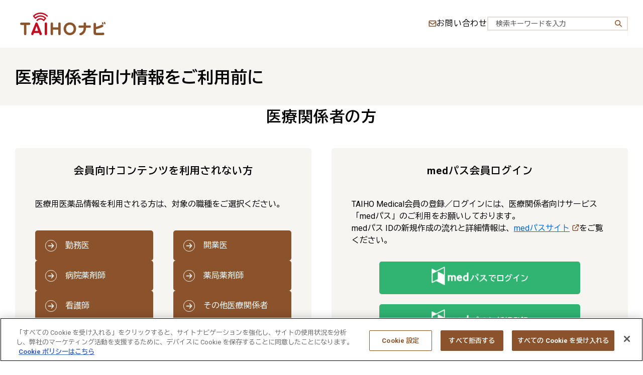

--- FILE ---
content_type: text/html; charset=UTF-8
request_url: https://www.taiho.co.jp/confirmation.html?returnurl=medical/medpass_entrance.php&type=new
body_size: 25010
content:
<!DOCTYPE html>
<!--[if lt IE 7]>      <html class="no-js lt-ie9 lt-ie8 lt-ie7"> <![endif]-->
<!--[if IE 7]>         <html class="no-js lt-ie9 lt-ie8"> <![endif]-->
<!--[if IE 8]>         <html class="no-js lt-ie9"> <![endif]-->
<!--[if gt IE 8]><!-->
<html lang="ja" class="no-js"> <!--<![endif]-->
    <head>
        <meta charset="utf-8">
        <meta http-equiv="X-UA-Compatible" content="IE=edge">
        <title>医療関係者向け情報をご利用前に | 大鵬薬品</title>
        <meta name="description" content="">
        <meta name="keywords" content="">
        <meta name="viewport" content="width=device-width">
        <meta property="og:type" content="website">
        <meta property="og:image" content="">
        <meta property="og:site_name" content="大鵬薬品">

        <!-- taiho.co.jp に対する OneTrust Cookie 同意通知の始点 -->
        <script type="text/javascript" src="https://cdn.cookielaw.org/consent/68f888cd-dba7-40f7-9bbe-c05e44e5817a/OtAutoBlock.js" ></script>
        <script src="https://cdn.cookielaw.org/scripttemplates/otSDKStub.js" data-document-language="true" type="text/javascript" charset="UTF-8" data-domain-script="68f888cd-dba7-40f7-9bbe-c05e44e5817a" ></script>
        <script type="text/javascript">
            function OptanonWrapper() { }
        </script>
        <!-- taiho.co.jp に対する OneTrust Cookie 同意通知の終点 -->

        <link rel="stylesheet" href="/medical/assets/css/common.css" />
        <link rel="stylesheet" href="/medical/assets/css/unique/confirmation.css" />

        <link rel="shortcut icon" href="/favicon.ico">

        <script src="/medical/assets/js/viewport.js"></script>
        <script src="/medical/assets/js/library.js"></script>
        <script src="/medical/assets/js/setting.js" defer></script>
        <script src="/medical/assets/js/function.js" defer></script>
        <script src="/medical/assets/js/common.js" defer></script>
        <script src="/medical/assets/js/unique/confirmation.js"></script>

        <!-- @Google Tag Manager -->
        <script type="text/javascript" src="/assets/js/ga_gtm.js"></script>
        <!-- @Google Tag Manager END -->
    </head>

    <body>
        <!-- Google Tag Manager (noscript) -->
        <noscript><iframe src="https://www.googletagmanager.com/ns.html?id=GTM-5DX4WVW" height="0" width="0" style="display:none;visibility:hidden"></iframe></noscript>
        <!-- End Google Tag Manager (noscript) -->
        <noscript>JavascriptがOFFのため正しく表示されない可能性があります。</noscript>

        <!-- [ WRAP ] -->
        <div id="l-wrap">
            <!-- [ GLOBAL HEADER ] -->
            <header class="l-header-simple">
                <div class="l-header-simple__overlay">
                </div>
                <div class="l-header-simple__outer">
                    <div class="l-header-simple__inner">
                        <!-- 企業ロゴ -->
                        <div class="l-header-simple__head">
                            <div class="l-header-simple__head-inner">
                                <div class="l-header-simple__logo">
                                    <p class="l-header-simple__logo-image">
                                        <a href="/medical/" class="l-header-simple__logo-link">
                                            <img src="/medical/assets/svg/logo_taihonavi.svg" alt="TAIHOナビ" class="l-header-simple__logo-img">
                                        </a>
                                    </p>
                                </div>
                                <!-- ログイン・お問い合わせ・検索 -->
                                <div class="l-header-simple__user">
                                    <div class="l-header-simple__user-list">
                                        <div class="l-header-simple__user-item">
                                            <a href="/medical/contact/" class="l-header-simple__contact">
                                                <span class="l-header-simple__contact-img">
                                                    <img src="/medical/assets/svg/i_contact.svg" alt="">
                                                </span>
                                                <span class="l-header-simple__contact-txt">お問い合わせ</span>
                                            </a>
                                        </div>
                                        <div class="l-header-simple__user-item  u-hide-sp u-hide-tab">
                                            <div class="l-header-simple__search l-header-simple__search--white">
                                                <label id="search_label" for="SS_searchQuery9" class="l-header-simple__search-label">サイト内検索</label>
                                                <form name="SS_searchForm" id="SS_searchForm9" action="https://search.taiho.co.jp/" enctype="application/x-www-form-urlencoded">
                                                    <input aria-labelledby="search_label" type="text" name="kw" id="SS_searchQuery9" placeholder="検索キーワードを入力">
                                                    <input type="hidden" name="site" value="E8B6LLUS">
                                                    <input type="hidden" name="temp" value="medical">
                                                    <button type="submit" name="submit" id="SS_searchSubmit" aria-label="検索する"></button>
                                                </form>
                                            </div>
                                        </div>
                                    </div>
                                </div>
                            </div>
                        </div>
                        <!-- グロナビ -->
                        <div class="l-header-simple__foot">
                            <div class="l-header-simple__foot-inner">
                                <nav class="l-header-simple__gnav" data-header-gnav aria-label="グローバルナビゲーション">
                                    <div class="l-header-simple__contents" data-header-gnav-content>
                                        <div class="l-header-simple__contents-search u-hide-pc">
                                            <div data-fixed>
                                                <div class="l-header-simple__search">
                                                    <label id="search_label" for="SS_searchQuery9" class="l-header-simple__search-label">サイト内検索</label>
                                                    <form name="SS_searchForm" id="SS_searchForm9" action="https://search.taiho.co.jp/" enctype="application/x-www-form-urlencoded">
                                                        <input aria-labelledby="search_label" type="text" name="kw" id="SS_searchQuery9" placeholder="検索キーワードを入力">
                                                        <input type="hidden" name="site" value="E8B6LLUS">
                                                        <input type="hidden" name="temp" value="medical">
                                                        <button type="submit" name="submit" id="SS_searchSubmit" aria-label="検索する"></button>
                                                    </form>
                                                </div>
                                            </div>
                                        </div>
                                    </div>
                                    <!-- バーガーメニュー ボタン -->
                                    <div class="l-header-simple__action">
                                        <ul class="l-header-simple__action-list">
                                            <li class="l-header-simple__action-item">
                                                <button type="button" class="l-header-simple__action-btn" data-menu-open aria-expanded="false" aria-label="メニューを開く">
                                                    <span class="l-header-simple__action-btn-wrap">
                                                    </span>
                                                </button>
                                            </li>
                                        </ul>
                                    </div>
                                </nav>
                            </div>
                        </div>
                    </div>
                </div>
            </header>
            <!-- [ /GLOBAL HEADER ] -->

            <!-- [ CONTENT ] -->
            <div id="l-content">

                <div class="m-txt-ttl">
                    <div class="ttl-inner">
                        <h1><span>医療関係者向け情報をご利用前に</span></h1>
                    </div>
                </div>

                <div class="content-section section-white" data-fixed>
                    <h2 class="u-txt-ttl1">医療関係者の方</h2>

                    <div data-gs="12" data-gs-pa="20" data-gs-sp="1" data-tile="[data-tile]">
                        <div data-gs-col="6">
                            <div class="m-box-gray" data-tile>
                                <h3 class="u-txt-ttl2">
                                    会員向けコンテンツを利用されない方
                                </h3>
                                <p class="m-txt-p">
                                    医療用医薬品情報を利用される方は、対象の職種をご選択ください。
                                </p>

                                <div class="u-box-btnwrap">
                                    <ul data-gs="12" data-gs-pa="10" data-gs-sp="2" data-cookie-ac-change>
                                        <li data-gs-col="6">
                                            <a id="ga-working_doctor" class="u-btn-simple" href="/medical/" js-cookie-ac=""><span class="par0">勤務医</span></a>
                                        </li>
                                        <li data-gs-col="6">
                                            <a id="ga-practitioner" class="u-btn-simple" href="/medical/" js-cookie-ac=""><span class="par0">開業医</span></a>
                                        </li>
                                        <li data-gs-col="6">
                                            <a id="ga-hospital_pharmacist" class="u-btn-simple" href="/medical/" js-cookie-ac=""><span class="par0">病院薬剤師</span></a>
                                        </li>
                                        <li data-gs-col="6">
                                            <a id="ga-pharmacy_pharmacist" class="u-btn-simple" href="/medical/" js-cookie-ac=""><span class="par0">薬局薬剤師</span></a>
                                        </li>
                                        <li data-gs-col="6">
                                            <a id="ga-nurse" class="u-btn-simple" href="/medical/" js-cookie-ac=""><span class="par0">看護師</span></a>
                                        </li>
                                        <li data-gs-col="6">
                                            <a id="ga-other" class="u-btn-simple" href="/medical/" js-cookie-ac=""><span class="par0">その他医療関係者</span></a>
                                        </li>
                                    </ul>
                                </div>

                                <p class="mat-m">
                                    <a class="u-btn-simple" href="/"><span>医療関係者ではない方</span></a>
                                </p>
                                <p class="m-txt-p mat-s tac u-fss">※コーポレートサイトトップへ</p>
                            </div>
                        </div>

                        <div data-gs-col="6">
                            <div>
                                <div class="m-box-gray" data-tile>
                                    <h3 class="u-txt-ttl2">medパス会員ログイン</h3>
                                    <p class="m-txt-p">
                                        TAIHO Medical会員の登録／ログインには、医療関係者向けサービス「medパス」のご利用をお願いしております。<br>
                                        medパス IDの新規作成の流れと詳細情報は、<a href="https://medpass.co.jp/service/" target="_blank" class="u-txt-link">medパスサイト</a>をご覧ください。
                                    </p>
                                    <div class="u-list-medpass">
                                        <div class="medpass-item item-login">
                                            <a href="/medical/medpass_entrance.php?type=login" class="u-btn-medpass enc-url" js-cookie-ac="/medical/medpass_entrance.php?type=login">
                                                <img src="/assets/svg/medical/i_med.svg" alt="medパス" class="item-img">
                                                <span class="item-txt">でログイン</span>
                                            </a>
                                        </div>
                                        <div class="medpass-item item-login">
                                            <a href="/medical/medpass_entrance.php?type=new" class="u-btn-medpass enc-url" js-cookie-ac="/medical/medpass_entrance.php?type=new">
                                                <img src="/assets/svg/medical/i_med.svg" alt="medパス" class="item-img">
                                                <span class="item-txt">に新規登録</span>
                                            </a>
                                        </div>
                                    </div>

                                    <ul class="m-list-asterisk mat-m">
                                        <li>会員登録／ログインできる方は、原則、国内の医療機関にお勤めの医療関係者の方に限らせていただいております。</li>
                                        <li>新規登録時に、所定の本人確認が必要です。確認には数営業日かかる場合がございます。</li>
                                        <li>ログインには<span class="cRed fw">本人確認が完了した</span>「medパスID」が必要となります。本人確認が終了するまでログインできません。</li>
                                    </ul>

                                </div>
                            </div>
                        </div>
                    </div>

                    <p class="m-txt-p mat-l"></p>
                    この医療関係者向け情報は、国内の医療関係者（医師、歯科医師、薬剤師、看護師等）を対象に、医療用医薬品を適正に使用いただくために、DI情報やがん関連情報、泌尿器関連情報、アレルギー関連情報など、豊富なコンテンツを用意しております。<br>
                    国外の医療関係者、一般の方に対する情報提供を目的としたものではないことをご了承下さい。 またご使用にあたっては、<a class="u-txt-link" href="/terms/">ウェブサイト利用規約</a>をよくお読み下さい。
                    </p>

                    <div class="m-box-white mat-l">
                        <p class="m-txt-inbox-ttl1">製品写真データのご利用に関する注意</p>
                        <p class="m-txt-p">
                            本サイトに掲載している製品写真データは、医療関係者を対象として、患者さまへの服薬指導等の医薬品適正使用の推進にご活用いただくことを目的として提供しているものです。<br>
                            上記以外の製品写真データのご利用に際しては<a class='u-txt-link' href="/contact/">こちら</a>にお問い合わせ下さい。
                        </p>
                    </div>

                </div>
            </div>
            <!-- [ /CONTENT ] -->

            <!-- [ GLOBAL FOOTER ] -->
            <footer class="l-footer">
	<div data-fixed>
		<p class="l-footer__logo">
			<img src="/assets_v2/svg/logo.svg" alt="大鵬薬品のロゴマーク">
		</p>
	</div>
	<div class="l-footer__head">
		<div class="l-footer__nav-main">
			<div data-fixed>
				<ul class="l-footer__nav-main-list" data-tile=".l-footer__nav-main-link">
					<li class="l-footer__nav-main-item">
						<a href="/" class="l-footer__nav-main-link">
							<span class="l-footer__nav-main-link-inner">
								<span class="l-footer__nav-main-ttl">大鵬薬品に<br class="u-hide-pc u-hide-tab">ついて</span>
							</span>
						</a>
					</li>
					<li class="l-footer__nav-main-item">
						<a href="/chc/" class="l-footer__nav-main-link">
							<span class="l-footer__nav-main-link-inner">
								<span class="l-footer__nav-main-ttl">ヘルスケア<br class="u-hide-pc u-hide-tab">商品情報</span>
							</span>
						</a>
					</li>
					<li class="l-footer__nav-main-item">
						<a href="/medical/" class="l-footer__nav-main-link">
							<span class="l-footer__nav-main-link-inner">
								<span class="l-footer__nav-main-ttl">医療関係者<br class="u-hide-pc u-hide-tab">向け情報</span>
								<span class="l-footer__nav-main-desc">
									一般の方はご覧になることができません
								</span>
							</span>
						</a>
						<p class="l-footer__nav-main-item-caption">一般の方はご覧になることができません</p>
					</li>
					<li class="l-footer__nav-main-item">
						<a href="/contact/" class="l-footer__nav-main-link">
							<span class="l-footer__nav-main-link-inner">
								<span class="l-footer__nav-main-ttl">お問い合わせ</span>
							</span>
						</a>
					</li>
				</ul>
			</div>
		</div>
		<div class="l-footer__nav-sub">
			<div data-fixed>
				<div class="l-footer__nav-sub-wrap">
					<div class="l-footer__nav-sub-inner">
						<ul class="l-footer__head-sub-list">
							<li class="l-footer__head-sub-item">
								<a href="/terms/" class="l-footer__head-sub-link">
									ウェブサイト利用規約
								</a>
							</li>
							<li class="l-footer__head-sub-item">
								<a href="/protection/" class="l-footer__head-sub-link">
									個人情報保護の取り組みについて
								</a>
							</li>
							<li class="l-footer__head-sub-item">
								<a href="/web_accessibility/" class="l-footer__head-sub-link">
									ウェブアクセシビリティについて
								</a>
							</li>
							<li class="l-footer__head-sub-item">
								<a href="/sitemap/" class="l-footer__head-sub-link">
									サイトマップ
								</a>
							</li>
						</ul>
					</div>
					<div class="l-footer__nav-sns">
						<ul class="l-footer__nav-sns-list">
							<li class="l-footer__nav-sns-item">
								<p class="l-footer__nav-sns-item-txt">FOLLOW US</p>
																<a href="https://www.facebook.com/taihohealthcare/" class="l-footer__nav-sns-item-img" target="_blank"><img src="/assets_v2/svg/i_facebook.svg" alt="Facebook"></a>
							</li>
						</ul>
					</div>
				</div>

			</div>
		</div>
		<div class="l-footer__company">
			<div data-fixed>
				<div class="l-footer__company-wrap">
					<div class="l-footer__company-inner">
						<div class="l-footer__company-logo">
							<p class="l-footer__company-img">
								<img src="/assets_v2/images/logo_group.png" alt="大塚グループ ロゴ">
							</p>
						</div>
						<div class="l-footer__company-ttl">
							<p class="l-footer__company-ttl-txt">
								大塚グループ
							</p>
						</div>
					</div>
					<div class="l-footer__company-content">

						<div class="l-footer__company-box">
							<ul class="l-footer__company-list">
								<li class="l-footer__company-item">
									<a href="https://www.otsuka.com/jp/" class="l-footer__company-link" target="_blank">大塚ホールディングス</a>
								</li>
								<li class="l-footer__company-item">
									<a href="https://www.otsuka.co.jp/index.php" class="l-footer__company-link" target="_blank">大塚製薬</a>
								</li>
								<li class="l-footer__company-item">
									<a href="http://www.otsukakj.jp/" class="l-footer__company-link" target="_blank">大塚製薬工場</a>
								</li>
								<li class="l-footer__company-item">
									<a href="http://www.otsukawh.co.jp/" class="l-footer__company-link" target="_blank">大塚倉庫</a>
								</li>
								<li class="l-footer__company-item">
									<a href="http://www.otsukac.co.jp/" class="l-footer__company-link" target="_blank">大塚化学</a>
								</li>
								<li class="l-footer__company-item">
									<a href="http://www.otsukafoods.co.jp/" class="l-footer__company-link" target="_blank">大塚食品</a>
								</li>
								<li class="l-footer__company-item">
									<a href="http://www.omd.otsuka.com/" class="l-footer__company-link" target="_blank">大塚メディカルデバイス</a>
								</li>
							</ul>
						</div>
					</div>
				</div>

			</div>

		</div>

		<div class="l-footer__bottom">
			<div data-fixed>
				<p class="l-footer__copy">Copyright © TAIHO PHARMACEUTICAL CO., LTD. 2026 All rights reserved.</p>
			</div>
		</div>
	</div>

	<div class="l-footer__btn" data-pagetop>
		<a href="#top" class="l-footer__btn-link">
			<span class="l-footer__btn-txt">
				ページ上部へ戻る
			</span>
		</a>
	</div>
</footer>
<div class="show-sp u-hide-tab" data-device></div>            <!-- [ /GLOBAL FOOTER ] -->

            <div class="u-hide-pc" data-device></div>
        </div>
        <!-- [ WRAP ] -->

        <script src="https://cdnjs.cloudflare.com/ajax/libs/es6-promise/3.3.1/es6-promise.min.js"></script>
        <script src="https://cdnjs.cloudflare.com/ajax/libs/fetch/2.0.4/fetch.min.js"></script>
        <script src="/assets/js/encryptPathAndTransition.js"></script>
        <script>
			$(function() {
				var path = $(location).attr('search').replace('?returnurl=','');

				// pathに db-taiho / db.taihoが含まれない場合はパスを調整する
				if ( path.indexOf("db-taiho") == -1 && path.indexOf("db.taiho") == -1 ) {
					if ( path.match(/&/)) {
						path = path.replace('&','?');
					}
				}

				if ( path.length ) {
					$('[data-cookie-ac-change] [js-cookie-ac]').attr('href', path);
				}

				//cookie操作
				$('[js-cookie-ac]').on('click', function(e){
					// e.preventDefault();

                    const job_id = $(this).attr("id");
                    switch (job_id) {
                    case "ga-working_doctor":
                    case "ga-practitioner":
                    job_data = 0;
                    break;
                    case "ga-hospital_pharmacist":
                    case "ga-pharmacy_pharmacist":
                    job_data = 1;
                    break;
                    case "ga-nurse":
                    job_data = 3;
                    break;
                    case "ga-other":
                    job_data = 99;
                    break;
                    default:
                    job_data = 99;
                    console.warn(`職種を判定できません`);
                    }
                    $.cookie("job_data", job_data, {expires:400, domain:`.${location.host}`,path:"/"});

					if ( path.match(/nyugan/) ) {
						$.cookie("authentication_data", '1', {expires:1, path:"/", domain:"demo-taiho-nyugan.sky-inet.com" });
					}
					else {
						//cookieのセット（保存期間1日）
						$.cookie("authentication_data", '1', {expires:1, path:"/"});
						// $.cookie("authentication_data_di", '1', {expires:1, path:"/", domain:".taiho.otsukaweb.jp"});
						$.cookie("authentication_data_di", '1', {expires:1, path:"/", domain:".taiho.co.jp"});
					}
					if ($(this).hasClass("enc-url")) {
						e.preventDefault();
						if (path === "") {
							path = "medical/";
						}
						const paramForEncrypt = {
							endpointURL: "/medical/pipe/enc.php",
							path: path,
							originalLink: $(this).attr("js-cookie-ac"),
							aTagHref: $(this).attr("href"),
						};
						encryptAndTransition(paramForEncrypt);
					}
				})
				$('[js-cookie-off]').on('click', function(e){
					//cookieのセット（保存期間1日）
					$.removeCookie("authentication_data");
				})
			})
		</script>
    </body>
</html>

--- FILE ---
content_type: text/css
request_url: https://www.taiho.co.jp/medical/assets/css/common.css
body_size: 604600
content:
@charset "UTF-8";
/*! normalize.css v8.0.1 | MIT License | github.com/necolas/normalize.css */
@import url("https://fonts.googleapis.com/css2?family=BIZ+UDGothic:wght@400;700&display=swap");
@import url("https://fonts.googleapis.com/css2?family=Roboto:wght@400;500;700&display=swap");
html {
  line-height: 1.15;
  -webkit-text-size-adjust: 100%;
}

body {
  margin: 0;
}

main {
  display: block;
}

h1 {
  font-size: 2em;
  margin: 0.67em 0;
}

hr {
  box-sizing: content-box;
  height: 0;
  overflow: visible;
}

pre {
  font-family: monospace, monospace;
  font-size: 1em;
}

a {
  background-color: transparent;
}

abbr[title] {
  border-bottom: none;
  text-decoration: underline;
  -webkit-text-decoration: underline dotted;
          text-decoration: underline dotted;
}

b,
strong {
  font-weight: bolder;
}

code,
kbd,
samp {
  font-family: monospace, monospace;
  font-size: 1em;
}

small {
  font-size: 80%;
}

sub,
sup {
  font-size: 75%;
  line-height: 0;
  position: relative;
  vertical-align: baseline;
}

sub {
  bottom: -0.25em;
}

sup {
  top: -0.5em;
}

img {
  border-style: none;
}

button,
input,
optgroup,
select,
textarea {
  font-family: inherit;
  font-size: 100%;
  line-height: 1.15;
  margin: 0;
}

button,
input {
  /* 1 */
  overflow: visible;
}

button,
select {
  /* 1 */
  text-transform: none;
}

button,
[type=button],
[type=reset],
[type=submit] {
  -webkit-appearance: button;
}

button::-moz-focus-inner,
[type=button]::-moz-focus-inner,
[type=reset]::-moz-focus-inner,
[type=submit]::-moz-focus-inner {
  border-style: none;
  padding: 0;
}

button:-moz-focusring,
[type=button]:-moz-focusring,
[type=reset]:-moz-focusring,
[type=submit]:-moz-focusring {
  outline: 1px dotted ButtonText;
}

fieldset {
  padding: 0.35em 0.75em 0.625em;
}

legend {
  box-sizing: border-box;
  color: inherit;
  display: table;
  max-width: 100%;
  padding: 0;
  white-space: normal;
}

progress {
  vertical-align: baseline;
}

textarea {
  overflow: auto;
}

[type=checkbox],
[type=radio] {
  box-sizing: border-box;
  padding: 0;
}

[type=number]::-webkit-inner-spin-button,
[type=number]::-webkit-outer-spin-button {
  height: auto;
}

[type=search] {
  -webkit-appearance: textfield;
  outline-offset: -2px;
}

[type=search]::-webkit-search-decoration {
  -webkit-appearance: none;
}

::-webkit-file-upload-button {
  -webkit-appearance: button;
  font: inherit;
}

details {
  display: block;
}

summary {
  display: list-item;
}

template {
  display: none;
}

[hidden] {
  display: none;
}

h1,
h2,
h3,
h4,
h5,
h6 {
  margin: 0;
  font-size: 100%;
  font-weight: normal;
}

ul,
ol {
  padding: 0;
  margin: 0;
  list-style: none;
}

ul li,
ol li {
  padding: 0;
  margin: 0;
  list-style: none;
}

dl,
dt,
dd {
  padding: 0;
  margin: 0;
}

p {
  margin: 0;
}

img {
  max-width: 100%;
  vertical-align: bottom;
  image-rendering: -webkit-optimize-contrast;
  -webkit-backface-visibility: hidden;
          backface-visibility: hidden;
}

svg {
  max-width: 100%;
}

figure {
  margin: 0;
}

iframe {
  max-width: 100%;
  border: none;
}

*,
*:before,
*:after {
  box-sizing: border-box;
  word-wrap: break-word;
  overflow-wrap: break-word;
  outline-offset: 3px;
}

button {
  cursor: pointer;
}

button,
input,
optgroup,
select,
textarea {
  line-height: 1.5;
}

a {
  color: #000;
  text-decoration: none;
}

table {
  border-collapse: collapse;
}

/**
 * Swiper 8.4.7
 * Most modern mobile touch slider and framework with hardware accelerated transitions
 * https://swiperjs.com
 *
 * Copyright 2014-2023 Vladimir Kharlampidi
 *
 * Released under the MIT License
 *
 * Released on: January 30, 2023
 */
@font-face {
  font-family: swiper-icons;
  font-style: normal;
  font-weight: 400;
  src: url("data:application/font-woff;charset=utf-8;base64, [base64]//wADZ2x5ZgAAAywAAADMAAAD2MHtryVoZWFkAAABbAAAADAAAAA2E2+eoWhoZWEAAAGcAAAAHwAAACQC9gDzaG10eAAAAigAAAAZAAAArgJkABFsb2NhAAAC0AAAAFoAAABaFQAUGG1heHAAAAG8AAAAHwAAACAAcABAbmFtZQAAA/gAAAE5AAACXvFdBwlwb3N0AAAFNAAAAGIAAACE5s74hXjaY2BkYGAAYpf5Hu/j+W2+MnAzMYDAzaX6QjD6/4//Bxj5GA8AuRwMYGkAPywL13jaY2BkYGA88P8Agx4j+/8fQDYfA1AEBWgDAIB2BOoAeNpjYGRgYNBh4GdgYgABEMnIABJzYNADCQAACWgAsQB42mNgYfzCOIGBlYGB0YcxjYGBwR1Kf2WQZGhhYGBiYGVmgAFGBiQQkOaawtDAoMBQxXjg/wEGPcYDDA4wNUA2CCgwsAAAO4EL6gAAeNpj2M0gyAACqxgGNWBkZ2D4/wMA+xkDdgAAAHjaY2BgYGaAYBkGRgYQiAHyGMF8FgYHIM3DwMHABGQrMOgyWDLEM1T9/w8UBfEMgLzE////P/5//f/V/xv+r4eaAAeMbAxwIUYmIMHEgKYAYjUcsDAwsLKxc3BycfPw8jEQA/[base64]/uznmfPFBNODM2K7MTQ45YEAZqGP81AmGGcF3iPqOop0r1SPTaTbVkfUe4HXj97wYE+yNwWYxwWu4v1ugWHgo3S1XdZEVqWM7ET0cfnLGxWfkgR42o2PvWrDMBSFj/IHLaF0zKjRgdiVMwScNRAoWUoH78Y2icB/yIY09An6AH2Bdu/UB+yxopYshQiEvnvu0dURgDt8QeC8PDw7Fpji3fEA4z/PEJ6YOB5hKh4dj3EvXhxPqH/SKUY3rJ7srZ4FZnh1PMAtPhwP6fl2PMJMPDgeQ4rY8YT6Gzao0eAEA409DuggmTnFnOcSCiEiLMgxCiTI6Cq5DZUd3Qmp10vO0LaLTd2cjN4fOumlc7lUYbSQcZFkutRG7g6JKZKy0RmdLY680CDnEJ+UMkpFFe1RN7nxdVpXrC4aTtnaurOnYercZg2YVmLN/d/gczfEimrE/fs/bOuq29Zmn8tloORaXgZgGa78yO9/cnXm2BpaGvq25Dv9S4E9+5SIc9PqupJKhYFSSl47+Qcr1mYNAAAAeNptw0cKwkAAAMDZJA8Q7OUJvkLsPfZ6zFVERPy8qHh2YER+3i/BP83vIBLLySsoKimrqKqpa2hp6+jq6RsYGhmbmJqZSy0sraxtbO3sHRydnEMU4uR6yx7JJXveP7WrDycAAAAAAAH//wACeNpjYGRgYOABYhkgZgJCZgZNBkYGLQZtIJsFLMYAAAw3ALgAeNolizEKgDAQBCchRbC2sFER0YD6qVQiBCv/H9ezGI6Z5XBAw8CBK/m5iQQVauVbXLnOrMZv2oLdKFa8Pjuru2hJzGabmOSLzNMzvutpB3N42mNgZGBg4GKQYzBhYMxJLMlj4GBgAYow/P/PAJJhLM6sSoWKfWCAAwDAjgbRAAB42mNgYGBkAIIbCZo5IPrmUn0hGA0AO8EFTQAA");
}
:root {
  --swiper-theme-color: #007aff ;
}

.swiper {
  position: relative;
  z-index: 1;
  padding: 0;
  margin-right: auto;
  margin-left: auto;
  overflow: hidden;
  list-style: none;
}

.swiper-vertical > .swiper-wrapper {
  flex-direction: column;
}

.swiper-wrapper {
  position: relative;
  z-index: 1;
  box-sizing: content-box;
  display: flex;
  width: 100%;
  height: 100%;
  transition-property: -webkit-transform;
  transition-property: transform;
  transition-property: transform, -webkit-transform;
}

.swiper-android .swiper-slide,
.swiper-wrapper {
  -webkit-transform: translate3d(0px, 0, 0);
          transform: translate3d(0px, 0, 0);
}

.swiper-pointer-events {
  touch-action: pan-y;
}

.swiper-pointer-events.swiper-vertical {
  touch-action: pan-x;
}

.swiper-slide {
  position: relative;
  flex-shrink: 0;
  width: 100%;
  height: 100%;
  transition-property: -webkit-transform;
  transition-property: transform;
  transition-property: transform, -webkit-transform;
}

.swiper-slide-invisible-blank {
  visibility: hidden;
}

.swiper-autoheight,
.swiper-autoheight .swiper-slide {
  height: auto;
}

.swiper-autoheight .swiper-wrapper {
  align-items: flex-start;
  transition-property: height, -webkit-transform;
  transition-property: transform, height;
  transition-property: transform, height, -webkit-transform;
}

.swiper-backface-hidden .swiper-slide {
  -webkit-transform: translateZ(0);
          transform: translateZ(0);
  -webkit-backface-visibility: hidden;
  backface-visibility: hidden;
}

.swiper-3d,
.swiper-3d.swiper-css-mode .swiper-wrapper {
  -webkit-perspective: 1200px;
          perspective: 1200px;
}

.swiper-3d .swiper-cube-shadow,
.swiper-3d .swiper-slide,
.swiper-3d .swiper-slide-shadow,
.swiper-3d .swiper-slide-shadow-bottom,
.swiper-3d .swiper-slide-shadow-left,
.swiper-3d .swiper-slide-shadow-right,
.swiper-3d .swiper-slide-shadow-top,
.swiper-3d .swiper-wrapper {
  -webkit-transform-style: preserve-3d;
          transform-style: preserve-3d;
}

.swiper-3d .swiper-slide-shadow,
.swiper-3d .swiper-slide-shadow-bottom,
.swiper-3d .swiper-slide-shadow-left,
.swiper-3d .swiper-slide-shadow-right,
.swiper-3d .swiper-slide-shadow-top {
  position: absolute;
  top: 0;
  left: 0;
  z-index: 10;
  width: 100%;
  height: 100%;
  pointer-events: none;
}

.swiper-3d .swiper-slide-shadow {
  background: rgba(0, 0, 0, 0.15);
}

.swiper-3d .swiper-slide-shadow-left {
  background-image: linear-gradient(to left, rgba(0, 0, 0, 0.5), rgba(0, 0, 0, 0));
}

.swiper-3d .swiper-slide-shadow-right {
  background-image: linear-gradient(to right, rgba(0, 0, 0, 0.5), rgba(0, 0, 0, 0));
}

.swiper-3d .swiper-slide-shadow-top {
  background-image: linear-gradient(to top, rgba(0, 0, 0, 0.5), rgba(0, 0, 0, 0));
}

.swiper-3d .swiper-slide-shadow-bottom {
  background-image: linear-gradient(to bottom, rgba(0, 0, 0, 0.5), rgba(0, 0, 0, 0));
}

.swiper-css-mode > .swiper-wrapper {
  overflow: auto;
  scrollbar-width: none;
  -ms-overflow-style: none;
}

.swiper-css-mode > .swiper-wrapper::-webkit-scrollbar {
  display: none;
}

.swiper-css-mode > .swiper-wrapper > .swiper-slide {
  scroll-snap-align: start start;
}

.swiper-horizontal.swiper-css-mode > .swiper-wrapper {
  -ms-scroll-snap-type: x mandatory;
      scroll-snap-type: x mandatory;
}

.swiper-vertical.swiper-css-mode > .swiper-wrapper {
  -ms-scroll-snap-type: y mandatory;
      scroll-snap-type: y mandatory;
}

.swiper-centered > .swiper-wrapper::before {
  flex-shrink: 0;
  order: 9999;
  content: "";
}

.swiper-centered.swiper-horizontal > .swiper-wrapper > .swiper-slide:first-child {
  -webkit-margin-start: var(--swiper-centered-offset-before);
          margin-inline-start: var(--swiper-centered-offset-before);
}

.swiper-centered.swiper-horizontal > .swiper-wrapper::before {
  width: var(--swiper-centered-offset-after);
  height: 100%;
  min-height: 1px;
}

.swiper-centered.swiper-vertical > .swiper-wrapper > .swiper-slide:first-child {
  -webkit-margin-before: var(--swiper-centered-offset-before);
          margin-block-start: var(--swiper-centered-offset-before);
}

.swiper-centered.swiper-vertical > .swiper-wrapper::before {
  width: 100%;
  min-width: 1px;
  height: var(--swiper-centered-offset-after);
}

.swiper-centered > .swiper-wrapper > .swiper-slide {
  scroll-snap-align: center center;
  scroll-snap-stop: always;
}

.swiper-virtual .swiper-slide {
  -webkit-backface-visibility: hidden;
  -webkit-transform: translateZ(0);
          transform: translateZ(0);
}

.swiper-virtual.swiper-css-mode .swiper-wrapper::after {
  position: absolute;
  top: 0;
  left: 0;
  pointer-events: none;
  content: "";
}

.swiper-virtual.swiper-css-mode.swiper-horizontal .swiper-wrapper::after {
  width: var(--swiper-virtual-size);
  height: 1px;
}

.swiper-virtual.swiper-css-mode.swiper-vertical .swiper-wrapper::after {
  width: 1px;
  height: var(--swiper-virtual-size);
}

:root {
  --swiper-navigation-size: 44px ;
}

.swiper-button-next,
.swiper-button-prev {
  position: absolute;
  top: 50%;
  z-index: 10;
  display: flex;
  align-items: center;
  justify-content: center;
  width: calc(var(--swiper-navigation-size) / 44 * 27);
  height: var(--swiper-navigation-size);
  margin-top: calc(0px - var(--swiper-navigation-size) / 2);
  color: var(--swiper-navigation-color, var(--swiper-theme-color));
  cursor: pointer;
}

.swiper-button-next.swiper-button-disabled,
.swiper-button-prev.swiper-button-disabled {
  pointer-events: none;
  cursor: auto;
  opacity: 0.35;
}

.swiper-button-next.swiper-button-hidden,
.swiper-button-prev.swiper-button-hidden {
  pointer-events: none;
  cursor: auto;
  opacity: 0;
}

.swiper-navigation-disabled .swiper-button-next,
.swiper-navigation-disabled .swiper-button-prev {
  display: none !important;
}

.swiper-button-next:after,
.swiper-button-prev:after {
  font-family: swiper-icons;
  font-size: var(--swiper-navigation-size);
  font-variant: initial;
  line-height: 1;
  text-transform: none !important;
  letter-spacing: 0;
}

.swiper-button-prev,
.swiper-rtl .swiper-button-next {
  right: auto;
  left: 10px;
}

.swiper-button-prev:after,
.swiper-rtl .swiper-button-next:after {
  content: "prev";
}

.swiper-button-next,
.swiper-rtl .swiper-button-prev {
  right: 10px;
  left: auto;
}

.swiper-button-next:after,
.swiper-rtl .swiper-button-prev:after {
  content: "next";
}

.swiper-button-lock {
  display: none;
}

.swiper-pagination {
  position: absolute;
  z-index: 10;
  text-align: center;
  transition: 0.3s opacity;
  -webkit-transform: translate3d(0, 0, 0);
          transform: translate3d(0, 0, 0);
}

.swiper-pagination.swiper-pagination-hidden {
  opacity: 0;
}

.swiper-pagination-disabled > .swiper-pagination,
.swiper-pagination.swiper-pagination-disabled {
  display: none !important;
}

.swiper-horizontal > .swiper-pagination-bullets,
.swiper-pagination-bullets.swiper-pagination-horizontal,
.swiper-pagination-custom,
.swiper-pagination-fraction {
  bottom: 10px;
  left: 0;
  width: 100%;
}

.swiper-pagination-bullets-dynamic {
  overflow: hidden;
  font-size: 0;
}

.swiper-pagination-bullets-dynamic .swiper-pagination-bullet {
  position: relative;
  -webkit-transform: scale(0.33);
          transform: scale(0.33);
}

.swiper-pagination-bullets-dynamic .swiper-pagination-bullet-active {
  -webkit-transform: scale(1);
          transform: scale(1);
}

.swiper-pagination-bullets-dynamic .swiper-pagination-bullet-active-main {
  -webkit-transform: scale(1);
          transform: scale(1);
}

.swiper-pagination-bullets-dynamic .swiper-pagination-bullet-active-prev {
  -webkit-transform: scale(0.66);
          transform: scale(0.66);
}

.swiper-pagination-bullets-dynamic .swiper-pagination-bullet-active-prev-prev {
  -webkit-transform: scale(0.33);
          transform: scale(0.33);
}

.swiper-pagination-bullets-dynamic .swiper-pagination-bullet-active-next {
  -webkit-transform: scale(0.66);
          transform: scale(0.66);
}

.swiper-pagination-bullets-dynamic .swiper-pagination-bullet-active-next-next {
  -webkit-transform: scale(0.33);
          transform: scale(0.33);
}

.swiper-pagination-bullet {
  display: inline-block;
  width: var(--swiper-pagination-bullet-width, var(--swiper-pagination-bullet-size, 8px));
  height: var(--swiper-pagination-bullet-height, var(--swiper-pagination-bullet-size, 8px));
  background: var(--swiper-pagination-bullet-inactive-color, #000);
  border-radius: 50%;
  opacity: var(--swiper-pagination-bullet-inactive-opacity, 0.2);
}

button.swiper-pagination-bullet {
  padding: 0;
  margin: 0;
  border: none;
  box-shadow: none;
  -webkit-appearance: none;
  appearance: none;
}

.swiper-pagination-clickable .swiper-pagination-bullet {
  cursor: pointer;
}

.swiper-pagination-bullet:only-child {
  display: none !important;
}

.swiper-pagination-bullet-active {
  background: var(--swiper-pagination-color, var(--swiper-theme-color));
  opacity: var(--swiper-pagination-bullet-opacity, 1);
}

.swiper-pagination-vertical.swiper-pagination-bullets,
.swiper-vertical > .swiper-pagination-bullets {
  top: 50%;
  right: 10px;
  -webkit-transform: translate3d(0px, -50%, 0);
          transform: translate3d(0px, -50%, 0);
}

.swiper-pagination-vertical.swiper-pagination-bullets .swiper-pagination-bullet,
.swiper-vertical > .swiper-pagination-bullets .swiper-pagination-bullet {
  display: block;
  margin: var(--swiper-pagination-bullet-vertical-gap, 6px) 0;
}

.swiper-pagination-vertical.swiper-pagination-bullets.swiper-pagination-bullets-dynamic,
.swiper-vertical > .swiper-pagination-bullets.swiper-pagination-bullets-dynamic {
  top: 50%;
  width: 8px;
  -webkit-transform: translateY(-50%);
          transform: translateY(-50%);
}

.swiper-pagination-vertical.swiper-pagination-bullets.swiper-pagination-bullets-dynamic .swiper-pagination-bullet,
.swiper-vertical > .swiper-pagination-bullets.swiper-pagination-bullets-dynamic .swiper-pagination-bullet {
  display: inline-block;
  transition: 0.2s top, 0.2s -webkit-transform;
  transition: 0.2s transform, 0.2s top;
  transition: 0.2s transform, 0.2s top, 0.2s -webkit-transform;
}

.swiper-horizontal > .swiper-pagination-bullets .swiper-pagination-bullet,
.swiper-pagination-horizontal.swiper-pagination-bullets .swiper-pagination-bullet {
  margin: 0 var(--swiper-pagination-bullet-horizontal-gap, 4px);
}

.swiper-horizontal > .swiper-pagination-bullets.swiper-pagination-bullets-dynamic,
.swiper-pagination-horizontal.swiper-pagination-bullets.swiper-pagination-bullets-dynamic {
  left: 50%;
  white-space: nowrap;
  -webkit-transform: translateX(-50%);
          transform: translateX(-50%);
}

.swiper-horizontal > .swiper-pagination-bullets.swiper-pagination-bullets-dynamic .swiper-pagination-bullet,
.swiper-pagination-horizontal.swiper-pagination-bullets.swiper-pagination-bullets-dynamic .swiper-pagination-bullet {
  transition: 0.2s left, 0.2s -webkit-transform;
  transition: 0.2s transform, 0.2s left;
  transition: 0.2s transform, 0.2s left, 0.2s -webkit-transform;
}

.swiper-horizontal.swiper-rtl > .swiper-pagination-bullets-dynamic .swiper-pagination-bullet {
  transition: 0.2s right, 0.2s -webkit-transform;
  transition: 0.2s transform, 0.2s right;
  transition: 0.2s transform, 0.2s right, 0.2s -webkit-transform;
}

.swiper-pagination-progressbar {
  position: absolute;
  background: rgba(0, 0, 0, 0.25);
}

.swiper-pagination-progressbar .swiper-pagination-progressbar-fill {
  position: absolute;
  top: 0;
  left: 0;
  width: 100%;
  height: 100%;
  background: var(--swiper-pagination-color, var(--swiper-theme-color));
  -webkit-transform: scale(0);
          transform: scale(0);
  -webkit-transform-origin: left top;
          transform-origin: left top;
}

.swiper-rtl .swiper-pagination-progressbar .swiper-pagination-progressbar-fill {
  -webkit-transform-origin: right top;
          transform-origin: right top;
}

.swiper-horizontal > .swiper-pagination-progressbar,
.swiper-pagination-progressbar.swiper-pagination-horizontal,
.swiper-pagination-progressbar.swiper-pagination-vertical.swiper-pagination-progressbar-opposite,
.swiper-vertical > .swiper-pagination-progressbar.swiper-pagination-progressbar-opposite {
  top: 0;
  left: 0;
  width: 100%;
  height: 4px;
}

.swiper-horizontal > .swiper-pagination-progressbar.swiper-pagination-progressbar-opposite,
.swiper-pagination-progressbar.swiper-pagination-horizontal.swiper-pagination-progressbar-opposite,
.swiper-pagination-progressbar.swiper-pagination-vertical,
.swiper-vertical > .swiper-pagination-progressbar {
  top: 0;
  left: 0;
  width: 4px;
  height: 100%;
}

.swiper-pagination-lock {
  display: none;
}

.swiper-scrollbar {
  position: relative;
  -ms-touch-action: none;
  background: rgba(0, 0, 0, 0.1);
  border-radius: 10px;
}

.swiper-scrollbar-disabled > .swiper-scrollbar,
.swiper-scrollbar.swiper-scrollbar-disabled {
  display: none !important;
}

.swiper-horizontal > .swiper-scrollbar,
.swiper-scrollbar.swiper-scrollbar-horizontal {
  position: absolute;
  bottom: 3px;
  left: 1%;
  z-index: 50;
  width: 98%;
  height: 5px;
}

.swiper-scrollbar.swiper-scrollbar-vertical,
.swiper-vertical > .swiper-scrollbar {
  position: absolute;
  top: 1%;
  right: 3px;
  z-index: 50;
  width: 5px;
  height: 98%;
}

.swiper-scrollbar-drag {
  position: relative;
  top: 0;
  left: 0;
  width: 100%;
  height: 100%;
  background: rgba(0, 0, 0, 0.5);
  border-radius: 10px;
}

.swiper-scrollbar-cursor-drag {
  cursor: move;
}

.swiper-scrollbar-lock {
  display: none;
}

.swiper-zoom-container {
  display: flex;
  align-items: center;
  justify-content: center;
  width: 100%;
  height: 100%;
  text-align: center;
}

.swiper-zoom-container > canvas,
.swiper-zoom-container > img,
.swiper-zoom-container > svg {
  max-width: 100%;
  max-height: 100%;
  -o-object-fit: contain;
     object-fit: contain;
}

.swiper-slide-zoomed {
  cursor: move;
}

.swiper-lazy-preloader {
  position: absolute;
  top: 50%;
  left: 50%;
  z-index: 10;
  box-sizing: border-box;
  width: 42px;
  height: 42px;
  margin-top: -21px;
  margin-left: -21px;
  border: 4px solid var(--swiper-preloader-color, var(--swiper-theme-color));
  border-top-color: transparent;
  border-radius: 50%;
  -webkit-transform-origin: 50%;
          transform-origin: 50%;
}

.swiper-watch-progress .swiper-slide-visible .swiper-lazy-preloader,
.swiper:not(.swiper-watch-progress) .swiper-lazy-preloader {
  -webkit-animation: swiper-preloader-spin 1s infinite linear;
          animation: swiper-preloader-spin 1s infinite linear;
}

.swiper-lazy-preloader-white {
  --swiper-preloader-color: #fff ;
}

.swiper-lazy-preloader-black {
  --swiper-preloader-color: #000 ;
}

@-webkit-keyframes swiper-preloader-spin {
  0% {
    -webkit-transform: rotate(0deg);
            transform: rotate(0deg);
  }
  100% {
    -webkit-transform: rotate(360deg);
            transform: rotate(360deg);
  }
}

@keyframes swiper-preloader-spin {
  0% {
    -webkit-transform: rotate(0deg);
            transform: rotate(0deg);
  }
  100% {
    -webkit-transform: rotate(360deg);
            transform: rotate(360deg);
  }
}
.swiper .swiper-notification {
  position: absolute;
  top: 0;
  left: 0;
  z-index: -1000;
  pointer-events: none;
  opacity: 0;
}

.swiper-free-mode > .swiper-wrapper {
  margin: 0 auto;
  transition-timing-function: ease-out;
}

.swiper-grid > .swiper-wrapper {
  flex-wrap: wrap;
}

.swiper-grid-column > .swiper-wrapper {
  flex-direction: column;
  flex-wrap: wrap;
}

.swiper-fade.swiper-free-mode .swiper-slide {
  transition-timing-function: ease-out;
}

.swiper-fade .swiper-slide {
  pointer-events: none;
  transition-property: opacity;
}

.swiper-fade .swiper-slide .swiper-slide {
  pointer-events: none;
}

.swiper-fade .swiper-slide-active,
.swiper-fade .swiper-slide-active .swiper-slide-active {
  pointer-events: auto;
}

.swiper-cube {
  overflow: visible;
}

.swiper-cube .swiper-slide {
  z-index: 1;
  width: 100%;
  height: 100%;
  pointer-events: none;
  visibility: hidden;
  -webkit-transform-origin: 0 0;
          transform-origin: 0 0;
  -webkit-backface-visibility: hidden;
  backface-visibility: hidden;
}

.swiper-cube .swiper-slide .swiper-slide {
  pointer-events: none;
}

.swiper-cube.swiper-rtl .swiper-slide {
  -webkit-transform-origin: 100% 0;
          transform-origin: 100% 0;
}

.swiper-cube .swiper-slide-active,
.swiper-cube .swiper-slide-active .swiper-slide-active {
  pointer-events: auto;
}

.swiper-cube .swiper-slide-active,
.swiper-cube .swiper-slide-next,
.swiper-cube .swiper-slide-next + .swiper-slide,
.swiper-cube .swiper-slide-prev {
  pointer-events: auto;
  visibility: visible;
}

.swiper-cube .swiper-slide-shadow-bottom,
.swiper-cube .swiper-slide-shadow-left,
.swiper-cube .swiper-slide-shadow-right,
.swiper-cube .swiper-slide-shadow-top {
  z-index: 0;
  -webkit-backface-visibility: hidden;
  backface-visibility: hidden;
}

.swiper-cube .swiper-cube-shadow {
  position: absolute;
  bottom: 0px;
  left: 0;
  z-index: 0;
  width: 100%;
  height: 100%;
  opacity: 0.6;
}

.swiper-cube .swiper-cube-shadow:before {
  position: absolute;
  top: 0;
  right: 0;
  bottom: 0;
  left: 0;
  content: "";
  background: #000;
  -webkit-filter: blur(50px);
          filter: blur(50px);
}

.swiper-flip {
  overflow: visible;
}

.swiper-flip .swiper-slide {
  z-index: 1;
  pointer-events: none;
  -webkit-backface-visibility: hidden;
  backface-visibility: hidden;
}

.swiper-flip .swiper-slide .swiper-slide {
  pointer-events: none;
}

.swiper-flip .swiper-slide-active,
.swiper-flip .swiper-slide-active .swiper-slide-active {
  pointer-events: auto;
}

.swiper-flip .swiper-slide-shadow-bottom,
.swiper-flip .swiper-slide-shadow-left,
.swiper-flip .swiper-slide-shadow-right,
.swiper-flip .swiper-slide-shadow-top {
  z-index: 0;
  -webkit-backface-visibility: hidden;
  backface-visibility: hidden;
}

.swiper-creative .swiper-slide {
  -webkit-backface-visibility: hidden;
  backface-visibility: hidden;
  overflow: hidden;
  transition-property: opacity, height, -webkit-transform;
  transition-property: transform, opacity, height;
  transition-property: transform, opacity, height, -webkit-transform;
}

.swiper-cards {
  overflow: visible;
}

.swiper-cards .swiper-slide {
  overflow: hidden;
  -webkit-transform-origin: center bottom;
          transform-origin: center bottom;
  -webkit-backface-visibility: hidden;
  backface-visibility: hidden;
}

html {
  overflow-y: scroll;
  font-family: "Roboto", "BIZ UDGothic", "メイリオ", Meiryo, "Hiragino Kaku Gothic ProN", "ヒラギノ角ゴ ProN W3", "游ゴシック", YuGothic, "ＭＳ Ｐゴシック", Helvetica, Arial, sans-serif;
  font-size: 62.5%;
  -webkit-font-feature-settings: "palt" 1;
          font-feature-settings: "palt" 1;
  color: #000;
}

body {
  font-size: 1.4rem;
  line-height: 1.5;
  letter-spacing: 0;
}
body:not(.ready) * {
  transition: none !important;
}
body:not(.ready) *::before, body:not(.ready) *::after {
  transition: none !important;
}

#l-wrap {
  position: relative;
  width: 100%;
  padding-top: 67px;
}

.isbodyFixed {
  height: 100vh;
}

/* header style */
.l-header {
  position: absolute;
  top: 0;
  left: 0;
  z-index: 100;
  width: 100%;
  -webkit-transform: none;
          transform: none;
}
.l-header.is-down .l-header__outer {
  background-color: #fff;
}
.l-header .l-header__overlay {
  position: fixed;
  top: 0;
  left: 0;
  z-index: -1;
  width: 100%;
  height: 100%;
  visibility: hidden;
  background: rgba(0, 0, 0, 0.6);
  opacity: 0;
  transition: all 0.3s ease-out;
}
.menu-open .l-header .l-header__overlay {
  visibility: visible;
  opacity: 1;
}
.l-header .l-header__outer {
  position: relative;
  background-color: #fff;
  border-bottom: 1px solid #E2DDD9;
}
.l-header .l-header__outer .l-header__inner {
  position: relative;
  z-index: 190;
  display: flex;
  -webkit-column-gap: 20px;
          column-gap: 20px;
  align-items: center;
  justify-content: space-between;
  height: 66px;
}
.l-header .l-header__head {
  display: block;
  flex-grow: 1;
}
.l-header .l-header__head .l-header__head-inner {
  display: flex;
  align-items: center;
  justify-content: space-between;
}
.l-header .l-header__logo .l-header__logo-image {
  margin-left: 5px;
}
.l-header .l-header__logo .l-header__logo-image .l-header__logo-link {
  box-sizing: border-box;
  display: flex;
  align-items: center;
  justify-content: center;
  width: 140px;
  padding: 10px;
  line-height: 1;
  text-align: center;
  white-space: nowrap;
}
.l-header .l-header__logo .l-header__logo-image .l-header__logo-link .l-header__logo-img {
  display: block;
}
.l-header .l-header__foot {
  display: block;
  padding-right: 54px;
}
.l-header .l-header__gnav {
  display: flex;
  gap: 20px;
  align-items: center;
}
.l-header .l-header__user .l-header__user-list {
  display: flex;
  -webkit-column-gap: 10px;
          column-gap: 10px;
}
.l-header .l-header__user .l-header__user-list .l-header__user-item .l-header__contact {
  display: block;
  width: 100%;
  height: 100%;
  padding: 0;
  line-height: 1.5;
  color: #000;
  text-align: center;
  cursor: pointer;
  background-color: transparent;
  border: none;
}
.l-header .l-header__user .l-header__user-list .l-header__user-item .l-header__contact .l-header__contact-img {
  display: block;
}
.l-header .l-header__user .l-header__user-list .l-header__user-item .l-header__contact .l-header__contact-img > img {
  width: 22px;
  vertical-align: middle;
}
.l-header .l-header__user .l-header__user-list .l-header__user-item .l-header__contact .l-header__contact-txt {
  display: block;
  margin-top: 4px;
  font-size: 1rem;
  font-weight: 500;
  letter-spacing: 0.05em;
}
.l-header .l-header__contents {
  position: absolute;
  top: 66px;
  left: 0;
  display: none;
  width: 100%;
  height: calc(var(--vh, 1vh) * 100 - var(--headerHeight));
  overflow-y: auto;
  background: #8A532C;
}
.l-header .l-header__contents .l-header__contents-list {
  display: flex;
  flex-wrap: wrap;
  margin-top: 20px;
}
.l-header .l-header__contents .l-header__contents-list .l-header__contents-item {
  position: relative;
  width: 100%;
  background: #8A532C;
}
.l-header .l-header__contents .l-header__contents-list .l-header__contents-item .l-header__contents-button {
  position: relative;
  display: block;
  width: auto;
  width: 100%;
  padding-inline: 20px;
  font-size: 1.6rem;
  font-weight: 500;
  line-height: 1.5;
  color: #fff;
  text-align: left;
  background: transparent;
  border: none;
}
.l-header .l-header__contents .l-header__contents-list .l-header__contents-item .l-header__contents-button:before {
  position: absolute;
  top: 0;
  bottom: 0;
  left: 20px;
  width: 24px;
  height: 24px;
  margin: auto;
  content: "";
  background-size: 100% auto;
}
.l-header .l-header__contents .l-header__contents-list .l-header__contents-item .l-header__contents-button .l-header__contents-button-text {
  position: relative;
  display: inline-block;
  padding-block: 15px;
  padding-right: 22px;
  padding-left: 40px;
}
.l-header .l-header__contents .l-header__contents-list .l-header__contents-item .l-header__contents-button .l-header__contents-button-text:after {
  position: absolute;
  top: 0;
  right: 0;
  bottom: 0;
  width: 12px;
  height: 7px;
  margin: auto;
  content: "";
  background: url("../svg/i_arrow_down.svg") no-repeat right center;
  background-size: 100% auto;
  transition: -webkit-transform 0.2s ease-out;
  transition: transform 0.2s ease-out;
  transition: transform 0.2s ease-out, -webkit-transform 0.2s ease-out;
}
.l-header .l-header__contents .l-header__contents-list .l-header__contents-item .l-header__contents-button.l-header__contents-button--product:before {
  background: url("../svg/i_bottle.svg") no-repeat center;
}
.l-header .l-header__contents .l-header__contents-list .l-header__contents-item .l-header__contents-button.l-header__contents-button--support:before {
  background: url("../svg/i_stethoscope.svg") no-repeat center;
}
.l-header .l-header__contents .l-header__contents-list .l-header__contents-item .l-header__contents-button.l-header__contents-button--seminar:before {
  background: url("../svg/i_monitor.svg") no-repeat center;
}
.l-header .l-header__contents .l-header__contents-list .l-header__contents-item .l-header__contents-button.l-header__contents-button--lonsurfsupport:before {
  background: url("../svg/i_heart.svg") no-repeat center;
}
.l-header .l-header__contents .l-header__contents-list .l-header__contents-item .l-header__contents-button.l-header__contents-button--material:before {
  background: url("../svg/i_report.svg") no-repeat center;
}
.l-header .l-header__contents .l-header__contents-list .l-header__contents-item .l-header__contents-button[target=_blank] .l-header__contents-button-text {
  padding-right: 22px;
}
.l-header .l-header__contents .l-header__contents-list .l-header__contents-item .l-header__contents-button[target=_blank] .l-header__contents-button-text:after {
  position: absolute;
  top: 0;
  right: 0;
  bottom: 0;
  left: auto;
  width: 12px;
  height: 12px;
  margin: auto;
  content: "";
  background: url("../svg/i_blank.svg?c=fff") no-repeat center;
  background-size: 100% auto;
  -webkit-transform: rotate(0);
          transform: rotate(0);
}
.l-header .l-header__contents .l-header__contents-list .l-header__contents-item .l-header__contents-button.is-active .l-header__contents-button-text:after {
  -webkit-transform: rotate(-180deg);
          transform: rotate(-180deg);
}
.l-header .l-header__contents .l-header__contents-list .l-header__contents-item a.l-header__contents-button .l-header__contents-button-text:after {
  -webkit-transform: rotate(-90deg);
          transform: rotate(-90deg);
}
.l-header .l-header__contents-sub {
  display: none;
}
.l-header .l-header__contents-sub .l-header__contents-sub-wrap {
  position: relative;
  padding: 0.5px 20px 10px;
  background-color: #fff;
}
.l-header .l-header__contents-sub .l-header__contents-sub-wrap .l-header__contents-sub-close {
  position: absolute;
  top: 30px;
  right: 30px;
  display: inline-block;
  display: none;
  width: 40px;
  height: 40px;
  overflow: hidden;
  text-indent: -9999px;
  background: #fff;
  background: #8A532C;
  border: none;
  border-radius: 50%;
  transition: background-color 0.2s ease-out;
}
.l-header .l-header__contents-sub .l-header__contents-sub-wrap .l-header__contents-sub-close:before {
  position: absolute;
  top: 50%;
  left: 50%;
  display: inline-block;
  width: 12px;
  height: 12px;
  content: "";
  background: url(../svg/i_close.svg) center no-repeat;
  background-size: 12px 12px;
  -webkit-transform: translate(-50%, -50%);
          transform: translate(-50%, -50%);
}
[data-whatinput=keyboard] .l-header .l-header__contents-sub .l-header__contents-sub-wrap .l-header__contents-sub-close:focus {
  background-color: #56331B;
}
.l-header .l-header__action {
  position: absolute;
  top: 13px;
  right: 15px;
  margin-left: auto;
}
.l-header .l-header__action .l-header__action-list {
  display: flex;
}
.l-header .l-header__action .l-header__action-list .l-header__action-item .l-header__action-btn {
  position: relative;
  display: block;
  width: 39px;
  height: 39px;
  font-size: 0rem;
  background-color: #8A532C;
  border: none;
  border: 1px solid transparent;
  border-radius: 50%;
}
.l-header .l-header__action .l-header__action-list .l-header__action-item .l-header__action-btn .l-header__action-btn-wrap {
  position: absolute;
  top: 0;
  right: 0;
  bottom: 0;
  left: 0;
  width: 13px;
  height: 13px;
  margin: auto;
  background: url(../svg/i_menu.svg) no-repeat;
  background-position: center;
  background-size: 100% auto;
}
.l-header .l-header__action .l-header__action-list .l-header__action-item .l-header__action-btn.is-active .l-header__action-btn-wrap {
  width: 10px;
  height: 10px;
  background: url(../svg/i_close.svg) no-repeat;
  background-position: center;
  background-size: 100% auto;
}
.l-header .l-header__login {
  padding: 10px;
  background: #F7F5F2;
}
.l-header .l-header__login .u-login > dl,
.l-header .l-header__login .u-logout > dl {
  display: flex;
  -webkit-column-gap: 15px;
          column-gap: 15px;
  align-items: center;
  justify-content: center;
  max-width: none;
  padding: 0;
  margin: 0;
}
.l-header .l-header__login .u-login > dl > dt,
.l-header .l-header__login .u-logout > dl > dt {
  font-size: 1.2rem;
  font-weight: 500;
}
.l-header .l-header__login .u-login > dl > dd > ul > li > a,
.l-header .l-header__login .u-logout > dl > dd > ul > li > a {
  display: block;
  padding: 3px 12px 1px;
  line-height: 1.5;
  color: #fff;
  background: #BF2D30;
  border-radius: 5px;
}
[data-whatinput=keyboard] .l-header .l-header__login .u-login > dl > dd > ul > li > a:focus,
[data-whatinput=keyboard] .l-header .l-header__login .u-logout > dl > dd > ul > li > a:focus {
  background-color: #880919;
}
.l-header .l-header__contents-sub-list {
  display: flex;
  flex-wrap: wrap;
  -webkit-column-gap: 20px;
          column-gap: 20px;
  margin-top: 10px;
}
.l-header .l-header__contents-sub-list .l-header__contents-sub-item {
  position: relative;
  display: inline-block;
  width: auto;
}
.l-header .l-header__contents-sub-list .l-header__contents-sub-item.l-header__contents-sub-item--sp-colmn1 {
  width: 100%;
}
.l-header .l-header__contents-sub-list .l-header__contents-sub-item .l-header__contents-sub-link {
  position: relative;
  display: inline-block;
  padding-block: 5px;
  padding-right: 22px;
  font-weight: 500;
  line-height: 1.5;
}
.l-header .l-header__contents-sub-list .l-header__contents-sub-item .l-header__contents-sub-link:after {
  position: absolute;
  top: 0;
  right: 0;
  bottom: 0;
  width: 7px;
  height: 12px;
  margin: auto;
  content: "";
  background: url("../svg/i_arrow_brown.svg") no-repeat right center;
  background-size: 100% auto;
}
.l-header .l-header__contents-sub-list .l-header__contents-sub-item .l-header__contents-sub-link[target=_blank]:after {
  position: relative;
  top: 0;
  display: inline-block;
  width: 14.58px;
  width: 9.47px;
  height: 20px;
  height: 10px;
  margin-left: 5px;
  vertical-align: middle;
  content: "";
  background: url("../svg/i_blank.svg?c=8A532C") no-repeat right top;
  background-size: 100% auto;
}
[data-whatinput=keyboard] .l-header .l-header__contents-sub-list .l-header__contents-sub-item .l-header__contents-sub-link:focus {
  text-decoration: underline;
}
.l-header .l-header__contents-sub-list.l-header__contents-sub-list--border {
  padding-bottom: 15px;
  border-bottom: 1px solid #E2DDD9;
}
.l-header .l-header__contents-sub-ttl2 {
  display: none;
  line-height: 1.5;
}
.l-header .l-header__contents-sub-ttl2 .l-header__contents-sub-ttl2-link {
  position: relative;
  padding-right: 50px;
  font-size: 2.4rem;
  font-weight: bold;
  line-height: 1.5;
}
.l-header .l-header__contents-sub-ttl2 a.l-header__contents-sub-ttl2-link:before {
  position: absolute;
  top: 0;
  right: 0;
  bottom: 0;
  width: 30px;
  height: 30px;
  margin: auto;
  content: "";
  background: #8A532C;
  border-radius: 50%;
}
.l-header .l-header__contents-sub-ttl2 a.l-header__contents-sub-ttl2-link:after {
  position: absolute;
  top: 0;
  right: 0;
  bottom: 0;
  width: 30px;
  height: 30px;
  margin: auto;
  content: "";
  background: url("../svg/i_arrow4.svg") no-repeat center;
  background-size: 5px 12px;
}
[data-whatinput=keyboard] .l-header .l-header__contents-sub-ttl2 a.l-header__contents-sub-ttl2-link:focus {
  text-decoration: underline;
}
[data-whatinput=keyboard] .l-header .l-header__contents-sub-ttl2 a.l-header__contents-sub-ttl2-link:focus:before {
  background: #56331B;
}
.l-header .l-header__contents-sub-ttl3 {
  position: relative;
  padding-bottom: 11px;
  margin: 20px 0 15px;
  font-size: 1.6rem;
  font-weight: bold;
  line-height: 1.5;
}
.l-header .l-header__contents-sub-ttl3 + * {
  margin-top: 0 !important;
}
.l-header .l-header__contents-sub-ttl3:before {
  position: absolute;
  right: 0;
  bottom: 0;
  left: 0;
  width: 100%;
  height: 1px;
  margin: auto;
  content: "";
  background: #8A532C;
}
.l-header .l-header__contents-sub-ttl3 .l-header__contents-sub-ttl3-link {
  font-size: 1.6rem;
  line-height: 1.5;
}
.l-header .l-header__contents-sub-ttl4 {
  position: relative;
  padding-left: 13px;
  margin: 15px 0 2.5px;
  font-weight: bold;
  line-height: 1.5;
}
.l-header .l-header__contents-sub-ttl4 + * {
  margin-top: 0 !important;
}
.l-header .l-header__contents-sub-ttl4:before {
  position: absolute;
  top: 0.3em;
  bottom: 0.4em;
  left: 0;
  width: 3px;
  margin: auto;
  content: "";
  background: #8A532C;
}
.l-header .l-header__contents-sub-ttl4 .l-header__contents-sub-ttl4-link {
  line-height: 1.5;
}
.l-header .l-header__contents-search {
  margin-top: 25px;
}
.l-header .l-header__search {
  position: relative;
  flex-grow: 1;
}
.l-header .l-header__search .l-header__search-label {
  position: relative;
  position: absolute;
  display: block;
  width: 1px;
  height: 1px;
  padding-left: 16px;
  clip: rect(1px, 1px, 1px, 1px);
  font-weight: bold;
  line-height: 1.5;
  visibility: hidden;
}
.l-header .l-header__search .l-header__search-label::before {
  position: absolute;
  top: 3px;
  bottom: 3px;
  left: 0;
  display: block;
  width: 4px;
  margin: auto;
  content: "";
  background-color: #ffffff;
  border-radius: 1px;
}
.l-header .l-header__search #SS_searchForm9 {
  position: relative;
  width: 100%;
  border: 1px solid #E2DDD9;
  border-radius: 0;
}
.l-header .l-header__search #SS_searchQuery9 {
  position: relative;
  width: 100%;
  padding: 5px 38px 4px 15px;
  font-size: 1.6rem;
  background: #F7F5F2;
  border: 1px solid #E2DDD9;
  border-radius: 0;
}
.l-header .l-header__search #SS_searchQuery9::-webkit-input-placeholder {
  font-size: 1.4rem;
  line-height: 1.5;
  color: #000;
  opacity: 0.7;
}
.l-header .l-header__search #SS_searchQuery9:-ms-input-placeholder {
  font-size: 1.4rem;
  line-height: 1.5;
  color: #000;
  opacity: 0.7;
}
.l-header .l-header__search #SS_searchQuery9::placeholder {
  font-size: 1.4rem;
  line-height: 1.5;
  color: #000;
  opacity: 0.7;
}
.l-header .l-header__search #SS_searchSubmit {
  position: absolute;
  top: 0;
  right: 0;
  bottom: 0;
  width: 38px;
  height: 100%;
  margin: auto;
  background: transparent;
  background: url(../svg/i_search.svg) no-repeat;
  background-position: center right 15px;
  background-size: 18px auto;
  border: 0;
}
.l-header .l-header__search.l-header__search--white #SS_searchQuery9 {
  padding: 0px 38px 0px 15px;
  background: #fff;
}
.l-header .l-header__search.l-header__search--white #SS_searchSubmit {
  background-size: 14px auto;
}

#l-content {
  width: 100%;
}
#l-content > *:first-child {
  margin-top: 0 !important;
}
#l-content > *:first-child.m-box-section {
  padding-top: 0;
}
#l-content .content-inner {
  position: relative;
  padding-block: 35px 50px;
}
#l-content .content-inner > *:first-child {
  margin-top: 0 !important;
}
#l-content .content-inner > *:first-child.m-box-section {
  padding-top: 0;
}
#l-content .content-inner .content-main {
  position: relative;
}
#l-content .content-inner .content-main > *:first-child {
  margin-top: 0 !important;
}
#l-content .content-inner .content-main > *:first-child.m-box-section {
  padding-top: 0;
}
#l-content .content-inner .content-nav {
  padding-inline: 20px;
  padding-top: 33px;
  margin-inline: -20px;
  margin-top: 50px;
  border-top: 1px solid #E2DDD9;
}
#l-content .content-inner .content-nav dl .nav-ttl {
  position: relative;
  font-size: 1.8rem;
}
#l-content .content-inner .content-nav dl .nav-ttl a {
  display: block;
  padding-block: 12px;
  font-size: 1.8rem;
  font-weight: bold;
  border-bottom: 2px solid #8A532C;
}
#l-content .content-inner .content-nav dl .nav-list a {
  position: relative;
  display: block;
}
#l-content .content-inner .content-nav dl .nav-list a[target=_blank]:not(.noticon):after {
  position: relative;
  top: 0;
  display: inline-block;
  width: 14px;
  height: 20px;
  margin-left: 5px;
  vertical-align: middle;
  content: "";
  background: url("../svg/i_blank.svg?c=") no-repeat right top;
  background-size: 100% auto;
  top: -0.1em;
  width: 14px;
  height: 14px;
}
#l-content .content-inner .content-nav dl .nav-list a[href$=".pdf"]:not(.noticon):after, #l-content .content-inner .content-nav dl .nav-list a[href*=".pdf?_ga="]:not(.noticon):after, #l-content .content-inner .content-nav dl .nav-list a[href^="https://www.otsuka.com/jp/hd_release/release/pdf.php"]:not(.noticon):after {
  position: relative;
  top: 0;
  display: inline-block;
  width: 14px;
  height: 20px;
  margin-left: 5px;
  vertical-align: middle;
  content: "";
  background: url("/medical/assets/svg/i_pdf_color.svg") no-repeat right top;
  background-size: 100% auto;
}
#l-content .content-inner .content-nav dl .nav-list a[href$=".doc"]:not(.noticon):after, #l-content .content-inner .content-nav dl .nav-list a[href$=".docx"]:not(.noticon):after, #l-content .content-inner .content-nav dl .nav-list a[href*=".doc?_ga="]:not(.noticon):after, #l-content .content-inner .content-nav dl .nav-list a[href*=".docx?_ga="]:not(.noticon):after {
  position: relative;
  top: 0;
  display: inline-block;
  width: 14px;
  height: 20px;
  margin-left: 5px;
  vertical-align: middle;
  content: "";
  background: url("../svg/i_word.svg?c=") no-repeat right top;
  background-size: 100% auto;
}
#l-content .content-inner .content-nav dl .nav-list a[href$=".doc"]:not(.noticon):after, #l-content .content-inner .content-nav dl .nav-list a[href$=".docx"]:not(.noticon):after, #l-content .content-inner .content-nav dl .nav-list a[href*=".doc?_ga="]:not(.noticon):after, #l-content .content-inner .content-nav dl .nav-list a[href*=".docx?_ga="]:not(.noticon):after {
  top: -0.1em;
}
#l-content .content-inner .content-nav dl .nav-list a[href$=".xls"]:not(.noticon):after, #l-content .content-inner .content-nav dl .nav-list a[href$=".xlsx"]:not(.noticon):after, #l-content .content-inner .content-nav dl .nav-list a[href*=".xls?_ga="]:not(.noticon):after, #l-content .content-inner .content-nav dl .nav-list a[href*=".xlsx?_ga="]:not(.noticon):after {
  position: relative;
  top: 0;
  display: inline-block;
  width: 14px;
  height: 20px;
  margin-left: 5px;
  vertical-align: middle;
  content: "";
  background: url("../svg/i_excel.svg?c=") no-repeat right top;
  background-size: 100% auto;
}
#l-content .content-inner .content-nav dl .nav-list a[href$=".xls"]:not(.noticon):after, #l-content .content-inner .content-nav dl .nav-list a[href$=".xlsx"]:not(.noticon):after, #l-content .content-inner .content-nav dl .nav-list a[href*=".xls?_ga="]:not(.noticon):after, #l-content .content-inner .content-nav dl .nav-list a[href*=".xlsx?_ga="]:not(.noticon):after {
  top: -0.1em;
}
#l-content .content-inner .content-nav dl .nav-list a[href$=".zip"]:not(.noticon):after, #l-content .content-inner .content-nav dl .nav-list a[href$=".ppt"]:not(.noticon):after, #l-content .content-inner .content-nav dl .nav-list a[href$=".pptx"]:not(.noticon):after, #l-content .content-inner .content-nav dl .nav-list a[href*=".zip?_ga="]:not(.noticon):after, #l-content .content-inner .content-nav dl .nav-list a[href*=".ppt?_ga="]:not(.noticon):after, #l-content .content-inner .content-nav dl .nav-list a[href*=".pptx?_ga="]:not(.noticon):after {
  position: relative;
  top: 0;
  display: inline-block;
  width: 14px;
  height: 20px;
  margin-left: 5px;
  vertical-align: middle;
  content: "";
  background: url("../svg/i_zip.svg?c=") no-repeat right top;
  background-size: 100% auto;
}
[data-whatinput=keyboard] #l-content .content-inner .content-nav dl .nav-list a:focus:not(.is-current) {
  text-decoration: underline;
}
#l-content .content-inner .content-nav dl .nav-list a.is-current {
  color: #8A532C;
}
#l-content .content-inner .content-nav dl .nav-list > ul {
  margin-top: 3px;
}
#l-content .content-inner .content-nav dl .nav-list > ul > li {
  border-bottom: 1px solid #E2DDD9;
}
#l-content .content-inner .content-nav dl .nav-list > ul > li.is-current {
  border-bottom: 1px solid #8A532C;
}
#l-content .content-inner .content-nav dl .nav-list > ul > li > a {
  display: inline-block;
  padding: 12px 20px 12px 0;
}
#l-content .content-inner .content-nav dl .nav-list > ul > li > a:before {
  position: absolute;
  top: calc(12px + 0.3em);
  right: 0;
  width: 7px;
  height: 12px;
  margin: auto;
  content: "";
  background: url(../svg/i_arrow_brown.svg) no-repeat;
  background-position: center;
  background-size: 100% auto;
}
#l-content .content-inner .content-nav dl .nav-list > ul > li > ul {
  display: none;
}
#l-content .content-inner .content-nav dl .nav-list > ul > li > ul.is-current {
  display: block;
}
#l-content .content-inner .content-nav dl .nav-list > ul > li > ul > li > a {
  padding: 10px 20px 8px 20px;
  font-size: 1.4rem;
}
#l-content .content-section {
  position: relative;
  padding-block: 45px 60px;
  background: #fff;
}
#l-content .content-section > *:first-child {
  margin-top: 0 !important;
}
#l-content .content-section > *:first-child.m-box-section {
  padding-top: 0;
}
#l-content .content-section [data-fixed] {
  position: relative;
}
#l-content .content-section [data-fixed] > *:first-child {
  margin-top: 0 !important;
}
#l-content .content-section [data-fixed] > *:first-child.m-box-section {
  padding-top: 0;
}
#l-content .content-section + .content-section {
  padding-block: 45px 60px;
  margin-top: -15px;
}
#l-content .content-section:not(.section-gray, .section-gray2) + .content-section:not(.section-gray, .section-gray2) {
  padding-top: 0;
}
#l-content .content-section.section-gray {
  padding-block: 45px;
  background-color: #F7F5F2;
}
#l-content .content-section.section-gray2 {
  padding-block: 45px;
  background-color: #F7F5F2;
}
#l-content .content-section.section-relation {
  padding-block: 45px !important;
  background-color: #F7F5F2 !important;
}
#l-content .content-section.section-relation .relation-inner .relation-ttl {
  font-size: 2rem;
  font-weight: bold;
  line-height: 1;
}
#l-content .content-section.section-relation .relation-inner .relation-content {
  margin-top: 35px;
}
#l-content .content-section.section-relation .relation-inner .relation-content .relation-nav .nav-list {
  position: relative;
  z-index: 1;
  display: flex;
  flex-wrap: wrap;
  gap: 20px;
}
#l-content .content-section.section-relation .relation-inner .relation-content .relation-nav .nav-list .list-item {
  flex-shrink: 0;
  width: calc(50% - 10px);
  margin-top: 0;
  overflow: hidden;
  background-color: #fff;
  border: 1px solid #E2DDD9;
  border-radius: 5px;
}
#l-content .content-section.section-relation .relation-inner .relation-content .relation-nav .nav-list .list-item .item-link {
  display: block;
  height: 100%;
}
#l-content .content-section.section-relation .relation-inner .relation-content .relation-nav .nav-list .list-item .item-link .link-img {
  background: #fff;
  border-bottom: 1px solid #E2DDD9;
}
#l-content .content-section.section-relation .relation-inner .relation-content .relation-nav .nav-list .list-item .item-link .link-img > img {
  width: 100%;
  height: 100%;
  -o-object-fit: contain;
     object-fit: contain;
}
#l-content .content-section.section-relation .relation-inner .relation-content .relation-nav .nav-list .list-item .item-link .link-ttl {
  padding: 12px;
  line-height: 1.5;
}
[data-whatinput=keyboard] #l-content .content-section.section-relation .relation-inner .relation-content .relation-nav .nav-list .list-item .item-link:focus {
  text-decoration: underline;
}
#l-content .content-section.section-relation .relation-inner .relation-content .swiper-button {
  position: absolute;
  top: 48%;
  display: none;
  width: 35px;
  height: 35px;
  background: rgba(255, 255, 255, 0.7);
  border-radius: 50%;
}
#l-content .content-section.section-relation .relation-inner .relation-content .swiper-button.is-active {
  display: block;
}
#l-content .content-section.section-relation .relation-inner .relation-content .swiper-button.swiper-button-prev, #l-content .content-section.section-relation .relation-inner .relation-content .swiper-button.swiper-button-next {
  position: absolute;
  top: 50%;
  z-index: 10;
  width: 27px;
  height: 44px;
  margin-top: -22px;
  cursor: pointer;
  background-repeat: no-repeat;
  background-position: center;
  background-size: 27px 44px;
}
#l-content .content-section.section-relation .relation-inner .relation-content .swiper-button.swiper-button-prev {
  left: 5px;
}
#l-content .content-section.section-relation .relation-inner .relation-content .swiper-button.swiper-button-next {
  right: 5px;
}
#l-content .content-section.section-relation .relation-inner .relation-content .swiper-pagination {
  position: absolute;
  bottom: 0px;
  left: 50%;
  width: auto;
  height: 15px;
  margin: 0 auto;
  margin-left: -13px;
  text-align: center;
  -webkit-transform: translateX(-50%);
  transform: translateX(-50%);
}
#l-content .content-pagepath {
  position: relative;
  z-index: 1;
  box-sizing: border-box;
}
#l-content .content-pagepath ul {
  position: relative;
  display: flex;
  flex-wrap: wrap;
  gap: 5px 7px;
  row-gap: 5px;
  padding-block: 12px;
  background-color: #fff;
}
#l-content .content-pagepath ul li {
  position: relative;
  display: inline-block;
  display: flex;
  flex-wrap: wrap;
  align-items: center;
  padding-right: 15px;
  font-size: 1.2rem;
  line-height: 1.5;
  color: #363636;
  letter-spacing: 0;
}
#l-content .content-pagepath ul li::after {
  position: absolute;
  top: 0;
  right: 0;
  bottom: 0;
  display: block;
  width: 7px;
  height: 12px;
  margin: auto;
  content: "";
  background: url(../svg/i_arrow2.svg) center no-repeat;
  background-size: 100% auto;
}
#l-content .content-pagepath ul li a {
  position: relative;
  display: inline-block;
  font-size: 1.2rem;
  line-height: 1.5;
  color: #000;
  color: #363636;
  text-decoration: underline;
  letter-spacing: 0;
}
[data-whatinput=keyboard] #l-content .content-pagepath ul li a:focus {
  text-decoration: none;
}
#l-content .content-pagepath ul li:last-child {
  padding-right: 0;
  margin-right: 0;
  background: none;
}
#l-content .content-pagepath ul li:last-child:after {
  display: none;
}

/* footer style */
.l-footer {
  position: relative;
  z-index: 10;
  padding-top: 40px;
  background: #F0EEEA;
}
.l-footer .l-footer__logo {
  text-align: center;
}
[lang=en] .l-footer .l-footer__logo img {
  width: 190px;
}
.l-footer .l-footer__head {
  margin-top: 30px;
}
.l-footer .l-footer__head .l-footer__nav-main .l-footer__nav-main-list {
  display: flex;
  flex-wrap: wrap;
  gap: 10px;
}
.l-footer .l-footer__head .l-footer__nav-main .l-footer__nav-main-list .l-footer__nav-main-item {
  width: calc((100% - 10px) / 2);
}
.l-footer .l-footer__head .l-footer__nav-main .l-footer__nav-main-list .l-footer__nav-main-item .l-footer__nav-main-link {
  position: relative;
  display: block;
  padding: 20px 20px 29px 20px;
  background: #F7F5F2;
  border: 1px solid #E2DDD9;
  border-radius: 5px;
}
.l-footer .l-footer__head .l-footer__nav-main .l-footer__nav-main-list .l-footer__nav-main-item .l-footer__nav-main-link[target=_blank]:not(.noticon) > .l-footer__nav-main-link-inner:after {
  position: absolute;
  right: 11px;
  width: 8px;
  height: 8px;
}
.l-footer .l-footer__head .l-footer__nav-main .l-footer__nav-main-list .l-footer__nav-main-item .l-footer__nav-main-link[href$=".pdf"]:not(.noticon) > .l-footer__nav-main-link-inner:after, .l-footer .l-footer__head .l-footer__nav-main .l-footer__nav-main-list .l-footer__nav-main-item .l-footer__nav-main-link[href*=".pdf?_ga="]:not(.noticon) > .l-footer__nav-main-link-inner:after, .l-footer .l-footer__head .l-footer__nav-main .l-footer__nav-main-list .l-footer__nav-main-item .l-footer__nav-main-link[href^="https://www.otsuka.com/jp/hd_release/release/pdf.php"]:not(.noticon) > .l-footer__nav-main-link-inner:after {
  position: absolute;
  right: 7px;
  width: 15px;
  height: 18px;
}
.l-footer .l-footer__head .l-footer__nav-main .l-footer__nav-main-list .l-footer__nav-main-item .l-footer__nav-main-link[href$=".doc"]:not(.noticon) > .l-footer__nav-main-link-inner:after, .l-footer .l-footer__head .l-footer__nav-main .l-footer__nav-main-list .l-footer__nav-main-item .l-footer__nav-main-link[href$=".docx"]:not(.noticon) > .l-footer__nav-main-link-inner:after {
  position: absolute;
  right: 9px;
  width: 12px;
  height: 17px;
}
.l-footer .l-footer__head .l-footer__nav-main .l-footer__nav-main-list .l-footer__nav-main-item .l-footer__nav-main-link[href$=".xls"]:not(.noticon) > .l-footer__nav-main-link-inner:after, .l-footer .l-footer__head .l-footer__nav-main .l-footer__nav-main-list .l-footer__nav-main-item .l-footer__nav-main-link[href$=".xlsx"]:not(.noticon) > .l-footer__nav-main-link-inner:after {
  position: absolute;
  right: 9px;
  width: 12px;
  height: 17px;
}
.l-footer .l-footer__head .l-footer__nav-main .l-footer__nav-main-list .l-footer__nav-main-item .l-footer__nav-main-link[href$=".zip"]:not(.noticon) > .l-footer__nav-main-link-inner:after, .l-footer .l-footer__head .l-footer__nav-main .l-footer__nav-main-list .l-footer__nav-main-item .l-footer__nav-main-link[href$=".ppt"]:not(.noticon) > .l-footer__nav-main-link-inner:after, .l-footer .l-footer__head .l-footer__nav-main .l-footer__nav-main-list .l-footer__nav-main-item .l-footer__nav-main-link[href$=".pptx"]:not(.noticon) > .l-footer__nav-main-link-inner:after {
  position: absolute;
  top: 0.4em;
  right: 11px;
  width: 9px;
  height: 17px;
}
.l-footer .l-footer__head .l-footer__nav-main .l-footer__nav-main-list .l-footer__nav-main-item .l-footer__nav-main-link:before {
  position: absolute;
  right: 10px;
  bottom: 10px;
  left: 10px;
  height: 4px;
  content: "";
  background-color: #8A532C;
  border-radius: 1px;
}
.l-footer .l-footer__head .l-footer__nav-main .l-footer__nav-main-list .l-footer__nav-main-item .l-footer__nav-main-link .l-footer__nav-main-link-inner {
  position: relative;
  top: 0;
  left: 0;
  display: inline-flex;
  align-items: center;
  min-height: 30px;
  flex-wrap: wrap;
  align-items: center;
  width: 100%;
  height: 100%;
  padding-right: 38px;
}
.l-footer .l-footer__head .l-footer__nav-main .l-footer__nav-main-list .l-footer__nav-main-item .l-footer__nav-main-link .l-footer__nav-main-link-inner .js-svg-content,
.l-footer .l-footer__head .l-footer__nav-main .l-footer__nav-main-list .l-footer__nav-main-item .l-footer__nav-main-link .l-footer__nav-main-link-inner .p-box-info__more-arrow,
.l-footer .l-footer__head .l-footer__nav-main .l-footer__nav-main-list .l-footer__nav-main-item .l-footer__nav-main-link .l-footer__nav-main-link-inner .p-news__more-arrow {
  display: none;
}
@-webkit-keyframes circle {
  0% {
    stroke-dasharray: 0 116.18;
  }
  99.9%, to {
    stroke-dasharray: 116.18 116.18;
  }
}
@keyframes circle {
  0% {
    stroke-dasharray: 0 116.18;
  }
  99.9%, to {
    stroke-dasharray: 116.18 116.18;
  }
}
@-webkit-keyframes circle2 {
  0% {
    opacity: 0;
  }
  99.9%, to {
    opacity: 1;
  }
}
@keyframes circle2 {
  0% {
    opacity: 0;
  }
  99.9%, to {
    opacity: 1;
  }
}
.l-footer .l-footer__head .l-footer__nav-main .l-footer__nav-main-list .l-footer__nav-main-item .l-footer__nav-main-link .l-footer__nav-main-link-inner:before {
  position: absolute;
  top: 0;
  right: 0;
  bottom: 0;
  display: block;
  width: 30px;
  height: 30px;
  margin: auto;
  content: "";
  border: 1px solid #E2DDD9;
  border-radius: 50%;
}
.l-footer .l-footer__head .l-footer__nav-main .l-footer__nav-main-list .l-footer__nav-main-item .l-footer__nav-main-link .l-footer__nav-main-link-inner:after {
  position: absolute;
  top: 0;
  right: 10.9px;
  bottom: 0;
  display: block;
  width: 9.15px;
  height: 6.57px;
  margin: auto;
  content: "";
  background: url(/assets_v2/svg/i_arrow3.svg?c=8A532C) center no-repeat;
  background-size: 100% auto;
}
.l-footer .l-footer__head .l-footer__nav-main .l-footer__nav-main-list .l-footer__nav-main-item .l-footer__nav-main-link .l-footer__nav-main-link-inner .l-footer__nav-main-ttl {
  width: 100%;
  font-weight: 500;
  line-height: 1.5;
}
.l-footer .l-footer__head .l-footer__nav-main .l-footer__nav-main-list .l-footer__nav-main-item .l-footer__nav-main-link .l-footer__nav-main-link-inner .l-footer__nav-main-desc {
  display: none;
  width: 100%;
}
[data-whatinput=keyboard] .l-footer .l-footer__head .l-footer__nav-main .l-footer__nav-main-list .l-footer__nav-main-item .l-footer__nav-main-link:focus .l-footer__nav-main-link-inner {
  text-decoration: none;
}
[data-whatinput=keyboard] .l-footer .l-footer__head .l-footer__nav-main .l-footer__nav-main-list .l-footer__nav-main-item .l-footer__nav-main-link:focus .l-footer__nav-main-link-inner svg {
  stroke-dasharray: 116.18 116.18;
  -webkit-transform: rotate(-90deg);
          transform: rotate(-90deg);
  -webkit-animation: circle 0.3s 1, circle2 0.3s 1;
          animation: circle 0.3s 1, circle2 0.3s 1;
}
[data-whatinput=keyboard] .l-footer .l-footer__head .l-footer__nav-main .l-footer__nav-main-list .l-footer__nav-main-item .l-footer__nav-main-link:focus .l-footer__nav-main-link-inner svg > circle {
  stroke-width: 2px;
}
.l-footer .l-footer__head .l-footer__nav-main .l-footer__nav-main-list .l-footer__nav-main-item .l-footer__nav-main-item-caption {
  display: none;
  margin-top: 7px;
  font-size: 1rem;
  line-height: 1.6;
}
.l-footer .l-footer__head .l-footer__nav-sub {
  margin-top: 20px;
  border-top: 1px solid #E2DDD9;
}
.l-footer .l-footer__head .l-footer__nav-sub .l-footer__nav-sub-wrap {
  display: flex;
  flex-wrap: wrap;
  justify-content: space-between;
  padding-block: 10px;
}
.l-footer .l-footer__head .l-footer__nav-sub .l-footer__nav-sub-wrap .l-footer__nav-sub-inner {
  flex-grow: 1;
}
.l-footer .l-footer__head .l-footer__nav-sub .l-footer__nav-sub-wrap .l-footer__nav-sub-inner .l-footer__head-sub-list .l-footer__head-sub-item .l-footer__head-sub-link {
  padding: 5px;
  font-size: 1rem;
  line-height: 1.8;
}
[data-whatinput=keyboard] .l-footer .l-footer__head .l-footer__nav-sub .l-footer__nav-sub-wrap .l-footer__nav-sub-inner .l-footer__head-sub-list .l-footer__head-sub-item .l-footer__head-sub-link:focus {
  text-decoration: underline;
}
.l-footer .l-footer__head .l-footer__nav-sub .l-footer__nav-sub-wrap .l-footer__nav-sns {
  margin-top: 5px;
}
.l-footer .l-footer__head .l-footer__nav-sub .l-footer__nav-sub-wrap .l-footer__nav-sns .l-footer__nav-sns-list .l-footer__nav-sns-item .l-footer__nav-sns-item-txt {
  font-family: "Roboto", "メイリオ", Meiryo, "Hiragino Kaku Gothic ProN", "ヒラギノ角ゴ ProN W3", "游ゴシック", YuGothic, "ＭＳ Ｐゴシック", Helvetica, Arial, sans-serif;
  font-size: 1rem;
  text-align: right;
}
.l-footer .l-footer__head .l-footer__nav-sub .l-footer__nav-sub-wrap .l-footer__nav-sns .l-footer__nav-sns-list .l-footer__nav-sns-item .l-footer__nav-sns-item-img {
  margin-top: 8px;
  text-align: right;
}
.l-footer .l-footer__head .l-footer__nav-sub .l-footer__nav-sub-wrap .l-footer__nav-sns .l-footer__nav-sns-list .l-footer__nav-sns-item .l-footer__nav-sns-item-img > img {
  width: 30px;
  height: 30px;
}
.l-footer .l-footer__head .l-footer__company {
  padding-block: 20px 30px;
  border-top: 1px solid #E2DDD9;
}
.l-footer .l-footer__head .l-footer__company .l-footer__company-wrap {
  display: flex;
  -webkit-column-gap: 25px;
          column-gap: 25px;
}
.l-footer .l-footer__head .l-footer__company .l-footer__company-wrap .l-footer__company-inner {
  width: 92px;
}
.l-footer .l-footer__head .l-footer__company .l-footer__company-wrap .l-footer__company-inner .l-footer__company-ttl {
  margin-top: 15px;
  font-size: 1.2rem;
  font-weight: 500;
  text-align: right;
}
.l-footer .l-footer__head .l-footer__company .l-footer__company-wrap .l-footer__company-inner .l-footer__company-ttl .l-footer__company-ttl-txt {
  line-height: 1.42;
  white-space: nowrap;
}
.l-footer .l-footer__head .l-footer__company .l-footer__company-wrap .l-footer__company-content {
  width: calc(100% - 92px);
}
.l-footer .l-footer__head .l-footer__company .l-footer__company-wrap .l-footer__company-content .l-footer__company-box .l-footer__company-list {
  display: flex;
  flex-wrap: wrap;
  gap: 7px 1px;
}
[lang=en] .l-footer .l-footer__head .l-footer__company .l-footer__company-wrap .l-footer__company-content .l-footer__company-box .l-footer__company-list {
  gap: 0px 10px;
}
.l-footer .l-footer__head .l-footer__company .l-footer__company-wrap .l-footer__company-content .l-footer__company-box .l-footer__company-list .l-footer__company-item .l-footer__company-link {
  padding: 5px;
  font-size: 1.2rem;
  line-height: 1.92;
}
.l-footer .l-footer__head .l-footer__company .l-footer__company-wrap .l-footer__company-content .l-footer__company-box .l-footer__company-list .l-footer__company-item .l-footer__company-link[target=_blank]:after {
  position: relative;
  top: 0;
  display: inline-block;
  width: 14.58px;
  width: 9.47px;
  height: 20px;
  height: 10px;
  margin-left: 5px;
  vertical-align: middle;
  content: "";
  background: url("/assets_v2/svg/i_blank.svg?c=8A532C") no-repeat right top;
  background-size: 100% auto;
}
[data-whatinput=keyboard] .l-footer .l-footer__head .l-footer__company .l-footer__company-wrap .l-footer__company-content .l-footer__company-box .l-footer__company-list .l-footer__company-item .l-footer__company-link:focus {
  text-decoration: underline;
}
.l-footer .l-footer__head .l-footer__bottom {
  padding-block: 15px 14px;
  background: #363636;
}
.l-footer .l-footer__head .l-footer__bottom .l-footer__copy {
  font-size: 1rem;
  line-height: 1.6;
  color: #fff;
  text-align: center;
}
.l-footer .l-footer__btn {
  display: none;
}
.l-footer .l-footer__btn .l-footer__btn-link {
  position: fixed;
  right: 15px;
  bottom: 15px;
  z-index: 200;
  width: 50px;
  height: 50px;
  background: #8A532C;
  border-radius: 50%;
  transition: background-color 0.3s ease-out;
}
.l-footer .l-footer__btn .l-footer__btn-link .l-footer__btn-txt {
  position: absolute;
  top: 0;
  right: 0;
  bottom: 0;
  left: 0;
  width: 13.65px;
  height: 8px;
  margin: auto;
  font-size: 0;
  background: url(../svg/i_arrow_down.svg?c=fff) no-repeat;
  background-size: 100% auto;
  -webkit-transform: scale(1, -1);
          transform: scale(1, -1);
}
[data-whatinput=keyboard] .l-footer .l-footer__btn .l-footer__btn-link:focus {
  background: #56331B;
}

[data-fixed] {
  padding: 0 20px;
}

[data-gs="12"] {
  display: flex;
  flex-wrap: wrap;
  margin: 0 -10px;
}
[data-gs="12"] > [data-gs-col] {
  width: 100%;
  padding-right: 10px;
  padding-left: 10px;
}
.m-box-tab [data-gs="12"] > [data-gs-col="12"] {
  width: calc(100% / 1);
  width: calc((100% / 1) - 0.1px) \0 ;
  padding: 0 20px;
}
.m-box-tab [data-gs="12"] > [data-gs-col="6"] {
  width: calc(100% / 2);
  width: calc((100% / 2) - 0.1px) \0 ;
  padding: 0 20px;
}
.m-box-tab [data-gs="12"] > [data-gs-col="4"] {
  width: calc(100% / 3);
  width: calc((100% / 3) - 0.1px) \0 ;
  padding: 0 20px;
}
.m-box-tab [data-gs="12"] > [data-gs-col="3"] {
  width: calc(100% / 4);
  width: calc((100% / 4) - 0.1px) \0 ;
  padding: 0 20px;
}

[data-gs="10"] {
  display: flex;
  flex-wrap: wrap;
  margin: 0 -15px;
}
[data-gs="10"] [data-gs-col="2"] {
  margin-top: 20px;
  width: calc(100% / 5);
  width: calc((100% / 5) - 0.1px) \0 ;
  padding: 0 15px;
}

.m-box-clear:after {
  display: table;
  clear: both;
  content: " ";
}

.m-box-white,
.m-box-gray,
.m-box-red {
  position: relative;
  padding: 20px;
  margin-top: 20px;
  border-radius: 5px;
}
.m-box-white > *:first-child,
.m-box-gray > *:first-child,
.m-box-red > *:first-child {
  margin-top: 0 !important;
}
.m-box-white > *:first-child.m-box-section,
.m-box-gray > *:first-child.m-box-section,
.m-box-red > *:first-child.m-box-section {
  padding-top: 0;
}
.m-box-white > *.m-txt-inbox-ttl1,
.m-box-gray > *.m-txt-inbox-ttl1,
.m-box-red > *.m-txt-inbox-ttl1 {
  margin-inline: -20px !important;
}
.m-box-white > *:first-child.m-txt-inbox-ttl1,
.m-box-gray > *:first-child.m-txt-inbox-ttl1,
.m-box-red > *:first-child.m-txt-inbox-ttl1 {
  margin-top: -20px !important;
}
.m-box-white > *:first-child.m-txt-inbox-ttl2,
.m-box-gray > *:first-child.m-txt-inbox-ttl2,
.m-box-red > *:first-child.m-txt-inbox-ttl2 {
  padding-top: 0;
  border: none;
}

.m-box-white {
  border: solid 1px #E2DDD9;
}

.m-box-gray {
  background: #F7F5F2;
}
.m-box-gray > .m-txt-inbox-ttl1 {
  background: #F7F5F2;
}

.m-box-red {
  border: solid 1px #8A532C;
}

.m-box-video {
  position: relative;
  display: block;
  width: 100%;
  margin-top: 20px;
}
.m-box-video:before {
  display: block;
  padding-top: 56.5%;
  content: "";
}
.m-box-video > iframe {
  position: absolute;
  top: 0;
  right: 0;
  bottom: 0;
  left: 0;
  width: 100%;
  height: auto;
  min-height: 100%;
}

.m-box-map {
  width: 100%;
  height: 160px;
  margin-top: 40px;
}
.m-box-map iframe {
  width: 100%;
  height: 100%;
  border: none;
}

.m-box-qa {
  position: relative;
  margin-top: 20px;
  counter-reset: question;
  counter-increment: question;
}
.m-box-qa .qa-content {
  position: relative;
  display: block;
  margin-top: 35px;
  overflow: hidden;
  border: 1px solid #E2DDD9;
  border-radius: 5px;
}
.m-box-qa .qa-content .content-quest {
  display: block;
  width: 100%;
  padding: 10px 20px;
  font-weight: bold;
  line-height: 1.5;
  text-align: left;
  background: #F7F5F2;
  border: none;
}
.m-box-qa .qa-content .content-quest:before {
  display: inline-block;
  margin-top: -0.3em;
  margin-right: 10px;
  margin-bottom: -0.4em;
  font-family: "Roboto", "メイリオ", Meiryo, "Hiragino Kaku Gothic ProN", "ヒラギノ角ゴ ProN W3", "游ゴシック", YuGothic, "ＭＳ Ｐゴシック", Helvetica, Arial, sans-serif;
  font-size: 2rem;
  font-weight: bold;
  color: #8A532C;
  letter-spacing: 0;
  white-space: nowrap;
  content: "Q.";
}
.m-box-qa .qa-content .content-answer {
  position: relative;
  padding: 20px;
  background: #fff;
}
.m-box-qa .qa-content .content-answer > *:first-child {
  margin-top: 0 !important;
}
.m-box-qa .qa-content .content-answer > *:first-child.m-box-section {
  padding-top: 0;
}
.m-box-qa .qa-content .content-answer .answer-wrap {
  display: flex;
  -webkit-column-gap: 4px;
          column-gap: 4px;
}
.m-box-qa .qa-content .content-answer .answer-wrap:before {
  top: 12px;
  left: 15px;
  display: inline-block;
  min-width: 42px;
  margin-top: -0.2em;
  font-family: "Roboto", "メイリオ", Meiryo, "Hiragino Kaku Gothic ProN", "ヒラギノ角ゴ ProN W3", "游ゴシック", YuGothic, "ＭＳ Ｐゴシック", Helvetica, Arial, sans-serif;
  font-size: 2.3rem;
  font-weight: bold;
  color: #8A532C;
  letter-spacing: 0;
  white-space: nowrap;
  content: "A" counter(question);
}
.m-box-qa .qa-content .content-answer .wysiwyg {
  position: relative;
  word-break: break-all;
}
.m-box-qa .qa-content .content-answer .wysiwyg a:not(.m-btn-simple) {
  position: relative;
  display: inline-block;
  word-break: break-all;
  color: #000;
  text-decoration: underline;
}
.m-box-qa .qa-content .content-answer .wysiwyg a:not(.m-btn-simple)[target=_blank]:not(.noticon):after {
  position: relative;
  top: 0;
  display: inline-block;
  width: 14px;
  height: 20px;
  margin-left: 5px;
  vertical-align: middle;
  content: "";
  background: url("../svg/i_blank.svg?c=8A532C") no-repeat right top;
  background-size: 100% auto;
  top: -0.1em;
  width: 14px;
  height: 14px;
}
.m-box-qa .qa-content .content-answer .wysiwyg a:not(.m-btn-simple)[href$=".pdf"]:not(.noticon):after, .m-box-qa .qa-content .content-answer .wysiwyg a:not(.m-btn-simple)[href*=".pdf?_ga="]:not(.noticon):after, .m-box-qa .qa-content .content-answer .wysiwyg a:not(.m-btn-simple)[href^="https://www.otsuka.com/jp/hd_release/release/pdf.php"]:not(.noticon):after {
  position: relative;
  top: 0;
  display: inline-block;
  width: 14px;
  height: 20px;
  margin-left: 5px;
  vertical-align: middle;
  content: "";
  background: url("/medical/assets/svg/i_pdf_color.svg") no-repeat right top;
  background-size: 100% auto;
}
.m-box-qa .qa-content .content-answer .wysiwyg a:not(.m-btn-simple)[href$=".doc"]:not(.noticon):after, .m-box-qa .qa-content .content-answer .wysiwyg a:not(.m-btn-simple)[href$=".docx"]:not(.noticon):after, .m-box-qa .qa-content .content-answer .wysiwyg a:not(.m-btn-simple)[href*=".doc?_ga="]:not(.noticon):after, .m-box-qa .qa-content .content-answer .wysiwyg a:not(.m-btn-simple)[href*=".docx?_ga="]:not(.noticon):after {
  position: relative;
  top: 0;
  display: inline-block;
  width: 14px;
  height: 20px;
  margin-left: 5px;
  vertical-align: middle;
  content: "";
  background: url("../svg/i_word.svg?c=8A532C") no-repeat right top;
  background-size: 100% auto;
}
.m-box-qa .qa-content .content-answer .wysiwyg a:not(.m-btn-simple)[href$=".doc"]:not(.noticon):after, .m-box-qa .qa-content .content-answer .wysiwyg a:not(.m-btn-simple)[href$=".docx"]:not(.noticon):after, .m-box-qa .qa-content .content-answer .wysiwyg a:not(.m-btn-simple)[href*=".doc?_ga="]:not(.noticon):after, .m-box-qa .qa-content .content-answer .wysiwyg a:not(.m-btn-simple)[href*=".docx?_ga="]:not(.noticon):after {
  top: -0.1em;
}
.m-box-qa .qa-content .content-answer .wysiwyg a:not(.m-btn-simple)[href$=".xls"]:not(.noticon):after, .m-box-qa .qa-content .content-answer .wysiwyg a:not(.m-btn-simple)[href$=".xlsx"]:not(.noticon):after, .m-box-qa .qa-content .content-answer .wysiwyg a:not(.m-btn-simple)[href*=".xls?_ga="]:not(.noticon):after, .m-box-qa .qa-content .content-answer .wysiwyg a:not(.m-btn-simple)[href*=".xlsx?_ga="]:not(.noticon):after {
  position: relative;
  top: 0;
  display: inline-block;
  width: 14px;
  height: 20px;
  margin-left: 5px;
  vertical-align: middle;
  content: "";
  background: url("../svg/i_excel.svg?c=8A532C") no-repeat right top;
  background-size: 100% auto;
}
.m-box-qa .qa-content .content-answer .wysiwyg a:not(.m-btn-simple)[href$=".xls"]:not(.noticon):after, .m-box-qa .qa-content .content-answer .wysiwyg a:not(.m-btn-simple)[href$=".xlsx"]:not(.noticon):after, .m-box-qa .qa-content .content-answer .wysiwyg a:not(.m-btn-simple)[href*=".xls?_ga="]:not(.noticon):after, .m-box-qa .qa-content .content-answer .wysiwyg a:not(.m-btn-simple)[href*=".xlsx?_ga="]:not(.noticon):after {
  top: -0.1em;
}
.m-box-qa .qa-content .content-answer .wysiwyg a:not(.m-btn-simple)[href$=".zip"]:not(.noticon):after, .m-box-qa .qa-content .content-answer .wysiwyg a:not(.m-btn-simple)[href$=".ppt"]:not(.noticon):after, .m-box-qa .qa-content .content-answer .wysiwyg a:not(.m-btn-simple)[href$=".pptx"]:not(.noticon):after, .m-box-qa .qa-content .content-answer .wysiwyg a:not(.m-btn-simple)[href*=".zip?_ga="]:not(.noticon):after, .m-box-qa .qa-content .content-answer .wysiwyg a:not(.m-btn-simple)[href*=".ppt?_ga="]:not(.noticon):after, .m-box-qa .qa-content .content-answer .wysiwyg a:not(.m-btn-simple)[href*=".pptx?_ga="]:not(.noticon):after {
  position: relative;
  top: 0;
  display: inline-block;
  width: 14px;
  height: 20px;
  margin-left: 5px;
  vertical-align: middle;
  content: "";
  background: url("../svg/i_zip.svg?c=8A532C") no-repeat right top;
  background-size: 100% auto;
}
.m-box-qa .qa-content .content-answer .wysiwyg a:not(.m-btn-simple):visited {
  color: #000;
}
[data-whatinput=keyboard] .m-box-qa .qa-content .content-answer .wysiwyg a:not(.m-btn-simple):focus {
  text-decoration: none;
}
.m-box-qa .qa-content .content-answer .wysiwyg a:not(.m-btn-simple) img {
  transition: all 0.2s ease-out;
}
[data-whatinput=keyboard] .m-box-qa .qa-content .content-answer .wysiwyg a:not(.m-btn-simple):focus img {
  opacity: 0.75;
}
.m-box-qa .qa-content .content-answer .wysiwyg p {
  margin-top: 35px;
}
.m-box-qa .qa-content .content-answer .wysiwyg p iframe {
  width: 100%;
}
.m-box-qa .qa-content .content-answer .wysiwyg p a:not(.m-btn-simple) {
  position: relative;
  display: inline-block;
  word-break: break-all;
  color: #000;
  text-decoration: underline;
}
.m-box-qa .qa-content .content-answer .wysiwyg p a:not(.m-btn-simple)[target=_blank]:not(.noticon):after {
  position: relative;
  top: 0;
  display: inline-block;
  width: 14px;
  height: 20px;
  margin-left: 5px;
  vertical-align: middle;
  content: "";
  background: url("../svg/i_blank.svg?c=8A532C") no-repeat right top;
  background-size: 100% auto;
  top: -0.1em;
  width: 14px;
  height: 14px;
}
.m-box-qa .qa-content .content-answer .wysiwyg p a:not(.m-btn-simple)[href$=".pdf"]:not(.noticon):after, .m-box-qa .qa-content .content-answer .wysiwyg p a:not(.m-btn-simple)[href*=".pdf?_ga="]:not(.noticon):after, .m-box-qa .qa-content .content-answer .wysiwyg p a:not(.m-btn-simple)[href^="https://www.otsuka.com/jp/hd_release/release/pdf.php"]:not(.noticon):after {
  position: relative;
  top: 0;
  display: inline-block;
  width: 14px;
  height: 20px;
  margin-left: 5px;
  vertical-align: middle;
  content: "";
  background: url("/medical/assets/svg/i_pdf_color.svg") no-repeat right top;
  background-size: 100% auto;
}
.m-box-qa .qa-content .content-answer .wysiwyg p a:not(.m-btn-simple)[href$=".doc"]:not(.noticon):after, .m-box-qa .qa-content .content-answer .wysiwyg p a:not(.m-btn-simple)[href$=".docx"]:not(.noticon):after, .m-box-qa .qa-content .content-answer .wysiwyg p a:not(.m-btn-simple)[href*=".doc?_ga="]:not(.noticon):after, .m-box-qa .qa-content .content-answer .wysiwyg p a:not(.m-btn-simple)[href*=".docx?_ga="]:not(.noticon):after {
  position: relative;
  top: 0;
  display: inline-block;
  width: 14px;
  height: 20px;
  margin-left: 5px;
  vertical-align: middle;
  content: "";
  background: url("../svg/i_word.svg?c=8A532C") no-repeat right top;
  background-size: 100% auto;
}
.m-box-qa .qa-content .content-answer .wysiwyg p a:not(.m-btn-simple)[href$=".doc"]:not(.noticon):after, .m-box-qa .qa-content .content-answer .wysiwyg p a:not(.m-btn-simple)[href$=".docx"]:not(.noticon):after, .m-box-qa .qa-content .content-answer .wysiwyg p a:not(.m-btn-simple)[href*=".doc?_ga="]:not(.noticon):after, .m-box-qa .qa-content .content-answer .wysiwyg p a:not(.m-btn-simple)[href*=".docx?_ga="]:not(.noticon):after {
  top: -0.1em;
}
.m-box-qa .qa-content .content-answer .wysiwyg p a:not(.m-btn-simple)[href$=".xls"]:not(.noticon):after, .m-box-qa .qa-content .content-answer .wysiwyg p a:not(.m-btn-simple)[href$=".xlsx"]:not(.noticon):after, .m-box-qa .qa-content .content-answer .wysiwyg p a:not(.m-btn-simple)[href*=".xls?_ga="]:not(.noticon):after, .m-box-qa .qa-content .content-answer .wysiwyg p a:not(.m-btn-simple)[href*=".xlsx?_ga="]:not(.noticon):after {
  position: relative;
  top: 0;
  display: inline-block;
  width: 14px;
  height: 20px;
  margin-left: 5px;
  vertical-align: middle;
  content: "";
  background: url("../svg/i_excel.svg?c=8A532C") no-repeat right top;
  background-size: 100% auto;
}
.m-box-qa .qa-content .content-answer .wysiwyg p a:not(.m-btn-simple)[href$=".xls"]:not(.noticon):after, .m-box-qa .qa-content .content-answer .wysiwyg p a:not(.m-btn-simple)[href$=".xlsx"]:not(.noticon):after, .m-box-qa .qa-content .content-answer .wysiwyg p a:not(.m-btn-simple)[href*=".xls?_ga="]:not(.noticon):after, .m-box-qa .qa-content .content-answer .wysiwyg p a:not(.m-btn-simple)[href*=".xlsx?_ga="]:not(.noticon):after {
  top: -0.1em;
}
.m-box-qa .qa-content .content-answer .wysiwyg p a:not(.m-btn-simple)[href$=".zip"]:not(.noticon):after, .m-box-qa .qa-content .content-answer .wysiwyg p a:not(.m-btn-simple)[href$=".ppt"]:not(.noticon):after, .m-box-qa .qa-content .content-answer .wysiwyg p a:not(.m-btn-simple)[href$=".pptx"]:not(.noticon):after, .m-box-qa .qa-content .content-answer .wysiwyg p a:not(.m-btn-simple)[href*=".zip?_ga="]:not(.noticon):after, .m-box-qa .qa-content .content-answer .wysiwyg p a:not(.m-btn-simple)[href*=".ppt?_ga="]:not(.noticon):after, .m-box-qa .qa-content .content-answer .wysiwyg p a:not(.m-btn-simple)[href*=".pptx?_ga="]:not(.noticon):after {
  position: relative;
  top: 0;
  display: inline-block;
  width: 14px;
  height: 20px;
  margin-left: 5px;
  vertical-align: middle;
  content: "";
  background: url("../svg/i_zip.svg?c=8A532C") no-repeat right top;
  background-size: 100% auto;
}
.m-box-qa .qa-content .content-answer .wysiwyg p a:not(.m-btn-simple):visited {
  color: #000;
}
[data-whatinput=keyboard] .m-box-qa .qa-content .content-answer .wysiwyg p a:not(.m-btn-simple):focus {
  text-decoration: none;
}
.m-box-qa .qa-content .content-answer .wysiwyg p a:not(.m-btn-simple) img {
  transition: all 0.2s ease-out;
}
[data-whatinput=keyboard] .m-box-qa .qa-content .content-answer .wysiwyg p a:not(.m-btn-simple):focus img {
  opacity: 0.75;
}
.m-box-qa .qa-content .content-answer .wysiwyg p + .m-txt-p, .m-box-qa .qa-content .content-answer .wysiwyg p + p {
  margin-top: 15px;
}
.m-box-qa .qa-content .content-answer .wysiwyg p img {
  height: auto;
}
.m-box-qa .qa-content .content-answer .wysiwyg > *:first-child {
  margin-top: 0 !important;
}
.m-box-qa .qa-content .content-answer .wysiwyg > *:first-child.m-box-section {
  padding-top: 0;
}
.m-box-qa + .m-box-qa {
  margin-top: 10px;
  counter-reset: none;
}

.m-box-table {
  margin-top: 20px;
}
.m-box-table > .m-table-common, .mceContentBody .m-box-table > table,
.mce-content-body .m-box-table > table {
  margin-top: 0;
}
.m-box-table > .m-table-scroll {
  margin-top: 0;
}

.m-box-links {
  margin-top: 20px;
}
.m-box-links ul,
.m-box-links .links-ul {
  gap: 15px 20px;
  justify-content: flex-start;
  margin-inline: 0 !important;
}
.m-box-links ul li,
.m-box-links ul .links-li,
.m-box-links .links-ul li,
.m-box-links .links-ul .links-li {
  width: auto !important;
  padding-inline: 0 !important;
}
.m-box-links ul li a,
.m-box-links ul .links-li a,
.m-box-links .links-ul li a,
.m-box-links .links-ul .links-li a {
  position: relative;
  display: inline-block;
  padding-right: 22px;
  font-weight: 500;
  line-height: 1.5;
  color: #000;
  word-break: break-all;
}
.m-box-links ul li a:after,
.m-box-links ul .links-li a:after,
.m-box-links .links-ul li a:after,
.m-box-links .links-ul .links-li a:after {
  position: absolute;
  top: 0.4em;
  right: 0;
  display: inline-block;
  width: 7px;
  height: 12px;
  content: "";
  background: url(../svg/i_arrow_brown.svg) center no-repeat;
  background-size: 100% auto;
}
.m-box-links ul li a[target=_blank]:not(.noticon) > dl > dt:after,
.m-box-links ul .links-li a[target=_blank]:not(.noticon) > dl > dt:after,
.m-box-links .links-ul li a[target=_blank]:not(.noticon) > dl > dt:after,
.m-box-links .links-ul .links-li a[target=_blank]:not(.noticon) > dl > dt:after {
  position: relative;
  top: 0;
  display: inline-block;
  width: 14px;
  height: 20px;
  margin-left: 5px;
  vertical-align: middle;
  content: "";
  background: url("../svg/i_blank.svg?c=8A532C") no-repeat right top;
  background-size: 100% auto;
  top: -0.1em;
  width: 14px;
  height: 14px;
}
.m-box-links ul li a[href$=".pdf"]:not(.noticon) > dl > dt:after, .m-box-links ul li a[href*=".pdf?_ga="]:not(.noticon) > dl > dt:after, .m-box-links ul li a[href^="https://www.otsuka.com/jp/hd_release/release/pdf.php"]:not(.noticon) > dl > dt:after,
.m-box-links ul .links-li a[href$=".pdf"]:not(.noticon) > dl > dt:after,
.m-box-links ul .links-li a[href*=".pdf?_ga="]:not(.noticon) > dl > dt:after,
.m-box-links ul .links-li a[href^="https://www.otsuka.com/jp/hd_release/release/pdf.php"]:not(.noticon) > dl > dt:after,
.m-box-links .links-ul li a[href$=".pdf"]:not(.noticon) > dl > dt:after,
.m-box-links .links-ul li a[href*=".pdf?_ga="]:not(.noticon) > dl > dt:after,
.m-box-links .links-ul li a[href^="https://www.otsuka.com/jp/hd_release/release/pdf.php"]:not(.noticon) > dl > dt:after,
.m-box-links .links-ul .links-li a[href$=".pdf"]:not(.noticon) > dl > dt:after,
.m-box-links .links-ul .links-li a[href*=".pdf?_ga="]:not(.noticon) > dl > dt:after,
.m-box-links .links-ul .links-li a[href^="https://www.otsuka.com/jp/hd_release/release/pdf.php"]:not(.noticon) > dl > dt:after {
  position: relative;
  top: 0;
  display: inline-block;
  width: 14px;
  height: 20px;
  margin-left: 5px;
  vertical-align: middle;
  content: "";
  background: url("/medical/assets/svg/i_pdf_color.svg") no-repeat right top;
  background-size: 100% auto;
}
.m-box-links ul li a[href$=".doc"]:not(.noticon) > dl > dt:after, .m-box-links ul li a[href$=".docx"]:not(.noticon) > dl > dt:after, .m-box-links ul li a[href*=".doc?_ga="]:not(.noticon) > dl > dt:after, .m-box-links ul li a[href*=".docx?_ga="]:not(.noticon) > dl > dt:after,
.m-box-links ul .links-li a[href$=".doc"]:not(.noticon) > dl > dt:after,
.m-box-links ul .links-li a[href$=".docx"]:not(.noticon) > dl > dt:after,
.m-box-links ul .links-li a[href*=".doc?_ga="]:not(.noticon) > dl > dt:after,
.m-box-links ul .links-li a[href*=".docx?_ga="]:not(.noticon) > dl > dt:after,
.m-box-links .links-ul li a[href$=".doc"]:not(.noticon) > dl > dt:after,
.m-box-links .links-ul li a[href$=".docx"]:not(.noticon) > dl > dt:after,
.m-box-links .links-ul li a[href*=".doc?_ga="]:not(.noticon) > dl > dt:after,
.m-box-links .links-ul li a[href*=".docx?_ga="]:not(.noticon) > dl > dt:after,
.m-box-links .links-ul .links-li a[href$=".doc"]:not(.noticon) > dl > dt:after,
.m-box-links .links-ul .links-li a[href$=".docx"]:not(.noticon) > dl > dt:after,
.m-box-links .links-ul .links-li a[href*=".doc?_ga="]:not(.noticon) > dl > dt:after,
.m-box-links .links-ul .links-li a[href*=".docx?_ga="]:not(.noticon) > dl > dt:after {
  position: relative;
  top: 0;
  display: inline-block;
  width: 14px;
  height: 20px;
  margin-left: 5px;
  vertical-align: middle;
  content: "";
  background: url("../svg/i_word.svg?c=8A532C") no-repeat right top;
  background-size: 100% auto;
}
.m-box-links ul li a[href$=".doc"]:not(.noticon) > dl > dt:after, .m-box-links ul li a[href$=".docx"]:not(.noticon) > dl > dt:after, .m-box-links ul li a[href*=".doc?_ga="]:not(.noticon) > dl > dt:after, .m-box-links ul li a[href*=".docx?_ga="]:not(.noticon) > dl > dt:after,
.m-box-links ul .links-li a[href$=".doc"]:not(.noticon) > dl > dt:after,
.m-box-links ul .links-li a[href$=".docx"]:not(.noticon) > dl > dt:after,
.m-box-links ul .links-li a[href*=".doc?_ga="]:not(.noticon) > dl > dt:after,
.m-box-links ul .links-li a[href*=".docx?_ga="]:not(.noticon) > dl > dt:after,
.m-box-links .links-ul li a[href$=".doc"]:not(.noticon) > dl > dt:after,
.m-box-links .links-ul li a[href$=".docx"]:not(.noticon) > dl > dt:after,
.m-box-links .links-ul li a[href*=".doc?_ga="]:not(.noticon) > dl > dt:after,
.m-box-links .links-ul li a[href*=".docx?_ga="]:not(.noticon) > dl > dt:after,
.m-box-links .links-ul .links-li a[href$=".doc"]:not(.noticon) > dl > dt:after,
.m-box-links .links-ul .links-li a[href$=".docx"]:not(.noticon) > dl > dt:after,
.m-box-links .links-ul .links-li a[href*=".doc?_ga="]:not(.noticon) > dl > dt:after,
.m-box-links .links-ul .links-li a[href*=".docx?_ga="]:not(.noticon) > dl > dt:after {
  top: -0.1em;
}
.m-box-links ul li a[href$=".xls"]:not(.noticon) > dl > dt:after, .m-box-links ul li a[href$=".xlsx"]:not(.noticon) > dl > dt:after, .m-box-links ul li a[href*=".xls?_ga="]:not(.noticon) > dl > dt:after, .m-box-links ul li a[href*=".xlsx?_ga="]:not(.noticon) > dl > dt:after,
.m-box-links ul .links-li a[href$=".xls"]:not(.noticon) > dl > dt:after,
.m-box-links ul .links-li a[href$=".xlsx"]:not(.noticon) > dl > dt:after,
.m-box-links ul .links-li a[href*=".xls?_ga="]:not(.noticon) > dl > dt:after,
.m-box-links ul .links-li a[href*=".xlsx?_ga="]:not(.noticon) > dl > dt:after,
.m-box-links .links-ul li a[href$=".xls"]:not(.noticon) > dl > dt:after,
.m-box-links .links-ul li a[href$=".xlsx"]:not(.noticon) > dl > dt:after,
.m-box-links .links-ul li a[href*=".xls?_ga="]:not(.noticon) > dl > dt:after,
.m-box-links .links-ul li a[href*=".xlsx?_ga="]:not(.noticon) > dl > dt:after,
.m-box-links .links-ul .links-li a[href$=".xls"]:not(.noticon) > dl > dt:after,
.m-box-links .links-ul .links-li a[href$=".xlsx"]:not(.noticon) > dl > dt:after,
.m-box-links .links-ul .links-li a[href*=".xls?_ga="]:not(.noticon) > dl > dt:after,
.m-box-links .links-ul .links-li a[href*=".xlsx?_ga="]:not(.noticon) > dl > dt:after {
  position: relative;
  top: 0;
  display: inline-block;
  width: 14px;
  height: 20px;
  margin-left: 5px;
  vertical-align: middle;
  content: "";
  background: url("../svg/i_excel.svg?c=8A532C") no-repeat right top;
  background-size: 100% auto;
}
.m-box-links ul li a[href$=".xls"]:not(.noticon) > dl > dt:after, .m-box-links ul li a[href$=".xlsx"]:not(.noticon) > dl > dt:after, .m-box-links ul li a[href*=".xls?_ga="]:not(.noticon) > dl > dt:after, .m-box-links ul li a[href*=".xlsx?_ga="]:not(.noticon) > dl > dt:after,
.m-box-links ul .links-li a[href$=".xls"]:not(.noticon) > dl > dt:after,
.m-box-links ul .links-li a[href$=".xlsx"]:not(.noticon) > dl > dt:after,
.m-box-links ul .links-li a[href*=".xls?_ga="]:not(.noticon) > dl > dt:after,
.m-box-links ul .links-li a[href*=".xlsx?_ga="]:not(.noticon) > dl > dt:after,
.m-box-links .links-ul li a[href$=".xls"]:not(.noticon) > dl > dt:after,
.m-box-links .links-ul li a[href$=".xlsx"]:not(.noticon) > dl > dt:after,
.m-box-links .links-ul li a[href*=".xls?_ga="]:not(.noticon) > dl > dt:after,
.m-box-links .links-ul li a[href*=".xlsx?_ga="]:not(.noticon) > dl > dt:after,
.m-box-links .links-ul .links-li a[href$=".xls"]:not(.noticon) > dl > dt:after,
.m-box-links .links-ul .links-li a[href$=".xlsx"]:not(.noticon) > dl > dt:after,
.m-box-links .links-ul .links-li a[href*=".xls?_ga="]:not(.noticon) > dl > dt:after,
.m-box-links .links-ul .links-li a[href*=".xlsx?_ga="]:not(.noticon) > dl > dt:after {
  top: -0.1em;
}
.m-box-links ul li a[href$=".zip"]:not(.noticon) > dl > dt:after, .m-box-links ul li a[href$=".ppt"]:not(.noticon) > dl > dt:after, .m-box-links ul li a[href$=".pptx"]:not(.noticon) > dl > dt:after, .m-box-links ul li a[href*=".zip?_ga="]:not(.noticon) > dl > dt:after, .m-box-links ul li a[href*=".ppt?_ga="]:not(.noticon) > dl > dt:after, .m-box-links ul li a[href*=".pptx?_ga="]:not(.noticon) > dl > dt:after,
.m-box-links ul .links-li a[href$=".zip"]:not(.noticon) > dl > dt:after,
.m-box-links ul .links-li a[href$=".ppt"]:not(.noticon) > dl > dt:after,
.m-box-links ul .links-li a[href$=".pptx"]:not(.noticon) > dl > dt:after,
.m-box-links ul .links-li a[href*=".zip?_ga="]:not(.noticon) > dl > dt:after,
.m-box-links ul .links-li a[href*=".ppt?_ga="]:not(.noticon) > dl > dt:after,
.m-box-links ul .links-li a[href*=".pptx?_ga="]:not(.noticon) > dl > dt:after,
.m-box-links .links-ul li a[href$=".zip"]:not(.noticon) > dl > dt:after,
.m-box-links .links-ul li a[href$=".ppt"]:not(.noticon) > dl > dt:after,
.m-box-links .links-ul li a[href$=".pptx"]:not(.noticon) > dl > dt:after,
.m-box-links .links-ul li a[href*=".zip?_ga="]:not(.noticon) > dl > dt:after,
.m-box-links .links-ul li a[href*=".ppt?_ga="]:not(.noticon) > dl > dt:after,
.m-box-links .links-ul li a[href*=".pptx?_ga="]:not(.noticon) > dl > dt:after,
.m-box-links .links-ul .links-li a[href$=".zip"]:not(.noticon) > dl > dt:after,
.m-box-links .links-ul .links-li a[href$=".ppt"]:not(.noticon) > dl > dt:after,
.m-box-links .links-ul .links-li a[href$=".pptx"]:not(.noticon) > dl > dt:after,
.m-box-links .links-ul .links-li a[href*=".zip?_ga="]:not(.noticon) > dl > dt:after,
.m-box-links .links-ul .links-li a[href*=".ppt?_ga="]:not(.noticon) > dl > dt:after,
.m-box-links .links-ul .links-li a[href*=".pptx?_ga="]:not(.noticon) > dl > dt:after {
  position: relative;
  top: 0;
  display: inline-block;
  width: 14px;
  height: 20px;
  margin-left: 5px;
  vertical-align: middle;
  content: "";
  background: url("../svg/i_zip.svg?c=8A532C") no-repeat right top;
  background-size: 100% auto;
}
.m-box-links ul li a[target=_blank]:not(.noticon) > .links-title:after,
.m-box-links ul .links-li a[target=_blank]:not(.noticon) > .links-title:after,
.m-box-links .links-ul li a[target=_blank]:not(.noticon) > .links-title:after,
.m-box-links .links-ul .links-li a[target=_blank]:not(.noticon) > .links-title:after {
  position: relative;
  top: 0;
  display: inline-block;
  width: 14px;
  height: 20px;
  margin-left: 5px;
  vertical-align: middle;
  content: "";
  background: url("../svg/i_blank.svg?c=8A532C") no-repeat right top;
  background-size: 100% auto;
  top: -0.1em;
  width: 14px;
  height: 14px;
}
.m-box-links ul li a[href$=".pdf"]:not(.noticon) > .links-title:after, .m-box-links ul li a[href*=".pdf?_ga="]:not(.noticon) > .links-title:after, .m-box-links ul li a[href^="https://www.otsuka.com/jp/hd_release/release/pdf.php"]:not(.noticon) > .links-title:after,
.m-box-links ul .links-li a[href$=".pdf"]:not(.noticon) > .links-title:after,
.m-box-links ul .links-li a[href*=".pdf?_ga="]:not(.noticon) > .links-title:after,
.m-box-links ul .links-li a[href^="https://www.otsuka.com/jp/hd_release/release/pdf.php"]:not(.noticon) > .links-title:after,
.m-box-links .links-ul li a[href$=".pdf"]:not(.noticon) > .links-title:after,
.m-box-links .links-ul li a[href*=".pdf?_ga="]:not(.noticon) > .links-title:after,
.m-box-links .links-ul li a[href^="https://www.otsuka.com/jp/hd_release/release/pdf.php"]:not(.noticon) > .links-title:after,
.m-box-links .links-ul .links-li a[href$=".pdf"]:not(.noticon) > .links-title:after,
.m-box-links .links-ul .links-li a[href*=".pdf?_ga="]:not(.noticon) > .links-title:after,
.m-box-links .links-ul .links-li a[href^="https://www.otsuka.com/jp/hd_release/release/pdf.php"]:not(.noticon) > .links-title:after {
  position: relative;
  top: 0;
  display: inline-block;
  width: 14px;
  height: 20px;
  margin-left: 5px;
  vertical-align: middle;
  content: "";
  background: url("/medical/assets/svg/i_pdf_color.svg") no-repeat right top;
  background-size: 100% auto;
}
.m-box-links ul li a[href$=".doc"]:not(.noticon) > .links-title:after, .m-box-links ul li a[href$=".docx"]:not(.noticon) > .links-title:after, .m-box-links ul li a[href*=".doc?_ga="]:not(.noticon) > .links-title:after, .m-box-links ul li a[href*=".docx?_ga="]:not(.noticon) > .links-title:after,
.m-box-links ul .links-li a[href$=".doc"]:not(.noticon) > .links-title:after,
.m-box-links ul .links-li a[href$=".docx"]:not(.noticon) > .links-title:after,
.m-box-links ul .links-li a[href*=".doc?_ga="]:not(.noticon) > .links-title:after,
.m-box-links ul .links-li a[href*=".docx?_ga="]:not(.noticon) > .links-title:after,
.m-box-links .links-ul li a[href$=".doc"]:not(.noticon) > .links-title:after,
.m-box-links .links-ul li a[href$=".docx"]:not(.noticon) > .links-title:after,
.m-box-links .links-ul li a[href*=".doc?_ga="]:not(.noticon) > .links-title:after,
.m-box-links .links-ul li a[href*=".docx?_ga="]:not(.noticon) > .links-title:after,
.m-box-links .links-ul .links-li a[href$=".doc"]:not(.noticon) > .links-title:after,
.m-box-links .links-ul .links-li a[href$=".docx"]:not(.noticon) > .links-title:after,
.m-box-links .links-ul .links-li a[href*=".doc?_ga="]:not(.noticon) > .links-title:after,
.m-box-links .links-ul .links-li a[href*=".docx?_ga="]:not(.noticon) > .links-title:after {
  position: relative;
  top: 0;
  display: inline-block;
  width: 14px;
  height: 20px;
  margin-left: 5px;
  vertical-align: middle;
  content: "";
  background: url("../svg/i_word.svg?c=8A532C") no-repeat right top;
  background-size: 100% auto;
}
.m-box-links ul li a[href$=".doc"]:not(.noticon) > .links-title:after, .m-box-links ul li a[href$=".docx"]:not(.noticon) > .links-title:after, .m-box-links ul li a[href*=".doc?_ga="]:not(.noticon) > .links-title:after, .m-box-links ul li a[href*=".docx?_ga="]:not(.noticon) > .links-title:after,
.m-box-links ul .links-li a[href$=".doc"]:not(.noticon) > .links-title:after,
.m-box-links ul .links-li a[href$=".docx"]:not(.noticon) > .links-title:after,
.m-box-links ul .links-li a[href*=".doc?_ga="]:not(.noticon) > .links-title:after,
.m-box-links ul .links-li a[href*=".docx?_ga="]:not(.noticon) > .links-title:after,
.m-box-links .links-ul li a[href$=".doc"]:not(.noticon) > .links-title:after,
.m-box-links .links-ul li a[href$=".docx"]:not(.noticon) > .links-title:after,
.m-box-links .links-ul li a[href*=".doc?_ga="]:not(.noticon) > .links-title:after,
.m-box-links .links-ul li a[href*=".docx?_ga="]:not(.noticon) > .links-title:after,
.m-box-links .links-ul .links-li a[href$=".doc"]:not(.noticon) > .links-title:after,
.m-box-links .links-ul .links-li a[href$=".docx"]:not(.noticon) > .links-title:after,
.m-box-links .links-ul .links-li a[href*=".doc?_ga="]:not(.noticon) > .links-title:after,
.m-box-links .links-ul .links-li a[href*=".docx?_ga="]:not(.noticon) > .links-title:after {
  top: -0.1em;
}
.m-box-links ul li a[href$=".xls"]:not(.noticon) > .links-title:after, .m-box-links ul li a[href$=".xlsx"]:not(.noticon) > .links-title:after, .m-box-links ul li a[href*=".xls?_ga="]:not(.noticon) > .links-title:after, .m-box-links ul li a[href*=".xlsx?_ga="]:not(.noticon) > .links-title:after,
.m-box-links ul .links-li a[href$=".xls"]:not(.noticon) > .links-title:after,
.m-box-links ul .links-li a[href$=".xlsx"]:not(.noticon) > .links-title:after,
.m-box-links ul .links-li a[href*=".xls?_ga="]:not(.noticon) > .links-title:after,
.m-box-links ul .links-li a[href*=".xlsx?_ga="]:not(.noticon) > .links-title:after,
.m-box-links .links-ul li a[href$=".xls"]:not(.noticon) > .links-title:after,
.m-box-links .links-ul li a[href$=".xlsx"]:not(.noticon) > .links-title:after,
.m-box-links .links-ul li a[href*=".xls?_ga="]:not(.noticon) > .links-title:after,
.m-box-links .links-ul li a[href*=".xlsx?_ga="]:not(.noticon) > .links-title:after,
.m-box-links .links-ul .links-li a[href$=".xls"]:not(.noticon) > .links-title:after,
.m-box-links .links-ul .links-li a[href$=".xlsx"]:not(.noticon) > .links-title:after,
.m-box-links .links-ul .links-li a[href*=".xls?_ga="]:not(.noticon) > .links-title:after,
.m-box-links .links-ul .links-li a[href*=".xlsx?_ga="]:not(.noticon) > .links-title:after {
  position: relative;
  top: 0;
  display: inline-block;
  width: 14px;
  height: 20px;
  margin-left: 5px;
  vertical-align: middle;
  content: "";
  background: url("../svg/i_excel.svg?c=8A532C") no-repeat right top;
  background-size: 100% auto;
}
.m-box-links ul li a[href$=".xls"]:not(.noticon) > .links-title:after, .m-box-links ul li a[href$=".xlsx"]:not(.noticon) > .links-title:after, .m-box-links ul li a[href*=".xls?_ga="]:not(.noticon) > .links-title:after, .m-box-links ul li a[href*=".xlsx?_ga="]:not(.noticon) > .links-title:after,
.m-box-links ul .links-li a[href$=".xls"]:not(.noticon) > .links-title:after,
.m-box-links ul .links-li a[href$=".xlsx"]:not(.noticon) > .links-title:after,
.m-box-links ul .links-li a[href*=".xls?_ga="]:not(.noticon) > .links-title:after,
.m-box-links ul .links-li a[href*=".xlsx?_ga="]:not(.noticon) > .links-title:after,
.m-box-links .links-ul li a[href$=".xls"]:not(.noticon) > .links-title:after,
.m-box-links .links-ul li a[href$=".xlsx"]:not(.noticon) > .links-title:after,
.m-box-links .links-ul li a[href*=".xls?_ga="]:not(.noticon) > .links-title:after,
.m-box-links .links-ul li a[href*=".xlsx?_ga="]:not(.noticon) > .links-title:after,
.m-box-links .links-ul .links-li a[href$=".xls"]:not(.noticon) > .links-title:after,
.m-box-links .links-ul .links-li a[href$=".xlsx"]:not(.noticon) > .links-title:after,
.m-box-links .links-ul .links-li a[href*=".xls?_ga="]:not(.noticon) > .links-title:after,
.m-box-links .links-ul .links-li a[href*=".xlsx?_ga="]:not(.noticon) > .links-title:after {
  top: -0.1em;
}
.m-box-links ul li a[href$=".zip"]:not(.noticon) > .links-title:after, .m-box-links ul li a[href$=".ppt"]:not(.noticon) > .links-title:after, .m-box-links ul li a[href$=".pptx"]:not(.noticon) > .links-title:after, .m-box-links ul li a[href*=".zip?_ga="]:not(.noticon) > .links-title:after, .m-box-links ul li a[href*=".ppt?_ga="]:not(.noticon) > .links-title:after, .m-box-links ul li a[href*=".pptx?_ga="]:not(.noticon) > .links-title:after,
.m-box-links ul .links-li a[href$=".zip"]:not(.noticon) > .links-title:after,
.m-box-links ul .links-li a[href$=".ppt"]:not(.noticon) > .links-title:after,
.m-box-links ul .links-li a[href$=".pptx"]:not(.noticon) > .links-title:after,
.m-box-links ul .links-li a[href*=".zip?_ga="]:not(.noticon) > .links-title:after,
.m-box-links ul .links-li a[href*=".ppt?_ga="]:not(.noticon) > .links-title:after,
.m-box-links ul .links-li a[href*=".pptx?_ga="]:not(.noticon) > .links-title:after,
.m-box-links .links-ul li a[href$=".zip"]:not(.noticon) > .links-title:after,
.m-box-links .links-ul li a[href$=".ppt"]:not(.noticon) > .links-title:after,
.m-box-links .links-ul li a[href$=".pptx"]:not(.noticon) > .links-title:after,
.m-box-links .links-ul li a[href*=".zip?_ga="]:not(.noticon) > .links-title:after,
.m-box-links .links-ul li a[href*=".ppt?_ga="]:not(.noticon) > .links-title:after,
.m-box-links .links-ul li a[href*=".pptx?_ga="]:not(.noticon) > .links-title:after,
.m-box-links .links-ul .links-li a[href$=".zip"]:not(.noticon) > .links-title:after,
.m-box-links .links-ul .links-li a[href$=".ppt"]:not(.noticon) > .links-title:after,
.m-box-links .links-ul .links-li a[href$=".pptx"]:not(.noticon) > .links-title:after,
.m-box-links .links-ul .links-li a[href*=".zip?_ga="]:not(.noticon) > .links-title:after,
.m-box-links .links-ul .links-li a[href*=".ppt?_ga="]:not(.noticon) > .links-title:after,
.m-box-links .links-ul .links-li a[href*=".pptx?_ga="]:not(.noticon) > .links-title:after {
  position: relative;
  top: 0;
  display: inline-block;
  width: 14px;
  height: 20px;
  margin-left: 5px;
  vertical-align: middle;
  content: "";
  background: url("../svg/i_zip.svg?c=8A532C") no-repeat right top;
  background-size: 100% auto;
}
.m-box-links ul li a.m-icon-blank[target=_blank]:not(.noticon):after, .m-box-links ul li a.m-icon-pdf[target=_blank]:not(.noticon):after, .m-box-links ul li a.m-icon-word[target=_blank]:not(.noticon):after, .m-box-links ul li a.m-icon-doc[target=_blank]:not(.noticon):after, .m-box-links ul li a.m-icon-docx[target=_blank]:not(.noticon):after, .m-box-links ul li a.m-icon-excel[target=_blank]:not(.noticon):after, .m-box-links ul li a.m-icon-dl[target=_blank]:not(.noticon):after, .m-box-links ul li a.m-icon-window[target=_blank]:not(.noticon):after,
.m-box-links ul .links-li a.m-icon-blank[target=_blank]:not(.noticon):after,
.m-box-links ul .links-li a.m-icon-pdf[target=_blank]:not(.noticon):after,
.m-box-links ul .links-li a.m-icon-word[target=_blank]:not(.noticon):after,
.m-box-links ul .links-li a.m-icon-doc[target=_blank]:not(.noticon):after,
.m-box-links ul .links-li a.m-icon-docx[target=_blank]:not(.noticon):after,
.m-box-links ul .links-li a.m-icon-excel[target=_blank]:not(.noticon):after,
.m-box-links ul .links-li a.m-icon-dl[target=_blank]:not(.noticon):after,
.m-box-links ul .links-li a.m-icon-window[target=_blank]:not(.noticon):after,
.m-box-links .links-ul li a.m-icon-blank[target=_blank]:not(.noticon):after,
.m-box-links .links-ul li a.m-icon-pdf[target=_blank]:not(.noticon):after,
.m-box-links .links-ul li a.m-icon-word[target=_blank]:not(.noticon):after,
.m-box-links .links-ul li a.m-icon-doc[target=_blank]:not(.noticon):after,
.m-box-links .links-ul li a.m-icon-docx[target=_blank]:not(.noticon):after,
.m-box-links .links-ul li a.m-icon-excel[target=_blank]:not(.noticon):after,
.m-box-links .links-ul li a.m-icon-dl[target=_blank]:not(.noticon):after,
.m-box-links .links-ul li a.m-icon-window[target=_blank]:not(.noticon):after,
.m-box-links .links-ul .links-li a.m-icon-blank[target=_blank]:not(.noticon):after,
.m-box-links .links-ul .links-li a.m-icon-pdf[target=_blank]:not(.noticon):after,
.m-box-links .links-ul .links-li a.m-icon-word[target=_blank]:not(.noticon):after,
.m-box-links .links-ul .links-li a.m-icon-doc[target=_blank]:not(.noticon):after,
.m-box-links .links-ul .links-li a.m-icon-docx[target=_blank]:not(.noticon):after,
.m-box-links .links-ul .links-li a.m-icon-excel[target=_blank]:not(.noticon):after,
.m-box-links .links-ul .links-li a.m-icon-dl[target=_blank]:not(.noticon):after,
.m-box-links .links-ul .links-li a.m-icon-window[target=_blank]:not(.noticon):after {
  position: relative;
  top: 0;
  display: inline-block;
  width: 14px;
  height: 20px;
  margin-left: 5px;
  vertical-align: middle;
  content: "";
  background: url("../svg/i_blank.svg?c=8A532C") no-repeat right top;
  background-size: 100% auto;
  top: -0.1em;
  width: 14px;
  height: 14px;
}
.m-box-links ul li a.m-icon-blank[href$=".pdf"]:not(.noticon):after, .m-box-links ul li a.m-icon-blank[href*=".pdf?_ga="]:not(.noticon):after, .m-box-links ul li a.m-icon-blank[href^="https://www.otsuka.com/jp/hd_release/release/pdf.php"]:not(.noticon):after, .m-box-links ul li a.m-icon-pdf[href$=".pdf"]:not(.noticon):after, .m-box-links ul li a.m-icon-pdf[href*=".pdf?_ga="]:not(.noticon):after, .m-box-links ul li a.m-icon-pdf[href^="https://www.otsuka.com/jp/hd_release/release/pdf.php"]:not(.noticon):after, .m-box-links ul li a.m-icon-word[href$=".pdf"]:not(.noticon):after, .m-box-links ul li a.m-icon-word[href*=".pdf?_ga="]:not(.noticon):after, .m-box-links ul li a.m-icon-word[href^="https://www.otsuka.com/jp/hd_release/release/pdf.php"]:not(.noticon):after, .m-box-links ul li a.m-icon-doc[href$=".pdf"]:not(.noticon):after, .m-box-links ul li a.m-icon-doc[href*=".pdf?_ga="]:not(.noticon):after, .m-box-links ul li a.m-icon-doc[href^="https://www.otsuka.com/jp/hd_release/release/pdf.php"]:not(.noticon):after, .m-box-links ul li a.m-icon-docx[href$=".pdf"]:not(.noticon):after, .m-box-links ul li a.m-icon-docx[href*=".pdf?_ga="]:not(.noticon):after, .m-box-links ul li a.m-icon-docx[href^="https://www.otsuka.com/jp/hd_release/release/pdf.php"]:not(.noticon):after, .m-box-links ul li a.m-icon-excel[href$=".pdf"]:not(.noticon):after, .m-box-links ul li a.m-icon-excel[href*=".pdf?_ga="]:not(.noticon):after, .m-box-links ul li a.m-icon-excel[href^="https://www.otsuka.com/jp/hd_release/release/pdf.php"]:not(.noticon):after, .m-box-links ul li a.m-icon-dl[href$=".pdf"]:not(.noticon):after, .m-box-links ul li a.m-icon-dl[href*=".pdf?_ga="]:not(.noticon):after, .m-box-links ul li a.m-icon-dl[href^="https://www.otsuka.com/jp/hd_release/release/pdf.php"]:not(.noticon):after, .m-box-links ul li a.m-icon-window[href$=".pdf"]:not(.noticon):after, .m-box-links ul li a.m-icon-window[href*=".pdf?_ga="]:not(.noticon):after, .m-box-links ul li a.m-icon-window[href^="https://www.otsuka.com/jp/hd_release/release/pdf.php"]:not(.noticon):after,
.m-box-links ul .links-li a.m-icon-blank[href$=".pdf"]:not(.noticon):after,
.m-box-links ul .links-li a.m-icon-blank[href*=".pdf?_ga="]:not(.noticon):after,
.m-box-links ul .links-li a.m-icon-blank[href^="https://www.otsuka.com/jp/hd_release/release/pdf.php"]:not(.noticon):after,
.m-box-links ul .links-li a.m-icon-pdf[href$=".pdf"]:not(.noticon):after,
.m-box-links ul .links-li a.m-icon-pdf[href*=".pdf?_ga="]:not(.noticon):after,
.m-box-links ul .links-li a.m-icon-pdf[href^="https://www.otsuka.com/jp/hd_release/release/pdf.php"]:not(.noticon):after,
.m-box-links ul .links-li a.m-icon-word[href$=".pdf"]:not(.noticon):after,
.m-box-links ul .links-li a.m-icon-word[href*=".pdf?_ga="]:not(.noticon):after,
.m-box-links ul .links-li a.m-icon-word[href^="https://www.otsuka.com/jp/hd_release/release/pdf.php"]:not(.noticon):after,
.m-box-links ul .links-li a.m-icon-doc[href$=".pdf"]:not(.noticon):after,
.m-box-links ul .links-li a.m-icon-doc[href*=".pdf?_ga="]:not(.noticon):after,
.m-box-links ul .links-li a.m-icon-doc[href^="https://www.otsuka.com/jp/hd_release/release/pdf.php"]:not(.noticon):after,
.m-box-links ul .links-li a.m-icon-docx[href$=".pdf"]:not(.noticon):after,
.m-box-links ul .links-li a.m-icon-docx[href*=".pdf?_ga="]:not(.noticon):after,
.m-box-links ul .links-li a.m-icon-docx[href^="https://www.otsuka.com/jp/hd_release/release/pdf.php"]:not(.noticon):after,
.m-box-links ul .links-li a.m-icon-excel[href$=".pdf"]:not(.noticon):after,
.m-box-links ul .links-li a.m-icon-excel[href*=".pdf?_ga="]:not(.noticon):after,
.m-box-links ul .links-li a.m-icon-excel[href^="https://www.otsuka.com/jp/hd_release/release/pdf.php"]:not(.noticon):after,
.m-box-links ul .links-li a.m-icon-dl[href$=".pdf"]:not(.noticon):after,
.m-box-links ul .links-li a.m-icon-dl[href*=".pdf?_ga="]:not(.noticon):after,
.m-box-links ul .links-li a.m-icon-dl[href^="https://www.otsuka.com/jp/hd_release/release/pdf.php"]:not(.noticon):after,
.m-box-links ul .links-li a.m-icon-window[href$=".pdf"]:not(.noticon):after,
.m-box-links ul .links-li a.m-icon-window[href*=".pdf?_ga="]:not(.noticon):after,
.m-box-links ul .links-li a.m-icon-window[href^="https://www.otsuka.com/jp/hd_release/release/pdf.php"]:not(.noticon):after,
.m-box-links .links-ul li a.m-icon-blank[href$=".pdf"]:not(.noticon):after,
.m-box-links .links-ul li a.m-icon-blank[href*=".pdf?_ga="]:not(.noticon):after,
.m-box-links .links-ul li a.m-icon-blank[href^="https://www.otsuka.com/jp/hd_release/release/pdf.php"]:not(.noticon):after,
.m-box-links .links-ul li a.m-icon-pdf[href$=".pdf"]:not(.noticon):after,
.m-box-links .links-ul li a.m-icon-pdf[href*=".pdf?_ga="]:not(.noticon):after,
.m-box-links .links-ul li a.m-icon-pdf[href^="https://www.otsuka.com/jp/hd_release/release/pdf.php"]:not(.noticon):after,
.m-box-links .links-ul li a.m-icon-word[href$=".pdf"]:not(.noticon):after,
.m-box-links .links-ul li a.m-icon-word[href*=".pdf?_ga="]:not(.noticon):after,
.m-box-links .links-ul li a.m-icon-word[href^="https://www.otsuka.com/jp/hd_release/release/pdf.php"]:not(.noticon):after,
.m-box-links .links-ul li a.m-icon-doc[href$=".pdf"]:not(.noticon):after,
.m-box-links .links-ul li a.m-icon-doc[href*=".pdf?_ga="]:not(.noticon):after,
.m-box-links .links-ul li a.m-icon-doc[href^="https://www.otsuka.com/jp/hd_release/release/pdf.php"]:not(.noticon):after,
.m-box-links .links-ul li a.m-icon-docx[href$=".pdf"]:not(.noticon):after,
.m-box-links .links-ul li a.m-icon-docx[href*=".pdf?_ga="]:not(.noticon):after,
.m-box-links .links-ul li a.m-icon-docx[href^="https://www.otsuka.com/jp/hd_release/release/pdf.php"]:not(.noticon):after,
.m-box-links .links-ul li a.m-icon-excel[href$=".pdf"]:not(.noticon):after,
.m-box-links .links-ul li a.m-icon-excel[href*=".pdf?_ga="]:not(.noticon):after,
.m-box-links .links-ul li a.m-icon-excel[href^="https://www.otsuka.com/jp/hd_release/release/pdf.php"]:not(.noticon):after,
.m-box-links .links-ul li a.m-icon-dl[href$=".pdf"]:not(.noticon):after,
.m-box-links .links-ul li a.m-icon-dl[href*=".pdf?_ga="]:not(.noticon):after,
.m-box-links .links-ul li a.m-icon-dl[href^="https://www.otsuka.com/jp/hd_release/release/pdf.php"]:not(.noticon):after,
.m-box-links .links-ul li a.m-icon-window[href$=".pdf"]:not(.noticon):after,
.m-box-links .links-ul li a.m-icon-window[href*=".pdf?_ga="]:not(.noticon):after,
.m-box-links .links-ul li a.m-icon-window[href^="https://www.otsuka.com/jp/hd_release/release/pdf.php"]:not(.noticon):after,
.m-box-links .links-ul .links-li a.m-icon-blank[href$=".pdf"]:not(.noticon):after,
.m-box-links .links-ul .links-li a.m-icon-blank[href*=".pdf?_ga="]:not(.noticon):after,
.m-box-links .links-ul .links-li a.m-icon-blank[href^="https://www.otsuka.com/jp/hd_release/release/pdf.php"]:not(.noticon):after,
.m-box-links .links-ul .links-li a.m-icon-pdf[href$=".pdf"]:not(.noticon):after,
.m-box-links .links-ul .links-li a.m-icon-pdf[href*=".pdf?_ga="]:not(.noticon):after,
.m-box-links .links-ul .links-li a.m-icon-pdf[href^="https://www.otsuka.com/jp/hd_release/release/pdf.php"]:not(.noticon):after,
.m-box-links .links-ul .links-li a.m-icon-word[href$=".pdf"]:not(.noticon):after,
.m-box-links .links-ul .links-li a.m-icon-word[href*=".pdf?_ga="]:not(.noticon):after,
.m-box-links .links-ul .links-li a.m-icon-word[href^="https://www.otsuka.com/jp/hd_release/release/pdf.php"]:not(.noticon):after,
.m-box-links .links-ul .links-li a.m-icon-doc[href$=".pdf"]:not(.noticon):after,
.m-box-links .links-ul .links-li a.m-icon-doc[href*=".pdf?_ga="]:not(.noticon):after,
.m-box-links .links-ul .links-li a.m-icon-doc[href^="https://www.otsuka.com/jp/hd_release/release/pdf.php"]:not(.noticon):after,
.m-box-links .links-ul .links-li a.m-icon-docx[href$=".pdf"]:not(.noticon):after,
.m-box-links .links-ul .links-li a.m-icon-docx[href*=".pdf?_ga="]:not(.noticon):after,
.m-box-links .links-ul .links-li a.m-icon-docx[href^="https://www.otsuka.com/jp/hd_release/release/pdf.php"]:not(.noticon):after,
.m-box-links .links-ul .links-li a.m-icon-excel[href$=".pdf"]:not(.noticon):after,
.m-box-links .links-ul .links-li a.m-icon-excel[href*=".pdf?_ga="]:not(.noticon):after,
.m-box-links .links-ul .links-li a.m-icon-excel[href^="https://www.otsuka.com/jp/hd_release/release/pdf.php"]:not(.noticon):after,
.m-box-links .links-ul .links-li a.m-icon-dl[href$=".pdf"]:not(.noticon):after,
.m-box-links .links-ul .links-li a.m-icon-dl[href*=".pdf?_ga="]:not(.noticon):after,
.m-box-links .links-ul .links-li a.m-icon-dl[href^="https://www.otsuka.com/jp/hd_release/release/pdf.php"]:not(.noticon):after,
.m-box-links .links-ul .links-li a.m-icon-window[href$=".pdf"]:not(.noticon):after,
.m-box-links .links-ul .links-li a.m-icon-window[href*=".pdf?_ga="]:not(.noticon):after,
.m-box-links .links-ul .links-li a.m-icon-window[href^="https://www.otsuka.com/jp/hd_release/release/pdf.php"]:not(.noticon):after {
  position: relative;
  top: 0;
  display: inline-block;
  width: 14px;
  height: 20px;
  margin-left: 5px;
  vertical-align: middle;
  content: "";
  background: url("/medical/assets/svg/i_pdf_color.svg") no-repeat right top;
  background-size: 100% auto;
}
.m-box-links ul li a.m-icon-blank[href$=".doc"]:not(.noticon):after, .m-box-links ul li a.m-icon-blank[href$=".docx"]:not(.noticon):after, .m-box-links ul li a.m-icon-blank[href*=".doc?_ga="]:not(.noticon):after, .m-box-links ul li a.m-icon-blank[href*=".docx?_ga="]:not(.noticon):after, .m-box-links ul li a.m-icon-pdf[href$=".doc"]:not(.noticon):after, .m-box-links ul li a.m-icon-pdf[href$=".docx"]:not(.noticon):after, .m-box-links ul li a.m-icon-pdf[href*=".doc?_ga="]:not(.noticon):after, .m-box-links ul li a.m-icon-pdf[href*=".docx?_ga="]:not(.noticon):after, .m-box-links ul li a.m-icon-word[href$=".doc"]:not(.noticon):after, .m-box-links ul li a.m-icon-word[href$=".docx"]:not(.noticon):after, .m-box-links ul li a.m-icon-word[href*=".doc?_ga="]:not(.noticon):after, .m-box-links ul li a.m-icon-word[href*=".docx?_ga="]:not(.noticon):after, .m-box-links ul li a.m-icon-doc[href$=".doc"]:not(.noticon):after, .m-box-links ul li a.m-icon-doc[href$=".docx"]:not(.noticon):after, .m-box-links ul li a.m-icon-doc[href*=".doc?_ga="]:not(.noticon):after, .m-box-links ul li a.m-icon-doc[href*=".docx?_ga="]:not(.noticon):after, .m-box-links ul li a.m-icon-docx[href$=".doc"]:not(.noticon):after, .m-box-links ul li a.m-icon-docx[href$=".docx"]:not(.noticon):after, .m-box-links ul li a.m-icon-docx[href*=".doc?_ga="]:not(.noticon):after, .m-box-links ul li a.m-icon-docx[href*=".docx?_ga="]:not(.noticon):after, .m-box-links ul li a.m-icon-excel[href$=".doc"]:not(.noticon):after, .m-box-links ul li a.m-icon-excel[href$=".docx"]:not(.noticon):after, .m-box-links ul li a.m-icon-excel[href*=".doc?_ga="]:not(.noticon):after, .m-box-links ul li a.m-icon-excel[href*=".docx?_ga="]:not(.noticon):after, .m-box-links ul li a.m-icon-dl[href$=".doc"]:not(.noticon):after, .m-box-links ul li a.m-icon-dl[href$=".docx"]:not(.noticon):after, .m-box-links ul li a.m-icon-dl[href*=".doc?_ga="]:not(.noticon):after, .m-box-links ul li a.m-icon-dl[href*=".docx?_ga="]:not(.noticon):after, .m-box-links ul li a.m-icon-window[href$=".doc"]:not(.noticon):after, .m-box-links ul li a.m-icon-window[href$=".docx"]:not(.noticon):after, .m-box-links ul li a.m-icon-window[href*=".doc?_ga="]:not(.noticon):after, .m-box-links ul li a.m-icon-window[href*=".docx?_ga="]:not(.noticon):after,
.m-box-links ul .links-li a.m-icon-blank[href$=".doc"]:not(.noticon):after,
.m-box-links ul .links-li a.m-icon-blank[href$=".docx"]:not(.noticon):after,
.m-box-links ul .links-li a.m-icon-blank[href*=".doc?_ga="]:not(.noticon):after,
.m-box-links ul .links-li a.m-icon-blank[href*=".docx?_ga="]:not(.noticon):after,
.m-box-links ul .links-li a.m-icon-pdf[href$=".doc"]:not(.noticon):after,
.m-box-links ul .links-li a.m-icon-pdf[href$=".docx"]:not(.noticon):after,
.m-box-links ul .links-li a.m-icon-pdf[href*=".doc?_ga="]:not(.noticon):after,
.m-box-links ul .links-li a.m-icon-pdf[href*=".docx?_ga="]:not(.noticon):after,
.m-box-links ul .links-li a.m-icon-word[href$=".doc"]:not(.noticon):after,
.m-box-links ul .links-li a.m-icon-word[href$=".docx"]:not(.noticon):after,
.m-box-links ul .links-li a.m-icon-word[href*=".doc?_ga="]:not(.noticon):after,
.m-box-links ul .links-li a.m-icon-word[href*=".docx?_ga="]:not(.noticon):after,
.m-box-links ul .links-li a.m-icon-doc[href$=".doc"]:not(.noticon):after,
.m-box-links ul .links-li a.m-icon-doc[href$=".docx"]:not(.noticon):after,
.m-box-links ul .links-li a.m-icon-doc[href*=".doc?_ga="]:not(.noticon):after,
.m-box-links ul .links-li a.m-icon-doc[href*=".docx?_ga="]:not(.noticon):after,
.m-box-links ul .links-li a.m-icon-docx[href$=".doc"]:not(.noticon):after,
.m-box-links ul .links-li a.m-icon-docx[href$=".docx"]:not(.noticon):after,
.m-box-links ul .links-li a.m-icon-docx[href*=".doc?_ga="]:not(.noticon):after,
.m-box-links ul .links-li a.m-icon-docx[href*=".docx?_ga="]:not(.noticon):after,
.m-box-links ul .links-li a.m-icon-excel[href$=".doc"]:not(.noticon):after,
.m-box-links ul .links-li a.m-icon-excel[href$=".docx"]:not(.noticon):after,
.m-box-links ul .links-li a.m-icon-excel[href*=".doc?_ga="]:not(.noticon):after,
.m-box-links ul .links-li a.m-icon-excel[href*=".docx?_ga="]:not(.noticon):after,
.m-box-links ul .links-li a.m-icon-dl[href$=".doc"]:not(.noticon):after,
.m-box-links ul .links-li a.m-icon-dl[href$=".docx"]:not(.noticon):after,
.m-box-links ul .links-li a.m-icon-dl[href*=".doc?_ga="]:not(.noticon):after,
.m-box-links ul .links-li a.m-icon-dl[href*=".docx?_ga="]:not(.noticon):after,
.m-box-links ul .links-li a.m-icon-window[href$=".doc"]:not(.noticon):after,
.m-box-links ul .links-li a.m-icon-window[href$=".docx"]:not(.noticon):after,
.m-box-links ul .links-li a.m-icon-window[href*=".doc?_ga="]:not(.noticon):after,
.m-box-links ul .links-li a.m-icon-window[href*=".docx?_ga="]:not(.noticon):after,
.m-box-links .links-ul li a.m-icon-blank[href$=".doc"]:not(.noticon):after,
.m-box-links .links-ul li a.m-icon-blank[href$=".docx"]:not(.noticon):after,
.m-box-links .links-ul li a.m-icon-blank[href*=".doc?_ga="]:not(.noticon):after,
.m-box-links .links-ul li a.m-icon-blank[href*=".docx?_ga="]:not(.noticon):after,
.m-box-links .links-ul li a.m-icon-pdf[href$=".doc"]:not(.noticon):after,
.m-box-links .links-ul li a.m-icon-pdf[href$=".docx"]:not(.noticon):after,
.m-box-links .links-ul li a.m-icon-pdf[href*=".doc?_ga="]:not(.noticon):after,
.m-box-links .links-ul li a.m-icon-pdf[href*=".docx?_ga="]:not(.noticon):after,
.m-box-links .links-ul li a.m-icon-word[href$=".doc"]:not(.noticon):after,
.m-box-links .links-ul li a.m-icon-word[href$=".docx"]:not(.noticon):after,
.m-box-links .links-ul li a.m-icon-word[href*=".doc?_ga="]:not(.noticon):after,
.m-box-links .links-ul li a.m-icon-word[href*=".docx?_ga="]:not(.noticon):after,
.m-box-links .links-ul li a.m-icon-doc[href$=".doc"]:not(.noticon):after,
.m-box-links .links-ul li a.m-icon-doc[href$=".docx"]:not(.noticon):after,
.m-box-links .links-ul li a.m-icon-doc[href*=".doc?_ga="]:not(.noticon):after,
.m-box-links .links-ul li a.m-icon-doc[href*=".docx?_ga="]:not(.noticon):after,
.m-box-links .links-ul li a.m-icon-docx[href$=".doc"]:not(.noticon):after,
.m-box-links .links-ul li a.m-icon-docx[href$=".docx"]:not(.noticon):after,
.m-box-links .links-ul li a.m-icon-docx[href*=".doc?_ga="]:not(.noticon):after,
.m-box-links .links-ul li a.m-icon-docx[href*=".docx?_ga="]:not(.noticon):after,
.m-box-links .links-ul li a.m-icon-excel[href$=".doc"]:not(.noticon):after,
.m-box-links .links-ul li a.m-icon-excel[href$=".docx"]:not(.noticon):after,
.m-box-links .links-ul li a.m-icon-excel[href*=".doc?_ga="]:not(.noticon):after,
.m-box-links .links-ul li a.m-icon-excel[href*=".docx?_ga="]:not(.noticon):after,
.m-box-links .links-ul li a.m-icon-dl[href$=".doc"]:not(.noticon):after,
.m-box-links .links-ul li a.m-icon-dl[href$=".docx"]:not(.noticon):after,
.m-box-links .links-ul li a.m-icon-dl[href*=".doc?_ga="]:not(.noticon):after,
.m-box-links .links-ul li a.m-icon-dl[href*=".docx?_ga="]:not(.noticon):after,
.m-box-links .links-ul li a.m-icon-window[href$=".doc"]:not(.noticon):after,
.m-box-links .links-ul li a.m-icon-window[href$=".docx"]:not(.noticon):after,
.m-box-links .links-ul li a.m-icon-window[href*=".doc?_ga="]:not(.noticon):after,
.m-box-links .links-ul li a.m-icon-window[href*=".docx?_ga="]:not(.noticon):after,
.m-box-links .links-ul .links-li a.m-icon-blank[href$=".doc"]:not(.noticon):after,
.m-box-links .links-ul .links-li a.m-icon-blank[href$=".docx"]:not(.noticon):after,
.m-box-links .links-ul .links-li a.m-icon-blank[href*=".doc?_ga="]:not(.noticon):after,
.m-box-links .links-ul .links-li a.m-icon-blank[href*=".docx?_ga="]:not(.noticon):after,
.m-box-links .links-ul .links-li a.m-icon-pdf[href$=".doc"]:not(.noticon):after,
.m-box-links .links-ul .links-li a.m-icon-pdf[href$=".docx"]:not(.noticon):after,
.m-box-links .links-ul .links-li a.m-icon-pdf[href*=".doc?_ga="]:not(.noticon):after,
.m-box-links .links-ul .links-li a.m-icon-pdf[href*=".docx?_ga="]:not(.noticon):after,
.m-box-links .links-ul .links-li a.m-icon-word[href$=".doc"]:not(.noticon):after,
.m-box-links .links-ul .links-li a.m-icon-word[href$=".docx"]:not(.noticon):after,
.m-box-links .links-ul .links-li a.m-icon-word[href*=".doc?_ga="]:not(.noticon):after,
.m-box-links .links-ul .links-li a.m-icon-word[href*=".docx?_ga="]:not(.noticon):after,
.m-box-links .links-ul .links-li a.m-icon-doc[href$=".doc"]:not(.noticon):after,
.m-box-links .links-ul .links-li a.m-icon-doc[href$=".docx"]:not(.noticon):after,
.m-box-links .links-ul .links-li a.m-icon-doc[href*=".doc?_ga="]:not(.noticon):after,
.m-box-links .links-ul .links-li a.m-icon-doc[href*=".docx?_ga="]:not(.noticon):after,
.m-box-links .links-ul .links-li a.m-icon-docx[href$=".doc"]:not(.noticon):after,
.m-box-links .links-ul .links-li a.m-icon-docx[href$=".docx"]:not(.noticon):after,
.m-box-links .links-ul .links-li a.m-icon-docx[href*=".doc?_ga="]:not(.noticon):after,
.m-box-links .links-ul .links-li a.m-icon-docx[href*=".docx?_ga="]:not(.noticon):after,
.m-box-links .links-ul .links-li a.m-icon-excel[href$=".doc"]:not(.noticon):after,
.m-box-links .links-ul .links-li a.m-icon-excel[href$=".docx"]:not(.noticon):after,
.m-box-links .links-ul .links-li a.m-icon-excel[href*=".doc?_ga="]:not(.noticon):after,
.m-box-links .links-ul .links-li a.m-icon-excel[href*=".docx?_ga="]:not(.noticon):after,
.m-box-links .links-ul .links-li a.m-icon-dl[href$=".doc"]:not(.noticon):after,
.m-box-links .links-ul .links-li a.m-icon-dl[href$=".docx"]:not(.noticon):after,
.m-box-links .links-ul .links-li a.m-icon-dl[href*=".doc?_ga="]:not(.noticon):after,
.m-box-links .links-ul .links-li a.m-icon-dl[href*=".docx?_ga="]:not(.noticon):after,
.m-box-links .links-ul .links-li a.m-icon-window[href$=".doc"]:not(.noticon):after,
.m-box-links .links-ul .links-li a.m-icon-window[href$=".docx"]:not(.noticon):after,
.m-box-links .links-ul .links-li a.m-icon-window[href*=".doc?_ga="]:not(.noticon):after,
.m-box-links .links-ul .links-li a.m-icon-window[href*=".docx?_ga="]:not(.noticon):after {
  position: relative;
  top: 0;
  display: inline-block;
  width: 14px;
  height: 20px;
  margin-left: 5px;
  vertical-align: middle;
  content: "";
  background: url("../svg/i_word.svg?c=8A532C") no-repeat right top;
  background-size: 100% auto;
}
.m-box-links ul li a.m-icon-blank[href$=".doc"]:not(.noticon):after, .m-box-links ul li a.m-icon-blank[href$=".docx"]:not(.noticon):after, .m-box-links ul li a.m-icon-blank[href*=".doc?_ga="]:not(.noticon):after, .m-box-links ul li a.m-icon-blank[href*=".docx?_ga="]:not(.noticon):after, .m-box-links ul li a.m-icon-pdf[href$=".doc"]:not(.noticon):after, .m-box-links ul li a.m-icon-pdf[href$=".docx"]:not(.noticon):after, .m-box-links ul li a.m-icon-pdf[href*=".doc?_ga="]:not(.noticon):after, .m-box-links ul li a.m-icon-pdf[href*=".docx?_ga="]:not(.noticon):after, .m-box-links ul li a.m-icon-word[href$=".doc"]:not(.noticon):after, .m-box-links ul li a.m-icon-word[href$=".docx"]:not(.noticon):after, .m-box-links ul li a.m-icon-word[href*=".doc?_ga="]:not(.noticon):after, .m-box-links ul li a.m-icon-word[href*=".docx?_ga="]:not(.noticon):after, .m-box-links ul li a.m-icon-doc[href$=".doc"]:not(.noticon):after, .m-box-links ul li a.m-icon-doc[href$=".docx"]:not(.noticon):after, .m-box-links ul li a.m-icon-doc[href*=".doc?_ga="]:not(.noticon):after, .m-box-links ul li a.m-icon-doc[href*=".docx?_ga="]:not(.noticon):after, .m-box-links ul li a.m-icon-docx[href$=".doc"]:not(.noticon):after, .m-box-links ul li a.m-icon-docx[href$=".docx"]:not(.noticon):after, .m-box-links ul li a.m-icon-docx[href*=".doc?_ga="]:not(.noticon):after, .m-box-links ul li a.m-icon-docx[href*=".docx?_ga="]:not(.noticon):after, .m-box-links ul li a.m-icon-excel[href$=".doc"]:not(.noticon):after, .m-box-links ul li a.m-icon-excel[href$=".docx"]:not(.noticon):after, .m-box-links ul li a.m-icon-excel[href*=".doc?_ga="]:not(.noticon):after, .m-box-links ul li a.m-icon-excel[href*=".docx?_ga="]:not(.noticon):after, .m-box-links ul li a.m-icon-dl[href$=".doc"]:not(.noticon):after, .m-box-links ul li a.m-icon-dl[href$=".docx"]:not(.noticon):after, .m-box-links ul li a.m-icon-dl[href*=".doc?_ga="]:not(.noticon):after, .m-box-links ul li a.m-icon-dl[href*=".docx?_ga="]:not(.noticon):after, .m-box-links ul li a.m-icon-window[href$=".doc"]:not(.noticon):after, .m-box-links ul li a.m-icon-window[href$=".docx"]:not(.noticon):after, .m-box-links ul li a.m-icon-window[href*=".doc?_ga="]:not(.noticon):after, .m-box-links ul li a.m-icon-window[href*=".docx?_ga="]:not(.noticon):after,
.m-box-links ul .links-li a.m-icon-blank[href$=".doc"]:not(.noticon):after,
.m-box-links ul .links-li a.m-icon-blank[href$=".docx"]:not(.noticon):after,
.m-box-links ul .links-li a.m-icon-blank[href*=".doc?_ga="]:not(.noticon):after,
.m-box-links ul .links-li a.m-icon-blank[href*=".docx?_ga="]:not(.noticon):after,
.m-box-links ul .links-li a.m-icon-pdf[href$=".doc"]:not(.noticon):after,
.m-box-links ul .links-li a.m-icon-pdf[href$=".docx"]:not(.noticon):after,
.m-box-links ul .links-li a.m-icon-pdf[href*=".doc?_ga="]:not(.noticon):after,
.m-box-links ul .links-li a.m-icon-pdf[href*=".docx?_ga="]:not(.noticon):after,
.m-box-links ul .links-li a.m-icon-word[href$=".doc"]:not(.noticon):after,
.m-box-links ul .links-li a.m-icon-word[href$=".docx"]:not(.noticon):after,
.m-box-links ul .links-li a.m-icon-word[href*=".doc?_ga="]:not(.noticon):after,
.m-box-links ul .links-li a.m-icon-word[href*=".docx?_ga="]:not(.noticon):after,
.m-box-links ul .links-li a.m-icon-doc[href$=".doc"]:not(.noticon):after,
.m-box-links ul .links-li a.m-icon-doc[href$=".docx"]:not(.noticon):after,
.m-box-links ul .links-li a.m-icon-doc[href*=".doc?_ga="]:not(.noticon):after,
.m-box-links ul .links-li a.m-icon-doc[href*=".docx?_ga="]:not(.noticon):after,
.m-box-links ul .links-li a.m-icon-docx[href$=".doc"]:not(.noticon):after,
.m-box-links ul .links-li a.m-icon-docx[href$=".docx"]:not(.noticon):after,
.m-box-links ul .links-li a.m-icon-docx[href*=".doc?_ga="]:not(.noticon):after,
.m-box-links ul .links-li a.m-icon-docx[href*=".docx?_ga="]:not(.noticon):after,
.m-box-links ul .links-li a.m-icon-excel[href$=".doc"]:not(.noticon):after,
.m-box-links ul .links-li a.m-icon-excel[href$=".docx"]:not(.noticon):after,
.m-box-links ul .links-li a.m-icon-excel[href*=".doc?_ga="]:not(.noticon):after,
.m-box-links ul .links-li a.m-icon-excel[href*=".docx?_ga="]:not(.noticon):after,
.m-box-links ul .links-li a.m-icon-dl[href$=".doc"]:not(.noticon):after,
.m-box-links ul .links-li a.m-icon-dl[href$=".docx"]:not(.noticon):after,
.m-box-links ul .links-li a.m-icon-dl[href*=".doc?_ga="]:not(.noticon):after,
.m-box-links ul .links-li a.m-icon-dl[href*=".docx?_ga="]:not(.noticon):after,
.m-box-links ul .links-li a.m-icon-window[href$=".doc"]:not(.noticon):after,
.m-box-links ul .links-li a.m-icon-window[href$=".docx"]:not(.noticon):after,
.m-box-links ul .links-li a.m-icon-window[href*=".doc?_ga="]:not(.noticon):after,
.m-box-links ul .links-li a.m-icon-window[href*=".docx?_ga="]:not(.noticon):after,
.m-box-links .links-ul li a.m-icon-blank[href$=".doc"]:not(.noticon):after,
.m-box-links .links-ul li a.m-icon-blank[href$=".docx"]:not(.noticon):after,
.m-box-links .links-ul li a.m-icon-blank[href*=".doc?_ga="]:not(.noticon):after,
.m-box-links .links-ul li a.m-icon-blank[href*=".docx?_ga="]:not(.noticon):after,
.m-box-links .links-ul li a.m-icon-pdf[href$=".doc"]:not(.noticon):after,
.m-box-links .links-ul li a.m-icon-pdf[href$=".docx"]:not(.noticon):after,
.m-box-links .links-ul li a.m-icon-pdf[href*=".doc?_ga="]:not(.noticon):after,
.m-box-links .links-ul li a.m-icon-pdf[href*=".docx?_ga="]:not(.noticon):after,
.m-box-links .links-ul li a.m-icon-word[href$=".doc"]:not(.noticon):after,
.m-box-links .links-ul li a.m-icon-word[href$=".docx"]:not(.noticon):after,
.m-box-links .links-ul li a.m-icon-word[href*=".doc?_ga="]:not(.noticon):after,
.m-box-links .links-ul li a.m-icon-word[href*=".docx?_ga="]:not(.noticon):after,
.m-box-links .links-ul li a.m-icon-doc[href$=".doc"]:not(.noticon):after,
.m-box-links .links-ul li a.m-icon-doc[href$=".docx"]:not(.noticon):after,
.m-box-links .links-ul li a.m-icon-doc[href*=".doc?_ga="]:not(.noticon):after,
.m-box-links .links-ul li a.m-icon-doc[href*=".docx?_ga="]:not(.noticon):after,
.m-box-links .links-ul li a.m-icon-docx[href$=".doc"]:not(.noticon):after,
.m-box-links .links-ul li a.m-icon-docx[href$=".docx"]:not(.noticon):after,
.m-box-links .links-ul li a.m-icon-docx[href*=".doc?_ga="]:not(.noticon):after,
.m-box-links .links-ul li a.m-icon-docx[href*=".docx?_ga="]:not(.noticon):after,
.m-box-links .links-ul li a.m-icon-excel[href$=".doc"]:not(.noticon):after,
.m-box-links .links-ul li a.m-icon-excel[href$=".docx"]:not(.noticon):after,
.m-box-links .links-ul li a.m-icon-excel[href*=".doc?_ga="]:not(.noticon):after,
.m-box-links .links-ul li a.m-icon-excel[href*=".docx?_ga="]:not(.noticon):after,
.m-box-links .links-ul li a.m-icon-dl[href$=".doc"]:not(.noticon):after,
.m-box-links .links-ul li a.m-icon-dl[href$=".docx"]:not(.noticon):after,
.m-box-links .links-ul li a.m-icon-dl[href*=".doc?_ga="]:not(.noticon):after,
.m-box-links .links-ul li a.m-icon-dl[href*=".docx?_ga="]:not(.noticon):after,
.m-box-links .links-ul li a.m-icon-window[href$=".doc"]:not(.noticon):after,
.m-box-links .links-ul li a.m-icon-window[href$=".docx"]:not(.noticon):after,
.m-box-links .links-ul li a.m-icon-window[href*=".doc?_ga="]:not(.noticon):after,
.m-box-links .links-ul li a.m-icon-window[href*=".docx?_ga="]:not(.noticon):after,
.m-box-links .links-ul .links-li a.m-icon-blank[href$=".doc"]:not(.noticon):after,
.m-box-links .links-ul .links-li a.m-icon-blank[href$=".docx"]:not(.noticon):after,
.m-box-links .links-ul .links-li a.m-icon-blank[href*=".doc?_ga="]:not(.noticon):after,
.m-box-links .links-ul .links-li a.m-icon-blank[href*=".docx?_ga="]:not(.noticon):after,
.m-box-links .links-ul .links-li a.m-icon-pdf[href$=".doc"]:not(.noticon):after,
.m-box-links .links-ul .links-li a.m-icon-pdf[href$=".docx"]:not(.noticon):after,
.m-box-links .links-ul .links-li a.m-icon-pdf[href*=".doc?_ga="]:not(.noticon):after,
.m-box-links .links-ul .links-li a.m-icon-pdf[href*=".docx?_ga="]:not(.noticon):after,
.m-box-links .links-ul .links-li a.m-icon-word[href$=".doc"]:not(.noticon):after,
.m-box-links .links-ul .links-li a.m-icon-word[href$=".docx"]:not(.noticon):after,
.m-box-links .links-ul .links-li a.m-icon-word[href*=".doc?_ga="]:not(.noticon):after,
.m-box-links .links-ul .links-li a.m-icon-word[href*=".docx?_ga="]:not(.noticon):after,
.m-box-links .links-ul .links-li a.m-icon-doc[href$=".doc"]:not(.noticon):after,
.m-box-links .links-ul .links-li a.m-icon-doc[href$=".docx"]:not(.noticon):after,
.m-box-links .links-ul .links-li a.m-icon-doc[href*=".doc?_ga="]:not(.noticon):after,
.m-box-links .links-ul .links-li a.m-icon-doc[href*=".docx?_ga="]:not(.noticon):after,
.m-box-links .links-ul .links-li a.m-icon-docx[href$=".doc"]:not(.noticon):after,
.m-box-links .links-ul .links-li a.m-icon-docx[href$=".docx"]:not(.noticon):after,
.m-box-links .links-ul .links-li a.m-icon-docx[href*=".doc?_ga="]:not(.noticon):after,
.m-box-links .links-ul .links-li a.m-icon-docx[href*=".docx?_ga="]:not(.noticon):after,
.m-box-links .links-ul .links-li a.m-icon-excel[href$=".doc"]:not(.noticon):after,
.m-box-links .links-ul .links-li a.m-icon-excel[href$=".docx"]:not(.noticon):after,
.m-box-links .links-ul .links-li a.m-icon-excel[href*=".doc?_ga="]:not(.noticon):after,
.m-box-links .links-ul .links-li a.m-icon-excel[href*=".docx?_ga="]:not(.noticon):after,
.m-box-links .links-ul .links-li a.m-icon-dl[href$=".doc"]:not(.noticon):after,
.m-box-links .links-ul .links-li a.m-icon-dl[href$=".docx"]:not(.noticon):after,
.m-box-links .links-ul .links-li a.m-icon-dl[href*=".doc?_ga="]:not(.noticon):after,
.m-box-links .links-ul .links-li a.m-icon-dl[href*=".docx?_ga="]:not(.noticon):after,
.m-box-links .links-ul .links-li a.m-icon-window[href$=".doc"]:not(.noticon):after,
.m-box-links .links-ul .links-li a.m-icon-window[href$=".docx"]:not(.noticon):after,
.m-box-links .links-ul .links-li a.m-icon-window[href*=".doc?_ga="]:not(.noticon):after,
.m-box-links .links-ul .links-li a.m-icon-window[href*=".docx?_ga="]:not(.noticon):after {
  top: -0.1em;
}
.m-box-links ul li a.m-icon-blank[href$=".xls"]:not(.noticon):after, .m-box-links ul li a.m-icon-blank[href$=".xlsx"]:not(.noticon):after, .m-box-links ul li a.m-icon-blank[href*=".xls?_ga="]:not(.noticon):after, .m-box-links ul li a.m-icon-blank[href*=".xlsx?_ga="]:not(.noticon):after, .m-box-links ul li a.m-icon-pdf[href$=".xls"]:not(.noticon):after, .m-box-links ul li a.m-icon-pdf[href$=".xlsx"]:not(.noticon):after, .m-box-links ul li a.m-icon-pdf[href*=".xls?_ga="]:not(.noticon):after, .m-box-links ul li a.m-icon-pdf[href*=".xlsx?_ga="]:not(.noticon):after, .m-box-links ul li a.m-icon-word[href$=".xls"]:not(.noticon):after, .m-box-links ul li a.m-icon-word[href$=".xlsx"]:not(.noticon):after, .m-box-links ul li a.m-icon-word[href*=".xls?_ga="]:not(.noticon):after, .m-box-links ul li a.m-icon-word[href*=".xlsx?_ga="]:not(.noticon):after, .m-box-links ul li a.m-icon-doc[href$=".xls"]:not(.noticon):after, .m-box-links ul li a.m-icon-doc[href$=".xlsx"]:not(.noticon):after, .m-box-links ul li a.m-icon-doc[href*=".xls?_ga="]:not(.noticon):after, .m-box-links ul li a.m-icon-doc[href*=".xlsx?_ga="]:not(.noticon):after, .m-box-links ul li a.m-icon-docx[href$=".xls"]:not(.noticon):after, .m-box-links ul li a.m-icon-docx[href$=".xlsx"]:not(.noticon):after, .m-box-links ul li a.m-icon-docx[href*=".xls?_ga="]:not(.noticon):after, .m-box-links ul li a.m-icon-docx[href*=".xlsx?_ga="]:not(.noticon):after, .m-box-links ul li a.m-icon-excel[href$=".xls"]:not(.noticon):after, .m-box-links ul li a.m-icon-excel[href$=".xlsx"]:not(.noticon):after, .m-box-links ul li a.m-icon-excel[href*=".xls?_ga="]:not(.noticon):after, .m-box-links ul li a.m-icon-excel[href*=".xlsx?_ga="]:not(.noticon):after, .m-box-links ul li a.m-icon-dl[href$=".xls"]:not(.noticon):after, .m-box-links ul li a.m-icon-dl[href$=".xlsx"]:not(.noticon):after, .m-box-links ul li a.m-icon-dl[href*=".xls?_ga="]:not(.noticon):after, .m-box-links ul li a.m-icon-dl[href*=".xlsx?_ga="]:not(.noticon):after, .m-box-links ul li a.m-icon-window[href$=".xls"]:not(.noticon):after, .m-box-links ul li a.m-icon-window[href$=".xlsx"]:not(.noticon):after, .m-box-links ul li a.m-icon-window[href*=".xls?_ga="]:not(.noticon):after, .m-box-links ul li a.m-icon-window[href*=".xlsx?_ga="]:not(.noticon):after,
.m-box-links ul .links-li a.m-icon-blank[href$=".xls"]:not(.noticon):after,
.m-box-links ul .links-li a.m-icon-blank[href$=".xlsx"]:not(.noticon):after,
.m-box-links ul .links-li a.m-icon-blank[href*=".xls?_ga="]:not(.noticon):after,
.m-box-links ul .links-li a.m-icon-blank[href*=".xlsx?_ga="]:not(.noticon):after,
.m-box-links ul .links-li a.m-icon-pdf[href$=".xls"]:not(.noticon):after,
.m-box-links ul .links-li a.m-icon-pdf[href$=".xlsx"]:not(.noticon):after,
.m-box-links ul .links-li a.m-icon-pdf[href*=".xls?_ga="]:not(.noticon):after,
.m-box-links ul .links-li a.m-icon-pdf[href*=".xlsx?_ga="]:not(.noticon):after,
.m-box-links ul .links-li a.m-icon-word[href$=".xls"]:not(.noticon):after,
.m-box-links ul .links-li a.m-icon-word[href$=".xlsx"]:not(.noticon):after,
.m-box-links ul .links-li a.m-icon-word[href*=".xls?_ga="]:not(.noticon):after,
.m-box-links ul .links-li a.m-icon-word[href*=".xlsx?_ga="]:not(.noticon):after,
.m-box-links ul .links-li a.m-icon-doc[href$=".xls"]:not(.noticon):after,
.m-box-links ul .links-li a.m-icon-doc[href$=".xlsx"]:not(.noticon):after,
.m-box-links ul .links-li a.m-icon-doc[href*=".xls?_ga="]:not(.noticon):after,
.m-box-links ul .links-li a.m-icon-doc[href*=".xlsx?_ga="]:not(.noticon):after,
.m-box-links ul .links-li a.m-icon-docx[href$=".xls"]:not(.noticon):after,
.m-box-links ul .links-li a.m-icon-docx[href$=".xlsx"]:not(.noticon):after,
.m-box-links ul .links-li a.m-icon-docx[href*=".xls?_ga="]:not(.noticon):after,
.m-box-links ul .links-li a.m-icon-docx[href*=".xlsx?_ga="]:not(.noticon):after,
.m-box-links ul .links-li a.m-icon-excel[href$=".xls"]:not(.noticon):after,
.m-box-links ul .links-li a.m-icon-excel[href$=".xlsx"]:not(.noticon):after,
.m-box-links ul .links-li a.m-icon-excel[href*=".xls?_ga="]:not(.noticon):after,
.m-box-links ul .links-li a.m-icon-excel[href*=".xlsx?_ga="]:not(.noticon):after,
.m-box-links ul .links-li a.m-icon-dl[href$=".xls"]:not(.noticon):after,
.m-box-links ul .links-li a.m-icon-dl[href$=".xlsx"]:not(.noticon):after,
.m-box-links ul .links-li a.m-icon-dl[href*=".xls?_ga="]:not(.noticon):after,
.m-box-links ul .links-li a.m-icon-dl[href*=".xlsx?_ga="]:not(.noticon):after,
.m-box-links ul .links-li a.m-icon-window[href$=".xls"]:not(.noticon):after,
.m-box-links ul .links-li a.m-icon-window[href$=".xlsx"]:not(.noticon):after,
.m-box-links ul .links-li a.m-icon-window[href*=".xls?_ga="]:not(.noticon):after,
.m-box-links ul .links-li a.m-icon-window[href*=".xlsx?_ga="]:not(.noticon):after,
.m-box-links .links-ul li a.m-icon-blank[href$=".xls"]:not(.noticon):after,
.m-box-links .links-ul li a.m-icon-blank[href$=".xlsx"]:not(.noticon):after,
.m-box-links .links-ul li a.m-icon-blank[href*=".xls?_ga="]:not(.noticon):after,
.m-box-links .links-ul li a.m-icon-blank[href*=".xlsx?_ga="]:not(.noticon):after,
.m-box-links .links-ul li a.m-icon-pdf[href$=".xls"]:not(.noticon):after,
.m-box-links .links-ul li a.m-icon-pdf[href$=".xlsx"]:not(.noticon):after,
.m-box-links .links-ul li a.m-icon-pdf[href*=".xls?_ga="]:not(.noticon):after,
.m-box-links .links-ul li a.m-icon-pdf[href*=".xlsx?_ga="]:not(.noticon):after,
.m-box-links .links-ul li a.m-icon-word[href$=".xls"]:not(.noticon):after,
.m-box-links .links-ul li a.m-icon-word[href$=".xlsx"]:not(.noticon):after,
.m-box-links .links-ul li a.m-icon-word[href*=".xls?_ga="]:not(.noticon):after,
.m-box-links .links-ul li a.m-icon-word[href*=".xlsx?_ga="]:not(.noticon):after,
.m-box-links .links-ul li a.m-icon-doc[href$=".xls"]:not(.noticon):after,
.m-box-links .links-ul li a.m-icon-doc[href$=".xlsx"]:not(.noticon):after,
.m-box-links .links-ul li a.m-icon-doc[href*=".xls?_ga="]:not(.noticon):after,
.m-box-links .links-ul li a.m-icon-doc[href*=".xlsx?_ga="]:not(.noticon):after,
.m-box-links .links-ul li a.m-icon-docx[href$=".xls"]:not(.noticon):after,
.m-box-links .links-ul li a.m-icon-docx[href$=".xlsx"]:not(.noticon):after,
.m-box-links .links-ul li a.m-icon-docx[href*=".xls?_ga="]:not(.noticon):after,
.m-box-links .links-ul li a.m-icon-docx[href*=".xlsx?_ga="]:not(.noticon):after,
.m-box-links .links-ul li a.m-icon-excel[href$=".xls"]:not(.noticon):after,
.m-box-links .links-ul li a.m-icon-excel[href$=".xlsx"]:not(.noticon):after,
.m-box-links .links-ul li a.m-icon-excel[href*=".xls?_ga="]:not(.noticon):after,
.m-box-links .links-ul li a.m-icon-excel[href*=".xlsx?_ga="]:not(.noticon):after,
.m-box-links .links-ul li a.m-icon-dl[href$=".xls"]:not(.noticon):after,
.m-box-links .links-ul li a.m-icon-dl[href$=".xlsx"]:not(.noticon):after,
.m-box-links .links-ul li a.m-icon-dl[href*=".xls?_ga="]:not(.noticon):after,
.m-box-links .links-ul li a.m-icon-dl[href*=".xlsx?_ga="]:not(.noticon):after,
.m-box-links .links-ul li a.m-icon-window[href$=".xls"]:not(.noticon):after,
.m-box-links .links-ul li a.m-icon-window[href$=".xlsx"]:not(.noticon):after,
.m-box-links .links-ul li a.m-icon-window[href*=".xls?_ga="]:not(.noticon):after,
.m-box-links .links-ul li a.m-icon-window[href*=".xlsx?_ga="]:not(.noticon):after,
.m-box-links .links-ul .links-li a.m-icon-blank[href$=".xls"]:not(.noticon):after,
.m-box-links .links-ul .links-li a.m-icon-blank[href$=".xlsx"]:not(.noticon):after,
.m-box-links .links-ul .links-li a.m-icon-blank[href*=".xls?_ga="]:not(.noticon):after,
.m-box-links .links-ul .links-li a.m-icon-blank[href*=".xlsx?_ga="]:not(.noticon):after,
.m-box-links .links-ul .links-li a.m-icon-pdf[href$=".xls"]:not(.noticon):after,
.m-box-links .links-ul .links-li a.m-icon-pdf[href$=".xlsx"]:not(.noticon):after,
.m-box-links .links-ul .links-li a.m-icon-pdf[href*=".xls?_ga="]:not(.noticon):after,
.m-box-links .links-ul .links-li a.m-icon-pdf[href*=".xlsx?_ga="]:not(.noticon):after,
.m-box-links .links-ul .links-li a.m-icon-word[href$=".xls"]:not(.noticon):after,
.m-box-links .links-ul .links-li a.m-icon-word[href$=".xlsx"]:not(.noticon):after,
.m-box-links .links-ul .links-li a.m-icon-word[href*=".xls?_ga="]:not(.noticon):after,
.m-box-links .links-ul .links-li a.m-icon-word[href*=".xlsx?_ga="]:not(.noticon):after,
.m-box-links .links-ul .links-li a.m-icon-doc[href$=".xls"]:not(.noticon):after,
.m-box-links .links-ul .links-li a.m-icon-doc[href$=".xlsx"]:not(.noticon):after,
.m-box-links .links-ul .links-li a.m-icon-doc[href*=".xls?_ga="]:not(.noticon):after,
.m-box-links .links-ul .links-li a.m-icon-doc[href*=".xlsx?_ga="]:not(.noticon):after,
.m-box-links .links-ul .links-li a.m-icon-docx[href$=".xls"]:not(.noticon):after,
.m-box-links .links-ul .links-li a.m-icon-docx[href$=".xlsx"]:not(.noticon):after,
.m-box-links .links-ul .links-li a.m-icon-docx[href*=".xls?_ga="]:not(.noticon):after,
.m-box-links .links-ul .links-li a.m-icon-docx[href*=".xlsx?_ga="]:not(.noticon):after,
.m-box-links .links-ul .links-li a.m-icon-excel[href$=".xls"]:not(.noticon):after,
.m-box-links .links-ul .links-li a.m-icon-excel[href$=".xlsx"]:not(.noticon):after,
.m-box-links .links-ul .links-li a.m-icon-excel[href*=".xls?_ga="]:not(.noticon):after,
.m-box-links .links-ul .links-li a.m-icon-excel[href*=".xlsx?_ga="]:not(.noticon):after,
.m-box-links .links-ul .links-li a.m-icon-dl[href$=".xls"]:not(.noticon):after,
.m-box-links .links-ul .links-li a.m-icon-dl[href$=".xlsx"]:not(.noticon):after,
.m-box-links .links-ul .links-li a.m-icon-dl[href*=".xls?_ga="]:not(.noticon):after,
.m-box-links .links-ul .links-li a.m-icon-dl[href*=".xlsx?_ga="]:not(.noticon):after,
.m-box-links .links-ul .links-li a.m-icon-window[href$=".xls"]:not(.noticon):after,
.m-box-links .links-ul .links-li a.m-icon-window[href$=".xlsx"]:not(.noticon):after,
.m-box-links .links-ul .links-li a.m-icon-window[href*=".xls?_ga="]:not(.noticon):after,
.m-box-links .links-ul .links-li a.m-icon-window[href*=".xlsx?_ga="]:not(.noticon):after {
  position: relative;
  top: 0;
  display: inline-block;
  width: 14px;
  height: 20px;
  margin-left: 5px;
  vertical-align: middle;
  content: "";
  background: url("../svg/i_excel.svg?c=8A532C") no-repeat right top;
  background-size: 100% auto;
}
.m-box-links ul li a.m-icon-blank[href$=".xls"]:not(.noticon):after, .m-box-links ul li a.m-icon-blank[href$=".xlsx"]:not(.noticon):after, .m-box-links ul li a.m-icon-blank[href*=".xls?_ga="]:not(.noticon):after, .m-box-links ul li a.m-icon-blank[href*=".xlsx?_ga="]:not(.noticon):after, .m-box-links ul li a.m-icon-pdf[href$=".xls"]:not(.noticon):after, .m-box-links ul li a.m-icon-pdf[href$=".xlsx"]:not(.noticon):after, .m-box-links ul li a.m-icon-pdf[href*=".xls?_ga="]:not(.noticon):after, .m-box-links ul li a.m-icon-pdf[href*=".xlsx?_ga="]:not(.noticon):after, .m-box-links ul li a.m-icon-word[href$=".xls"]:not(.noticon):after, .m-box-links ul li a.m-icon-word[href$=".xlsx"]:not(.noticon):after, .m-box-links ul li a.m-icon-word[href*=".xls?_ga="]:not(.noticon):after, .m-box-links ul li a.m-icon-word[href*=".xlsx?_ga="]:not(.noticon):after, .m-box-links ul li a.m-icon-doc[href$=".xls"]:not(.noticon):after, .m-box-links ul li a.m-icon-doc[href$=".xlsx"]:not(.noticon):after, .m-box-links ul li a.m-icon-doc[href*=".xls?_ga="]:not(.noticon):after, .m-box-links ul li a.m-icon-doc[href*=".xlsx?_ga="]:not(.noticon):after, .m-box-links ul li a.m-icon-docx[href$=".xls"]:not(.noticon):after, .m-box-links ul li a.m-icon-docx[href$=".xlsx"]:not(.noticon):after, .m-box-links ul li a.m-icon-docx[href*=".xls?_ga="]:not(.noticon):after, .m-box-links ul li a.m-icon-docx[href*=".xlsx?_ga="]:not(.noticon):after, .m-box-links ul li a.m-icon-excel[href$=".xls"]:not(.noticon):after, .m-box-links ul li a.m-icon-excel[href$=".xlsx"]:not(.noticon):after, .m-box-links ul li a.m-icon-excel[href*=".xls?_ga="]:not(.noticon):after, .m-box-links ul li a.m-icon-excel[href*=".xlsx?_ga="]:not(.noticon):after, .m-box-links ul li a.m-icon-dl[href$=".xls"]:not(.noticon):after, .m-box-links ul li a.m-icon-dl[href$=".xlsx"]:not(.noticon):after, .m-box-links ul li a.m-icon-dl[href*=".xls?_ga="]:not(.noticon):after, .m-box-links ul li a.m-icon-dl[href*=".xlsx?_ga="]:not(.noticon):after, .m-box-links ul li a.m-icon-window[href$=".xls"]:not(.noticon):after, .m-box-links ul li a.m-icon-window[href$=".xlsx"]:not(.noticon):after, .m-box-links ul li a.m-icon-window[href*=".xls?_ga="]:not(.noticon):after, .m-box-links ul li a.m-icon-window[href*=".xlsx?_ga="]:not(.noticon):after,
.m-box-links ul .links-li a.m-icon-blank[href$=".xls"]:not(.noticon):after,
.m-box-links ul .links-li a.m-icon-blank[href$=".xlsx"]:not(.noticon):after,
.m-box-links ul .links-li a.m-icon-blank[href*=".xls?_ga="]:not(.noticon):after,
.m-box-links ul .links-li a.m-icon-blank[href*=".xlsx?_ga="]:not(.noticon):after,
.m-box-links ul .links-li a.m-icon-pdf[href$=".xls"]:not(.noticon):after,
.m-box-links ul .links-li a.m-icon-pdf[href$=".xlsx"]:not(.noticon):after,
.m-box-links ul .links-li a.m-icon-pdf[href*=".xls?_ga="]:not(.noticon):after,
.m-box-links ul .links-li a.m-icon-pdf[href*=".xlsx?_ga="]:not(.noticon):after,
.m-box-links ul .links-li a.m-icon-word[href$=".xls"]:not(.noticon):after,
.m-box-links ul .links-li a.m-icon-word[href$=".xlsx"]:not(.noticon):after,
.m-box-links ul .links-li a.m-icon-word[href*=".xls?_ga="]:not(.noticon):after,
.m-box-links ul .links-li a.m-icon-word[href*=".xlsx?_ga="]:not(.noticon):after,
.m-box-links ul .links-li a.m-icon-doc[href$=".xls"]:not(.noticon):after,
.m-box-links ul .links-li a.m-icon-doc[href$=".xlsx"]:not(.noticon):after,
.m-box-links ul .links-li a.m-icon-doc[href*=".xls?_ga="]:not(.noticon):after,
.m-box-links ul .links-li a.m-icon-doc[href*=".xlsx?_ga="]:not(.noticon):after,
.m-box-links ul .links-li a.m-icon-docx[href$=".xls"]:not(.noticon):after,
.m-box-links ul .links-li a.m-icon-docx[href$=".xlsx"]:not(.noticon):after,
.m-box-links ul .links-li a.m-icon-docx[href*=".xls?_ga="]:not(.noticon):after,
.m-box-links ul .links-li a.m-icon-docx[href*=".xlsx?_ga="]:not(.noticon):after,
.m-box-links ul .links-li a.m-icon-excel[href$=".xls"]:not(.noticon):after,
.m-box-links ul .links-li a.m-icon-excel[href$=".xlsx"]:not(.noticon):after,
.m-box-links ul .links-li a.m-icon-excel[href*=".xls?_ga="]:not(.noticon):after,
.m-box-links ul .links-li a.m-icon-excel[href*=".xlsx?_ga="]:not(.noticon):after,
.m-box-links ul .links-li a.m-icon-dl[href$=".xls"]:not(.noticon):after,
.m-box-links ul .links-li a.m-icon-dl[href$=".xlsx"]:not(.noticon):after,
.m-box-links ul .links-li a.m-icon-dl[href*=".xls?_ga="]:not(.noticon):after,
.m-box-links ul .links-li a.m-icon-dl[href*=".xlsx?_ga="]:not(.noticon):after,
.m-box-links ul .links-li a.m-icon-window[href$=".xls"]:not(.noticon):after,
.m-box-links ul .links-li a.m-icon-window[href$=".xlsx"]:not(.noticon):after,
.m-box-links ul .links-li a.m-icon-window[href*=".xls?_ga="]:not(.noticon):after,
.m-box-links ul .links-li a.m-icon-window[href*=".xlsx?_ga="]:not(.noticon):after,
.m-box-links .links-ul li a.m-icon-blank[href$=".xls"]:not(.noticon):after,
.m-box-links .links-ul li a.m-icon-blank[href$=".xlsx"]:not(.noticon):after,
.m-box-links .links-ul li a.m-icon-blank[href*=".xls?_ga="]:not(.noticon):after,
.m-box-links .links-ul li a.m-icon-blank[href*=".xlsx?_ga="]:not(.noticon):after,
.m-box-links .links-ul li a.m-icon-pdf[href$=".xls"]:not(.noticon):after,
.m-box-links .links-ul li a.m-icon-pdf[href$=".xlsx"]:not(.noticon):after,
.m-box-links .links-ul li a.m-icon-pdf[href*=".xls?_ga="]:not(.noticon):after,
.m-box-links .links-ul li a.m-icon-pdf[href*=".xlsx?_ga="]:not(.noticon):after,
.m-box-links .links-ul li a.m-icon-word[href$=".xls"]:not(.noticon):after,
.m-box-links .links-ul li a.m-icon-word[href$=".xlsx"]:not(.noticon):after,
.m-box-links .links-ul li a.m-icon-word[href*=".xls?_ga="]:not(.noticon):after,
.m-box-links .links-ul li a.m-icon-word[href*=".xlsx?_ga="]:not(.noticon):after,
.m-box-links .links-ul li a.m-icon-doc[href$=".xls"]:not(.noticon):after,
.m-box-links .links-ul li a.m-icon-doc[href$=".xlsx"]:not(.noticon):after,
.m-box-links .links-ul li a.m-icon-doc[href*=".xls?_ga="]:not(.noticon):after,
.m-box-links .links-ul li a.m-icon-doc[href*=".xlsx?_ga="]:not(.noticon):after,
.m-box-links .links-ul li a.m-icon-docx[href$=".xls"]:not(.noticon):after,
.m-box-links .links-ul li a.m-icon-docx[href$=".xlsx"]:not(.noticon):after,
.m-box-links .links-ul li a.m-icon-docx[href*=".xls?_ga="]:not(.noticon):after,
.m-box-links .links-ul li a.m-icon-docx[href*=".xlsx?_ga="]:not(.noticon):after,
.m-box-links .links-ul li a.m-icon-excel[href$=".xls"]:not(.noticon):after,
.m-box-links .links-ul li a.m-icon-excel[href$=".xlsx"]:not(.noticon):after,
.m-box-links .links-ul li a.m-icon-excel[href*=".xls?_ga="]:not(.noticon):after,
.m-box-links .links-ul li a.m-icon-excel[href*=".xlsx?_ga="]:not(.noticon):after,
.m-box-links .links-ul li a.m-icon-dl[href$=".xls"]:not(.noticon):after,
.m-box-links .links-ul li a.m-icon-dl[href$=".xlsx"]:not(.noticon):after,
.m-box-links .links-ul li a.m-icon-dl[href*=".xls?_ga="]:not(.noticon):after,
.m-box-links .links-ul li a.m-icon-dl[href*=".xlsx?_ga="]:not(.noticon):after,
.m-box-links .links-ul li a.m-icon-window[href$=".xls"]:not(.noticon):after,
.m-box-links .links-ul li a.m-icon-window[href$=".xlsx"]:not(.noticon):after,
.m-box-links .links-ul li a.m-icon-window[href*=".xls?_ga="]:not(.noticon):after,
.m-box-links .links-ul li a.m-icon-window[href*=".xlsx?_ga="]:not(.noticon):after,
.m-box-links .links-ul .links-li a.m-icon-blank[href$=".xls"]:not(.noticon):after,
.m-box-links .links-ul .links-li a.m-icon-blank[href$=".xlsx"]:not(.noticon):after,
.m-box-links .links-ul .links-li a.m-icon-blank[href*=".xls?_ga="]:not(.noticon):after,
.m-box-links .links-ul .links-li a.m-icon-blank[href*=".xlsx?_ga="]:not(.noticon):after,
.m-box-links .links-ul .links-li a.m-icon-pdf[href$=".xls"]:not(.noticon):after,
.m-box-links .links-ul .links-li a.m-icon-pdf[href$=".xlsx"]:not(.noticon):after,
.m-box-links .links-ul .links-li a.m-icon-pdf[href*=".xls?_ga="]:not(.noticon):after,
.m-box-links .links-ul .links-li a.m-icon-pdf[href*=".xlsx?_ga="]:not(.noticon):after,
.m-box-links .links-ul .links-li a.m-icon-word[href$=".xls"]:not(.noticon):after,
.m-box-links .links-ul .links-li a.m-icon-word[href$=".xlsx"]:not(.noticon):after,
.m-box-links .links-ul .links-li a.m-icon-word[href*=".xls?_ga="]:not(.noticon):after,
.m-box-links .links-ul .links-li a.m-icon-word[href*=".xlsx?_ga="]:not(.noticon):after,
.m-box-links .links-ul .links-li a.m-icon-doc[href$=".xls"]:not(.noticon):after,
.m-box-links .links-ul .links-li a.m-icon-doc[href$=".xlsx"]:not(.noticon):after,
.m-box-links .links-ul .links-li a.m-icon-doc[href*=".xls?_ga="]:not(.noticon):after,
.m-box-links .links-ul .links-li a.m-icon-doc[href*=".xlsx?_ga="]:not(.noticon):after,
.m-box-links .links-ul .links-li a.m-icon-docx[href$=".xls"]:not(.noticon):after,
.m-box-links .links-ul .links-li a.m-icon-docx[href$=".xlsx"]:not(.noticon):after,
.m-box-links .links-ul .links-li a.m-icon-docx[href*=".xls?_ga="]:not(.noticon):after,
.m-box-links .links-ul .links-li a.m-icon-docx[href*=".xlsx?_ga="]:not(.noticon):after,
.m-box-links .links-ul .links-li a.m-icon-excel[href$=".xls"]:not(.noticon):after,
.m-box-links .links-ul .links-li a.m-icon-excel[href$=".xlsx"]:not(.noticon):after,
.m-box-links .links-ul .links-li a.m-icon-excel[href*=".xls?_ga="]:not(.noticon):after,
.m-box-links .links-ul .links-li a.m-icon-excel[href*=".xlsx?_ga="]:not(.noticon):after,
.m-box-links .links-ul .links-li a.m-icon-dl[href$=".xls"]:not(.noticon):after,
.m-box-links .links-ul .links-li a.m-icon-dl[href$=".xlsx"]:not(.noticon):after,
.m-box-links .links-ul .links-li a.m-icon-dl[href*=".xls?_ga="]:not(.noticon):after,
.m-box-links .links-ul .links-li a.m-icon-dl[href*=".xlsx?_ga="]:not(.noticon):after,
.m-box-links .links-ul .links-li a.m-icon-window[href$=".xls"]:not(.noticon):after,
.m-box-links .links-ul .links-li a.m-icon-window[href$=".xlsx"]:not(.noticon):after,
.m-box-links .links-ul .links-li a.m-icon-window[href*=".xls?_ga="]:not(.noticon):after,
.m-box-links .links-ul .links-li a.m-icon-window[href*=".xlsx?_ga="]:not(.noticon):after {
  top: -0.1em;
}
.m-box-links ul li a.m-icon-blank[href$=".zip"]:not(.noticon):after, .m-box-links ul li a.m-icon-blank[href$=".ppt"]:not(.noticon):after, .m-box-links ul li a.m-icon-blank[href$=".pptx"]:not(.noticon):after, .m-box-links ul li a.m-icon-blank[href*=".zip?_ga="]:not(.noticon):after, .m-box-links ul li a.m-icon-blank[href*=".ppt?_ga="]:not(.noticon):after, .m-box-links ul li a.m-icon-blank[href*=".pptx?_ga="]:not(.noticon):after, .m-box-links ul li a.m-icon-pdf[href$=".zip"]:not(.noticon):after, .m-box-links ul li a.m-icon-pdf[href$=".ppt"]:not(.noticon):after, .m-box-links ul li a.m-icon-pdf[href$=".pptx"]:not(.noticon):after, .m-box-links ul li a.m-icon-pdf[href*=".zip?_ga="]:not(.noticon):after, .m-box-links ul li a.m-icon-pdf[href*=".ppt?_ga="]:not(.noticon):after, .m-box-links ul li a.m-icon-pdf[href*=".pptx?_ga="]:not(.noticon):after, .m-box-links ul li a.m-icon-word[href$=".zip"]:not(.noticon):after, .m-box-links ul li a.m-icon-word[href$=".ppt"]:not(.noticon):after, .m-box-links ul li a.m-icon-word[href$=".pptx"]:not(.noticon):after, .m-box-links ul li a.m-icon-word[href*=".zip?_ga="]:not(.noticon):after, .m-box-links ul li a.m-icon-word[href*=".ppt?_ga="]:not(.noticon):after, .m-box-links ul li a.m-icon-word[href*=".pptx?_ga="]:not(.noticon):after, .m-box-links ul li a.m-icon-doc[href$=".zip"]:not(.noticon):after, .m-box-links ul li a.m-icon-doc[href$=".ppt"]:not(.noticon):after, .m-box-links ul li a.m-icon-doc[href$=".pptx"]:not(.noticon):after, .m-box-links ul li a.m-icon-doc[href*=".zip?_ga="]:not(.noticon):after, .m-box-links ul li a.m-icon-doc[href*=".ppt?_ga="]:not(.noticon):after, .m-box-links ul li a.m-icon-doc[href*=".pptx?_ga="]:not(.noticon):after, .m-box-links ul li a.m-icon-docx[href$=".zip"]:not(.noticon):after, .m-box-links ul li a.m-icon-docx[href$=".ppt"]:not(.noticon):after, .m-box-links ul li a.m-icon-docx[href$=".pptx"]:not(.noticon):after, .m-box-links ul li a.m-icon-docx[href*=".zip?_ga="]:not(.noticon):after, .m-box-links ul li a.m-icon-docx[href*=".ppt?_ga="]:not(.noticon):after, .m-box-links ul li a.m-icon-docx[href*=".pptx?_ga="]:not(.noticon):after, .m-box-links ul li a.m-icon-excel[href$=".zip"]:not(.noticon):after, .m-box-links ul li a.m-icon-excel[href$=".ppt"]:not(.noticon):after, .m-box-links ul li a.m-icon-excel[href$=".pptx"]:not(.noticon):after, .m-box-links ul li a.m-icon-excel[href*=".zip?_ga="]:not(.noticon):after, .m-box-links ul li a.m-icon-excel[href*=".ppt?_ga="]:not(.noticon):after, .m-box-links ul li a.m-icon-excel[href*=".pptx?_ga="]:not(.noticon):after, .m-box-links ul li a.m-icon-dl[href$=".zip"]:not(.noticon):after, .m-box-links ul li a.m-icon-dl[href$=".ppt"]:not(.noticon):after, .m-box-links ul li a.m-icon-dl[href$=".pptx"]:not(.noticon):after, .m-box-links ul li a.m-icon-dl[href*=".zip?_ga="]:not(.noticon):after, .m-box-links ul li a.m-icon-dl[href*=".ppt?_ga="]:not(.noticon):after, .m-box-links ul li a.m-icon-dl[href*=".pptx?_ga="]:not(.noticon):after, .m-box-links ul li a.m-icon-window[href$=".zip"]:not(.noticon):after, .m-box-links ul li a.m-icon-window[href$=".ppt"]:not(.noticon):after, .m-box-links ul li a.m-icon-window[href$=".pptx"]:not(.noticon):after, .m-box-links ul li a.m-icon-window[href*=".zip?_ga="]:not(.noticon):after, .m-box-links ul li a.m-icon-window[href*=".ppt?_ga="]:not(.noticon):after, .m-box-links ul li a.m-icon-window[href*=".pptx?_ga="]:not(.noticon):after,
.m-box-links ul .links-li a.m-icon-blank[href$=".zip"]:not(.noticon):after,
.m-box-links ul .links-li a.m-icon-blank[href$=".ppt"]:not(.noticon):after,
.m-box-links ul .links-li a.m-icon-blank[href$=".pptx"]:not(.noticon):after,
.m-box-links ul .links-li a.m-icon-blank[href*=".zip?_ga="]:not(.noticon):after,
.m-box-links ul .links-li a.m-icon-blank[href*=".ppt?_ga="]:not(.noticon):after,
.m-box-links ul .links-li a.m-icon-blank[href*=".pptx?_ga="]:not(.noticon):after,
.m-box-links ul .links-li a.m-icon-pdf[href$=".zip"]:not(.noticon):after,
.m-box-links ul .links-li a.m-icon-pdf[href$=".ppt"]:not(.noticon):after,
.m-box-links ul .links-li a.m-icon-pdf[href$=".pptx"]:not(.noticon):after,
.m-box-links ul .links-li a.m-icon-pdf[href*=".zip?_ga="]:not(.noticon):after,
.m-box-links ul .links-li a.m-icon-pdf[href*=".ppt?_ga="]:not(.noticon):after,
.m-box-links ul .links-li a.m-icon-pdf[href*=".pptx?_ga="]:not(.noticon):after,
.m-box-links ul .links-li a.m-icon-word[href$=".zip"]:not(.noticon):after,
.m-box-links ul .links-li a.m-icon-word[href$=".ppt"]:not(.noticon):after,
.m-box-links ul .links-li a.m-icon-word[href$=".pptx"]:not(.noticon):after,
.m-box-links ul .links-li a.m-icon-word[href*=".zip?_ga="]:not(.noticon):after,
.m-box-links ul .links-li a.m-icon-word[href*=".ppt?_ga="]:not(.noticon):after,
.m-box-links ul .links-li a.m-icon-word[href*=".pptx?_ga="]:not(.noticon):after,
.m-box-links ul .links-li a.m-icon-doc[href$=".zip"]:not(.noticon):after,
.m-box-links ul .links-li a.m-icon-doc[href$=".ppt"]:not(.noticon):after,
.m-box-links ul .links-li a.m-icon-doc[href$=".pptx"]:not(.noticon):after,
.m-box-links ul .links-li a.m-icon-doc[href*=".zip?_ga="]:not(.noticon):after,
.m-box-links ul .links-li a.m-icon-doc[href*=".ppt?_ga="]:not(.noticon):after,
.m-box-links ul .links-li a.m-icon-doc[href*=".pptx?_ga="]:not(.noticon):after,
.m-box-links ul .links-li a.m-icon-docx[href$=".zip"]:not(.noticon):after,
.m-box-links ul .links-li a.m-icon-docx[href$=".ppt"]:not(.noticon):after,
.m-box-links ul .links-li a.m-icon-docx[href$=".pptx"]:not(.noticon):after,
.m-box-links ul .links-li a.m-icon-docx[href*=".zip?_ga="]:not(.noticon):after,
.m-box-links ul .links-li a.m-icon-docx[href*=".ppt?_ga="]:not(.noticon):after,
.m-box-links ul .links-li a.m-icon-docx[href*=".pptx?_ga="]:not(.noticon):after,
.m-box-links ul .links-li a.m-icon-excel[href$=".zip"]:not(.noticon):after,
.m-box-links ul .links-li a.m-icon-excel[href$=".ppt"]:not(.noticon):after,
.m-box-links ul .links-li a.m-icon-excel[href$=".pptx"]:not(.noticon):after,
.m-box-links ul .links-li a.m-icon-excel[href*=".zip?_ga="]:not(.noticon):after,
.m-box-links ul .links-li a.m-icon-excel[href*=".ppt?_ga="]:not(.noticon):after,
.m-box-links ul .links-li a.m-icon-excel[href*=".pptx?_ga="]:not(.noticon):after,
.m-box-links ul .links-li a.m-icon-dl[href$=".zip"]:not(.noticon):after,
.m-box-links ul .links-li a.m-icon-dl[href$=".ppt"]:not(.noticon):after,
.m-box-links ul .links-li a.m-icon-dl[href$=".pptx"]:not(.noticon):after,
.m-box-links ul .links-li a.m-icon-dl[href*=".zip?_ga="]:not(.noticon):after,
.m-box-links ul .links-li a.m-icon-dl[href*=".ppt?_ga="]:not(.noticon):after,
.m-box-links ul .links-li a.m-icon-dl[href*=".pptx?_ga="]:not(.noticon):after,
.m-box-links ul .links-li a.m-icon-window[href$=".zip"]:not(.noticon):after,
.m-box-links ul .links-li a.m-icon-window[href$=".ppt"]:not(.noticon):after,
.m-box-links ul .links-li a.m-icon-window[href$=".pptx"]:not(.noticon):after,
.m-box-links ul .links-li a.m-icon-window[href*=".zip?_ga="]:not(.noticon):after,
.m-box-links ul .links-li a.m-icon-window[href*=".ppt?_ga="]:not(.noticon):after,
.m-box-links ul .links-li a.m-icon-window[href*=".pptx?_ga="]:not(.noticon):after,
.m-box-links .links-ul li a.m-icon-blank[href$=".zip"]:not(.noticon):after,
.m-box-links .links-ul li a.m-icon-blank[href$=".ppt"]:not(.noticon):after,
.m-box-links .links-ul li a.m-icon-blank[href$=".pptx"]:not(.noticon):after,
.m-box-links .links-ul li a.m-icon-blank[href*=".zip?_ga="]:not(.noticon):after,
.m-box-links .links-ul li a.m-icon-blank[href*=".ppt?_ga="]:not(.noticon):after,
.m-box-links .links-ul li a.m-icon-blank[href*=".pptx?_ga="]:not(.noticon):after,
.m-box-links .links-ul li a.m-icon-pdf[href$=".zip"]:not(.noticon):after,
.m-box-links .links-ul li a.m-icon-pdf[href$=".ppt"]:not(.noticon):after,
.m-box-links .links-ul li a.m-icon-pdf[href$=".pptx"]:not(.noticon):after,
.m-box-links .links-ul li a.m-icon-pdf[href*=".zip?_ga="]:not(.noticon):after,
.m-box-links .links-ul li a.m-icon-pdf[href*=".ppt?_ga="]:not(.noticon):after,
.m-box-links .links-ul li a.m-icon-pdf[href*=".pptx?_ga="]:not(.noticon):after,
.m-box-links .links-ul li a.m-icon-word[href$=".zip"]:not(.noticon):after,
.m-box-links .links-ul li a.m-icon-word[href$=".ppt"]:not(.noticon):after,
.m-box-links .links-ul li a.m-icon-word[href$=".pptx"]:not(.noticon):after,
.m-box-links .links-ul li a.m-icon-word[href*=".zip?_ga="]:not(.noticon):after,
.m-box-links .links-ul li a.m-icon-word[href*=".ppt?_ga="]:not(.noticon):after,
.m-box-links .links-ul li a.m-icon-word[href*=".pptx?_ga="]:not(.noticon):after,
.m-box-links .links-ul li a.m-icon-doc[href$=".zip"]:not(.noticon):after,
.m-box-links .links-ul li a.m-icon-doc[href$=".ppt"]:not(.noticon):after,
.m-box-links .links-ul li a.m-icon-doc[href$=".pptx"]:not(.noticon):after,
.m-box-links .links-ul li a.m-icon-doc[href*=".zip?_ga="]:not(.noticon):after,
.m-box-links .links-ul li a.m-icon-doc[href*=".ppt?_ga="]:not(.noticon):after,
.m-box-links .links-ul li a.m-icon-doc[href*=".pptx?_ga="]:not(.noticon):after,
.m-box-links .links-ul li a.m-icon-docx[href$=".zip"]:not(.noticon):after,
.m-box-links .links-ul li a.m-icon-docx[href$=".ppt"]:not(.noticon):after,
.m-box-links .links-ul li a.m-icon-docx[href$=".pptx"]:not(.noticon):after,
.m-box-links .links-ul li a.m-icon-docx[href*=".zip?_ga="]:not(.noticon):after,
.m-box-links .links-ul li a.m-icon-docx[href*=".ppt?_ga="]:not(.noticon):after,
.m-box-links .links-ul li a.m-icon-docx[href*=".pptx?_ga="]:not(.noticon):after,
.m-box-links .links-ul li a.m-icon-excel[href$=".zip"]:not(.noticon):after,
.m-box-links .links-ul li a.m-icon-excel[href$=".ppt"]:not(.noticon):after,
.m-box-links .links-ul li a.m-icon-excel[href$=".pptx"]:not(.noticon):after,
.m-box-links .links-ul li a.m-icon-excel[href*=".zip?_ga="]:not(.noticon):after,
.m-box-links .links-ul li a.m-icon-excel[href*=".ppt?_ga="]:not(.noticon):after,
.m-box-links .links-ul li a.m-icon-excel[href*=".pptx?_ga="]:not(.noticon):after,
.m-box-links .links-ul li a.m-icon-dl[href$=".zip"]:not(.noticon):after,
.m-box-links .links-ul li a.m-icon-dl[href$=".ppt"]:not(.noticon):after,
.m-box-links .links-ul li a.m-icon-dl[href$=".pptx"]:not(.noticon):after,
.m-box-links .links-ul li a.m-icon-dl[href*=".zip?_ga="]:not(.noticon):after,
.m-box-links .links-ul li a.m-icon-dl[href*=".ppt?_ga="]:not(.noticon):after,
.m-box-links .links-ul li a.m-icon-dl[href*=".pptx?_ga="]:not(.noticon):after,
.m-box-links .links-ul li a.m-icon-window[href$=".zip"]:not(.noticon):after,
.m-box-links .links-ul li a.m-icon-window[href$=".ppt"]:not(.noticon):after,
.m-box-links .links-ul li a.m-icon-window[href$=".pptx"]:not(.noticon):after,
.m-box-links .links-ul li a.m-icon-window[href*=".zip?_ga="]:not(.noticon):after,
.m-box-links .links-ul li a.m-icon-window[href*=".ppt?_ga="]:not(.noticon):after,
.m-box-links .links-ul li a.m-icon-window[href*=".pptx?_ga="]:not(.noticon):after,
.m-box-links .links-ul .links-li a.m-icon-blank[href$=".zip"]:not(.noticon):after,
.m-box-links .links-ul .links-li a.m-icon-blank[href$=".ppt"]:not(.noticon):after,
.m-box-links .links-ul .links-li a.m-icon-blank[href$=".pptx"]:not(.noticon):after,
.m-box-links .links-ul .links-li a.m-icon-blank[href*=".zip?_ga="]:not(.noticon):after,
.m-box-links .links-ul .links-li a.m-icon-blank[href*=".ppt?_ga="]:not(.noticon):after,
.m-box-links .links-ul .links-li a.m-icon-blank[href*=".pptx?_ga="]:not(.noticon):after,
.m-box-links .links-ul .links-li a.m-icon-pdf[href$=".zip"]:not(.noticon):after,
.m-box-links .links-ul .links-li a.m-icon-pdf[href$=".ppt"]:not(.noticon):after,
.m-box-links .links-ul .links-li a.m-icon-pdf[href$=".pptx"]:not(.noticon):after,
.m-box-links .links-ul .links-li a.m-icon-pdf[href*=".zip?_ga="]:not(.noticon):after,
.m-box-links .links-ul .links-li a.m-icon-pdf[href*=".ppt?_ga="]:not(.noticon):after,
.m-box-links .links-ul .links-li a.m-icon-pdf[href*=".pptx?_ga="]:not(.noticon):after,
.m-box-links .links-ul .links-li a.m-icon-word[href$=".zip"]:not(.noticon):after,
.m-box-links .links-ul .links-li a.m-icon-word[href$=".ppt"]:not(.noticon):after,
.m-box-links .links-ul .links-li a.m-icon-word[href$=".pptx"]:not(.noticon):after,
.m-box-links .links-ul .links-li a.m-icon-word[href*=".zip?_ga="]:not(.noticon):after,
.m-box-links .links-ul .links-li a.m-icon-word[href*=".ppt?_ga="]:not(.noticon):after,
.m-box-links .links-ul .links-li a.m-icon-word[href*=".pptx?_ga="]:not(.noticon):after,
.m-box-links .links-ul .links-li a.m-icon-doc[href$=".zip"]:not(.noticon):after,
.m-box-links .links-ul .links-li a.m-icon-doc[href$=".ppt"]:not(.noticon):after,
.m-box-links .links-ul .links-li a.m-icon-doc[href$=".pptx"]:not(.noticon):after,
.m-box-links .links-ul .links-li a.m-icon-doc[href*=".zip?_ga="]:not(.noticon):after,
.m-box-links .links-ul .links-li a.m-icon-doc[href*=".ppt?_ga="]:not(.noticon):after,
.m-box-links .links-ul .links-li a.m-icon-doc[href*=".pptx?_ga="]:not(.noticon):after,
.m-box-links .links-ul .links-li a.m-icon-docx[href$=".zip"]:not(.noticon):after,
.m-box-links .links-ul .links-li a.m-icon-docx[href$=".ppt"]:not(.noticon):after,
.m-box-links .links-ul .links-li a.m-icon-docx[href$=".pptx"]:not(.noticon):after,
.m-box-links .links-ul .links-li a.m-icon-docx[href*=".zip?_ga="]:not(.noticon):after,
.m-box-links .links-ul .links-li a.m-icon-docx[href*=".ppt?_ga="]:not(.noticon):after,
.m-box-links .links-ul .links-li a.m-icon-docx[href*=".pptx?_ga="]:not(.noticon):after,
.m-box-links .links-ul .links-li a.m-icon-excel[href$=".zip"]:not(.noticon):after,
.m-box-links .links-ul .links-li a.m-icon-excel[href$=".ppt"]:not(.noticon):after,
.m-box-links .links-ul .links-li a.m-icon-excel[href$=".pptx"]:not(.noticon):after,
.m-box-links .links-ul .links-li a.m-icon-excel[href*=".zip?_ga="]:not(.noticon):after,
.m-box-links .links-ul .links-li a.m-icon-excel[href*=".ppt?_ga="]:not(.noticon):after,
.m-box-links .links-ul .links-li a.m-icon-excel[href*=".pptx?_ga="]:not(.noticon):after,
.m-box-links .links-ul .links-li a.m-icon-dl[href$=".zip"]:not(.noticon):after,
.m-box-links .links-ul .links-li a.m-icon-dl[href$=".ppt"]:not(.noticon):after,
.m-box-links .links-ul .links-li a.m-icon-dl[href$=".pptx"]:not(.noticon):after,
.m-box-links .links-ul .links-li a.m-icon-dl[href*=".zip?_ga="]:not(.noticon):after,
.m-box-links .links-ul .links-li a.m-icon-dl[href*=".ppt?_ga="]:not(.noticon):after,
.m-box-links .links-ul .links-li a.m-icon-dl[href*=".pptx?_ga="]:not(.noticon):after,
.m-box-links .links-ul .links-li a.m-icon-window[href$=".zip"]:not(.noticon):after,
.m-box-links .links-ul .links-li a.m-icon-window[href$=".ppt"]:not(.noticon):after,
.m-box-links .links-ul .links-li a.m-icon-window[href$=".pptx"]:not(.noticon):after,
.m-box-links .links-ul .links-li a.m-icon-window[href*=".zip?_ga="]:not(.noticon):after,
.m-box-links .links-ul .links-li a.m-icon-window[href*=".ppt?_ga="]:not(.noticon):after,
.m-box-links .links-ul .links-li a.m-icon-window[href*=".pptx?_ga="]:not(.noticon):after {
  position: relative;
  top: 0;
  display: inline-block;
  width: 14px;
  height: 20px;
  margin-left: 5px;
  vertical-align: middle;
  content: "";
  background: url("../svg/i_zip.svg?c=8A532C") no-repeat right top;
  background-size: 100% auto;
}
[data-whatinput=keyboard] .m-box-links ul li a:focus,
[data-whatinput=keyboard] .m-box-links ul .links-li a:focus,
[data-whatinput=keyboard] .m-box-links .links-ul li a:focus,
[data-whatinput=keyboard] .m-box-links .links-ul .links-li a:focus {
  text-decoration: underline;
}
.m-box-links ul li a .links-title,
.m-box-links ul .links-li a .links-title,
.m-box-links .links-ul li a .links-title,
.m-box-links .links-ul .links-li a .links-title {
  display: block;
}
.m-box-links ul li a .links-desc,
.m-box-links ul .links-li a .links-desc,
.m-box-links .links-ul li a .links-desc,
.m-box-links .links-ul .links-li a .links-desc {
  display: block;
}
.m-box-links.link-position-right > ul {
  justify-content: flex-end;
}
.m-box-links.link-position-center > ul {
  justify-content: center;
}

.m-box-btnwrap {
  margin-top: 20px;
}
.m-box-btnwrap ul {
  row-gap: 20px;
}
.m-box-btnwrap.link-position-right > ul {
  justify-content: flex-end;
}
.m-box-btnwrap.link-position-center > ul {
  justify-content: center;
}

.m-box-btnList {
  margin-top: 20px;
}
.m-box-btnList > [data-gs] {
  row-gap: 20px;
}
.m-box-btnList > [data-gs] > [data-gs-col] .m-btn-simple {
  width: 100%;
}

.m-box-thumbnail {
  margin-top: 35px;
}
.m-box-thumbnail ul,
.m-box-thumbnail .thumbnail-ul {
  row-gap: 35px;
}
.m-box-thumbnail.m-box-thumbnail--noimg > ul > li .m-btn-bnr .thumbnail-img {
  display: none;
}
.m-box-thumbnail.m-box-thumbnail--noimg > ul > li .m-btn-bnr .thumbnail-ttl {
  margin-top: 0;
}
.m-box-thumbnail.navigation-position-center > ul {
  justify-content: center;
}
.m-box-thumbnail.navigation-position-right > ul {
  justify-content: flex-end;
}
.m-box-thumbnail.navigation-thumbnail--left > ul {
  justify-content: flex-start;
}

.m-box-anchor {
  margin-top: 20px;
}
.m-box-anchor > ul {
  gap: 15px 20px;
  margin-inline: 0 !important;
}
.m-box-anchor > ul > li {
  width: auto !important;
  padding: 0 !important;
}
.m-box-anchor.link-position-center > ul > li {
  text-align: center;
}
.m-box-anchor.link-position-left > ul > li {
  text-align: left;
}
.m-box-anchor.link-position-right > ul > li {
  text-align: right;
}

.m-box-tab {
  position: relative;
  z-index: 1;
  display: flex;
  flex-wrap: wrap;
  margin-block: 50px;
}
.m-box-tab + * {
  margin-top: 0 !important;
}
.m-box-tab .tab-tabhead,
.m-box-tab .tab-content {
  width: 100%;
}
.m-box-tab .tab-content .content-panel {
  display: none;
}
.m-box-tab .tab-content .content-panel.is-active {
  display: block;
}
.m-box-tab > ul,
.m-box-tab .tabhead-list {
  width: 100%;
  margin-inline: 0 !important;
}
.m-box-tab > ul > li,
.m-box-tab > ul .list-item,
.m-box-tab .tabhead-list > li,
.m-box-tab .tabhead-list .list-item {
  padding-inline: 0 !important;
  margin-bottom: 6.5px;
}
.m-box-tab > ul > li > a,
.m-box-tab > ul > li .item-btn,
.m-box-tab > ul .list-item > a,
.m-box-tab > ul .list-item .item-btn,
.m-box-tab .tabhead-list > li > a,
.m-box-tab .tabhead-list > li .item-btn,
.m-box-tab .tabhead-list .list-item > a,
.m-box-tab .tabhead-list .list-item .item-btn {
  position: relative;
  display: block;
  display: flex;
  align-items: center;
  justify-content: center;
  width: 100%;
  height: 100%;
  padding: 12px 10px;
  font-weight: bold;
  color: rgba(0, 0, 0, 0.5);
  text-align: center;
  background-color: transparent;
  border: none;
  border-bottom: 5px solid #E2DDD9;
  transition: all 0.2s ease-out;
}
.m-box-tab > ul > li > a span,
.m-box-tab > ul > li > a .btn-inner,
.m-box-tab > ul > li .item-btn span,
.m-box-tab > ul > li .item-btn .btn-inner,
.m-box-tab > ul .list-item > a span,
.m-box-tab > ul .list-item > a .btn-inner,
.m-box-tab > ul .list-item .item-btn span,
.m-box-tab > ul .list-item .item-btn .btn-inner,
.m-box-tab .tabhead-list > li > a span,
.m-box-tab .tabhead-list > li > a .btn-inner,
.m-box-tab .tabhead-list > li .item-btn span,
.m-box-tab .tabhead-list > li .item-btn .btn-inner,
.m-box-tab .tabhead-list .list-item > a span,
.m-box-tab .tabhead-list .list-item > a .btn-inner,
.m-box-tab .tabhead-list .list-item .item-btn span,
.m-box-tab .tabhead-list .list-item .item-btn .btn-inner {
  display: flex;
  align-items: center;
  justify-content: center;
  line-height: 1.4;
  letter-spacing: 0.05em;
  transition: all 0.2s ease-out;
}
.m-box-tab > ul > li > a span::after,
.m-box-tab > ul > li > a .btn-inner::after,
.m-box-tab > ul > li .item-btn span::after,
.m-box-tab > ul > li .item-btn .btn-inner::after,
.m-box-tab > ul .list-item > a span::after,
.m-box-tab > ul .list-item > a .btn-inner::after,
.m-box-tab > ul .list-item .item-btn span::after,
.m-box-tab > ul .list-item .item-btn .btn-inner::after,
.m-box-tab .tabhead-list > li > a span::after,
.m-box-tab .tabhead-list > li > a .btn-inner::after,
.m-box-tab .tabhead-list > li .item-btn span::after,
.m-box-tab .tabhead-list > li .item-btn .btn-inner::after,
.m-box-tab .tabhead-list .list-item > a span::after,
.m-box-tab .tabhead-list .list-item > a .btn-inner::after,
.m-box-tab .tabhead-list .list-item .item-btn span::after,
.m-box-tab .tabhead-list .list-item .item-btn .btn-inner::after {
  position: absolute;
  top: calc(100% + 4.5px);
  right: 0;
  left: 0;
  display: block;
  width: 0px;
  height: 0px;
  margin: auto;
  content: "";
  border-color: transparent;
  border-style: solid;
  border-width: 7px 6.5px 0 6.5px;
  transition: all 0.2s ease-out;
}
.m-box-tab > ul > li > a.is-active,
.m-box-tab > ul > li .item-btn.is-active,
.m-box-tab > ul .list-item > a.is-active,
.m-box-tab > ul .list-item .item-btn.is-active,
.m-box-tab .tabhead-list > li > a.is-active,
.m-box-tab .tabhead-list > li .item-btn.is-active,
.m-box-tab .tabhead-list .list-item > a.is-active,
.m-box-tab .tabhead-list .list-item .item-btn.is-active {
  color: #000;
  border-bottom: 5px solid #8A532C;
}
.m-box-tab > ul > li > a.is-active span:after,
.m-box-tab > ul > li .item-btn.is-active span:after,
.m-box-tab > ul .list-item > a.is-active span:after,
.m-box-tab > ul .list-item .item-btn.is-active span:after,
.m-box-tab .tabhead-list > li > a.is-active span:after,
.m-box-tab .tabhead-list > li .item-btn.is-active span:after,
.m-box-tab .tabhead-list .list-item > a.is-active span:after,
.m-box-tab .tabhead-list .list-item .item-btn.is-active span:after {
  border-color: #8A532C transparent transparent transparent;
}
.m-box-tab > ul > li > a.is-active a,
.m-box-tab > ul > li .item-btn.is-active a,
.m-box-tab > ul .list-item > a.is-active a,
.m-box-tab > ul .list-item .item-btn.is-active a,
.m-box-tab .tabhead-list > li > a.is-active a,
.m-box-tab .tabhead-list > li .item-btn.is-active a,
.m-box-tab .tabhead-list .list-item > a.is-active a,
.m-box-tab .tabhead-list .list-item .item-btn.is-active a {
  color: #8a532c;
  border-color: #fff;
}
.m-box-tab > ul > li > a.is-active a span:before,
.m-box-tab > ul > li .item-btn.is-active a span:before,
.m-box-tab > ul .list-item > a.is-active a span:before,
.m-box-tab > ul .list-item .item-btn.is-active a span:before,
.m-box-tab .tabhead-list > li > a.is-active a span:before,
.m-box-tab .tabhead-list > li .item-btn.is-active a span:before,
.m-box-tab .tabhead-list .list-item > a.is-active a span:before,
.m-box-tab .tabhead-list .list-item .item-btn.is-active a span:before {
  display: none;
}
.m-box-tab > ul > li > a.is-active a span:after,
.m-box-tab > ul > li .item-btn.is-active a span:after,
.m-box-tab > ul .list-item > a.is-active a span:after,
.m-box-tab > ul .list-item .item-btn.is-active a span:after,
.m-box-tab .tabhead-list > li > a.is-active a span:after,
.m-box-tab .tabhead-list > li .item-btn.is-active a span:after,
.m-box-tab .tabhead-list .list-item > a.is-active a span:after,
.m-box-tab .tabhead-list .list-item .item-btn.is-active a span:after {
  opacity: 1;
}
.m-box-tab > ul > li > a:hover,
.m-box-tab > ul > li .item-btn:hover,
.m-box-tab > ul .list-item > a:hover,
.m-box-tab > ul .list-item .item-btn:hover,
.m-box-tab .tabhead-list > li > a:hover,
.m-box-tab .tabhead-list > li .item-btn:hover,
.m-box-tab .tabhead-list .list-item > a:hover,
.m-box-tab .tabhead-list .list-item .item-btn:hover {
  color: #000;
  border-bottom: 5px solid #8A532C;
}
.m-box-tab > ul > li > a:hover span:after,
.m-box-tab > ul > li .item-btn:hover span:after,
.m-box-tab > ul .list-item > a:hover span:after,
.m-box-tab > ul .list-item .item-btn:hover span:after,
.m-box-tab .tabhead-list > li > a:hover span:after,
.m-box-tab .tabhead-list > li .item-btn:hover span:after,
.m-box-tab .tabhead-list .list-item > a:hover span:after,
.m-box-tab .tabhead-list .list-item .item-btn:hover span:after {
  border-color: #8A532C transparent transparent transparent;
}

.m-box-richtext,
.wysiwyg {
  margin-top: 20px;
}
.m-box-richtext > *:first-child,
.wysiwyg > *:first-child {
  margin-top: 0 !important;
}
.m-box-richtext > *:first-child.m-box-section,
.wysiwyg > *:first-child.m-box-section {
  padding-top: 0;
}
.m-box-richtext p,
.wysiwyg p {
  margin-top: 35px;
}
.m-box-richtext p iframe,
.wysiwyg p iframe {
  width: 100%;
}
.m-box-richtext p a:not(.m-btn-simple),
.wysiwyg p a:not(.m-btn-simple) {
  position: relative;
  display: inline-block;
  word-break: break-all;
  color: #000;
  text-decoration: underline;
}
.m-box-richtext p a:not(.m-btn-simple)[target=_blank]:not(.noticon):after,
.wysiwyg p a:not(.m-btn-simple)[target=_blank]:not(.noticon):after {
  position: relative;
  top: 0;
  display: inline-block;
  width: 14px;
  height: 20px;
  margin-left: 5px;
  vertical-align: middle;
  content: "";
  background: url("../svg/i_blank.svg?c=8A532C") no-repeat right top;
  background-size: 100% auto;
  top: -0.1em;
  width: 14px;
  height: 14px;
}
.m-box-richtext p a:not(.m-btn-simple)[href$=".pdf"]:not(.noticon):after, .m-box-richtext p a:not(.m-btn-simple)[href*=".pdf?_ga="]:not(.noticon):after, .m-box-richtext p a:not(.m-btn-simple)[href^="https://www.otsuka.com/jp/hd_release/release/pdf.php"]:not(.noticon):after,
.wysiwyg p a:not(.m-btn-simple)[href$=".pdf"]:not(.noticon):after,
.wysiwyg p a:not(.m-btn-simple)[href*=".pdf?_ga="]:not(.noticon):after,
.wysiwyg p a:not(.m-btn-simple)[href^="https://www.otsuka.com/jp/hd_release/release/pdf.php"]:not(.noticon):after {
  position: relative;
  top: 0;
  display: inline-block;
  width: 14px;
  height: 20px;
  margin-left: 5px;
  vertical-align: middle;
  content: "";
  background: url("/medical/assets/svg/i_pdf_color.svg") no-repeat right top;
  background-size: 100% auto;
}
.m-box-richtext p a:not(.m-btn-simple)[href$=".doc"]:not(.noticon):after, .m-box-richtext p a:not(.m-btn-simple)[href$=".docx"]:not(.noticon):after, .m-box-richtext p a:not(.m-btn-simple)[href*=".doc?_ga="]:not(.noticon):after, .m-box-richtext p a:not(.m-btn-simple)[href*=".docx?_ga="]:not(.noticon):after,
.wysiwyg p a:not(.m-btn-simple)[href$=".doc"]:not(.noticon):after,
.wysiwyg p a:not(.m-btn-simple)[href$=".docx"]:not(.noticon):after,
.wysiwyg p a:not(.m-btn-simple)[href*=".doc?_ga="]:not(.noticon):after,
.wysiwyg p a:not(.m-btn-simple)[href*=".docx?_ga="]:not(.noticon):after {
  position: relative;
  top: 0;
  display: inline-block;
  width: 14px;
  height: 20px;
  margin-left: 5px;
  vertical-align: middle;
  content: "";
  background: url("../svg/i_word.svg?c=8A532C") no-repeat right top;
  background-size: 100% auto;
}
.m-box-richtext p a:not(.m-btn-simple)[href$=".doc"]:not(.noticon):after, .m-box-richtext p a:not(.m-btn-simple)[href$=".docx"]:not(.noticon):after, .m-box-richtext p a:not(.m-btn-simple)[href*=".doc?_ga="]:not(.noticon):after, .m-box-richtext p a:not(.m-btn-simple)[href*=".docx?_ga="]:not(.noticon):after,
.wysiwyg p a:not(.m-btn-simple)[href$=".doc"]:not(.noticon):after,
.wysiwyg p a:not(.m-btn-simple)[href$=".docx"]:not(.noticon):after,
.wysiwyg p a:not(.m-btn-simple)[href*=".doc?_ga="]:not(.noticon):after,
.wysiwyg p a:not(.m-btn-simple)[href*=".docx?_ga="]:not(.noticon):after {
  top: -0.1em;
}
.m-box-richtext p a:not(.m-btn-simple)[href$=".xls"]:not(.noticon):after, .m-box-richtext p a:not(.m-btn-simple)[href$=".xlsx"]:not(.noticon):after, .m-box-richtext p a:not(.m-btn-simple)[href*=".xls?_ga="]:not(.noticon):after, .m-box-richtext p a:not(.m-btn-simple)[href*=".xlsx?_ga="]:not(.noticon):after,
.wysiwyg p a:not(.m-btn-simple)[href$=".xls"]:not(.noticon):after,
.wysiwyg p a:not(.m-btn-simple)[href$=".xlsx"]:not(.noticon):after,
.wysiwyg p a:not(.m-btn-simple)[href*=".xls?_ga="]:not(.noticon):after,
.wysiwyg p a:not(.m-btn-simple)[href*=".xlsx?_ga="]:not(.noticon):after {
  position: relative;
  top: 0;
  display: inline-block;
  width: 14px;
  height: 20px;
  margin-left: 5px;
  vertical-align: middle;
  content: "";
  background: url("../svg/i_excel.svg?c=8A532C") no-repeat right top;
  background-size: 100% auto;
}
.m-box-richtext p a:not(.m-btn-simple)[href$=".xls"]:not(.noticon):after, .m-box-richtext p a:not(.m-btn-simple)[href$=".xlsx"]:not(.noticon):after, .m-box-richtext p a:not(.m-btn-simple)[href*=".xls?_ga="]:not(.noticon):after, .m-box-richtext p a:not(.m-btn-simple)[href*=".xlsx?_ga="]:not(.noticon):after,
.wysiwyg p a:not(.m-btn-simple)[href$=".xls"]:not(.noticon):after,
.wysiwyg p a:not(.m-btn-simple)[href$=".xlsx"]:not(.noticon):after,
.wysiwyg p a:not(.m-btn-simple)[href*=".xls?_ga="]:not(.noticon):after,
.wysiwyg p a:not(.m-btn-simple)[href*=".xlsx?_ga="]:not(.noticon):after {
  top: -0.1em;
}
.m-box-richtext p a:not(.m-btn-simple)[href$=".zip"]:not(.noticon):after, .m-box-richtext p a:not(.m-btn-simple)[href$=".ppt"]:not(.noticon):after, .m-box-richtext p a:not(.m-btn-simple)[href$=".pptx"]:not(.noticon):after, .m-box-richtext p a:not(.m-btn-simple)[href*=".zip?_ga="]:not(.noticon):after, .m-box-richtext p a:not(.m-btn-simple)[href*=".ppt?_ga="]:not(.noticon):after, .m-box-richtext p a:not(.m-btn-simple)[href*=".pptx?_ga="]:not(.noticon):after,
.wysiwyg p a:not(.m-btn-simple)[href$=".zip"]:not(.noticon):after,
.wysiwyg p a:not(.m-btn-simple)[href$=".ppt"]:not(.noticon):after,
.wysiwyg p a:not(.m-btn-simple)[href$=".pptx"]:not(.noticon):after,
.wysiwyg p a:not(.m-btn-simple)[href*=".zip?_ga="]:not(.noticon):after,
.wysiwyg p a:not(.m-btn-simple)[href*=".ppt?_ga="]:not(.noticon):after,
.wysiwyg p a:not(.m-btn-simple)[href*=".pptx?_ga="]:not(.noticon):after {
  position: relative;
  top: 0;
  display: inline-block;
  width: 14px;
  height: 20px;
  margin-left: 5px;
  vertical-align: middle;
  content: "";
  background: url("../svg/i_zip.svg?c=8A532C") no-repeat right top;
  background-size: 100% auto;
}
.m-box-richtext p a:not(.m-btn-simple):visited,
.wysiwyg p a:not(.m-btn-simple):visited {
  color: #000;
}
[data-whatinput=keyboard] .m-box-richtext p a:not(.m-btn-simple):focus,
[data-whatinput=keyboard] .wysiwyg p a:not(.m-btn-simple):focus {
  text-decoration: none;
}
.m-box-richtext p a:not(.m-btn-simple) img,
.wysiwyg p a:not(.m-btn-simple) img {
  transition: all 0.2s ease-out;
}
[data-whatinput=keyboard] .m-box-richtext p a:not(.m-btn-simple):focus img,
[data-whatinput=keyboard] .wysiwyg p a:not(.m-btn-simple):focus img {
  opacity: 0.75;
}
.m-box-richtext p + .m-txt-p, .m-box-richtext p + p,
.wysiwyg p + .m-txt-p,
.wysiwyg p + p {
  margin-top: 15px;
}
.m-box-richtext p img,
.wysiwyg p img {
  height: auto;
}
.m-box-richtext ul,
.wysiwyg ul {
  margin-top: 15px;
}
.m-box-richtext ul a,
.wysiwyg ul a {
  color: #000;
  text-decoration: underline;
}
.m-box-richtext ul a[target=_blank]:not(.noticon):after,
.wysiwyg ul a[target=_blank]:not(.noticon):after {
  position: relative;
  top: 0;
  display: inline-block;
  width: 14px;
  height: 20px;
  margin-left: 5px;
  vertical-align: middle;
  content: "";
  background: url("../svg/i_blank.svg?c=8A532C") no-repeat right top;
  background-size: 100% auto;
  top: -0.1em;
  width: 14px;
  height: 14px;
}
.m-box-richtext ul a[href$=".pdf"]:not(.noticon):after, .m-box-richtext ul a[href*=".pdf?_ga="]:not(.noticon):after, .m-box-richtext ul a[href^="https://www.otsuka.com/jp/hd_release/release/pdf.php"]:not(.noticon):after,
.wysiwyg ul a[href$=".pdf"]:not(.noticon):after,
.wysiwyg ul a[href*=".pdf?_ga="]:not(.noticon):after,
.wysiwyg ul a[href^="https://www.otsuka.com/jp/hd_release/release/pdf.php"]:not(.noticon):after {
  position: relative;
  top: 0;
  display: inline-block;
  width: 14px;
  height: 20px;
  margin-left: 5px;
  vertical-align: middle;
  content: "";
  background: url("/medical/assets/svg/i_pdf_color.svg") no-repeat right top;
  background-size: 100% auto;
}
.m-box-richtext ul a[href$=".doc"]:not(.noticon):after, .m-box-richtext ul a[href$=".docx"]:not(.noticon):after, .m-box-richtext ul a[href*=".doc?_ga="]:not(.noticon):after, .m-box-richtext ul a[href*=".docx?_ga="]:not(.noticon):after,
.wysiwyg ul a[href$=".doc"]:not(.noticon):after,
.wysiwyg ul a[href$=".docx"]:not(.noticon):after,
.wysiwyg ul a[href*=".doc?_ga="]:not(.noticon):after,
.wysiwyg ul a[href*=".docx?_ga="]:not(.noticon):after {
  position: relative;
  top: 0;
  display: inline-block;
  width: 14px;
  height: 20px;
  margin-left: 5px;
  vertical-align: middle;
  content: "";
  background: url("../svg/i_word.svg?c=8A532C") no-repeat right top;
  background-size: 100% auto;
}
.m-box-richtext ul a[href$=".doc"]:not(.noticon):after, .m-box-richtext ul a[href$=".docx"]:not(.noticon):after, .m-box-richtext ul a[href*=".doc?_ga="]:not(.noticon):after, .m-box-richtext ul a[href*=".docx?_ga="]:not(.noticon):after,
.wysiwyg ul a[href$=".doc"]:not(.noticon):after,
.wysiwyg ul a[href$=".docx"]:not(.noticon):after,
.wysiwyg ul a[href*=".doc?_ga="]:not(.noticon):after,
.wysiwyg ul a[href*=".docx?_ga="]:not(.noticon):after {
  top: -0.1em;
}
.m-box-richtext ul a[href$=".xls"]:not(.noticon):after, .m-box-richtext ul a[href$=".xlsx"]:not(.noticon):after, .m-box-richtext ul a[href*=".xls?_ga="]:not(.noticon):after, .m-box-richtext ul a[href*=".xlsx?_ga="]:not(.noticon):after,
.wysiwyg ul a[href$=".xls"]:not(.noticon):after,
.wysiwyg ul a[href$=".xlsx"]:not(.noticon):after,
.wysiwyg ul a[href*=".xls?_ga="]:not(.noticon):after,
.wysiwyg ul a[href*=".xlsx?_ga="]:not(.noticon):after {
  position: relative;
  top: 0;
  display: inline-block;
  width: 14px;
  height: 20px;
  margin-left: 5px;
  vertical-align: middle;
  content: "";
  background: url("../svg/i_excel.svg?c=8A532C") no-repeat right top;
  background-size: 100% auto;
}
.m-box-richtext ul a[href$=".xls"]:not(.noticon):after, .m-box-richtext ul a[href$=".xlsx"]:not(.noticon):after, .m-box-richtext ul a[href*=".xls?_ga="]:not(.noticon):after, .m-box-richtext ul a[href*=".xlsx?_ga="]:not(.noticon):after,
.wysiwyg ul a[href$=".xls"]:not(.noticon):after,
.wysiwyg ul a[href$=".xlsx"]:not(.noticon):after,
.wysiwyg ul a[href*=".xls?_ga="]:not(.noticon):after,
.wysiwyg ul a[href*=".xlsx?_ga="]:not(.noticon):after {
  top: -0.1em;
}
.m-box-richtext ul a[href$=".zip"]:not(.noticon):after, .m-box-richtext ul a[href$=".ppt"]:not(.noticon):after, .m-box-richtext ul a[href$=".pptx"]:not(.noticon):after, .m-box-richtext ul a[href*=".zip?_ga="]:not(.noticon):after, .m-box-richtext ul a[href*=".ppt?_ga="]:not(.noticon):after, .m-box-richtext ul a[href*=".pptx?_ga="]:not(.noticon):after,
.wysiwyg ul a[href$=".zip"]:not(.noticon):after,
.wysiwyg ul a[href$=".ppt"]:not(.noticon):after,
.wysiwyg ul a[href$=".pptx"]:not(.noticon):after,
.wysiwyg ul a[href*=".zip?_ga="]:not(.noticon):after,
.wysiwyg ul a[href*=".ppt?_ga="]:not(.noticon):after,
.wysiwyg ul a[href*=".pptx?_ga="]:not(.noticon):after {
  position: relative;
  top: 0;
  display: inline-block;
  width: 14px;
  height: 20px;
  margin-left: 5px;
  vertical-align: middle;
  content: "";
  background: url("../svg/i_zip.svg?c=8A532C") no-repeat right top;
  background-size: 100% auto;
}
.m-box-richtext ul a:visited,
.wysiwyg ul a:visited {
  color: #000;
}
[data-whatinput=keyboard] .m-box-richtext ul a:focus,
[data-whatinput=keyboard] .wysiwyg ul a:focus {
  text-decoration: none;
}
.m-box-richtext ul > li,
.wysiwyg ul > li {
  position: relative;
  display: block;
  padding-left: 22px;
  margin-block: 10px 5px;
}
.m-box-richtext ul > li > ul,
.m-box-richtext ul > li > ol,
.wysiwyg ul > li > ul,
.wysiwyg ul > li > ol {
  margin-top: 5px;
  counter-reset: number;
}
.m-box-richtext ul > li > ul > li,
.m-box-richtext ul > li > ol > li,
.wysiwyg ul > li > ul > li,
.wysiwyg ul > li > ol > li {
  padding-left: 12px;
}
.m-box-richtext ul > li > ul.m-list-asterisk > li,
.m-box-richtext ul > li > ol.m-list-asterisk > li,
.wysiwyg ul > li > ul.m-list-asterisk > li,
.wysiwyg ul > li > ol.m-list-asterisk > li {
  padding-left: 17px;
}
.m-box-richtext ul > li > ul.m-list-asterisk > li:before,
.m-box-richtext ul > li > ol.m-list-asterisk > li:before,
.wysiwyg ul > li > ul.m-list-asterisk > li:before,
.wysiwyg ul > li > ol.m-list-asterisk > li:before {
  top: 0;
  left: 0;
  width: auto;
  height: auto;
}
.m-box-richtext ul > li > ul > li:before,
.wysiwyg ul > li > ul > li:before {
  top: 0.85em;
  left: 3.5px;
  width: 2px;
  height: 2px;
}
.m-box-richtext ul > li:before,
.wysiwyg ul > li:before {
  position: absolute;
  top: 0.4em;
  left: 0;
  display: inline-block;
  width: 8px;
  height: 8px;
  content: "";
  background: #000;
  border-radius: 2px;
}
.m-box-richtext ol,
.wysiwyg ol {
  margin-top: 10px;
  margin-top: 15px;
}
.m-box-richtext ol a,
.wysiwyg ol a {
  color: #000;
  text-decoration: underline;
}
.m-box-richtext ol a[target=_blank]:not(.noticon):after,
.wysiwyg ol a[target=_blank]:not(.noticon):after {
  position: relative;
  top: 0;
  display: inline-block;
  width: 14px;
  height: 20px;
  margin-left: 5px;
  vertical-align: middle;
  content: "";
  background: url("../svg/i_blank.svg?c=8A532C") no-repeat right top;
  background-size: 100% auto;
  top: -0.1em;
  width: 14px;
  height: 14px;
}
.m-box-richtext ol a[href$=".pdf"]:not(.noticon):after, .m-box-richtext ol a[href*=".pdf?_ga="]:not(.noticon):after, .m-box-richtext ol a[href^="https://www.otsuka.com/jp/hd_release/release/pdf.php"]:not(.noticon):after,
.wysiwyg ol a[href$=".pdf"]:not(.noticon):after,
.wysiwyg ol a[href*=".pdf?_ga="]:not(.noticon):after,
.wysiwyg ol a[href^="https://www.otsuka.com/jp/hd_release/release/pdf.php"]:not(.noticon):after {
  position: relative;
  top: 0;
  display: inline-block;
  width: 14px;
  height: 20px;
  margin-left: 5px;
  vertical-align: middle;
  content: "";
  background: url("/medical/assets/svg/i_pdf_color.svg") no-repeat right top;
  background-size: 100% auto;
}
.m-box-richtext ol a[href$=".doc"]:not(.noticon):after, .m-box-richtext ol a[href$=".docx"]:not(.noticon):after, .m-box-richtext ol a[href*=".doc?_ga="]:not(.noticon):after, .m-box-richtext ol a[href*=".docx?_ga="]:not(.noticon):after,
.wysiwyg ol a[href$=".doc"]:not(.noticon):after,
.wysiwyg ol a[href$=".docx"]:not(.noticon):after,
.wysiwyg ol a[href*=".doc?_ga="]:not(.noticon):after,
.wysiwyg ol a[href*=".docx?_ga="]:not(.noticon):after {
  position: relative;
  top: 0;
  display: inline-block;
  width: 14px;
  height: 20px;
  margin-left: 5px;
  vertical-align: middle;
  content: "";
  background: url("../svg/i_word.svg?c=8A532C") no-repeat right top;
  background-size: 100% auto;
}
.m-box-richtext ol a[href$=".doc"]:not(.noticon):after, .m-box-richtext ol a[href$=".docx"]:not(.noticon):after, .m-box-richtext ol a[href*=".doc?_ga="]:not(.noticon):after, .m-box-richtext ol a[href*=".docx?_ga="]:not(.noticon):after,
.wysiwyg ol a[href$=".doc"]:not(.noticon):after,
.wysiwyg ol a[href$=".docx"]:not(.noticon):after,
.wysiwyg ol a[href*=".doc?_ga="]:not(.noticon):after,
.wysiwyg ol a[href*=".docx?_ga="]:not(.noticon):after {
  top: -0.1em;
}
.m-box-richtext ol a[href$=".xls"]:not(.noticon):after, .m-box-richtext ol a[href$=".xlsx"]:not(.noticon):after, .m-box-richtext ol a[href*=".xls?_ga="]:not(.noticon):after, .m-box-richtext ol a[href*=".xlsx?_ga="]:not(.noticon):after,
.wysiwyg ol a[href$=".xls"]:not(.noticon):after,
.wysiwyg ol a[href$=".xlsx"]:not(.noticon):after,
.wysiwyg ol a[href*=".xls?_ga="]:not(.noticon):after,
.wysiwyg ol a[href*=".xlsx?_ga="]:not(.noticon):after {
  position: relative;
  top: 0;
  display: inline-block;
  width: 14px;
  height: 20px;
  margin-left: 5px;
  vertical-align: middle;
  content: "";
  background: url("../svg/i_excel.svg?c=8A532C") no-repeat right top;
  background-size: 100% auto;
}
.m-box-richtext ol a[href$=".xls"]:not(.noticon):after, .m-box-richtext ol a[href$=".xlsx"]:not(.noticon):after, .m-box-richtext ol a[href*=".xls?_ga="]:not(.noticon):after, .m-box-richtext ol a[href*=".xlsx?_ga="]:not(.noticon):after,
.wysiwyg ol a[href$=".xls"]:not(.noticon):after,
.wysiwyg ol a[href$=".xlsx"]:not(.noticon):after,
.wysiwyg ol a[href*=".xls?_ga="]:not(.noticon):after,
.wysiwyg ol a[href*=".xlsx?_ga="]:not(.noticon):after {
  top: -0.1em;
}
.m-box-richtext ol a[href$=".zip"]:not(.noticon):after, .m-box-richtext ol a[href$=".ppt"]:not(.noticon):after, .m-box-richtext ol a[href$=".pptx"]:not(.noticon):after, .m-box-richtext ol a[href*=".zip?_ga="]:not(.noticon):after, .m-box-richtext ol a[href*=".ppt?_ga="]:not(.noticon):after, .m-box-richtext ol a[href*=".pptx?_ga="]:not(.noticon):after,
.wysiwyg ol a[href$=".zip"]:not(.noticon):after,
.wysiwyg ol a[href$=".ppt"]:not(.noticon):after,
.wysiwyg ol a[href$=".pptx"]:not(.noticon):after,
.wysiwyg ol a[href*=".zip?_ga="]:not(.noticon):after,
.wysiwyg ol a[href*=".ppt?_ga="]:not(.noticon):after,
.wysiwyg ol a[href*=".pptx?_ga="]:not(.noticon):after {
  position: relative;
  top: 0;
  display: inline-block;
  width: 14px;
  height: 20px;
  margin-left: 5px;
  vertical-align: middle;
  content: "";
  background: url("../svg/i_zip.svg?c=8A532C") no-repeat right top;
  background-size: 100% auto;
}
.m-box-richtext ol a:visited,
.wysiwyg ol a:visited {
  color: #000;
}
[data-whatinput=keyboard] .m-box-richtext ol a:focus,
[data-whatinput=keyboard] .wysiwyg ol a:focus {
  text-decoration: none;
}
.m-box-richtext ol > li,
.wysiwyg ol > li {
  padding-left: 1.3em;
  margin-top: 10px;
  margin-bottom: 5px;
  word-break: normal;
  word-wrap: break-word;
  overflow-wrap: break-word;
  counter-increment: number;
}
.m-box-richtext ol > li > ul,
.m-box-richtext ol > li > ol,
.wysiwyg ol > li > ul,
.wysiwyg ol > li > ol {
  margin-top: 5px;
  counter-reset: number;
}
.m-box-richtext ol > li > ul > li,
.m-box-richtext ol > li > ol > li,
.wysiwyg ol > li > ul > li,
.wysiwyg ol > li > ol > li {
  padding-left: 12px;
}
.m-box-richtext ol > li > ul.m-list-asterisk > li,
.m-box-richtext ol > li > ol.m-list-asterisk > li,
.wysiwyg ol > li > ul.m-list-asterisk > li,
.wysiwyg ol > li > ol.m-list-asterisk > li {
  padding-left: 17px;
}
.m-box-richtext ol > li > ul.m-list-asterisk > li:before,
.m-box-richtext ol > li > ol.m-list-asterisk > li:before,
.wysiwyg ol > li > ul.m-list-asterisk > li:before,
.wysiwyg ol > li > ol.m-list-asterisk > li:before {
  top: 0;
  left: 0;
  width: auto;
  height: auto;
}
.m-box-richtext ol > li > ul > li:before,
.wysiwyg ol > li > ul > li:before {
  top: 0.85em;
  left: 3.5px;
  width: 2px;
  height: 2px;
}
.m-box-richtext ol > li:before,
.wysiwyg ol > li:before {
  display: inline-block;
  min-width: 1.3em;
  margin-left: -1.3em;
  vertical-align: top;
  content: counter(number) ".";
}
.m-box-richtext ol a,
.wysiwyg ol a {
  color: #000;
  text-decoration: underline;
}
.m-box-richtext ol a[target=_blank]:not(.noticon):after,
.wysiwyg ol a[target=_blank]:not(.noticon):after {
  position: relative;
  top: 0;
  display: inline-block;
  width: 14px;
  height: 20px;
  margin-left: 5px;
  vertical-align: middle;
  content: "";
  background: url("../svg/i_blank.svg?c=8A532C") no-repeat right top;
  background-size: 100% auto;
  top: -0.1em;
  width: 14px;
  height: 14px;
}
.m-box-richtext ol a[href$=".pdf"]:not(.noticon):after, .m-box-richtext ol a[href*=".pdf?_ga="]:not(.noticon):after, .m-box-richtext ol a[href^="https://www.otsuka.com/jp/hd_release/release/pdf.php"]:not(.noticon):after,
.wysiwyg ol a[href$=".pdf"]:not(.noticon):after,
.wysiwyg ol a[href*=".pdf?_ga="]:not(.noticon):after,
.wysiwyg ol a[href^="https://www.otsuka.com/jp/hd_release/release/pdf.php"]:not(.noticon):after {
  position: relative;
  top: 0;
  display: inline-block;
  width: 14px;
  height: 20px;
  margin-left: 5px;
  vertical-align: middle;
  content: "";
  background: url("/medical/assets/svg/i_pdf_color.svg") no-repeat right top;
  background-size: 100% auto;
}
.m-box-richtext ol a[href$=".doc"]:not(.noticon):after, .m-box-richtext ol a[href$=".docx"]:not(.noticon):after, .m-box-richtext ol a[href*=".doc?_ga="]:not(.noticon):after, .m-box-richtext ol a[href*=".docx?_ga="]:not(.noticon):after,
.wysiwyg ol a[href$=".doc"]:not(.noticon):after,
.wysiwyg ol a[href$=".docx"]:not(.noticon):after,
.wysiwyg ol a[href*=".doc?_ga="]:not(.noticon):after,
.wysiwyg ol a[href*=".docx?_ga="]:not(.noticon):after {
  position: relative;
  top: 0;
  display: inline-block;
  width: 14px;
  height: 20px;
  margin-left: 5px;
  vertical-align: middle;
  content: "";
  background: url("../svg/i_word.svg?c=8A532C") no-repeat right top;
  background-size: 100% auto;
}
.m-box-richtext ol a[href$=".doc"]:not(.noticon):after, .m-box-richtext ol a[href$=".docx"]:not(.noticon):after, .m-box-richtext ol a[href*=".doc?_ga="]:not(.noticon):after, .m-box-richtext ol a[href*=".docx?_ga="]:not(.noticon):after,
.wysiwyg ol a[href$=".doc"]:not(.noticon):after,
.wysiwyg ol a[href$=".docx"]:not(.noticon):after,
.wysiwyg ol a[href*=".doc?_ga="]:not(.noticon):after,
.wysiwyg ol a[href*=".docx?_ga="]:not(.noticon):after {
  top: -0.1em;
}
.m-box-richtext ol a[href$=".xls"]:not(.noticon):after, .m-box-richtext ol a[href$=".xlsx"]:not(.noticon):after, .m-box-richtext ol a[href*=".xls?_ga="]:not(.noticon):after, .m-box-richtext ol a[href*=".xlsx?_ga="]:not(.noticon):after,
.wysiwyg ol a[href$=".xls"]:not(.noticon):after,
.wysiwyg ol a[href$=".xlsx"]:not(.noticon):after,
.wysiwyg ol a[href*=".xls?_ga="]:not(.noticon):after,
.wysiwyg ol a[href*=".xlsx?_ga="]:not(.noticon):after {
  position: relative;
  top: 0;
  display: inline-block;
  width: 14px;
  height: 20px;
  margin-left: 5px;
  vertical-align: middle;
  content: "";
  background: url("../svg/i_excel.svg?c=8A532C") no-repeat right top;
  background-size: 100% auto;
}
.m-box-richtext ol a[href$=".xls"]:not(.noticon):after, .m-box-richtext ol a[href$=".xlsx"]:not(.noticon):after, .m-box-richtext ol a[href*=".xls?_ga="]:not(.noticon):after, .m-box-richtext ol a[href*=".xlsx?_ga="]:not(.noticon):after,
.wysiwyg ol a[href$=".xls"]:not(.noticon):after,
.wysiwyg ol a[href$=".xlsx"]:not(.noticon):after,
.wysiwyg ol a[href*=".xls?_ga="]:not(.noticon):after,
.wysiwyg ol a[href*=".xlsx?_ga="]:not(.noticon):after {
  top: -0.1em;
}
.m-box-richtext ol a[href$=".zip"]:not(.noticon):after, .m-box-richtext ol a[href$=".ppt"]:not(.noticon):after, .m-box-richtext ol a[href$=".pptx"]:not(.noticon):after, .m-box-richtext ol a[href*=".zip?_ga="]:not(.noticon):after, .m-box-richtext ol a[href*=".ppt?_ga="]:not(.noticon):after, .m-box-richtext ol a[href*=".pptx?_ga="]:not(.noticon):after,
.wysiwyg ol a[href$=".zip"]:not(.noticon):after,
.wysiwyg ol a[href$=".ppt"]:not(.noticon):after,
.wysiwyg ol a[href$=".pptx"]:not(.noticon):after,
.wysiwyg ol a[href*=".zip?_ga="]:not(.noticon):after,
.wysiwyg ol a[href*=".ppt?_ga="]:not(.noticon):after,
.wysiwyg ol a[href*=".pptx?_ga="]:not(.noticon):after {
  position: relative;
  top: 0;
  display: inline-block;
  width: 14px;
  height: 20px;
  margin-left: 5px;
  vertical-align: middle;
  content: "";
  background: url("../svg/i_zip.svg?c=8A532C") no-repeat right top;
  background-size: 100% auto;
}
.m-box-richtext ol a:visited,
.wysiwyg ol a:visited {
  color: #000;
}
[data-whatinput=keyboard] .m-box-richtext ol a:focus,
[data-whatinput=keyboard] .wysiwyg ol a:focus {
  text-decoration: none;
}
.m-box-richtext ol > li,
.wysiwyg ol > li {
  padding-left: 1.3em;
  word-break: normal;
  word-wrap: break-word;
  overflow-wrap: break-word;
  counter-increment: number;
}
.m-box-richtext ol > li > ul,
.m-box-richtext ol > li > ol,
.wysiwyg ol > li > ul,
.wysiwyg ol > li > ol {
  margin-top: 5px;
  counter-reset: number;
}
.m-box-richtext ol > li > ul > li,
.m-box-richtext ol > li > ol > li,
.wysiwyg ol > li > ul > li,
.wysiwyg ol > li > ol > li {
  padding-left: 12px;
}
.m-box-richtext ol > li > ul.m-list-asterisk > li,
.m-box-richtext ol > li > ol.m-list-asterisk > li,
.wysiwyg ol > li > ul.m-list-asterisk > li,
.wysiwyg ol > li > ol.m-list-asterisk > li {
  padding-left: 17px;
}
.m-box-richtext ol > li > ul.m-list-asterisk > li:before,
.m-box-richtext ol > li > ol.m-list-asterisk > li:before,
.wysiwyg ol > li > ul.m-list-asterisk > li:before,
.wysiwyg ol > li > ol.m-list-asterisk > li:before {
  top: 0;
  left: 0;
  width: auto;
  height: auto;
}
.m-box-richtext ol > li > ul > li:before,
.wysiwyg ol > li > ul > li:before {
  top: 0.85em;
  left: 3.5px;
  width: 2px;
  height: 2px;
}
.m-box-richtext ol > li:before,
.wysiwyg ol > li:before {
  display: inline-block;
  min-width: 1.3em;
  margin-left: -1.3em;
  vertical-align: top;
  content: counter(number) ".";
}
.m-box-richtext table,
.wysiwyg table {
  width: 100%;
  margin-top: 20px;
  font-size: 1.4rem;
  background-color: #FFF;
}
.m-box-richtext table a,
.wysiwyg table a {
  color: #000;
  text-decoration: underline;
}
.m-box-richtext table a[target=_blank]:not(.noticon):after,
.wysiwyg table a[target=_blank]:not(.noticon):after {
  position: relative;
  top: 0;
  display: inline-block;
  width: 14px;
  height: 20px;
  margin-left: 5px;
  vertical-align: middle;
  content: "";
  background: url("../svg/i_blank.svg?c=8A532C") no-repeat right top;
  background-size: 100% auto;
  top: -0.1em;
  width: 14px;
  height: 14px;
}
.m-box-richtext table a[href$=".pdf"]:not(.noticon):after, .m-box-richtext table a[href*=".pdf?_ga="]:not(.noticon):after, .m-box-richtext table a[href^="https://www.otsuka.com/jp/hd_release/release/pdf.php"]:not(.noticon):after,
.wysiwyg table a[href$=".pdf"]:not(.noticon):after,
.wysiwyg table a[href*=".pdf?_ga="]:not(.noticon):after,
.wysiwyg table a[href^="https://www.otsuka.com/jp/hd_release/release/pdf.php"]:not(.noticon):after {
  position: relative;
  top: 0;
  display: inline-block;
  width: 14px;
  height: 20px;
  margin-left: 5px;
  vertical-align: middle;
  content: "";
  background: url("/medical/assets/svg/i_pdf_color.svg") no-repeat right top;
  background-size: 100% auto;
}
.m-box-richtext table a[href$=".doc"]:not(.noticon):after, .m-box-richtext table a[href$=".docx"]:not(.noticon):after, .m-box-richtext table a[href*=".doc?_ga="]:not(.noticon):after, .m-box-richtext table a[href*=".docx?_ga="]:not(.noticon):after,
.wysiwyg table a[href$=".doc"]:not(.noticon):after,
.wysiwyg table a[href$=".docx"]:not(.noticon):after,
.wysiwyg table a[href*=".doc?_ga="]:not(.noticon):after,
.wysiwyg table a[href*=".docx?_ga="]:not(.noticon):after {
  position: relative;
  top: 0;
  display: inline-block;
  width: 14px;
  height: 20px;
  margin-left: 5px;
  vertical-align: middle;
  content: "";
  background: url("../svg/i_word.svg?c=8A532C") no-repeat right top;
  background-size: 100% auto;
}
.m-box-richtext table a[href$=".doc"]:not(.noticon):after, .m-box-richtext table a[href$=".docx"]:not(.noticon):after, .m-box-richtext table a[href*=".doc?_ga="]:not(.noticon):after, .m-box-richtext table a[href*=".docx?_ga="]:not(.noticon):after,
.wysiwyg table a[href$=".doc"]:not(.noticon):after,
.wysiwyg table a[href$=".docx"]:not(.noticon):after,
.wysiwyg table a[href*=".doc?_ga="]:not(.noticon):after,
.wysiwyg table a[href*=".docx?_ga="]:not(.noticon):after {
  top: -0.1em;
}
.m-box-richtext table a[href$=".xls"]:not(.noticon):after, .m-box-richtext table a[href$=".xlsx"]:not(.noticon):after, .m-box-richtext table a[href*=".xls?_ga="]:not(.noticon):after, .m-box-richtext table a[href*=".xlsx?_ga="]:not(.noticon):after,
.wysiwyg table a[href$=".xls"]:not(.noticon):after,
.wysiwyg table a[href$=".xlsx"]:not(.noticon):after,
.wysiwyg table a[href*=".xls?_ga="]:not(.noticon):after,
.wysiwyg table a[href*=".xlsx?_ga="]:not(.noticon):after {
  position: relative;
  top: 0;
  display: inline-block;
  width: 14px;
  height: 20px;
  margin-left: 5px;
  vertical-align: middle;
  content: "";
  background: url("../svg/i_excel.svg?c=8A532C") no-repeat right top;
  background-size: 100% auto;
}
.m-box-richtext table a[href$=".xls"]:not(.noticon):after, .m-box-richtext table a[href$=".xlsx"]:not(.noticon):after, .m-box-richtext table a[href*=".xls?_ga="]:not(.noticon):after, .m-box-richtext table a[href*=".xlsx?_ga="]:not(.noticon):after,
.wysiwyg table a[href$=".xls"]:not(.noticon):after,
.wysiwyg table a[href$=".xlsx"]:not(.noticon):after,
.wysiwyg table a[href*=".xls?_ga="]:not(.noticon):after,
.wysiwyg table a[href*=".xlsx?_ga="]:not(.noticon):after {
  top: -0.1em;
}
.m-box-richtext table a[href$=".zip"]:not(.noticon):after, .m-box-richtext table a[href$=".ppt"]:not(.noticon):after, .m-box-richtext table a[href$=".pptx"]:not(.noticon):after, .m-box-richtext table a[href*=".zip?_ga="]:not(.noticon):after, .m-box-richtext table a[href*=".ppt?_ga="]:not(.noticon):after, .m-box-richtext table a[href*=".pptx?_ga="]:not(.noticon):after,
.wysiwyg table a[href$=".zip"]:not(.noticon):after,
.wysiwyg table a[href$=".ppt"]:not(.noticon):after,
.wysiwyg table a[href$=".pptx"]:not(.noticon):after,
.wysiwyg table a[href*=".zip?_ga="]:not(.noticon):after,
.wysiwyg table a[href*=".ppt?_ga="]:not(.noticon):after,
.wysiwyg table a[href*=".pptx?_ga="]:not(.noticon):after {
  position: relative;
  top: 0;
  display: inline-block;
  width: 14px;
  height: 20px;
  margin-left: 5px;
  vertical-align: middle;
  content: "";
  background: url("../svg/i_zip.svg?c=8A532C") no-repeat right top;
  background-size: 100% auto;
}
.m-box-richtext table a:visited,
.wysiwyg table a:visited {
  color: #000;
}
[data-whatinput=keyboard] .m-box-richtext table a:focus,
[data-whatinput=keyboard] .wysiwyg table a:focus {
  text-decoration: none;
}
.m-box-richtext table p,
.wysiwyg table p {
  margin-top: 15px;
}
.m-box-richtext table caption,
.wysiwyg table caption {
  position: relative;
  padding-left: 16px;
  margin-bottom: 15px;
  overflow: hidden;
  font-weight: bold;
  line-height: 1.5;
  text-align: left;
}
.m-box-richtext table caption::after,
.wysiwyg table caption::after {
  position: absolute;
  top: 0.3em;
  bottom: 0.3em;
  left: 0;
  display: block;
  width: 4px;
  margin: auto;
  content: "";
  background-color: #E2DDD9;
}
.m-box-richtext table caption p,
.wysiwyg table caption p {
  margin: 0;
}
.m-box-richtext table tbody tr th,
.m-box-richtext table tbody tr td,
.m-box-richtext table thead tr th,
.m-box-richtext table thead tr td,
.wysiwyg table tbody tr th,
.wysiwyg table tbody tr td,
.wysiwyg table thead tr th,
.wysiwyg table thead tr td {
  padding: 15px 20px;
  text-align: left;
  word-break: break-all;
  vertical-align: top;
  border: 1px solid #E2DDD9;
}
.m-box-richtext table tbody tr th > *:first-child,
.m-box-richtext table tbody tr td > *:first-child,
.m-box-richtext table thead tr th > *:first-child,
.m-box-richtext table thead tr td > *:first-child,
.wysiwyg table tbody tr th > *:first-child,
.wysiwyg table tbody tr td > *:first-child,
.wysiwyg table thead tr th > *:first-child,
.wysiwyg table thead tr td > *:first-child {
  margin-top: 0 !important;
}
.m-box-richtext table tbody tr th > *:first-child.m-box-section,
.m-box-richtext table tbody tr td > *:first-child.m-box-section,
.m-box-richtext table thead tr th > *:first-child.m-box-section,
.m-box-richtext table thead tr td > *:first-child.m-box-section,
.wysiwyg table tbody tr th > *:first-child.m-box-section,
.wysiwyg table tbody tr td > *:first-child.m-box-section,
.wysiwyg table thead tr th > *:first-child.m-box-section,
.wysiwyg table thead tr td > *:first-child.m-box-section {
  padding-top: 0;
}
.m-box-richtext table tbody tr th:first-child,
.m-box-richtext table tbody tr td:first-child,
.m-box-richtext table thead tr th:first-child,
.m-box-richtext table thead tr td:first-child,
.wysiwyg table tbody tr th:first-child,
.wysiwyg table tbody tr td:first-child,
.wysiwyg table thead tr th:first-child,
.wysiwyg table thead tr td:first-child {
  min-width: 120px;
}
.m-box-richtext table tbody tr th,
.m-box-richtext table thead tr th,
.wysiwyg table tbody tr th,
.wysiwyg table thead tr th {
  font-weight: 500;
  vertical-align: middle;
  background-color: #F7F5F2;
}
.m-box-richtext table thead tr th,
.m-box-richtext table thead tr td,
.wysiwyg table thead tr th,
.wysiwyg table thead tr td {
  font-weight: 500;
  line-height: 1.5;
  background-color: #F7F5F2;
}
.m-box-richtext table thead tr th a,
.m-box-richtext table thead tr td a,
.wysiwyg table thead tr th a,
.wysiwyg table thead tr td a {
  text-decoration: underline;
}
[data-whatinput=keyboard] .m-box-richtext table thead tr th a:focus,
[data-whatinput=keyboard] .m-box-richtext table thead tr td a:focus,
[data-whatinput=keyboard] .wysiwyg table thead tr th a:focus,
[data-whatinput=keyboard] .wysiwyg table thead tr td a:focus {
  text-decoration: none;
}
.m-box-richtext table thead + tbody tr th,
.wysiwyg table thead + tbody tr th {
  background-color: #F7F5F2;
}
.m-box-richtext table tbody tr th,
.wysiwyg table tbody tr th {
  line-height: 1.5;
  vertical-align: middle;
}
.m-box-richtext table tbody tr th a,
.wysiwyg table tbody tr th a {
  text-decoration: underline;
}
[data-whatinput=keyboard] .m-box-richtext table tbody tr th a:focus,
[data-whatinput=keyboard] .wysiwyg table tbody tr th a:focus {
  text-decoration: none;
}
.m-box-richtext table [align=center],
.wysiwyg table [align=center] {
  text-align: center !important;
}
.m-box-richtext table [align=right],
.wysiwyg table [align=right] {
  text-align: right !important;
}
.m-box-richtext table [valign=top],
.wysiwyg table [valign=top] {
  vertical-align: top !important;
}
.m-box-richtext table [valign=middle],
.wysiwyg table [valign=middle] {
  vertical-align: middle !important;
}
.m-box-richtext table [valign=bottom],
.wysiwyg table [valign=bottom] {
  vertical-align: bottom !important;
}
.m-box-richtext .m-list-num2,
.wysiwyg .m-list-num2 {
  margin-top: 20px;
}
.m-box-richtext .m-list-num2 a[target=_blank]:not(.noticon):after,
.wysiwyg .m-list-num2 a[target=_blank]:not(.noticon):after {
  position: relative;
  top: 0;
  display: inline-block;
  width: 14px;
  height: 20px;
  margin-left: 5px;
  vertical-align: middle;
  content: "";
  background: url("../svg/i_blank.svg?c=8A532C") no-repeat right top;
  background-size: 100% auto;
  top: -0.1em;
  width: 14px;
  height: 14px;
}
.m-box-richtext .m-list-num2 a[href$=".pdf"]:not(.noticon):after, .m-box-richtext .m-list-num2 a[href*=".pdf?_ga="]:not(.noticon):after, .m-box-richtext .m-list-num2 a[href^="https://www.otsuka.com/jp/hd_release/release/pdf.php"]:not(.noticon):after,
.wysiwyg .m-list-num2 a[href$=".pdf"]:not(.noticon):after,
.wysiwyg .m-list-num2 a[href*=".pdf?_ga="]:not(.noticon):after,
.wysiwyg .m-list-num2 a[href^="https://www.otsuka.com/jp/hd_release/release/pdf.php"]:not(.noticon):after {
  position: relative;
  top: 0;
  display: inline-block;
  width: 14px;
  height: 20px;
  margin-left: 5px;
  vertical-align: middle;
  content: "";
  background: url("/medical/assets/svg/i_pdf_color.svg") no-repeat right top;
  background-size: 100% auto;
}
.m-box-richtext .m-list-num2 a[href$=".doc"]:not(.noticon):after, .m-box-richtext .m-list-num2 a[href$=".docx"]:not(.noticon):after, .m-box-richtext .m-list-num2 a[href*=".doc?_ga="]:not(.noticon):after, .m-box-richtext .m-list-num2 a[href*=".docx?_ga="]:not(.noticon):after,
.wysiwyg .m-list-num2 a[href$=".doc"]:not(.noticon):after,
.wysiwyg .m-list-num2 a[href$=".docx"]:not(.noticon):after,
.wysiwyg .m-list-num2 a[href*=".doc?_ga="]:not(.noticon):after,
.wysiwyg .m-list-num2 a[href*=".docx?_ga="]:not(.noticon):after {
  position: relative;
  top: 0;
  display: inline-block;
  width: 14px;
  height: 20px;
  margin-left: 5px;
  vertical-align: middle;
  content: "";
  background: url("../svg/i_word.svg?c=8A532C") no-repeat right top;
  background-size: 100% auto;
}
.m-box-richtext .m-list-num2 a[href$=".doc"]:not(.noticon):after, .m-box-richtext .m-list-num2 a[href$=".docx"]:not(.noticon):after, .m-box-richtext .m-list-num2 a[href*=".doc?_ga="]:not(.noticon):after, .m-box-richtext .m-list-num2 a[href*=".docx?_ga="]:not(.noticon):after,
.wysiwyg .m-list-num2 a[href$=".doc"]:not(.noticon):after,
.wysiwyg .m-list-num2 a[href$=".docx"]:not(.noticon):after,
.wysiwyg .m-list-num2 a[href*=".doc?_ga="]:not(.noticon):after,
.wysiwyg .m-list-num2 a[href*=".docx?_ga="]:not(.noticon):after {
  top: -0.1em;
}
.m-box-richtext .m-list-num2 a[href$=".xls"]:not(.noticon):after, .m-box-richtext .m-list-num2 a[href$=".xlsx"]:not(.noticon):after, .m-box-richtext .m-list-num2 a[href*=".xls?_ga="]:not(.noticon):after, .m-box-richtext .m-list-num2 a[href*=".xlsx?_ga="]:not(.noticon):after,
.wysiwyg .m-list-num2 a[href$=".xls"]:not(.noticon):after,
.wysiwyg .m-list-num2 a[href$=".xlsx"]:not(.noticon):after,
.wysiwyg .m-list-num2 a[href*=".xls?_ga="]:not(.noticon):after,
.wysiwyg .m-list-num2 a[href*=".xlsx?_ga="]:not(.noticon):after {
  position: relative;
  top: 0;
  display: inline-block;
  width: 14px;
  height: 20px;
  margin-left: 5px;
  vertical-align: middle;
  content: "";
  background: url("../svg/i_excel.svg?c=8A532C") no-repeat right top;
  background-size: 100% auto;
}
.m-box-richtext .m-list-num2 a[href$=".xls"]:not(.noticon):after, .m-box-richtext .m-list-num2 a[href$=".xlsx"]:not(.noticon):after, .m-box-richtext .m-list-num2 a[href*=".xls?_ga="]:not(.noticon):after, .m-box-richtext .m-list-num2 a[href*=".xlsx?_ga="]:not(.noticon):after,
.wysiwyg .m-list-num2 a[href$=".xls"]:not(.noticon):after,
.wysiwyg .m-list-num2 a[href$=".xlsx"]:not(.noticon):after,
.wysiwyg .m-list-num2 a[href*=".xls?_ga="]:not(.noticon):after,
.wysiwyg .m-list-num2 a[href*=".xlsx?_ga="]:not(.noticon):after {
  top: -0.1em;
}
.m-box-richtext .m-list-num2 a[href$=".zip"]:not(.noticon):after, .m-box-richtext .m-list-num2 a[href$=".ppt"]:not(.noticon):after, .m-box-richtext .m-list-num2 a[href$=".pptx"]:not(.noticon):after, .m-box-richtext .m-list-num2 a[href*=".zip?_ga="]:not(.noticon):after, .m-box-richtext .m-list-num2 a[href*=".ppt?_ga="]:not(.noticon):after, .m-box-richtext .m-list-num2 a[href*=".pptx?_ga="]:not(.noticon):after,
.wysiwyg .m-list-num2 a[href$=".zip"]:not(.noticon):after,
.wysiwyg .m-list-num2 a[href$=".ppt"]:not(.noticon):after,
.wysiwyg .m-list-num2 a[href$=".pptx"]:not(.noticon):after,
.wysiwyg .m-list-num2 a[href*=".zip?_ga="]:not(.noticon):after,
.wysiwyg .m-list-num2 a[href*=".ppt?_ga="]:not(.noticon):after,
.wysiwyg .m-list-num2 a[href*=".pptx?_ga="]:not(.noticon):after {
  position: relative;
  top: 0;
  display: inline-block;
  width: 14px;
  height: 20px;
  margin-left: 5px;
  vertical-align: middle;
  content: "";
  background: url("../svg/i_zip.svg?c=8A532C") no-repeat right top;
  background-size: 100% auto;
}
.m-box-richtext .m-list-num2 > li,
.wysiwyg .m-list-num2 > li {
  padding-left: 2em;
  margin-top: 5px;
  word-break: normal;
  word-wrap: break-word;
  overflow-wrap: break-word;
  counter-increment: number;
}
.m-box-richtext .m-list-num2 > li > ul,
.m-box-richtext .m-list-num2 > li > ol,
.wysiwyg .m-list-num2 > li > ul,
.wysiwyg .m-list-num2 > li > ol {
  margin-top: 5px;
  counter-reset: number;
}
.m-box-richtext .m-list-num2 > li > ul > li,
.m-box-richtext .m-list-num2 > li > ol > li,
.wysiwyg .m-list-num2 > li > ul > li,
.wysiwyg .m-list-num2 > li > ol > li {
  padding-left: 12px;
}
.m-box-richtext .m-list-num2 > li > ul.m-list-asterisk > li,
.m-box-richtext .m-list-num2 > li > ol.m-list-asterisk > li,
.wysiwyg .m-list-num2 > li > ul.m-list-asterisk > li,
.wysiwyg .m-list-num2 > li > ol.m-list-asterisk > li {
  padding-left: 17px;
}
.m-box-richtext .m-list-num2 > li > ul.m-list-asterisk > li:before,
.m-box-richtext .m-list-num2 > li > ol.m-list-asterisk > li:before,
.wysiwyg .m-list-num2 > li > ul.m-list-asterisk > li:before,
.wysiwyg .m-list-num2 > li > ol.m-list-asterisk > li:before {
  top: 0;
  left: 0;
  width: auto;
  height: auto;
}
.m-box-richtext .m-list-num2 > li > ul > li:before,
.wysiwyg .m-list-num2 > li > ul > li:before {
  top: 0.85em;
  left: 3.5px;
  width: 2px;
  height: 2px;
}
.m-box-richtext .m-list-num2 > li:first-child,
.wysiwyg .m-list-num2 > li:first-child {
  margin-top: 0;
}
.m-box-richtext .m-list-num2 > li:nth-child(n):before,
.wysiwyg .m-list-num2 > li:nth-child(n):before {
  position: relative;
  top: auto;
  display: inline-block;
  width: auto;
  height: auto;
  margin-left: -2.1em;
  vertical-align: top;
  content: "\ff08" counter(number) "\ff09";
  background: none;
}
.m-box-richtext .m-list-num3,
.wysiwyg .m-list-num3 {
  margin-top: 20px;
}
.m-box-richtext .m-list-num3 > li,
.wysiwyg .m-list-num3 > li {
  padding-left: 1.3em;
  margin-top: 5px;
  word-break: normal;
  word-wrap: break-word;
  overflow-wrap: break-word;
  counter-increment: number;
}
.m-box-richtext .m-list-num3 > li > ul,
.m-box-richtext .m-list-num3 > li > ol,
.wysiwyg .m-list-num3 > li > ul,
.wysiwyg .m-list-num3 > li > ol {
  margin-top: 5px;
  counter-reset: number;
}
.m-box-richtext .m-list-num3 > li > ul > li,
.m-box-richtext .m-list-num3 > li > ol > li,
.wysiwyg .m-list-num3 > li > ul > li,
.wysiwyg .m-list-num3 > li > ol > li {
  padding-left: 12px;
}
.m-box-richtext .m-list-num3 > li > ul.m-list-asterisk > li,
.m-box-richtext .m-list-num3 > li > ol.m-list-asterisk > li,
.wysiwyg .m-list-num3 > li > ul.m-list-asterisk > li,
.wysiwyg .m-list-num3 > li > ol.m-list-asterisk > li {
  padding-left: 17px;
}
.m-box-richtext .m-list-num3 > li > ul.m-list-asterisk > li:before,
.m-box-richtext .m-list-num3 > li > ol.m-list-asterisk > li:before,
.wysiwyg .m-list-num3 > li > ul.m-list-asterisk > li:before,
.wysiwyg .m-list-num3 > li > ol.m-list-asterisk > li:before {
  top: 0;
  left: 0;
  width: auto;
  height: auto;
}
.m-box-richtext .m-list-num3 > li > ul > li:before,
.wysiwyg .m-list-num3 > li > ul > li:before {
  top: 0.85em;
  left: 3.5px;
  width: 2px;
  height: 2px;
}
.m-box-richtext .m-list-num3 > li:first-child,
.wysiwyg .m-list-num3 > li:first-child {
  margin-top: 0;
}
.m-box-richtext .m-list-num3 > li:before,
.wysiwyg .m-list-num3 > li:before {
  display: inline-block;
  width: auto;
  margin-left: -1.3em;
  vertical-align: top;
  background: none;
}
.m-box-richtext .m-list-num3 > li:nth-child(1):before,
.wysiwyg .m-list-num3 > li:nth-child(1):before {
  position: absolute;
  top: auto;
  height: auto;
  text-align: right;
  content: "";
  background-color: transparent;
}
.m-box-richtext .m-list-num3 > li:nth-child(1):before,
.wysiwyg .m-list-num3 > li:nth-child(1):before {
  content: "\2460";
}
.m-box-richtext .m-list-num3 > li:nth-child(2):before,
.wysiwyg .m-list-num3 > li:nth-child(2):before {
  position: absolute;
  top: auto;
  height: auto;
  text-align: right;
  content: "";
  background-color: transparent;
}
.m-box-richtext .m-list-num3 > li:nth-child(2):before,
.wysiwyg .m-list-num3 > li:nth-child(2):before {
  content: "\2461";
}
.m-box-richtext .m-list-num3 > li:nth-child(3):before,
.wysiwyg .m-list-num3 > li:nth-child(3):before {
  position: absolute;
  top: auto;
  height: auto;
  text-align: right;
  content: "";
  background-color: transparent;
}
.m-box-richtext .m-list-num3 > li:nth-child(3):before,
.wysiwyg .m-list-num3 > li:nth-child(3):before {
  content: "\2462";
}
.m-box-richtext .m-list-num3 > li:nth-child(4):before,
.wysiwyg .m-list-num3 > li:nth-child(4):before {
  position: absolute;
  top: auto;
  height: auto;
  text-align: right;
  content: "";
  background-color: transparent;
}
.m-box-richtext .m-list-num3 > li:nth-child(4):before,
.wysiwyg .m-list-num3 > li:nth-child(4):before {
  content: "\2463";
}
.m-box-richtext .m-list-num3 > li:nth-child(5):before,
.wysiwyg .m-list-num3 > li:nth-child(5):before {
  position: absolute;
  top: auto;
  height: auto;
  text-align: right;
  content: "";
  background-color: transparent;
}
.m-box-richtext .m-list-num3 > li:nth-child(5):before,
.wysiwyg .m-list-num3 > li:nth-child(5):before {
  content: "\2464";
}
.m-box-richtext .m-list-num3 > li:nth-child(6):before,
.wysiwyg .m-list-num3 > li:nth-child(6):before {
  position: absolute;
  top: auto;
  height: auto;
  text-align: right;
  content: "";
  background-color: transparent;
}
.m-box-richtext .m-list-num3 > li:nth-child(6):before,
.wysiwyg .m-list-num3 > li:nth-child(6):before {
  content: "\2465";
}
.m-box-richtext .m-list-num3 > li:nth-child(7):before,
.wysiwyg .m-list-num3 > li:nth-child(7):before {
  position: absolute;
  top: auto;
  height: auto;
  text-align: right;
  content: "";
  background-color: transparent;
}
.m-box-richtext .m-list-num3 > li:nth-child(7):before,
.wysiwyg .m-list-num3 > li:nth-child(7):before {
  content: "\2466";
}
.m-box-richtext .m-list-num3 > li:nth-child(8):before,
.wysiwyg .m-list-num3 > li:nth-child(8):before {
  position: absolute;
  top: auto;
  height: auto;
  text-align: right;
  content: "";
  background-color: transparent;
}
.m-box-richtext .m-list-num3 > li:nth-child(8):before,
.wysiwyg .m-list-num3 > li:nth-child(8):before {
  content: "\2467";
}
.m-box-richtext .m-list-num3 > li:nth-child(9):before,
.wysiwyg .m-list-num3 > li:nth-child(9):before {
  position: absolute;
  top: auto;
  height: auto;
  text-align: right;
  content: "";
  background-color: transparent;
}
.m-box-richtext .m-list-num3 > li:nth-child(9):before,
.wysiwyg .m-list-num3 > li:nth-child(9):before {
  content: "\2468";
}
.m-box-richtext .m-list-num3 > li:nth-child(10):before,
.wysiwyg .m-list-num3 > li:nth-child(10):before {
  position: absolute;
  top: auto;
  height: auto;
  text-align: right;
  content: "";
  background-color: transparent;
}
.m-box-richtext .m-list-num3 > li:nth-child(10):before,
.wysiwyg .m-list-num3 > li:nth-child(10):before {
  content: "\2469";
}
.m-box-richtext .m-list-num3 > li:nth-child(11):before,
.wysiwyg .m-list-num3 > li:nth-child(11):before {
  position: absolute;
  top: auto;
  height: auto;
  text-align: right;
  content: "";
  background-color: transparent;
}
.m-box-richtext .m-list-num3 > li:nth-child(11):before,
.wysiwyg .m-list-num3 > li:nth-child(11):before {
  content: "\246a";
}
.m-box-richtext .m-list-num3 > li:nth-child(12):before,
.wysiwyg .m-list-num3 > li:nth-child(12):before {
  position: absolute;
  top: auto;
  height: auto;
  text-align: right;
  content: "";
  background-color: transparent;
}
.m-box-richtext .m-list-num3 > li:nth-child(12):before,
.wysiwyg .m-list-num3 > li:nth-child(12):before {
  content: "\246b";
}
.m-box-richtext .m-list-num3 > li:nth-child(13):before,
.wysiwyg .m-list-num3 > li:nth-child(13):before {
  position: absolute;
  top: auto;
  height: auto;
  text-align: right;
  content: "";
  background-color: transparent;
}
.m-box-richtext .m-list-num3 > li:nth-child(13):before,
.wysiwyg .m-list-num3 > li:nth-child(13):before {
  content: "\246c";
}
.m-box-richtext .m-list-num3 > li:nth-child(14):before,
.wysiwyg .m-list-num3 > li:nth-child(14):before {
  position: absolute;
  top: auto;
  height: auto;
  text-align: right;
  content: "";
  background-color: transparent;
}
.m-box-richtext .m-list-num3 > li:nth-child(14):before,
.wysiwyg .m-list-num3 > li:nth-child(14):before {
  content: "\246d";
}
.m-box-richtext .m-list-num3 > li:nth-child(15):before,
.wysiwyg .m-list-num3 > li:nth-child(15):before {
  position: absolute;
  top: auto;
  height: auto;
  text-align: right;
  content: "";
  background-color: transparent;
}
.m-box-richtext .m-list-num3 > li:nth-child(15):before,
.wysiwyg .m-list-num3 > li:nth-child(15):before {
  content: "\246e";
}
.m-box-richtext .m-list-num3 > li:nth-child(16):before,
.wysiwyg .m-list-num3 > li:nth-child(16):before {
  position: absolute;
  top: auto;
  height: auto;
  text-align: right;
  content: "";
  background-color: transparent;
}
.m-box-richtext .m-list-num3 > li:nth-child(16):before,
.wysiwyg .m-list-num3 > li:nth-child(16):before {
  content: "\246f";
}
.m-box-richtext .m-list-num3 > li:nth-child(17):before,
.wysiwyg .m-list-num3 > li:nth-child(17):before {
  position: absolute;
  top: auto;
  height: auto;
  text-align: right;
  content: "";
  background-color: transparent;
}
.m-box-richtext .m-list-num3 > li:nth-child(17):before,
.wysiwyg .m-list-num3 > li:nth-child(17):before {
  content: "\2470";
}
.m-box-richtext .m-list-num3 > li:nth-child(18):before,
.wysiwyg .m-list-num3 > li:nth-child(18):before {
  position: absolute;
  top: auto;
  height: auto;
  text-align: right;
  content: "";
  background-color: transparent;
}
.m-box-richtext .m-list-num3 > li:nth-child(18):before,
.wysiwyg .m-list-num3 > li:nth-child(18):before {
  content: "\2471";
}
.m-box-richtext .m-list-num3 > li:nth-child(19):before,
.wysiwyg .m-list-num3 > li:nth-child(19):before {
  position: absolute;
  top: auto;
  height: auto;
  text-align: right;
  content: "";
  background-color: transparent;
}
.m-box-richtext .m-list-num3 > li:nth-child(19):before,
.wysiwyg .m-list-num3 > li:nth-child(19):before {
  content: "\2472";
}
.m-box-richtext .m-list-num3 > li:nth-child(20):before,
.wysiwyg .m-list-num3 > li:nth-child(20):before {
  position: absolute;
  top: auto;
  height: auto;
  text-align: right;
  content: "";
  background-color: transparent;
}
.m-box-richtext .m-list-num3 > li:nth-child(20):before,
.wysiwyg .m-list-num3 > li:nth-child(20):before {
  content: "\2473";
}
.m-box-richtext ul.m-list-asterisk,
.wysiwyg ul.m-list-asterisk {
  margin-top: 10px;
  font-size: 1.2rem;
}
.m-box-richtext ul.m-list-asterisk .fzs,
.wysiwyg ul.m-list-asterisk .fzs {
  font-size: 1rem;
}
.m-box-richtext ul.m-list-asterisk .fzm,
.wysiwyg ul.m-list-asterisk .fzm {
  font-size: 1.2rem;
}
.m-box-richtext ul.m-list-asterisk .fzl,
.wysiwyg ul.m-list-asterisk .fzl {
  font-size: 1.4rem;
}
.m-box-richtext ul.m-list-asterisk a[target=_blank]:not(.noticon):after,
.wysiwyg ul.m-list-asterisk a[target=_blank]:not(.noticon):after {
  position: relative;
  top: 0;
  display: inline-block;
  width: 14px;
  height: 20px;
  margin-left: 5px;
  vertical-align: middle;
  content: "";
  background: url("../svg/i_blank.svg?c=8A532C") no-repeat right top;
  background-size: 100% auto;
  top: -0.1em;
  width: 14px;
  height: 14px;
}
.m-box-richtext ul.m-list-asterisk a[href$=".pdf"]:not(.noticon):after, .m-box-richtext ul.m-list-asterisk a[href*=".pdf?_ga="]:not(.noticon):after, .m-box-richtext ul.m-list-asterisk a[href^="https://www.otsuka.com/jp/hd_release/release/pdf.php"]:not(.noticon):after,
.wysiwyg ul.m-list-asterisk a[href$=".pdf"]:not(.noticon):after,
.wysiwyg ul.m-list-asterisk a[href*=".pdf?_ga="]:not(.noticon):after,
.wysiwyg ul.m-list-asterisk a[href^="https://www.otsuka.com/jp/hd_release/release/pdf.php"]:not(.noticon):after {
  position: relative;
  top: 0;
  display: inline-block;
  width: 14px;
  height: 20px;
  margin-left: 5px;
  vertical-align: middle;
  content: "";
  background: url("/medical/assets/svg/i_pdf_color.svg") no-repeat right top;
  background-size: 100% auto;
}
.m-box-richtext ul.m-list-asterisk a[href$=".doc"]:not(.noticon):after, .m-box-richtext ul.m-list-asterisk a[href$=".docx"]:not(.noticon):after, .m-box-richtext ul.m-list-asterisk a[href*=".doc?_ga="]:not(.noticon):after, .m-box-richtext ul.m-list-asterisk a[href*=".docx?_ga="]:not(.noticon):after,
.wysiwyg ul.m-list-asterisk a[href$=".doc"]:not(.noticon):after,
.wysiwyg ul.m-list-asterisk a[href$=".docx"]:not(.noticon):after,
.wysiwyg ul.m-list-asterisk a[href*=".doc?_ga="]:not(.noticon):after,
.wysiwyg ul.m-list-asterisk a[href*=".docx?_ga="]:not(.noticon):after {
  position: relative;
  top: 0;
  display: inline-block;
  width: 14px;
  height: 20px;
  margin-left: 5px;
  vertical-align: middle;
  content: "";
  background: url("../svg/i_word.svg?c=8A532C") no-repeat right top;
  background-size: 100% auto;
}
.m-box-richtext ul.m-list-asterisk a[href$=".doc"]:not(.noticon):after, .m-box-richtext ul.m-list-asterisk a[href$=".docx"]:not(.noticon):after, .m-box-richtext ul.m-list-asterisk a[href*=".doc?_ga="]:not(.noticon):after, .m-box-richtext ul.m-list-asterisk a[href*=".docx?_ga="]:not(.noticon):after,
.wysiwyg ul.m-list-asterisk a[href$=".doc"]:not(.noticon):after,
.wysiwyg ul.m-list-asterisk a[href$=".docx"]:not(.noticon):after,
.wysiwyg ul.m-list-asterisk a[href*=".doc?_ga="]:not(.noticon):after,
.wysiwyg ul.m-list-asterisk a[href*=".docx?_ga="]:not(.noticon):after {
  top: -0.1em;
}
.m-box-richtext ul.m-list-asterisk a[href$=".xls"]:not(.noticon):after, .m-box-richtext ul.m-list-asterisk a[href$=".xlsx"]:not(.noticon):after, .m-box-richtext ul.m-list-asterisk a[href*=".xls?_ga="]:not(.noticon):after, .m-box-richtext ul.m-list-asterisk a[href*=".xlsx?_ga="]:not(.noticon):after,
.wysiwyg ul.m-list-asterisk a[href$=".xls"]:not(.noticon):after,
.wysiwyg ul.m-list-asterisk a[href$=".xlsx"]:not(.noticon):after,
.wysiwyg ul.m-list-asterisk a[href*=".xls?_ga="]:not(.noticon):after,
.wysiwyg ul.m-list-asterisk a[href*=".xlsx?_ga="]:not(.noticon):after {
  position: relative;
  top: 0;
  display: inline-block;
  width: 14px;
  height: 20px;
  margin-left: 5px;
  vertical-align: middle;
  content: "";
  background: url("../svg/i_excel.svg?c=8A532C") no-repeat right top;
  background-size: 100% auto;
}
.m-box-richtext ul.m-list-asterisk a[href$=".xls"]:not(.noticon):after, .m-box-richtext ul.m-list-asterisk a[href$=".xlsx"]:not(.noticon):after, .m-box-richtext ul.m-list-asterisk a[href*=".xls?_ga="]:not(.noticon):after, .m-box-richtext ul.m-list-asterisk a[href*=".xlsx?_ga="]:not(.noticon):after,
.wysiwyg ul.m-list-asterisk a[href$=".xls"]:not(.noticon):after,
.wysiwyg ul.m-list-asterisk a[href$=".xlsx"]:not(.noticon):after,
.wysiwyg ul.m-list-asterisk a[href*=".xls?_ga="]:not(.noticon):after,
.wysiwyg ul.m-list-asterisk a[href*=".xlsx?_ga="]:not(.noticon):after {
  top: -0.1em;
}
.m-box-richtext ul.m-list-asterisk a[href$=".zip"]:not(.noticon):after, .m-box-richtext ul.m-list-asterisk a[href$=".ppt"]:not(.noticon):after, .m-box-richtext ul.m-list-asterisk a[href$=".pptx"]:not(.noticon):after, .m-box-richtext ul.m-list-asterisk a[href*=".zip?_ga="]:not(.noticon):after, .m-box-richtext ul.m-list-asterisk a[href*=".ppt?_ga="]:not(.noticon):after, .m-box-richtext ul.m-list-asterisk a[href*=".pptx?_ga="]:not(.noticon):after,
.wysiwyg ul.m-list-asterisk a[href$=".zip"]:not(.noticon):after,
.wysiwyg ul.m-list-asterisk a[href$=".ppt"]:not(.noticon):after,
.wysiwyg ul.m-list-asterisk a[href$=".pptx"]:not(.noticon):after,
.wysiwyg ul.m-list-asterisk a[href*=".zip?_ga="]:not(.noticon):after,
.wysiwyg ul.m-list-asterisk a[href*=".ppt?_ga="]:not(.noticon):after,
.wysiwyg ul.m-list-asterisk a[href*=".pptx?_ga="]:not(.noticon):after {
  position: relative;
  top: 0;
  display: inline-block;
  width: 14px;
  height: 20px;
  margin-left: 5px;
  vertical-align: middle;
  content: "";
  background: url("../svg/i_zip.svg?c=8A532C") no-repeat right top;
  background-size: 100% auto;
}
.m-box-richtext ul.m-list-asterisk > li,
.wysiwyg ul.m-list-asterisk > li {
  position: relative;
  padding-left: 17px;
  word-break: normal;
  word-wrap: break-word;
  overflow-wrap: break-word;
}
.m-box-richtext ul.m-list-asterisk > li > ul,
.m-box-richtext ul.m-list-asterisk > li > ol,
.wysiwyg ul.m-list-asterisk > li > ul,
.wysiwyg ul.m-list-asterisk > li > ol {
  margin-top: 5px;
  counter-reset: number;
}
.m-box-richtext ul.m-list-asterisk > li > ul > li,
.m-box-richtext ul.m-list-asterisk > li > ol > li,
.wysiwyg ul.m-list-asterisk > li > ul > li,
.wysiwyg ul.m-list-asterisk > li > ol > li {
  padding-left: 12px;
}
.m-box-richtext ul.m-list-asterisk > li > ul.m-list-asterisk > li,
.m-box-richtext ul.m-list-asterisk > li > ol.m-list-asterisk > li,
.wysiwyg ul.m-list-asterisk > li > ul.m-list-asterisk > li,
.wysiwyg ul.m-list-asterisk > li > ol.m-list-asterisk > li {
  padding-left: 17px;
}
.m-box-richtext ul.m-list-asterisk > li > ul.m-list-asterisk > li:before,
.m-box-richtext ul.m-list-asterisk > li > ol.m-list-asterisk > li:before,
.wysiwyg ul.m-list-asterisk > li > ul.m-list-asterisk > li:before,
.wysiwyg ul.m-list-asterisk > li > ol.m-list-asterisk > li:before {
  top: 0;
  left: 0;
  width: auto;
  height: auto;
}
.m-box-richtext ul.m-list-asterisk > li > ul > li:before,
.wysiwyg ul.m-list-asterisk > li > ul > li:before {
  top: 0.85em;
  left: 3.5px;
  width: 2px;
  height: 2px;
}
.m-box-richtext ul.m-list-asterisk > li:first-child,
.wysiwyg ul.m-list-asterisk > li:first-child {
  margin-top: 0;
}
.m-box-richtext ul.m-list-asterisk > li:before,
.wysiwyg ul.m-list-asterisk > li:before {
  position: absolute;
  top: 0;
  left: 0;
  content: "";
  content: "\203b";
  background-color: transparent;
}
.m-box-richtext ol.m-list-asterisk,
.wysiwyg ol.m-list-asterisk {
  margin-top: 10px;
  font-size: 1.2rem;
}
.m-box-richtext ol.m-list-asterisk .fzs,
.wysiwyg ol.m-list-asterisk .fzs {
  font-size: 1rem;
}
.m-box-richtext ol.m-list-asterisk .fzm,
.wysiwyg ol.m-list-asterisk .fzm {
  font-size: 1.2rem;
}
.m-box-richtext ol.m-list-asterisk .fzl,
.wysiwyg ol.m-list-asterisk .fzl {
  font-size: 1.4rem;
}
.m-box-richtext ol.m-list-asterisk a[target=_blank]:not(.noticon):after,
.wysiwyg ol.m-list-asterisk a[target=_blank]:not(.noticon):after {
  position: relative;
  top: 0;
  display: inline-block;
  width: 14px;
  height: 20px;
  margin-left: 5px;
  vertical-align: middle;
  content: "";
  background: url("../svg/i_blank.svg?c=8A532C") no-repeat right top;
  background-size: 100% auto;
  top: -0.1em;
  width: 14px;
  height: 14px;
}
.m-box-richtext ol.m-list-asterisk a[href$=".pdf"]:not(.noticon):after, .m-box-richtext ol.m-list-asterisk a[href*=".pdf?_ga="]:not(.noticon):after, .m-box-richtext ol.m-list-asterisk a[href^="https://www.otsuka.com/jp/hd_release/release/pdf.php"]:not(.noticon):after,
.wysiwyg ol.m-list-asterisk a[href$=".pdf"]:not(.noticon):after,
.wysiwyg ol.m-list-asterisk a[href*=".pdf?_ga="]:not(.noticon):after,
.wysiwyg ol.m-list-asterisk a[href^="https://www.otsuka.com/jp/hd_release/release/pdf.php"]:not(.noticon):after {
  position: relative;
  top: 0;
  display: inline-block;
  width: 14px;
  height: 20px;
  margin-left: 5px;
  vertical-align: middle;
  content: "";
  background: url("/medical/assets/svg/i_pdf_color.svg") no-repeat right top;
  background-size: 100% auto;
}
.m-box-richtext ol.m-list-asterisk a[href$=".doc"]:not(.noticon):after, .m-box-richtext ol.m-list-asterisk a[href$=".docx"]:not(.noticon):after, .m-box-richtext ol.m-list-asterisk a[href*=".doc?_ga="]:not(.noticon):after, .m-box-richtext ol.m-list-asterisk a[href*=".docx?_ga="]:not(.noticon):after,
.wysiwyg ol.m-list-asterisk a[href$=".doc"]:not(.noticon):after,
.wysiwyg ol.m-list-asterisk a[href$=".docx"]:not(.noticon):after,
.wysiwyg ol.m-list-asterisk a[href*=".doc?_ga="]:not(.noticon):after,
.wysiwyg ol.m-list-asterisk a[href*=".docx?_ga="]:not(.noticon):after {
  position: relative;
  top: 0;
  display: inline-block;
  width: 14px;
  height: 20px;
  margin-left: 5px;
  vertical-align: middle;
  content: "";
  background: url("../svg/i_word.svg?c=8A532C") no-repeat right top;
  background-size: 100% auto;
}
.m-box-richtext ol.m-list-asterisk a[href$=".doc"]:not(.noticon):after, .m-box-richtext ol.m-list-asterisk a[href$=".docx"]:not(.noticon):after, .m-box-richtext ol.m-list-asterisk a[href*=".doc?_ga="]:not(.noticon):after, .m-box-richtext ol.m-list-asterisk a[href*=".docx?_ga="]:not(.noticon):after,
.wysiwyg ol.m-list-asterisk a[href$=".doc"]:not(.noticon):after,
.wysiwyg ol.m-list-asterisk a[href$=".docx"]:not(.noticon):after,
.wysiwyg ol.m-list-asterisk a[href*=".doc?_ga="]:not(.noticon):after,
.wysiwyg ol.m-list-asterisk a[href*=".docx?_ga="]:not(.noticon):after {
  top: -0.1em;
}
.m-box-richtext ol.m-list-asterisk a[href$=".xls"]:not(.noticon):after, .m-box-richtext ol.m-list-asterisk a[href$=".xlsx"]:not(.noticon):after, .m-box-richtext ol.m-list-asterisk a[href*=".xls?_ga="]:not(.noticon):after, .m-box-richtext ol.m-list-asterisk a[href*=".xlsx?_ga="]:not(.noticon):after,
.wysiwyg ol.m-list-asterisk a[href$=".xls"]:not(.noticon):after,
.wysiwyg ol.m-list-asterisk a[href$=".xlsx"]:not(.noticon):after,
.wysiwyg ol.m-list-asterisk a[href*=".xls?_ga="]:not(.noticon):after,
.wysiwyg ol.m-list-asterisk a[href*=".xlsx?_ga="]:not(.noticon):after {
  position: relative;
  top: 0;
  display: inline-block;
  width: 14px;
  height: 20px;
  margin-left: 5px;
  vertical-align: middle;
  content: "";
  background: url("../svg/i_excel.svg?c=8A532C") no-repeat right top;
  background-size: 100% auto;
}
.m-box-richtext ol.m-list-asterisk a[href$=".xls"]:not(.noticon):after, .m-box-richtext ol.m-list-asterisk a[href$=".xlsx"]:not(.noticon):after, .m-box-richtext ol.m-list-asterisk a[href*=".xls?_ga="]:not(.noticon):after, .m-box-richtext ol.m-list-asterisk a[href*=".xlsx?_ga="]:not(.noticon):after,
.wysiwyg ol.m-list-asterisk a[href$=".xls"]:not(.noticon):after,
.wysiwyg ol.m-list-asterisk a[href$=".xlsx"]:not(.noticon):after,
.wysiwyg ol.m-list-asterisk a[href*=".xls?_ga="]:not(.noticon):after,
.wysiwyg ol.m-list-asterisk a[href*=".xlsx?_ga="]:not(.noticon):after {
  top: -0.1em;
}
.m-box-richtext ol.m-list-asterisk a[href$=".zip"]:not(.noticon):after, .m-box-richtext ol.m-list-asterisk a[href$=".ppt"]:not(.noticon):after, .m-box-richtext ol.m-list-asterisk a[href$=".pptx"]:not(.noticon):after, .m-box-richtext ol.m-list-asterisk a[href*=".zip?_ga="]:not(.noticon):after, .m-box-richtext ol.m-list-asterisk a[href*=".ppt?_ga="]:not(.noticon):after, .m-box-richtext ol.m-list-asterisk a[href*=".pptx?_ga="]:not(.noticon):after,
.wysiwyg ol.m-list-asterisk a[href$=".zip"]:not(.noticon):after,
.wysiwyg ol.m-list-asterisk a[href$=".ppt"]:not(.noticon):after,
.wysiwyg ol.m-list-asterisk a[href$=".pptx"]:not(.noticon):after,
.wysiwyg ol.m-list-asterisk a[href*=".zip?_ga="]:not(.noticon):after,
.wysiwyg ol.m-list-asterisk a[href*=".ppt?_ga="]:not(.noticon):after,
.wysiwyg ol.m-list-asterisk a[href*=".pptx?_ga="]:not(.noticon):after {
  position: relative;
  top: 0;
  display: inline-block;
  width: 14px;
  height: 20px;
  margin-left: 5px;
  vertical-align: middle;
  content: "";
  background: url("../svg/i_zip.svg?c=8A532C") no-repeat right top;
  background-size: 100% auto;
}
.m-box-richtext ol.m-list-asterisk > li,
.wysiwyg ol.m-list-asterisk > li {
  padding-left: 2.7em;
  word-break: normal;
  word-wrap: break-word;
  overflow-wrap: break-word;
  counter-increment: number;
}
.m-box-richtext ol.m-list-asterisk > li:first-child,
.wysiwyg ol.m-list-asterisk > li:first-child {
  margin-top: 0;
}
.m-box-richtext ol.m-list-asterisk > li:before,
.wysiwyg ol.m-list-asterisk > li:before {
  display: inline-block;
  margin-right: 2px;
  margin-left: -2.8em;
  vertical-align: top;
  content: "\203b" counter(number) "\ff1a";
}
.m-box-richtext ol.m-list-asterisk > li > ul,
.m-box-richtext ol.m-list-asterisk > li > ol,
.wysiwyg ol.m-list-asterisk > li > ul,
.wysiwyg ol.m-list-asterisk > li > ol {
  margin-top: 5px;
  counter-reset: number;
}
.m-box-richtext ol.m-list-asterisk > li > ul > li,
.m-box-richtext ol.m-list-asterisk > li > ol > li,
.wysiwyg ol.m-list-asterisk > li > ul > li,
.wysiwyg ol.m-list-asterisk > li > ol > li {
  padding-left: 12px;
}
.m-box-richtext ol.m-list-asterisk > li > ul.m-list-asterisk > li,
.m-box-richtext ol.m-list-asterisk > li > ol.m-list-asterisk > li,
.wysiwyg ol.m-list-asterisk > li > ul.m-list-asterisk > li,
.wysiwyg ol.m-list-asterisk > li > ol.m-list-asterisk > li {
  padding-left: 17px;
}
.m-box-richtext ol.m-list-asterisk > li > ul.m-list-asterisk > li:before,
.m-box-richtext ol.m-list-asterisk > li > ol.m-list-asterisk > li:before,
.wysiwyg ol.m-list-asterisk > li > ul.m-list-asterisk > li:before,
.wysiwyg ol.m-list-asterisk > li > ol.m-list-asterisk > li:before {
  top: 0;
  left: 0;
  width: auto;
  height: auto;
}
.m-box-richtext ol.m-list-asterisk > li > ul > li:before,
.wysiwyg ol.m-list-asterisk > li > ul > li:before {
  top: 0.85em;
  left: 3.5px;
  width: 2px;
  height: 2px;
}

.m-box-ar {
  padding: 40px 20px;
  margin-top: 20px;
  background: #F7F5F2;
}
.m-box-ar .ar-img > a {
  display: inline-block;
}
.m-box-ar .ar-txt {
  margin-top: 20px;
}

.m-box-mapframe {
  height: 160px;
}
.m-box-mapframe > iframe {
  width: 100%;
  height: 100%;
}

.m-box-search {
  max-width: 550px;
  margin: 50px auto 0;
}
.m-box-search .search-label {
  position: relative;
  display: block;
  padding-left: 16px;
  font-weight: bold;
  line-height: 1.5;
  text-align: left;
}
.m-box-search .search-label::before {
  position: absolute;
  top: 3px;
  bottom: 3px;
  left: 0;
  display: block;
  width: 4px;
  margin: auto;
  content: "";
  background-color: #8A532C;
  border-radius: 1px;
}
.m-box-search #SS_searchForm {
  position: relative;
  margin-top: 15px;
}
.m-box-search #SS_searchForm #SS_searchQuery {
  position: relative;
  width: 100%;
  padding: 5px 38px 4px 15px;
  font-size: 1.6rem;
  background: #F7F5F2;
  border: 1px solid #E2DDD9;
  border-radius: 5px;
}
.m-box-search #SS_searchForm #SS_searchQuery::-webkit-input-placeholder {
  font-size: 1.4rem;
  line-height: 1.25;
  color: #BEBEBE;
}
.m-box-search #SS_searchForm #SS_searchQuery:-ms-input-placeholder {
  font-size: 1.4rem;
  line-height: 1.25;
  color: #BEBEBE;
}
.m-box-search #SS_searchForm #SS_searchQuery::placeholder {
  font-size: 1.4rem;
  line-height: 1.25;
  color: #BEBEBE;
}
.m-box-search #SS_searchForm #SS_searchSubmit_3 {
  position: absolute;
  top: 0;
  right: 0;
  bottom: 0;
  width: 38px;
  height: 100%;
  margin: auto;
  background: transparent;
  background: url(../svg/i_search2.svg) no-repeat;
  background-position: center right 15px;
  background-size: 18px auto;
  border: 0;
}
.m-box-search.box-center {
  text-align: center;
}

.m-box-detail-header .header-data {
  text-align: right;
}
.m-box-detail-header + .m-txt-ttl2 {
  margin-top: 60px;
}

.m-box-modal-basic {
  position: fixed;
  top: 0;
  right: 0;
  bottom: 0;
  left: 110vw;
  z-index: 2000;
  display: flex;
  align-items: center;
  justify-content: center;
  pointer-events: none;
  visibility: hidden;
  outline: none;
  opacity: 0;
  transition: opacity 0.2s ease-out;
  -webkit-overflow-scrolling: auto;
}
.m-box-modal-basic .m-box-modal-basic__title {
  position: absolute !important;
  width: 1px !important;
  height: 1px !important;
  padding: 0 !important;
  margin: -1px !important;
  overflow: hidden !important;
  clip: rect(0 0 0 0) !important;
  border: 0 !important;
}
.m-box-modal-basic.is-active {
  left: 0;
  pointer-events: auto;
  visibility: visible;
  opacity: 1;
}
.m-box-modal-basic .m-box-modal-basic__overlay {
  position: absolute;
  top: 0;
  right: 0;
  bottom: 0;
  left: 0;
  background-color: #000;
  opacity: 0.5;
}
.m-box-modal-basic .m-box-modal-basic__inner {
  position: relative;
  z-index: 1;
  min-width: 200px;
  min-height: 200px;
  padding-top: 40px;
  padding-bottom: 40px;
}
.m-box-modal-basic .m-box-modal-basic__inner .m-box-modal-basic__content {
  position: relative;
  display: none;
  width: calc(100vw - 30px);
  max-height: calc(100vh - 80px);
  max-height: calc(var(--vh, 1vh) * 100 - 80px);
  padding: 50px 20px;
  overflow-x: hidden;
  overflow-y: auto;
  pointer-events: auto;
  background-color: #fff;
}
.m-box-modal-basic .m-box-modal-basic__inner .m-box-modal-basic__content > *:first-child {
  margin-top: 0 !important;
}
.m-box-modal-basic .m-box-modal-basic__inner .m-box-modal-basic__content > *:first-child.m-box-section {
  padding-top: 0;
}
.m-box-modal-basic .m-box-modal-basic__inner .m-box-modal-basic__close {
  position: absolute;
  top: 50px;
  right: 10px;
  width: 25px;
  height: 25px;
  padding: 0;
  background: #8A532C;
  border: none;
  border-radius: 50%;
}
.m-box-modal-basic .m-box-modal-basic__inner .m-box-modal-basic__close::before {
  position: absolute;
  inset: 0;
  z-index: 1;
  width: 9px;
  height: 9px;
  margin: auto;
  content: "";
  background: url(../svg/i_close.svg) no-repeat;
  background-position: center;
  background-size: 100% auto;
}
.m-box-modal-basic .m-box-modal-basic__inner .m-box-modal-basic__close .m-box-modal-basic__close-inner {
  position: absolute !important;
  width: 1px !important;
  height: 1px !important;
  padding: 0 !important;
  margin: -1px !important;
  overflow: hidden !important;
  clip: rect(0 0 0 0) !important;
}

.m-box-modal-basic-content {
  display: none;
}

.m-box-contents {
  padding: 20px;
  background-color: #F7F5F2;
  border-radius: 5px;
}
.m-box-contents .contents-ttl {
  font-size: 1.6rem;
  font-weight: bold;
  line-height: 1.5;
}
.m-box-contents .contents-ttl::before {
  position: relative;
  top: 0.35em;
  left: 0;
  display: inline-block;
  width: 24px;
  height: 24px;
  margin-right: 15px;
  content: "";
  background: url("/medical/assets/svg/i_list.svg") no-repeat center;
  background-size: 20px auto;
}
.m-box-contents .contents-anchor {
  margin-top: 10px;
}
.m-box-contents .contents-anchor > ul > li {
  position: relative;
  display: flex;
  padding: 15px 1.3em;
  word-break: normal;
  word-wrap: break-word;
  overflow-wrap: break-word;
  counter-increment: number;
}
.m-box-contents .contents-anchor > ul > li > .m-txt-content-anchor {
  flex-grow: 1;
}
.m-box-contents .contents-anchor > ul > li::before {
  position: relative;
  top: 0.05em;
  display: inline-block;
  margin-inline: -1.3em 10px;
  white-space: nowrap;
  content: counter(number) ".";
}
.m-box-contents .contents-anchor > ul > li::after {
  position: absolute;
  right: 0;
  bottom: 0;
  left: 0;
  display: block;
  width: 100%;
  height: 2px;
  margin: auto;
  content: "";
  background: #E2DDD9;
}
.m-box-contents .contents-anchor.link-position-center > ul > li {
  text-align: center;
}
.m-box-contents .contents-anchor.link-position-left > ul > li {
  text-align: left;
}
.m-box-contents .contents-anchor.link-position-right > ul > li {
  text-align: right;
}

.m-box-pdf {
  display: flex;
  flex-direction: column-reverse;
  flex-wrap: wrap;
  gap: 35px 20px;
  row-gap: 35px;
  width: 100%;
}
.m-box-pdf .pdf-thumbnail {
  width: 100%;
}
.m-box-pdf .pdf-thumbnail a {
  display: block;
  text-align: center;
}
.m-box-pdf .pdf-thumbnail a p {
  text-align: center;
}
.m-box-pdf .pdf-thumbnail a p + p {
  margin-top: 15px;
}
.m-box-pdf .pdf-thumbnail a p:not(:has(.m-icon-arrow)) {
  position: relative;
  display: inline-block;
  overflow: hidden;
  line-height: 0;
  vertical-align: bottom;
  border-radius: 5px;
}
.m-box-pdf .pdf-thumbnail a p:not(:has(.m-icon-arrow)):before {
  position: absolute;
  top: 0;
  right: 0;
  bottom: 0;
  left: 0;
  z-index: 1;
  content: "";
  border: 1px solid #E2DDD9;
  border-radius: 5px;
}
.m-box-pdf .pdf-thumbnail a img {
  width: 220px;
  height: auto;
}
.m-box-pdf .pdf-thumbnail a .m-icon-arrow.m-icon-pdf:after {
  position: relative;
  top: 0;
  display: inline-block;
  width: 14px;
  height: 20px;
  margin-left: 5px;
  vertical-align: middle;
  content: "";
  background: url("/medical/assets/svg/i_pdf_color.svg") no-repeat right top;
  background-size: 100% auto;
}
.m-box-pdf .pdf-thumbnail a .m-icon-arrow.m-icon-word:after, .m-box-pdf .pdf-thumbnail a .m-icon-arrow.m-icon-doc:after, .m-box-pdf .pdf-thumbnail a .m-icon-arrow.m-icon-docx:after {
  top: -0.1em;
  position: relative;
  top: 0;
  display: inline-block;
  width: 14px;
  height: 20px;
  margin-left: 5px;
  vertical-align: middle;
  content: "";
  background: url("../svg/i_word.svg?c=8A532C") no-repeat right top;
  background-size: 100% auto;
}
.m-box-pdf .pdf-thumbnail a .m-icon-arrow.m-icon-excel:after {
  top: -0.1em;
  position: relative;
  top: 0;
  display: inline-block;
  width: 14px;
  height: 20px;
  margin-left: 5px;
  vertical-align: middle;
  content: "";
  background: url("../svg/i_excel.svg?c=8A532C") no-repeat right top;
  background-size: 100% auto;
}
.m-box-pdf .pdf-thumbnail a .m-icon-arrow.m-icon-dl:after {
  position: relative;
  top: 0;
  display: inline-block;
  width: 14px;
  height: 20px;
  margin-left: 5px;
  vertical-align: middle;
  content: "";
  background: url("../svg/i_zip.svg?c=8A532C") no-repeat right top;
  background-size: 100% auto;
  top: 0.2em;
}
.m-box-pdf .pdf-thumbnail a .m-icon-arrow.m-icon-blank:after, .m-box-pdf .pdf-thumbnail a .m-icon-arrow.m-icon-window:after {
  position: relative;
  top: 0;
  display: inline-block;
  width: 14px;
  height: 20px;
  margin-left: 5px;
  vertical-align: middle;
  content: "";
  background: url("../svg/i_blank.svg?c=8A532C") no-repeat right top;
  background-size: 100% auto;
  top: 0.1em;
}
.m-box-pdf .pdf-info {
  display: block;
  width: 100%;
}
.m-box-pdf .pdf-info > *:first-child {
  margin-top: 0 !important;
}
.m-box-pdf .pdf-info > *:first-child.m-box-section {
  padding-top: 0;
}

.m-box-cat-tag .tag-inner {
  padding-right: 20px;
  padding-bottom: 10px;
  overflow-x: scroll;
}
.m-box-cat-tag .tag-inner .tag-list {
  display: flex;
  -webkit-column-gap: 15px;
          column-gap: 15px;
  align-items: center;
  min-width: 1150px;
}
.m-box-cat-tag .tag-inner .tag-list .list-item {
  position: relative;
  flex-shrink: 0;
}

.m-box-external-modal {
  position: fixed;
  top: 0;
  right: 0;
  bottom: 0;
  left: 0;
  z-index: 2000;
  display: none;
  align-items: center;
  justify-content: center;
  line-height: 1.44;
  letter-spacing: 0.05em;
}
.m-box-external-modal .modal-overlay {
  position: absolute;
  top: 0;
  right: 0;
  bottom: 0;
  left: 0;
  background-color: #000;
  opacity: 0.6;
}
.m-box-external-modal .modal-content {
  position: relative;
  z-index: 1;
  width: 100%;
  max-width: calc(100% - 40px);
  max-height: calc(var(--vh, 1vh) * 100 - var(--headerHeight) - 40px);
  max-height: calc(100svh - var(--headerHeight) - 40px);
  padding: 50px 20px;
  overflow: auto;
  background-color: #fff;
}
.m-box-external-modal .modal-content .modal-link-wrap {
  margin-top: 30px;
  text-align: center;
}
.m-box-external-modal .modal-content .modal-link-wrap .modal-link {
  position: relative;
  box-sizing: border-box;
  display: inline-block;
  padding: 5px 0 5px 35px;
  line-height: 1.4;
  color: #fff !important;
  background: #8a532c;
  border: none;
  transition: all 0.3s ease-out;
}
.m-box-external-modal .modal-content .modal-link-wrap .modal-link > span {
  position: relative;
  box-sizing: border-box;
  display: flex;
  align-items: center;
  padding: 13px 30px 13px 0;
  -webkit-transform: none;
          transform: none;
}
.m-box-external-modal .modal-content .modal-link-wrap .modal-link > span:before {
  position: absolute;
  top: 0;
  bottom: 0;
  left: -25px;
  width: 17px;
  height: 17px;
  margin: auto;
}
.m-box-external-modal .modal-content .modal-link-wrap .modal-link:after {
  position: absolute;
  top: 50%;
  right: 10px;
  display: block;
  width: 10px;
  height: 10px;
  margin-top: -5px;
  margin-left: 3px;
  content: "";
  background-size: 100% auto;
}
.m-box-external-modal .modal-content .modal-link-wrap .modal-link:hover {
  text-decoration: none;
  background-color: #a97a59;
}
.m-box-external-modal .modal-content .modal-close .close-btn {
  position: absolute;
  top: 10px;
  right: 10px;
  width: 25px;
  height: 25px;
  padding: 0;
  background: #8A532C;
  border: none;
  border-radius: 50%;
}
.m-box-external-modal .modal-content .modal-close .close-btn:before {
  position: absolute;
  inset: 0;
  z-index: 1;
  width: 9px;
  height: 9px;
  margin: auto;
  content: "";
  background: url(../svg/i_close.svg) no-repeat;
  background-position: center;
  background-size: 100% auto;
}
.m-box-external-modal .modal-content .modal-close .close-btn .btn-wrap {
  position: absolute !important;
  width: 1px !important;
  height: 1px !important;
  padding: 0 !important;
  margin: -1px !important;
  overflow: hidden !important;
  clip: rect(0 0 0 0) !important;
}
.m-box-external-modal .modal-btn {
  position: relative;
  display: inline-block;
  padding: 12px 12px 11px 15px;
  font-weight: 500;
  line-height: 1.5;
  color: #fff;
  background-color: #8A532C;
  border: none;
  border-radius: 5px;
}
.m-box-external-modal .modal-btn[target=_blank]:not(.noticon) > span:after {
  position: relative;
  top: 0;
  display: inline-block;
  width: 14px;
  height: 20px;
  margin-left: 5px;
  vertical-align: middle;
  content: "";
  background: url("/assets_v2/svg/i_blank.svg?c=fff") no-repeat right top;
  background-size: 100% auto;
  width: 9.47px;
  height: 10px;
}
.m-box-external-modal .modal-btn[href$=".pdf"]:not(.noticon) > span:after, .m-box-external-modal .modal-btn[href*=".pdf?_ga="]:not(.noticon) > span:after, .m-box-external-modal .modal-btn[href^="https://www.otsuka.com/jp/hd_release/release/pdf.php"]:not(.noticon) > span:after {
  width: 16px;
  position: relative;
  top: 0;
  display: inline-block;
  width: 14px;
  height: 20px;
  margin-left: 5px;
  vertical-align: middle;
  content: "";
  background: url("/assets_v2/svg/i_pdf.svg?c=fff") no-repeat right top;
  background-size: 100% auto;
}
.m-box-external-modal .modal-btn[href$=".doc"]:not(.noticon) > span:after, .m-box-external-modal .modal-btn[href$=".docx"]:not(.noticon) > span:after, .m-box-external-modal .modal-btn[href*=".doc?_ga="]:not(.noticon) > span:after, .m-box-external-modal .modal-btn[href*=".docx?_ga="]:not(.noticon) > span:after {
  width: 15px;
  position: relative;
  top: 0;
  display: inline-block;
  width: 14px;
  height: 20px;
  margin-left: 5px;
  vertical-align: middle;
  content: "";
  background: url("/assets_v2/svg/i_word.svg?c=fff") no-repeat right top;
  background-size: 100% auto;
}
.m-box-external-modal .modal-btn[href$=".xls"]:not(.noticon) > span:after, .m-box-external-modal .modal-btn[href$=".xlsx"]:not(.noticon) > span:after, .m-box-external-modal .modal-btn[href*=".xls?_ga="]:not(.noticon) > span:after, .m-box-external-modal .modal-btn[href*=".xlsx?_ga="]:not(.noticon) > span:after {
  width: 15px;
  position: relative;
  top: 0;
  display: inline-block;
  width: 14px;
  height: 20px;
  margin-left: 5px;
  vertical-align: middle;
  content: "";
  background: url("/assets_v2/svg/i_excel.svg?c=fff") no-repeat right top;
  background-size: 100% auto;
}
.m-box-external-modal .modal-btn[href$=".zip"]:not(.noticon) > span:after, .m-box-external-modal .modal-btn[href$=".ppt"]:not(.noticon) > span:after, .m-box-external-modal .modal-btn[href$=".pptx"]:not(.noticon) > span:after, .m-box-external-modal .modal-btn[href*=".zip?_ga="]:not(.noticon) > span:after, .m-box-external-modal .modal-btn[href*=".ppt?_ga="]:not(.noticon) > span:after, .m-box-external-modal .modal-btn[href*=".pptx?_ga="]:not(.noticon) > span:after {
  position: relative;
  top: 0;
  display: inline-block;
  width: 14px;
  height: 20px;
  margin-left: 5px;
  vertical-align: middle;
  content: "";
  background: url("/assets_v2/svg/i_zip.svg?c=fff") no-repeat right top;
  background-size: 100% auto;
  top: 0.2em;
}
.m-box-external-modal .modal-btn[target=_blank]:not(.noticon) > span:after {
  position: absolute;
  right: 11px;
  width: 8px;
  height: 8px;
}
.m-box-external-modal .modal-btn[href$=".pdf"]:not(.noticon) > span:after, .m-box-external-modal .modal-btn[href*=".pdf?_ga="]:not(.noticon) > span:after, .m-box-external-modal .modal-btn[href^="https://www.otsuka.com/jp/hd_release/release/pdf.php"]:not(.noticon) > span:after {
  position: absolute;
  right: 7px;
  width: 15px;
  height: 18px;
}
.m-box-external-modal .modal-btn[href$=".doc"]:not(.noticon) > span:after, .m-box-external-modal .modal-btn[href$=".docx"]:not(.noticon) > span:after {
  position: absolute;
  right: 9px;
  width: 12px;
  height: 17px;
}
.m-box-external-modal .modal-btn[href$=".xls"]:not(.noticon) > span:after, .m-box-external-modal .modal-btn[href$=".xlsx"]:not(.noticon) > span:after {
  position: absolute;
  right: 9px;
  width: 12px;
  height: 17px;
}
.m-box-external-modal .modal-btn[href$=".zip"]:not(.noticon) > span:after, .m-box-external-modal .modal-btn[href$=".ppt"]:not(.noticon) > span:after, .m-box-external-modal .modal-btn[href$=".pptx"]:not(.noticon) > span:after {
  position: absolute;
  top: 0.4em;
  right: 11px;
  width: 9px;
  height: 17px;
}
.m-box-external-modal .modal-btn > span {
  display: inline-block;
  position: relative;
  top: 0;
  left: 0;
  display: inline-flex;
  align-items: center;
  min-height: 30px;
  padding-right: 44px;
}
.m-box-external-modal .modal-btn > span .js-svg-content,
.m-box-external-modal .modal-btn > span .p-box-info__more-arrow,
.m-box-external-modal .modal-btn > span .p-news__more-arrow {
  display: none;
}
@keyframes circle {
  0% {
    stroke-dasharray: 0 116.18;
  }
  99.9%, to {
    stroke-dasharray: 116.18 116.18;
  }
}
@keyframes circle2 {
  0% {
    opacity: 0;
  }
  99.9%, to {
    opacity: 1;
  }
}
.m-box-external-modal .modal-btn > span:before {
  position: absolute;
  top: 0;
  right: 0;
  bottom: 0;
  display: block;
  width: 30px;
  height: 30px;
  margin: auto;
  content: "";
  border: 1px solid #E2DDD9;
  border-radius: 50%;
}
.m-box-external-modal .modal-btn > span:after {
  position: absolute;
  top: 0;
  right: 10.9px;
  bottom: 0;
  display: block;
  width: 9.15px;
  height: 6.57px;
  margin: auto;
  content: "";
  background: url(/assets_v2/svg/i_arrow3.svg?c=fff) center no-repeat;
  background-size: 100% auto;
}
.m-box-external-modal .modal-btn > span:not(.js-svg-content) {
  position: relative;
  display: block;
  display: flex;
  align-items: center;
}
[data-whatinput=keyboard] .m-box-external-modal .modal-btn:focus {
  text-decoration: none;
}
[data-whatinput=keyboard] .m-box-external-modal .modal-btn:focus svg {
  stroke-dasharray: 116.18 116.18;
  -webkit-transform: rotate(-90deg);
          transform: rotate(-90deg);
  -webkit-animation: circle 0.3s 1, circle2 0.3s 1;
          animation: circle 0.3s 1, circle2 0.3s 1;
}
[data-whatinput=keyboard] .m-box-external-modal .modal-btn:focus svg > circle {
  stroke-width: 2px;
}

.m-icon-ar_circle {
  position: relative;
  display: inline-block;
  padding-right: 22px;
  font-weight: 500;
  line-height: 1.5;
  color: #000;
}
.m-icon-ar_circle[target=_blank]:not(.noticon) > dl > dt:after {
  position: relative;
  top: 0;
  display: inline-block;
  width: 14px;
  height: 20px;
  margin-left: 5px;
  vertical-align: middle;
  content: "";
  background: url("../svg/i_blank.svg?c=8A532C") no-repeat right top;
  background-size: 100% auto;
  top: -0.1em;
  width: 14px;
  height: 14px;
}
.m-icon-ar_circle[href$=".pdf"]:not(.noticon) > dl > dt:after, .m-icon-ar_circle[href*=".pdf?_ga="]:not(.noticon) > dl > dt:after, .m-icon-ar_circle[href^="https://www.otsuka.com/jp/hd_release/release/pdf.php"]:not(.noticon) > dl > dt:after {
  position: relative;
  top: 0;
  display: inline-block;
  width: 14px;
  height: 20px;
  margin-left: 5px;
  vertical-align: middle;
  content: "";
  background: url("/medical/assets/svg/i_pdf_color.svg") no-repeat right top;
  background-size: 100% auto;
}
.m-icon-ar_circle[href$=".doc"]:not(.noticon) > dl > dt:after, .m-icon-ar_circle[href$=".docx"]:not(.noticon) > dl > dt:after, .m-icon-ar_circle[href*=".doc?_ga="]:not(.noticon) > dl > dt:after, .m-icon-ar_circle[href*=".docx?_ga="]:not(.noticon) > dl > dt:after {
  position: relative;
  top: 0;
  display: inline-block;
  width: 14px;
  height: 20px;
  margin-left: 5px;
  vertical-align: middle;
  content: "";
  background: url("../svg/i_word.svg?c=8A532C") no-repeat right top;
  background-size: 100% auto;
}
.m-icon-ar_circle[href$=".doc"]:not(.noticon) > dl > dt:after, .m-icon-ar_circle[href$=".docx"]:not(.noticon) > dl > dt:after, .m-icon-ar_circle[href*=".doc?_ga="]:not(.noticon) > dl > dt:after, .m-icon-ar_circle[href*=".docx?_ga="]:not(.noticon) > dl > dt:after {
  top: -0.1em;
}
.m-icon-ar_circle[href$=".xls"]:not(.noticon) > dl > dt:after, .m-icon-ar_circle[href$=".xlsx"]:not(.noticon) > dl > dt:after, .m-icon-ar_circle[href*=".xls?_ga="]:not(.noticon) > dl > dt:after, .m-icon-ar_circle[href*=".xlsx?_ga="]:not(.noticon) > dl > dt:after {
  position: relative;
  top: 0;
  display: inline-block;
  width: 14px;
  height: 20px;
  margin-left: 5px;
  vertical-align: middle;
  content: "";
  background: url("../svg/i_excel.svg?c=8A532C") no-repeat right top;
  background-size: 100% auto;
}
.m-icon-ar_circle[href$=".xls"]:not(.noticon) > dl > dt:after, .m-icon-ar_circle[href$=".xlsx"]:not(.noticon) > dl > dt:after, .m-icon-ar_circle[href*=".xls?_ga="]:not(.noticon) > dl > dt:after, .m-icon-ar_circle[href*=".xlsx?_ga="]:not(.noticon) > dl > dt:after {
  top: -0.1em;
}
.m-icon-ar_circle[href$=".zip"]:not(.noticon) > dl > dt:after, .m-icon-ar_circle[href$=".ppt"]:not(.noticon) > dl > dt:after, .m-icon-ar_circle[href$=".pptx"]:not(.noticon) > dl > dt:after, .m-icon-ar_circle[href*=".zip?_ga="]:not(.noticon) > dl > dt:after, .m-icon-ar_circle[href*=".ppt?_ga="]:not(.noticon) > dl > dt:after, .m-icon-ar_circle[href*=".pptx?_ga="]:not(.noticon) > dl > dt:after {
  position: relative;
  top: 0;
  display: inline-block;
  width: 14px;
  height: 20px;
  margin-left: 5px;
  vertical-align: middle;
  content: "";
  background: url("../svg/i_zip.svg?c=8A532C") no-repeat right top;
  background-size: 100% auto;
}
.m-icon-ar_circle[target=_blank]:not(.noticon) > .links-title:after {
  position: relative;
  top: 0;
  display: inline-block;
  width: 14px;
  height: 20px;
  margin-left: 5px;
  vertical-align: middle;
  content: "";
  background: url("../svg/i_blank.svg?c=8A532C") no-repeat right top;
  background-size: 100% auto;
  top: -0.1em;
  width: 14px;
  height: 14px;
}
.m-icon-ar_circle[href$=".pdf"]:not(.noticon) > .links-title:after, .m-icon-ar_circle[href*=".pdf?_ga="]:not(.noticon) > .links-title:after, .m-icon-ar_circle[href^="https://www.otsuka.com/jp/hd_release/release/pdf.php"]:not(.noticon) > .links-title:after {
  position: relative;
  top: 0;
  display: inline-block;
  width: 14px;
  height: 20px;
  margin-left: 5px;
  vertical-align: middle;
  content: "";
  background: url("/medical/assets/svg/i_pdf_color.svg") no-repeat right top;
  background-size: 100% auto;
}
.m-icon-ar_circle[href$=".doc"]:not(.noticon) > .links-title:after, .m-icon-ar_circle[href$=".docx"]:not(.noticon) > .links-title:after, .m-icon-ar_circle[href*=".doc?_ga="]:not(.noticon) > .links-title:after, .m-icon-ar_circle[href*=".docx?_ga="]:not(.noticon) > .links-title:after {
  position: relative;
  top: 0;
  display: inline-block;
  width: 14px;
  height: 20px;
  margin-left: 5px;
  vertical-align: middle;
  content: "";
  background: url("../svg/i_word.svg?c=8A532C") no-repeat right top;
  background-size: 100% auto;
}
.m-icon-ar_circle[href$=".doc"]:not(.noticon) > .links-title:after, .m-icon-ar_circle[href$=".docx"]:not(.noticon) > .links-title:after, .m-icon-ar_circle[href*=".doc?_ga="]:not(.noticon) > .links-title:after, .m-icon-ar_circle[href*=".docx?_ga="]:not(.noticon) > .links-title:after {
  top: -0.1em;
}
.m-icon-ar_circle[href$=".xls"]:not(.noticon) > .links-title:after, .m-icon-ar_circle[href$=".xlsx"]:not(.noticon) > .links-title:after, .m-icon-ar_circle[href*=".xls?_ga="]:not(.noticon) > .links-title:after, .m-icon-ar_circle[href*=".xlsx?_ga="]:not(.noticon) > .links-title:after {
  position: relative;
  top: 0;
  display: inline-block;
  width: 14px;
  height: 20px;
  margin-left: 5px;
  vertical-align: middle;
  content: "";
  background: url("../svg/i_excel.svg?c=8A532C") no-repeat right top;
  background-size: 100% auto;
}
.m-icon-ar_circle[href$=".xls"]:not(.noticon) > .links-title:after, .m-icon-ar_circle[href$=".xlsx"]:not(.noticon) > .links-title:after, .m-icon-ar_circle[href*=".xls?_ga="]:not(.noticon) > .links-title:after, .m-icon-ar_circle[href*=".xlsx?_ga="]:not(.noticon) > .links-title:after {
  top: -0.1em;
}
.m-icon-ar_circle[href$=".zip"]:not(.noticon) > .links-title:after, .m-icon-ar_circle[href$=".ppt"]:not(.noticon) > .links-title:after, .m-icon-ar_circle[href$=".pptx"]:not(.noticon) > .links-title:after, .m-icon-ar_circle[href*=".zip?_ga="]:not(.noticon) > .links-title:after, .m-icon-ar_circle[href*=".ppt?_ga="]:not(.noticon) > .links-title:after, .m-icon-ar_circle[href*=".pptx?_ga="]:not(.noticon) > .links-title:after {
  position: relative;
  top: 0;
  display: inline-block;
  width: 14px;
  height: 20px;
  margin-left: 5px;
  vertical-align: middle;
  content: "";
  background: url("../svg/i_zip.svg?c=8A532C") no-repeat right top;
  background-size: 100% auto;
}
.m-icon-ar_circle:before {
  position: absolute;
  top: 0.4em;
  right: 0;
  display: inline-block;
  width: 7px;
  height: 12px;
  content: "";
  background: url(../svg/i_arrow_brown.svg) center no-repeat;
  background-size: 100% auto;
}
[data-whatinput=keyboard] .m-icon-ar_circle:focus {
  text-decoration: underline;
}
.m-icon-ar_circle .links-title {
  display: block;
}
.m-icon-ar_circle .links-desc {
  display: block;
}

.m-list-desc, .mceContentBody ul,
.mce-content-body ul {
  margin-top: 15px;
}
.m-list-desc a, .mceContentBody ul a,
.mce-content-body ul a {
  color: #000;
  text-decoration: underline;
}
.m-list-desc a[target=_blank]:not(.noticon):after, .mceContentBody ul a[target=_blank]:not(.noticon):after,
.mce-content-body ul a[target=_blank]:not(.noticon):after {
  position: relative;
  top: 0;
  display: inline-block;
  width: 14px;
  height: 20px;
  margin-left: 5px;
  vertical-align: middle;
  content: "";
  background: url("../svg/i_blank.svg?c=8A532C") no-repeat right top;
  background-size: 100% auto;
  top: -0.1em;
  width: 14px;
  height: 14px;
}
.m-list-desc a[href$=".pdf"]:not(.noticon):after, .mceContentBody ul a[href$=".pdf"]:not(.noticon):after,
.mce-content-body ul a[href$=".pdf"]:not(.noticon):after, .m-list-desc a[href*=".pdf?_ga="]:not(.noticon):after, .mceContentBody ul a[href*=".pdf?_ga="]:not(.noticon):after,
.mce-content-body ul a[href*=".pdf?_ga="]:not(.noticon):after, .m-list-desc a[href^="https://www.otsuka.com/jp/hd_release/release/pdf.php"]:not(.noticon):after, .mceContentBody ul a[href^="https://www.otsuka.com/jp/hd_release/release/pdf.php"]:not(.noticon):after,
.mce-content-body ul a[href^="https://www.otsuka.com/jp/hd_release/release/pdf.php"]:not(.noticon):after {
  position: relative;
  top: 0;
  display: inline-block;
  width: 14px;
  height: 20px;
  margin-left: 5px;
  vertical-align: middle;
  content: "";
  background: url("/medical/assets/svg/i_pdf_color.svg") no-repeat right top;
  background-size: 100% auto;
}
.m-list-desc a[href$=".doc"]:not(.noticon):after, .mceContentBody ul a[href$=".doc"]:not(.noticon):after,
.mce-content-body ul a[href$=".doc"]:not(.noticon):after, .m-list-desc a[href$=".docx"]:not(.noticon):after, .mceContentBody ul a[href$=".docx"]:not(.noticon):after,
.mce-content-body ul a[href$=".docx"]:not(.noticon):after, .m-list-desc a[href*=".doc?_ga="]:not(.noticon):after, .mceContentBody ul a[href*=".doc?_ga="]:not(.noticon):after,
.mce-content-body ul a[href*=".doc?_ga="]:not(.noticon):after, .m-list-desc a[href*=".docx?_ga="]:not(.noticon):after, .mceContentBody ul a[href*=".docx?_ga="]:not(.noticon):after,
.mce-content-body ul a[href*=".docx?_ga="]:not(.noticon):after {
  position: relative;
  top: 0;
  display: inline-block;
  width: 14px;
  height: 20px;
  margin-left: 5px;
  vertical-align: middle;
  content: "";
  background: url("../svg/i_word.svg?c=8A532C") no-repeat right top;
  background-size: 100% auto;
}
.m-list-desc a[href$=".doc"]:not(.noticon):after, .mceContentBody ul a[href$=".doc"]:not(.noticon):after,
.mce-content-body ul a[href$=".doc"]:not(.noticon):after, .m-list-desc a[href$=".docx"]:not(.noticon):after, .mceContentBody ul a[href$=".docx"]:not(.noticon):after,
.mce-content-body ul a[href$=".docx"]:not(.noticon):after, .m-list-desc a[href*=".doc?_ga="]:not(.noticon):after, .mceContentBody ul a[href*=".doc?_ga="]:not(.noticon):after,
.mce-content-body ul a[href*=".doc?_ga="]:not(.noticon):after, .m-list-desc a[href*=".docx?_ga="]:not(.noticon):after, .mceContentBody ul a[href*=".docx?_ga="]:not(.noticon):after,
.mce-content-body ul a[href*=".docx?_ga="]:not(.noticon):after {
  top: -0.1em;
}
.m-list-desc a[href$=".xls"]:not(.noticon):after, .mceContentBody ul a[href$=".xls"]:not(.noticon):after,
.mce-content-body ul a[href$=".xls"]:not(.noticon):after, .m-list-desc a[href$=".xlsx"]:not(.noticon):after, .mceContentBody ul a[href$=".xlsx"]:not(.noticon):after,
.mce-content-body ul a[href$=".xlsx"]:not(.noticon):after, .m-list-desc a[href*=".xls?_ga="]:not(.noticon):after, .mceContentBody ul a[href*=".xls?_ga="]:not(.noticon):after,
.mce-content-body ul a[href*=".xls?_ga="]:not(.noticon):after, .m-list-desc a[href*=".xlsx?_ga="]:not(.noticon):after, .mceContentBody ul a[href*=".xlsx?_ga="]:not(.noticon):after,
.mce-content-body ul a[href*=".xlsx?_ga="]:not(.noticon):after {
  position: relative;
  top: 0;
  display: inline-block;
  width: 14px;
  height: 20px;
  margin-left: 5px;
  vertical-align: middle;
  content: "";
  background: url("../svg/i_excel.svg?c=8A532C") no-repeat right top;
  background-size: 100% auto;
}
.m-list-desc a[href$=".xls"]:not(.noticon):after, .mceContentBody ul a[href$=".xls"]:not(.noticon):after,
.mce-content-body ul a[href$=".xls"]:not(.noticon):after, .m-list-desc a[href$=".xlsx"]:not(.noticon):after, .mceContentBody ul a[href$=".xlsx"]:not(.noticon):after,
.mce-content-body ul a[href$=".xlsx"]:not(.noticon):after, .m-list-desc a[href*=".xls?_ga="]:not(.noticon):after, .mceContentBody ul a[href*=".xls?_ga="]:not(.noticon):after,
.mce-content-body ul a[href*=".xls?_ga="]:not(.noticon):after, .m-list-desc a[href*=".xlsx?_ga="]:not(.noticon):after, .mceContentBody ul a[href*=".xlsx?_ga="]:not(.noticon):after,
.mce-content-body ul a[href*=".xlsx?_ga="]:not(.noticon):after {
  top: -0.1em;
}
.m-list-desc a[href$=".zip"]:not(.noticon):after, .mceContentBody ul a[href$=".zip"]:not(.noticon):after,
.mce-content-body ul a[href$=".zip"]:not(.noticon):after, .m-list-desc a[href$=".ppt"]:not(.noticon):after, .mceContentBody ul a[href$=".ppt"]:not(.noticon):after,
.mce-content-body ul a[href$=".ppt"]:not(.noticon):after, .m-list-desc a[href$=".pptx"]:not(.noticon):after, .mceContentBody ul a[href$=".pptx"]:not(.noticon):after,
.mce-content-body ul a[href$=".pptx"]:not(.noticon):after, .m-list-desc a[href*=".zip?_ga="]:not(.noticon):after, .mceContentBody ul a[href*=".zip?_ga="]:not(.noticon):after,
.mce-content-body ul a[href*=".zip?_ga="]:not(.noticon):after, .m-list-desc a[href*=".ppt?_ga="]:not(.noticon):after, .mceContentBody ul a[href*=".ppt?_ga="]:not(.noticon):after,
.mce-content-body ul a[href*=".ppt?_ga="]:not(.noticon):after, .m-list-desc a[href*=".pptx?_ga="]:not(.noticon):after, .mceContentBody ul a[href*=".pptx?_ga="]:not(.noticon):after,
.mce-content-body ul a[href*=".pptx?_ga="]:not(.noticon):after {
  position: relative;
  top: 0;
  display: inline-block;
  width: 14px;
  height: 20px;
  margin-left: 5px;
  vertical-align: middle;
  content: "";
  background: url("../svg/i_zip.svg?c=8A532C") no-repeat right top;
  background-size: 100% auto;
}
.m-list-desc a:visited, .mceContentBody ul a:visited,
.mce-content-body ul a:visited {
  color: #000;
}
[data-whatinput=keyboard] .m-list-desc a:focus, [data-whatinput=keyboard] .mceContentBody ul a:focus, .mceContentBody [data-whatinput=keyboard] ul a:focus,
[data-whatinput=keyboard] .mce-content-body ul a:focus,
.mce-content-body [data-whatinput=keyboard] ul a:focus {
  text-decoration: none;
}
.m-list-desc > li, .mceContentBody ul > li,
.mce-content-body ul > li {
  position: relative;
  display: block;
  padding-left: 22px;
  margin-block: 10px 5px;
}
.m-list-desc > li > ul, .mceContentBody ul > li > ul,
.mce-content-body ul > li > ul,
.m-list-desc > li > ol,
.mceContentBody ul > li > ol,
.mce-content-body ul > li > ol {
  margin-top: 5px;
  counter-reset: number;
}
.m-list-desc > li > ul > li, .mceContentBody ul > li > ul > li,
.mce-content-body ul > li > ul > li,
.m-list-desc > li > ol > li,
.mceContentBody ul > li > ol > li,
.mce-content-body ul > li > ol > li {
  padding-left: 12px;
}
.m-list-desc > li > ul.m-list-asterisk > li, .mceContentBody ul > li > ul.m-list-asterisk > li,
.mce-content-body ul > li > ul.m-list-asterisk > li,
.m-list-desc > li > ol.m-list-asterisk > li,
.mceContentBody ul > li > ol.m-list-asterisk > li,
.mce-content-body ul > li > ol.m-list-asterisk > li {
  padding-left: 17px;
}
.m-list-desc > li > ul.m-list-asterisk > li:before, .mceContentBody ul > li > ul.m-list-asterisk > li:before,
.mce-content-body ul > li > ul.m-list-asterisk > li:before,
.m-list-desc > li > ol.m-list-asterisk > li:before,
.mceContentBody ul > li > ol.m-list-asterisk > li:before,
.mce-content-body ul > li > ol.m-list-asterisk > li:before {
  top: 0;
  left: 0;
  width: auto;
  height: auto;
}
.m-list-desc > li > ul > li:before, .mceContentBody ul > li > ul > li:before,
.mce-content-body ul > li > ul > li:before {
  top: 0.85em;
  left: 3.5px;
  width: 2px;
  height: 2px;
}
.m-list-desc > li:before, .mceContentBody ul > li:before,
.mce-content-body ul > li:before {
  position: absolute;
  top: 0.4em;
  left: 0;
  display: inline-block;
  width: 8px;
  height: 8px;
  content: "";
  background: #000;
  border-radius: 2px;
}

.m-list-num, .mceContentBody ol,
.mce-content-body ol {
  margin-top: 15px;
}
.m-list-num a, .mceContentBody ol a,
.mce-content-body ol a {
  color: #000;
  text-decoration: underline;
}
.m-list-num a[target=_blank]:not(.noticon):after, .mceContentBody ol a[target=_blank]:not(.noticon):after,
.mce-content-body ol a[target=_blank]:not(.noticon):after {
  position: relative;
  top: 0;
  display: inline-block;
  width: 14px;
  height: 20px;
  margin-left: 5px;
  vertical-align: middle;
  content: "";
  background: url("../svg/i_blank.svg?c=8A532C") no-repeat right top;
  background-size: 100% auto;
  top: -0.1em;
  width: 14px;
  height: 14px;
}
.m-list-num a[href$=".pdf"]:not(.noticon):after, .mceContentBody ol a[href$=".pdf"]:not(.noticon):after,
.mce-content-body ol a[href$=".pdf"]:not(.noticon):after, .m-list-num a[href*=".pdf?_ga="]:not(.noticon):after, .mceContentBody ol a[href*=".pdf?_ga="]:not(.noticon):after,
.mce-content-body ol a[href*=".pdf?_ga="]:not(.noticon):after, .m-list-num a[href^="https://www.otsuka.com/jp/hd_release/release/pdf.php"]:not(.noticon):after, .mceContentBody ol a[href^="https://www.otsuka.com/jp/hd_release/release/pdf.php"]:not(.noticon):after,
.mce-content-body ol a[href^="https://www.otsuka.com/jp/hd_release/release/pdf.php"]:not(.noticon):after {
  position: relative;
  top: 0;
  display: inline-block;
  width: 14px;
  height: 20px;
  margin-left: 5px;
  vertical-align: middle;
  content: "";
  background: url("/medical/assets/svg/i_pdf_color.svg") no-repeat right top;
  background-size: 100% auto;
}
.m-list-num a[href$=".doc"]:not(.noticon):after, .mceContentBody ol a[href$=".doc"]:not(.noticon):after,
.mce-content-body ol a[href$=".doc"]:not(.noticon):after, .m-list-num a[href$=".docx"]:not(.noticon):after, .mceContentBody ol a[href$=".docx"]:not(.noticon):after,
.mce-content-body ol a[href$=".docx"]:not(.noticon):after, .m-list-num a[href*=".doc?_ga="]:not(.noticon):after, .mceContentBody ol a[href*=".doc?_ga="]:not(.noticon):after,
.mce-content-body ol a[href*=".doc?_ga="]:not(.noticon):after, .m-list-num a[href*=".docx?_ga="]:not(.noticon):after, .mceContentBody ol a[href*=".docx?_ga="]:not(.noticon):after,
.mce-content-body ol a[href*=".docx?_ga="]:not(.noticon):after {
  position: relative;
  top: 0;
  display: inline-block;
  width: 14px;
  height: 20px;
  margin-left: 5px;
  vertical-align: middle;
  content: "";
  background: url("../svg/i_word.svg?c=8A532C") no-repeat right top;
  background-size: 100% auto;
}
.m-list-num a[href$=".doc"]:not(.noticon):after, .mceContentBody ol a[href$=".doc"]:not(.noticon):after,
.mce-content-body ol a[href$=".doc"]:not(.noticon):after, .m-list-num a[href$=".docx"]:not(.noticon):after, .mceContentBody ol a[href$=".docx"]:not(.noticon):after,
.mce-content-body ol a[href$=".docx"]:not(.noticon):after, .m-list-num a[href*=".doc?_ga="]:not(.noticon):after, .mceContentBody ol a[href*=".doc?_ga="]:not(.noticon):after,
.mce-content-body ol a[href*=".doc?_ga="]:not(.noticon):after, .m-list-num a[href*=".docx?_ga="]:not(.noticon):after, .mceContentBody ol a[href*=".docx?_ga="]:not(.noticon):after,
.mce-content-body ol a[href*=".docx?_ga="]:not(.noticon):after {
  top: -0.1em;
}
.m-list-num a[href$=".xls"]:not(.noticon):after, .mceContentBody ol a[href$=".xls"]:not(.noticon):after,
.mce-content-body ol a[href$=".xls"]:not(.noticon):after, .m-list-num a[href$=".xlsx"]:not(.noticon):after, .mceContentBody ol a[href$=".xlsx"]:not(.noticon):after,
.mce-content-body ol a[href$=".xlsx"]:not(.noticon):after, .m-list-num a[href*=".xls?_ga="]:not(.noticon):after, .mceContentBody ol a[href*=".xls?_ga="]:not(.noticon):after,
.mce-content-body ol a[href*=".xls?_ga="]:not(.noticon):after, .m-list-num a[href*=".xlsx?_ga="]:not(.noticon):after, .mceContentBody ol a[href*=".xlsx?_ga="]:not(.noticon):after,
.mce-content-body ol a[href*=".xlsx?_ga="]:not(.noticon):after {
  position: relative;
  top: 0;
  display: inline-block;
  width: 14px;
  height: 20px;
  margin-left: 5px;
  vertical-align: middle;
  content: "";
  background: url("../svg/i_excel.svg?c=8A532C") no-repeat right top;
  background-size: 100% auto;
}
.m-list-num a[href$=".xls"]:not(.noticon):after, .mceContentBody ol a[href$=".xls"]:not(.noticon):after,
.mce-content-body ol a[href$=".xls"]:not(.noticon):after, .m-list-num a[href$=".xlsx"]:not(.noticon):after, .mceContentBody ol a[href$=".xlsx"]:not(.noticon):after,
.mce-content-body ol a[href$=".xlsx"]:not(.noticon):after, .m-list-num a[href*=".xls?_ga="]:not(.noticon):after, .mceContentBody ol a[href*=".xls?_ga="]:not(.noticon):after,
.mce-content-body ol a[href*=".xls?_ga="]:not(.noticon):after, .m-list-num a[href*=".xlsx?_ga="]:not(.noticon):after, .mceContentBody ol a[href*=".xlsx?_ga="]:not(.noticon):after,
.mce-content-body ol a[href*=".xlsx?_ga="]:not(.noticon):after {
  top: -0.1em;
}
.m-list-num a[href$=".zip"]:not(.noticon):after, .mceContentBody ol a[href$=".zip"]:not(.noticon):after,
.mce-content-body ol a[href$=".zip"]:not(.noticon):after, .m-list-num a[href$=".ppt"]:not(.noticon):after, .mceContentBody ol a[href$=".ppt"]:not(.noticon):after,
.mce-content-body ol a[href$=".ppt"]:not(.noticon):after, .m-list-num a[href$=".pptx"]:not(.noticon):after, .mceContentBody ol a[href$=".pptx"]:not(.noticon):after,
.mce-content-body ol a[href$=".pptx"]:not(.noticon):after, .m-list-num a[href*=".zip?_ga="]:not(.noticon):after, .mceContentBody ol a[href*=".zip?_ga="]:not(.noticon):after,
.mce-content-body ol a[href*=".zip?_ga="]:not(.noticon):after, .m-list-num a[href*=".ppt?_ga="]:not(.noticon):after, .mceContentBody ol a[href*=".ppt?_ga="]:not(.noticon):after,
.mce-content-body ol a[href*=".ppt?_ga="]:not(.noticon):after, .m-list-num a[href*=".pptx?_ga="]:not(.noticon):after, .mceContentBody ol a[href*=".pptx?_ga="]:not(.noticon):after,
.mce-content-body ol a[href*=".pptx?_ga="]:not(.noticon):after {
  position: relative;
  top: 0;
  display: inline-block;
  width: 14px;
  height: 20px;
  margin-left: 5px;
  vertical-align: middle;
  content: "";
  background: url("../svg/i_zip.svg?c=8A532C") no-repeat right top;
  background-size: 100% auto;
}
.m-list-num a:visited, .mceContentBody ol a:visited,
.mce-content-body ol a:visited {
  color: #000;
}
[data-whatinput=keyboard] .m-list-num a:focus, [data-whatinput=keyboard] .mceContentBody ol a:focus, .mceContentBody [data-whatinput=keyboard] ol a:focus,
[data-whatinput=keyboard] .mce-content-body ol a:focus,
.mce-content-body [data-whatinput=keyboard] ol a:focus {
  text-decoration: none;
}
.m-list-num > li, .mceContentBody ol > li,
.mce-content-body ol > li {
  padding-left: 1.3em;
  margin-top: 10px;
  margin-bottom: 5px;
  word-break: normal;
  word-wrap: break-word;
  overflow-wrap: break-word;
  counter-increment: number;
}
.m-list-num > li > ul, .mceContentBody ol > li > ul,
.mce-content-body ol > li > ul,
.m-list-num > li > ol,
.mceContentBody ol > li > ol,
.mce-content-body ol > li > ol {
  margin-top: 5px;
  counter-reset: number;
}
.m-list-num > li > ul > li, .mceContentBody ol > li > ul > li,
.mce-content-body ol > li > ul > li,
.m-list-num > li > ol > li,
.mceContentBody ol > li > ol > li,
.mce-content-body ol > li > ol > li {
  padding-left: 12px;
}
.m-list-num > li > ul.m-list-asterisk > li, .mceContentBody ol > li > ul.m-list-asterisk > li,
.mce-content-body ol > li > ul.m-list-asterisk > li,
.m-list-num > li > ol.m-list-asterisk > li,
.mceContentBody ol > li > ol.m-list-asterisk > li,
.mce-content-body ol > li > ol.m-list-asterisk > li {
  padding-left: 17px;
}
.m-list-num > li > ul.m-list-asterisk > li:before, .mceContentBody ol > li > ul.m-list-asterisk > li:before,
.mce-content-body ol > li > ul.m-list-asterisk > li:before,
.m-list-num > li > ol.m-list-asterisk > li:before,
.mceContentBody ol > li > ol.m-list-asterisk > li:before,
.mce-content-body ol > li > ol.m-list-asterisk > li:before {
  top: 0;
  left: 0;
  width: auto;
  height: auto;
}
.m-list-num > li > ul > li:before, .mceContentBody ol > li > ul > li:before,
.mce-content-body ol > li > ul > li:before {
  top: 0.85em;
  left: 3.5px;
  width: 2px;
  height: 2px;
}
.m-list-num > li:before, .mceContentBody ol > li:before,
.mce-content-body ol > li:before {
  display: inline-block;
  min-width: 1.3em;
  margin-left: -1.3em;
  vertical-align: top;
  content: counter(number) ".";
}
.m-list-num2 {
  margin-top: 20px;
}
.m-list-num2 a[target=_blank]:not(.noticon):after {
  position: relative;
  top: 0;
  display: inline-block;
  width: 14px;
  height: 20px;
  margin-left: 5px;
  vertical-align: middle;
  content: "";
  background: url("../svg/i_blank.svg?c=8A532C") no-repeat right top;
  background-size: 100% auto;
  top: -0.1em;
  width: 14px;
  height: 14px;
}
.m-list-num2 a[href$=".pdf"]:not(.noticon):after, .m-list-num2 a[href*=".pdf?_ga="]:not(.noticon):after, .m-list-num2 a[href^="https://www.otsuka.com/jp/hd_release/release/pdf.php"]:not(.noticon):after {
  position: relative;
  top: 0;
  display: inline-block;
  width: 14px;
  height: 20px;
  margin-left: 5px;
  vertical-align: middle;
  content: "";
  background: url("/medical/assets/svg/i_pdf_color.svg") no-repeat right top;
  background-size: 100% auto;
}
.m-list-num2 a[href$=".doc"]:not(.noticon):after, .m-list-num2 a[href$=".docx"]:not(.noticon):after, .m-list-num2 a[href*=".doc?_ga="]:not(.noticon):after, .m-list-num2 a[href*=".docx?_ga="]:not(.noticon):after {
  position: relative;
  top: 0;
  display: inline-block;
  width: 14px;
  height: 20px;
  margin-left: 5px;
  vertical-align: middle;
  content: "";
  background: url("../svg/i_word.svg?c=8A532C") no-repeat right top;
  background-size: 100% auto;
}
.m-list-num2 a[href$=".doc"]:not(.noticon):after, .m-list-num2 a[href$=".docx"]:not(.noticon):after, .m-list-num2 a[href*=".doc?_ga="]:not(.noticon):after, .m-list-num2 a[href*=".docx?_ga="]:not(.noticon):after {
  top: -0.1em;
}
.m-list-num2 a[href$=".xls"]:not(.noticon):after, .m-list-num2 a[href$=".xlsx"]:not(.noticon):after, .m-list-num2 a[href*=".xls?_ga="]:not(.noticon):after, .m-list-num2 a[href*=".xlsx?_ga="]:not(.noticon):after {
  position: relative;
  top: 0;
  display: inline-block;
  width: 14px;
  height: 20px;
  margin-left: 5px;
  vertical-align: middle;
  content: "";
  background: url("../svg/i_excel.svg?c=8A532C") no-repeat right top;
  background-size: 100% auto;
}
.m-list-num2 a[href$=".xls"]:not(.noticon):after, .m-list-num2 a[href$=".xlsx"]:not(.noticon):after, .m-list-num2 a[href*=".xls?_ga="]:not(.noticon):after, .m-list-num2 a[href*=".xlsx?_ga="]:not(.noticon):after {
  top: -0.1em;
}
.m-list-num2 a[href$=".zip"]:not(.noticon):after, .m-list-num2 a[href$=".ppt"]:not(.noticon):after, .m-list-num2 a[href$=".pptx"]:not(.noticon):after, .m-list-num2 a[href*=".zip?_ga="]:not(.noticon):after, .m-list-num2 a[href*=".ppt?_ga="]:not(.noticon):after, .m-list-num2 a[href*=".pptx?_ga="]:not(.noticon):after {
  position: relative;
  top: 0;
  display: inline-block;
  width: 14px;
  height: 20px;
  margin-left: 5px;
  vertical-align: middle;
  content: "";
  background: url("../svg/i_zip.svg?c=8A532C") no-repeat right top;
  background-size: 100% auto;
}
.m-list-num2 > li {
  padding-left: 2em;
  margin-top: 5px;
  word-break: normal;
  word-wrap: break-word;
  overflow-wrap: break-word;
  counter-increment: number;
}
.m-list-num2 > li > ul,
.m-list-num2 > li > ol {
  margin-top: 5px;
  counter-reset: number;
}
.m-list-num2 > li > ul > li,
.m-list-num2 > li > ol > li {
  padding-left: 12px;
}
.m-list-num2 > li > ul.m-list-asterisk > li,
.m-list-num2 > li > ol.m-list-asterisk > li {
  padding-left: 17px;
}
.m-list-num2 > li > ul.m-list-asterisk > li:before,
.m-list-num2 > li > ol.m-list-asterisk > li:before {
  top: 0;
  left: 0;
  width: auto;
  height: auto;
}
.m-list-num2 > li > ul > li:before {
  top: 0.85em;
  left: 3.5px;
  width: 2px;
  height: 2px;
}
.m-list-num2 > li:first-child {
  margin-top: 0;
}
.m-list-num2 > li:nth-child(n):before {
  position: relative;
  top: auto;
  display: inline-block;
  width: auto;
  height: auto;
  margin-left: -2.1em;
  vertical-align: top;
  content: "\ff08" counter(number) "\ff09";
  background: none;
}

.m-list-num3 {
  margin-top: 20px;
}
.m-list-num3 > li {
  padding-left: 1.3em;
  margin-top: 5px;
  word-break: normal;
  word-wrap: break-word;
  overflow-wrap: break-word;
  counter-increment: number;
}
.m-list-num3 > li > ul,
.m-list-num3 > li > ol {
  margin-top: 5px;
  counter-reset: number;
}
.m-list-num3 > li > ul > li,
.m-list-num3 > li > ol > li {
  padding-left: 12px;
}
.m-list-num3 > li > ul.m-list-asterisk > li,
.m-list-num3 > li > ol.m-list-asterisk > li {
  padding-left: 17px;
}
.m-list-num3 > li > ul.m-list-asterisk > li:before,
.m-list-num3 > li > ol.m-list-asterisk > li:before {
  top: 0;
  left: 0;
  width: auto;
  height: auto;
}
.m-list-num3 > li > ul > li:before {
  top: 0.85em;
  left: 3.5px;
  width: 2px;
  height: 2px;
}
.m-list-num3 > li:first-child {
  margin-top: 0;
}
.m-list-num3 > li:before {
  display: inline-block;
  width: auto;
  margin-left: -1.3em;
  vertical-align: top;
  background: none;
}
.m-list-num3 > li:nth-child(1):before {
  position: absolute;
  top: auto;
  height: auto;
  text-align: right;
  content: "";
  background-color: transparent;
}
.m-list-num3 > li:nth-child(1):before {
  content: "\2460";
}
.m-list-num3 > li:nth-child(2):before {
  position: absolute;
  top: auto;
  height: auto;
  text-align: right;
  content: "";
  background-color: transparent;
}
.m-list-num3 > li:nth-child(2):before {
  content: "\2461";
}
.m-list-num3 > li:nth-child(3):before {
  position: absolute;
  top: auto;
  height: auto;
  text-align: right;
  content: "";
  background-color: transparent;
}
.m-list-num3 > li:nth-child(3):before {
  content: "\2462";
}
.m-list-num3 > li:nth-child(4):before {
  position: absolute;
  top: auto;
  height: auto;
  text-align: right;
  content: "";
  background-color: transparent;
}
.m-list-num3 > li:nth-child(4):before {
  content: "\2463";
}
.m-list-num3 > li:nth-child(5):before {
  position: absolute;
  top: auto;
  height: auto;
  text-align: right;
  content: "";
  background-color: transparent;
}
.m-list-num3 > li:nth-child(5):before {
  content: "\2464";
}
.m-list-num3 > li:nth-child(6):before {
  position: absolute;
  top: auto;
  height: auto;
  text-align: right;
  content: "";
  background-color: transparent;
}
.m-list-num3 > li:nth-child(6):before {
  content: "\2465";
}
.m-list-num3 > li:nth-child(7):before {
  position: absolute;
  top: auto;
  height: auto;
  text-align: right;
  content: "";
  background-color: transparent;
}
.m-list-num3 > li:nth-child(7):before {
  content: "\2466";
}
.m-list-num3 > li:nth-child(8):before {
  position: absolute;
  top: auto;
  height: auto;
  text-align: right;
  content: "";
  background-color: transparent;
}
.m-list-num3 > li:nth-child(8):before {
  content: "\2467";
}
.m-list-num3 > li:nth-child(9):before {
  position: absolute;
  top: auto;
  height: auto;
  text-align: right;
  content: "";
  background-color: transparent;
}
.m-list-num3 > li:nth-child(9):before {
  content: "\2468";
}
.m-list-num3 > li:nth-child(10):before {
  position: absolute;
  top: auto;
  height: auto;
  text-align: right;
  content: "";
  background-color: transparent;
}
.m-list-num3 > li:nth-child(10):before {
  content: "\2469";
}
.m-list-num3 > li:nth-child(11):before {
  position: absolute;
  top: auto;
  height: auto;
  text-align: right;
  content: "";
  background-color: transparent;
}
.m-list-num3 > li:nth-child(11):before {
  content: "\246a";
}
.m-list-num3 > li:nth-child(12):before {
  position: absolute;
  top: auto;
  height: auto;
  text-align: right;
  content: "";
  background-color: transparent;
}
.m-list-num3 > li:nth-child(12):before {
  content: "\246b";
}
.m-list-num3 > li:nth-child(13):before {
  position: absolute;
  top: auto;
  height: auto;
  text-align: right;
  content: "";
  background-color: transparent;
}
.m-list-num3 > li:nth-child(13):before {
  content: "\246c";
}
.m-list-num3 > li:nth-child(14):before {
  position: absolute;
  top: auto;
  height: auto;
  text-align: right;
  content: "";
  background-color: transparent;
}
.m-list-num3 > li:nth-child(14):before {
  content: "\246d";
}
.m-list-num3 > li:nth-child(15):before {
  position: absolute;
  top: auto;
  height: auto;
  text-align: right;
  content: "";
  background-color: transparent;
}
.m-list-num3 > li:nth-child(15):before {
  content: "\246e";
}
.m-list-num3 > li:nth-child(16):before {
  position: absolute;
  top: auto;
  height: auto;
  text-align: right;
  content: "";
  background-color: transparent;
}
.m-list-num3 > li:nth-child(16):before {
  content: "\246f";
}
.m-list-num3 > li:nth-child(17):before {
  position: absolute;
  top: auto;
  height: auto;
  text-align: right;
  content: "";
  background-color: transparent;
}
.m-list-num3 > li:nth-child(17):before {
  content: "\2470";
}
.m-list-num3 > li:nth-child(18):before {
  position: absolute;
  top: auto;
  height: auto;
  text-align: right;
  content: "";
  background-color: transparent;
}
.m-list-num3 > li:nth-child(18):before {
  content: "\2471";
}
.m-list-num3 > li:nth-child(19):before {
  position: absolute;
  top: auto;
  height: auto;
  text-align: right;
  content: "";
  background-color: transparent;
}
.m-list-num3 > li:nth-child(19):before {
  content: "\2472";
}
.m-list-num3 > li:nth-child(20):before {
  position: absolute;
  top: auto;
  height: auto;
  text-align: right;
  content: "";
  background-color: transparent;
}
.m-list-num3 > li:nth-child(20):before {
  content: "\2473";
}

ul.m-list-asterisk {
  margin-top: 10px;
  font-size: 1.2rem;
}
ul.m-list-asterisk .fzs {
  font-size: 1rem;
}
ul.m-list-asterisk .fzm {
  font-size: 1.2rem;
}
ul.m-list-asterisk .fzl {
  font-size: 1.4rem;
}
ul.m-list-asterisk a[target=_blank]:not(.noticon):after {
  position: relative;
  top: 0;
  display: inline-block;
  width: 14px;
  height: 20px;
  margin-left: 5px;
  vertical-align: middle;
  content: "";
  background: url("../svg/i_blank.svg?c=8A532C") no-repeat right top;
  background-size: 100% auto;
  top: -0.1em;
  width: 14px;
  height: 14px;
}
ul.m-list-asterisk a[href$=".pdf"]:not(.noticon):after, ul.m-list-asterisk a[href*=".pdf?_ga="]:not(.noticon):after, ul.m-list-asterisk a[href^="https://www.otsuka.com/jp/hd_release/release/pdf.php"]:not(.noticon):after {
  position: relative;
  top: 0;
  display: inline-block;
  width: 14px;
  height: 20px;
  margin-left: 5px;
  vertical-align: middle;
  content: "";
  background: url("/medical/assets/svg/i_pdf_color.svg") no-repeat right top;
  background-size: 100% auto;
}
ul.m-list-asterisk a[href$=".doc"]:not(.noticon):after, ul.m-list-asterisk a[href$=".docx"]:not(.noticon):after, ul.m-list-asterisk a[href*=".doc?_ga="]:not(.noticon):after, ul.m-list-asterisk a[href*=".docx?_ga="]:not(.noticon):after {
  position: relative;
  top: 0;
  display: inline-block;
  width: 14px;
  height: 20px;
  margin-left: 5px;
  vertical-align: middle;
  content: "";
  background: url("../svg/i_word.svg?c=8A532C") no-repeat right top;
  background-size: 100% auto;
}
ul.m-list-asterisk a[href$=".doc"]:not(.noticon):after, ul.m-list-asterisk a[href$=".docx"]:not(.noticon):after, ul.m-list-asterisk a[href*=".doc?_ga="]:not(.noticon):after, ul.m-list-asterisk a[href*=".docx?_ga="]:not(.noticon):after {
  top: -0.1em;
}
ul.m-list-asterisk a[href$=".xls"]:not(.noticon):after, ul.m-list-asterisk a[href$=".xlsx"]:not(.noticon):after, ul.m-list-asterisk a[href*=".xls?_ga="]:not(.noticon):after, ul.m-list-asterisk a[href*=".xlsx?_ga="]:not(.noticon):after {
  position: relative;
  top: 0;
  display: inline-block;
  width: 14px;
  height: 20px;
  margin-left: 5px;
  vertical-align: middle;
  content: "";
  background: url("../svg/i_excel.svg?c=8A532C") no-repeat right top;
  background-size: 100% auto;
}
ul.m-list-asterisk a[href$=".xls"]:not(.noticon):after, ul.m-list-asterisk a[href$=".xlsx"]:not(.noticon):after, ul.m-list-asterisk a[href*=".xls?_ga="]:not(.noticon):after, ul.m-list-asterisk a[href*=".xlsx?_ga="]:not(.noticon):after {
  top: -0.1em;
}
ul.m-list-asterisk a[href$=".zip"]:not(.noticon):after, ul.m-list-asterisk a[href$=".ppt"]:not(.noticon):after, ul.m-list-asterisk a[href$=".pptx"]:not(.noticon):after, ul.m-list-asterisk a[href*=".zip?_ga="]:not(.noticon):after, ul.m-list-asterisk a[href*=".ppt?_ga="]:not(.noticon):after, ul.m-list-asterisk a[href*=".pptx?_ga="]:not(.noticon):after {
  position: relative;
  top: 0;
  display: inline-block;
  width: 14px;
  height: 20px;
  margin-left: 5px;
  vertical-align: middle;
  content: "";
  background: url("../svg/i_zip.svg?c=8A532C") no-repeat right top;
  background-size: 100% auto;
}
ul.m-list-asterisk > li {
  position: relative;
  padding-left: 17px;
  word-break: normal;
  word-wrap: break-word;
  overflow-wrap: break-word;
}
ul.m-list-asterisk > li > ul,
ul.m-list-asterisk > li > ol {
  margin-top: 5px;
  counter-reset: number;
}
ul.m-list-asterisk > li > ul > li,
ul.m-list-asterisk > li > ol > li {
  padding-left: 12px;
}
ul.m-list-asterisk > li > ul.m-list-asterisk > li,
ul.m-list-asterisk > li > ol.m-list-asterisk > li {
  padding-left: 17px;
}
ul.m-list-asterisk > li > ul.m-list-asterisk > li:before,
ul.m-list-asterisk > li > ol.m-list-asterisk > li:before {
  top: 0;
  left: 0;
  width: auto;
  height: auto;
}
ul.m-list-asterisk > li > ul > li:before {
  top: 0.85em;
  left: 3.5px;
  width: 2px;
  height: 2px;
}
ul.m-list-asterisk > li:first-child {
  margin-top: 0;
}
ul.m-list-asterisk > li:before {
  position: absolute;
  top: 0;
  left: 0;
  content: "";
  content: "\203b";
  background-color: transparent;
}

ol.m-list-asterisk {
  margin-top: 10px;
  font-size: 1.2rem;
}
ol.m-list-asterisk .fzs {
  font-size: 1rem;
}
ol.m-list-asterisk .fzm {
  font-size: 1.2rem;
}
ol.m-list-asterisk .fzl {
  font-size: 1.4rem;
}
ol.m-list-asterisk a[target=_blank]:not(.noticon):after {
  position: relative;
  top: 0;
  display: inline-block;
  width: 14px;
  height: 20px;
  margin-left: 5px;
  vertical-align: middle;
  content: "";
  background: url("../svg/i_blank.svg?c=8A532C") no-repeat right top;
  background-size: 100% auto;
  top: -0.1em;
  width: 14px;
  height: 14px;
}
ol.m-list-asterisk a[href$=".pdf"]:not(.noticon):after, ol.m-list-asterisk a[href*=".pdf?_ga="]:not(.noticon):after, ol.m-list-asterisk a[href^="https://www.otsuka.com/jp/hd_release/release/pdf.php"]:not(.noticon):after {
  position: relative;
  top: 0;
  display: inline-block;
  width: 14px;
  height: 20px;
  margin-left: 5px;
  vertical-align: middle;
  content: "";
  background: url("/medical/assets/svg/i_pdf_color.svg") no-repeat right top;
  background-size: 100% auto;
}
ol.m-list-asterisk a[href$=".doc"]:not(.noticon):after, ol.m-list-asterisk a[href$=".docx"]:not(.noticon):after, ol.m-list-asterisk a[href*=".doc?_ga="]:not(.noticon):after, ol.m-list-asterisk a[href*=".docx?_ga="]:not(.noticon):after {
  position: relative;
  top: 0;
  display: inline-block;
  width: 14px;
  height: 20px;
  margin-left: 5px;
  vertical-align: middle;
  content: "";
  background: url("../svg/i_word.svg?c=8A532C") no-repeat right top;
  background-size: 100% auto;
}
ol.m-list-asterisk a[href$=".doc"]:not(.noticon):after, ol.m-list-asterisk a[href$=".docx"]:not(.noticon):after, ol.m-list-asterisk a[href*=".doc?_ga="]:not(.noticon):after, ol.m-list-asterisk a[href*=".docx?_ga="]:not(.noticon):after {
  top: -0.1em;
}
ol.m-list-asterisk a[href$=".xls"]:not(.noticon):after, ol.m-list-asterisk a[href$=".xlsx"]:not(.noticon):after, ol.m-list-asterisk a[href*=".xls?_ga="]:not(.noticon):after, ol.m-list-asterisk a[href*=".xlsx?_ga="]:not(.noticon):after {
  position: relative;
  top: 0;
  display: inline-block;
  width: 14px;
  height: 20px;
  margin-left: 5px;
  vertical-align: middle;
  content: "";
  background: url("../svg/i_excel.svg?c=8A532C") no-repeat right top;
  background-size: 100% auto;
}
ol.m-list-asterisk a[href$=".xls"]:not(.noticon):after, ol.m-list-asterisk a[href$=".xlsx"]:not(.noticon):after, ol.m-list-asterisk a[href*=".xls?_ga="]:not(.noticon):after, ol.m-list-asterisk a[href*=".xlsx?_ga="]:not(.noticon):after {
  top: -0.1em;
}
ol.m-list-asterisk a[href$=".zip"]:not(.noticon):after, ol.m-list-asterisk a[href$=".ppt"]:not(.noticon):after, ol.m-list-asterisk a[href$=".pptx"]:not(.noticon):after, ol.m-list-asterisk a[href*=".zip?_ga="]:not(.noticon):after, ol.m-list-asterisk a[href*=".ppt?_ga="]:not(.noticon):after, ol.m-list-asterisk a[href*=".pptx?_ga="]:not(.noticon):after {
  position: relative;
  top: 0;
  display: inline-block;
  width: 14px;
  height: 20px;
  margin-left: 5px;
  vertical-align: middle;
  content: "";
  background: url("../svg/i_zip.svg?c=8A532C") no-repeat right top;
  background-size: 100% auto;
}
ol.m-list-asterisk > li {
  padding-left: 2.7em;
  word-break: normal;
  word-wrap: break-word;
  overflow-wrap: break-word;
  counter-increment: number;
}
ol.m-list-asterisk > li:first-child {
  margin-top: 0;
}
ol.m-list-asterisk > li:before {
  display: inline-block;
  margin-right: 2px;
  margin-left: -2.8em;
  vertical-align: top;
  content: "\203b" counter(number) "\ff1a";
}
ol.m-list-asterisk > li > ul,
ol.m-list-asterisk > li > ol {
  margin-top: 5px;
  counter-reset: number;
}
ol.m-list-asterisk > li > ul > li,
ol.m-list-asterisk > li > ol > li {
  padding-left: 12px;
}
ol.m-list-asterisk > li > ul.m-list-asterisk > li,
ol.m-list-asterisk > li > ol.m-list-asterisk > li {
  padding-left: 17px;
}
ol.m-list-asterisk > li > ul.m-list-asterisk > li:before,
ol.m-list-asterisk > li > ol.m-list-asterisk > li:before {
  top: 0;
  left: 0;
  width: auto;
  height: auto;
}
ol.m-list-asterisk > li > ul > li:before {
  top: 0.85em;
  left: 3.5px;
  width: 2px;
  height: 2px;
}

.m-list-image {
  margin-top: 35px;
}
.m-list-image + .js-column-wrap {
  overflow: hidden;
}
.m-list-image > ul,
.m-list-image > .image-ul {
  row-gap: 20px;
}
.m-list-image > ul > li dl dt,
.m-list-image > ul > li dl .image-img,
.m-list-image > ul > li .image-dl dt,
.m-list-image > ul > li .image-dl .image-img,
.m-list-image > ul > .image-li dl dt,
.m-list-image > ul > .image-li dl .image-img,
.m-list-image > ul > .image-li .image-dl dt,
.m-list-image > ul > .image-li .image-dl .image-img,
.m-list-image > .image-ul > li dl dt,
.m-list-image > .image-ul > li dl .image-img,
.m-list-image > .image-ul > li .image-dl dt,
.m-list-image > .image-ul > li .image-dl .image-img,
.m-list-image > .image-ul > .image-li dl dt,
.m-list-image > .image-ul > .image-li dl .image-img,
.m-list-image > .image-ul > .image-li .image-dl dt,
.m-list-image > .image-ul > .image-li .image-dl .image-img {
  position: relative;
  display: block;
  overflow: hidden;
  line-height: 1;
  text-align: center;
  vertical-align: bottom;
}
.m-list-image > ul > li dl dt img,
.m-list-image > ul > li dl .image-img img,
.m-list-image > ul > li .image-dl dt img,
.m-list-image > ul > li .image-dl .image-img img,
.m-list-image > ul > .image-li dl dt img,
.m-list-image > ul > .image-li dl .image-img img,
.m-list-image > ul > .image-li .image-dl dt img,
.m-list-image > ul > .image-li .image-dl .image-img img,
.m-list-image > .image-ul > li dl dt img,
.m-list-image > .image-ul > li dl .image-img img,
.m-list-image > .image-ul > li .image-dl dt img,
.m-list-image > .image-ul > li .image-dl .image-img img,
.m-list-image > .image-ul > .image-li dl dt img,
.m-list-image > .image-ul > .image-li dl .image-img img,
.m-list-image > .image-ul > .image-li .image-dl dt img,
.m-list-image > .image-ul > .image-li .image-dl .image-img img {
  height: auto;
  border: 1px solid #E2DDD9;
  border-radius: 5px;
  transition: all 0.2s ease-out;
}
.m-list-image > ul > li dl dt > a,
.m-list-image > ul > li dl .image-img > a,
.m-list-image > ul > li .image-dl dt > a,
.m-list-image > ul > li .image-dl .image-img > a,
.m-list-image > ul > .image-li dl dt > a,
.m-list-image > ul > .image-li dl .image-img > a,
.m-list-image > ul > .image-li .image-dl dt > a,
.m-list-image > ul > .image-li .image-dl .image-img > a,
.m-list-image > .image-ul > li dl dt > a,
.m-list-image > .image-ul > li dl .image-img > a,
.m-list-image > .image-ul > li .image-dl dt > a,
.m-list-image > .image-ul > li .image-dl .image-img > a,
.m-list-image > .image-ul > .image-li dl dt > a,
.m-list-image > .image-ul > .image-li dl .image-img > a,
.m-list-image > .image-ul > .image-li .image-dl dt > a,
.m-list-image > .image-ul > .image-li .image-dl .image-img > a {
  display: block;
  transition: opacity 0.2s ease-out;
}
[data-whatinput=keyboard] .m-list-image > ul > li dl dt > a:focus > img,
[data-whatinput=keyboard] .m-list-image > ul > li dl .image-img > a:focus > img,
[data-whatinput=keyboard] .m-list-image > ul > li .image-dl dt > a:focus > img,
[data-whatinput=keyboard] .m-list-image > ul > li .image-dl .image-img > a:focus > img,
[data-whatinput=keyboard] .m-list-image > ul > .image-li dl dt > a:focus > img,
[data-whatinput=keyboard] .m-list-image > ul > .image-li dl .image-img > a:focus > img,
[data-whatinput=keyboard] .m-list-image > ul > .image-li .image-dl dt > a:focus > img,
[data-whatinput=keyboard] .m-list-image > ul > .image-li .image-dl .image-img > a:focus > img,
[data-whatinput=keyboard] .m-list-image > .image-ul > li dl dt > a:focus > img,
[data-whatinput=keyboard] .m-list-image > .image-ul > li dl .image-img > a:focus > img,
[data-whatinput=keyboard] .m-list-image > .image-ul > li .image-dl dt > a:focus > img,
[data-whatinput=keyboard] .m-list-image > .image-ul > li .image-dl .image-img > a:focus > img,
[data-whatinput=keyboard] .m-list-image > .image-ul > .image-li dl dt > a:focus > img,
[data-whatinput=keyboard] .m-list-image > .image-ul > .image-li dl .image-img > a:focus > img,
[data-whatinput=keyboard] .m-list-image > .image-ul > .image-li .image-dl dt > a:focus > img,
[data-whatinput=keyboard] .m-list-image > .image-ul > .image-li .image-dl .image-img > a:focus > img {
  opacity: 0.7;
}
.m-list-image > ul > li dl .image-title,
.m-list-image > ul > li .image-dl .image-title,
.m-list-image > ul > .image-li dl .image-title,
.m-list-image > ul > .image-li .image-dl .image-title,
.m-list-image > .image-ul > li dl .image-title,
.m-list-image > .image-ul > li .image-dl .image-title,
.m-list-image > .image-ul > .image-li dl .image-title,
.m-list-image > .image-ul > .image-li .image-dl .image-title {
  margin-top: 10px;
  font-size: 1.6rem;
  font-weight: bold;
  line-height: 1.5;
  text-align: left;
}
.m-list-image > ul > li dl .image-desc,
.m-list-image > ul > li .image-dl .image-desc,
.m-list-image > ul > .image-li dl .image-desc,
.m-list-image > ul > .image-li .image-dl .image-desc,
.m-list-image > .image-ul > li dl .image-desc,
.m-list-image > .image-ul > li .image-dl .image-desc,
.m-list-image > .image-ul > .image-li dl .image-desc,
.m-list-image > .image-ul > .image-li .image-dl .image-desc {
  margin-top: 10px;
  font-size: 1.2rem;
  text-align: left;
}
.m-list-image.image-column .image-ul .image-li .image-dl .image-content {
  width: 100%;
  text-align: left;
}
.m-list-image.image-position-center {
  margin-right: auto;
  margin-left: auto;
}
.m-list-image.image-position-center > ul,
.m-list-image.image-position-center > .image-ul {
  display: flex;
  justify-content: center;
}
.m-list-image.image-position-center > ul > li,
.m-list-image.image-position-center > ul > .image-li,
.m-list-image.image-position-center > .image-ul > li,
.m-list-image.image-position-center > .image-ul > .image-li {
  overflow: hidden;
}
.m-list-image.image-position-center > ul > li dl,
.m-list-image.image-position-center > ul > li .image-dl,
.m-list-image.image-position-center > ul > .image-li dl,
.m-list-image.image-position-center > ul > .image-li .image-dl,
.m-list-image.image-position-center > .image-ul > li dl,
.m-list-image.image-position-center > .image-ul > li .image-dl,
.m-list-image.image-position-center > .image-ul > .image-li dl,
.m-list-image.image-position-center > .image-ul > .image-li .image-dl {
  text-align: center;
}
.m-list-image.image-position-center .image-title,
.m-list-image.image-position-center .image-desc {
  text-align: left;
}
.m-list-image.image-position-left {
  position: relative;
}
.m-list-image.image-position-left > ul > li dl,
.m-list-image.image-position-left > ul > li .image-dl,
.m-list-image.image-position-left > ul > .image-li dl,
.m-list-image.image-position-left > ul > .image-li .image-dl,
.m-list-image.image-position-left > .image-ul > li dl,
.m-list-image.image-position-left > .image-ul > li .image-dl,
.m-list-image.image-position-left > .image-ul > .image-li dl,
.m-list-image.image-position-left > .image-ul > .image-li .image-dl {
  text-align: left;
}
.m-list-image.image-position-left > ul > li:nth-child(n+2),
.m-list-image.image-position-left > ul > .image-li:nth-child(n+2),
.m-list-image.image-position-left > .image-ul > li:nth-child(n+2),
.m-list-image.image-position-left > .image-ul > .image-li:nth-child(n+2) {
  margin-top: 20px;
}
.m-list-image.image-position-right {
  position: relative;
}
.m-list-image.image-position-right > ul > li dl,
.m-list-image.image-position-right > ul > li .image-dl,
.m-list-image.image-position-right > ul > .image-li dl,
.m-list-image.image-position-right > ul > .image-li .image-dl,
.m-list-image.image-position-right > .image-ul > li dl,
.m-list-image.image-position-right > .image-ul > li .image-dl,
.m-list-image.image-position-right > .image-ul > .image-li dl,
.m-list-image.image-position-right > .image-ul > .image-li .image-dl {
  text-align: right;
}
.m-list-image.image-position-right > ul > li:nth-child(n+2),
.m-list-image.image-position-right > ul > .image-li:nth-child(n+2),
.m-list-image.image-position-right > .image-ul > li:nth-child(n+2),
.m-list-image.image-position-right > .image-ul > .image-li:nth-child(n+2) {
  margin-top: 20px;
}
.m-list-image.image-position-left.image-col-6 > ul > li,
.m-list-image.image-position-left.image-col-6 > ul > .image-li,
.m-list-image.image-position-left.image-col-6 > .image-ul > li,
.m-list-image.image-position-left.image-col-6 > .image-ul > .image-li, .m-list-image.image-position-right.image-col-6 > ul > li,
.m-list-image.image-position-right.image-col-6 > ul > .image-li,
.m-list-image.image-position-right.image-col-6 > .image-ul > li,
.m-list-image.image-position-right.image-col-6 > .image-ul > .image-li, .m-list-image.image-position-center.image-col-6 > ul > li,
.m-list-image.image-position-center.image-col-6 > ul > .image-li,
.m-list-image.image-position-center.image-col-6 > .image-ul > li,
.m-list-image.image-position-center.image-col-6 > .image-ul > .image-li {
  margin-top: 15px;
}
.m-list-image.image-position-left.image-col-6 > ul > li:first-child,
.m-list-image.image-position-left.image-col-6 > ul > .image-li:first-child,
.m-list-image.image-position-left.image-col-6 > .image-ul > li:first-child,
.m-list-image.image-position-left.image-col-6 > .image-ul > .image-li:first-child, .m-list-image.image-position-right.image-col-6 > ul > li:first-child,
.m-list-image.image-position-right.image-col-6 > ul > .image-li:first-child,
.m-list-image.image-position-right.image-col-6 > .image-ul > li:first-child,
.m-list-image.image-position-right.image-col-6 > .image-ul > .image-li:first-child, .m-list-image.image-position-center.image-col-6 > ul > li:first-child,
.m-list-image.image-position-center.image-col-6 > ul > .image-li:first-child,
.m-list-image.image-position-center.image-col-6 > .image-ul > li:first-child,
.m-list-image.image-position-center.image-col-6 > .image-ul > .image-li:first-child {
  margin-top: 0 !important;
}
.m-list-image.image-text-center .image-title {
  text-align: center;
}
.m-list-image.image-text-center .image-desc {
  text-align: center;
}

.m-list-link {
  margin-top: 20px;
}
.m-list-link > ul {
  display: flex;
  flex-wrap: wrap;
  gap: 15px 20px;
}
.m-list-link > ul > li {
  width: auto !important;
  padding: 0 !important;
}
.m-list-link > ul.link-position-center > ul > li {
  text-align: center;
}
.m-list-link > ul.link-position-left > ul > li {
  text-align: left;
}
.m-list-link > ul.link-position-right > ul > li {
  text-align: right;
}
.m-list-link .m-btn-common {
  width: 100%;
}
.m-list-link.position-center > ul {
  justify-content: center;
}
.m-list-link.position-right > ul {
  justify-content: flex-end;
}
.m-list-link > ul:empty {
  display: none;
}
.m-list-link.m-list-link--txt {
  margin-top: 20px;
}
.m-list-link.m-list-link--txt .m-list-link__list {
  margin-top: -15px;
}
.m-list-link.m-list-link--txt .m-list-link__list .m-list-link__item {
  margin-top: 15px;
}

.m-list-news > li {
  position: relative;
  border-bottom: solid 1px #dde3e9;
}
.m-list-news > li > a,
.m-list-news > li > div,
.m-list-news > li > span {
  display: flex;
  flex-wrap: wrap;
  width: 100%;
  padding: 20px 0;
  padding-right: 45px;
}
.m-list-news > li > a:link, .m-list-news > li > a:visited,
.m-list-news > li > div:link,
.m-list-news > li > div:visited,
.m-list-news > li > span:link,
.m-list-news > li > span:visited {
  color: #000;
}
.m-list-news > li > a .news-date,
.m-list-news > li > a .news-data,
.m-list-news > li > div .news-date,
.m-list-news > li > div .news-data,
.m-list-news > li > span .news-date,
.m-list-news > li > span .news-data {
  display: inline-block;
  font-size: 1.2rem;
  font-weight: bold;
  line-height: 2;
  white-space: nowrap;
}
.m-list-news > li > a .news-label,
.m-list-news > li > div .news-label,
.m-list-news > li > span .news-label {
  position: relative;
  display: inline-block;
  padding: 3px 8px 1px;
  margin-left: 10px;
  font-size: 1.2rem;
  line-height: 1.64;
  text-align: center;
  white-space: nowrap;
  background: #EBE8E1;
  border-radius: 5px;
}
.m-list-news > li > a .news-cat,
.m-list-news > li > div .news-cat,
.m-list-news > li > span .news-cat {
  display: grid;
  place-items: center;
  align-self: flex-start;
  width: 80px;
  padding: 5px;
  margin-left: 10px;
  line-height: 1;
  background-color: #F0EEEA;
  border-radius: 10px;
}
.m-list-news > li > a .news-cat .m-txt-cat,
.m-list-news > li > div .news-cat .m-txt-cat,
.m-list-news > li > span .news-cat .m-txt-cat {
  display: block;
}
.m-list-news > li > a .news-ttl,
.m-list-news > li > div .news-ttl,
.m-list-news > li > span .news-ttl {
  width: 100%;
  margin-top: 5px;
  font-size: 1.3rem;
  line-height: 1.64;
}
.m-list-news > li > a .news-ttl::after {
  position: relative;
  top: 0.1em;
  display: inline-block;
  width: 12px;
  height: 12px;
  margin-left: 5px;
  content: "";
  background: url("/medical/assets/svg/i_arrow_brown.svg") center no-repeat;
  background-size: 100% auto;
}
.m-list-news > li > a .news-ttl.m-icon-pdf:after {
  position: relative;
  top: 0;
  display: inline-block;
  width: 14px;
  height: 20px;
  margin-left: 5px;
  vertical-align: middle;
  content: "";
  background: url("/medical/assets/svg/i_pdf_color.svg") no-repeat right top;
  background-size: 100% auto;
}
.m-list-news > li > a .news-ttl.m-icon-word:after, .m-list-news > li > a .news-ttl.m-icon-doc:after, .m-list-news > li > a .news-ttl.m-icon-docx:after {
  top: -0.1em;
  position: relative;
  top: 0;
  display: inline-block;
  width: 14px;
  height: 20px;
  margin-left: 5px;
  vertical-align: middle;
  content: "";
  background: url("../svg/i_word.svg?c=8A532C") no-repeat right top;
  background-size: 100% auto;
}
.m-list-news > li > a .news-ttl.m-icon-excel:after {
  top: -0.1em;
  position: relative;
  top: 0;
  display: inline-block;
  width: 14px;
  height: 20px;
  margin-left: 5px;
  vertical-align: middle;
  content: "";
  background: url("../svg/i_excel.svg?c=8A532C") no-repeat right top;
  background-size: 100% auto;
}
.m-list-news > li > a .news-ttl.m-icon-dl:after {
  position: relative;
  top: 0;
  display: inline-block;
  width: 14px;
  height: 20px;
  margin-left: 5px;
  vertical-align: middle;
  content: "";
  background: url("../svg/i_zip.svg?c=8A532C") no-repeat right top;
  background-size: 100% auto;
  top: 0.2em;
}
.m-list-news > li > a .news-ttl.m-icon-blank:after, .m-list-news > li > a .news-ttl.m-icon-window:after {
  position: relative;
  top: 0;
  display: inline-block;
  width: 14px;
  height: 20px;
  margin-left: 5px;
  vertical-align: middle;
  content: "";
  background: url("../svg/i_blank.svg?c=8A532C") no-repeat right top;
  background-size: 100% auto;
  top: 0.1em;
}
.m-list-news > li > a[target=_blank]:not(.noticon) > .news-ttl:not(.m-icon-pdf):after {
  position: relative;
  top: 0;
  display: inline-block;
  width: 14px;
  height: 20px;
  margin-left: 5px;
  vertical-align: middle;
  content: "";
  background: url("../svg/i_blank.svg?c=8A532C") no-repeat right top;
  background-size: 100% auto;
  top: -0.1em;
  width: 14px;
  height: 14px;
}
.m-list-news > li > a[href$=".pdf"]:not(.noticon) > .news-ttl:after, .m-list-news > li > a[href*=".pdf?_ga="]:not(.noticon) > .news-ttl:after, .m-list-news > li > a[href^="https://www.otsuka.com/jp/hd_release/release/pdf.php"]:not(.noticon) > .news-ttl:after {
  position: relative;
  top: 0;
  display: inline-block;
  width: 14px;
  height: 20px;
  margin-left: 5px;
  vertical-align: middle;
  content: "";
  background: url("/medical/assets/svg/i_pdf_color.svg") no-repeat right top;
  background-size: 100% auto;
}
.m-list-news > li > a[href$=".doc"]:not(.noticon) > .news-ttl:after, .m-list-news > li > a[href$=".docx"]:not(.noticon) > .news-ttl:after, .m-list-news > li > a[href*=".doc?_ga="]:not(.noticon) > .news-ttl:after, .m-list-news > li > a[href*=".docx?_ga="]:not(.noticon) > .news-ttl:after {
  position: relative;
  top: 0;
  display: inline-block;
  width: 14px;
  height: 20px;
  margin-left: 5px;
  vertical-align: middle;
  content: "";
  background: url("../svg/i_word.svg?c=8A532C") no-repeat right top;
  background-size: 100% auto;
}
.m-list-news > li > a[href$=".doc"]:not(.noticon) > .news-ttl:after, .m-list-news > li > a[href$=".docx"]:not(.noticon) > .news-ttl:after, .m-list-news > li > a[href*=".doc?_ga="]:not(.noticon) > .news-ttl:after, .m-list-news > li > a[href*=".docx?_ga="]:not(.noticon) > .news-ttl:after {
  top: -0.1em;
}
.m-list-news > li > a[href$=".xls"]:not(.noticon) > .news-ttl:after, .m-list-news > li > a[href$=".xlsx"]:not(.noticon) > .news-ttl:after, .m-list-news > li > a[href*=".xls?_ga="]:not(.noticon) > .news-ttl:after, .m-list-news > li > a[href*=".xlsx?_ga="]:not(.noticon) > .news-ttl:after {
  position: relative;
  top: 0;
  display: inline-block;
  width: 14px;
  height: 20px;
  margin-left: 5px;
  vertical-align: middle;
  content: "";
  background: url("../svg/i_excel.svg?c=8A532C") no-repeat right top;
  background-size: 100% auto;
}
.m-list-news > li > a[href$=".xls"]:not(.noticon) > .news-ttl:after, .m-list-news > li > a[href$=".xlsx"]:not(.noticon) > .news-ttl:after, .m-list-news > li > a[href*=".xls?_ga="]:not(.noticon) > .news-ttl:after, .m-list-news > li > a[href*=".xlsx?_ga="]:not(.noticon) > .news-ttl:after {
  top: -0.1em;
}
.m-list-news > li > a[href$=".zip"]:not(.noticon) > .news-ttl:after, .m-list-news > li > a[href$=".ppt"]:not(.noticon) > .news-ttl:after, .m-list-news > li > a[href$=".pptx"]:not(.noticon) > .news-ttl:after, .m-list-news > li > a[href*=".zip?_ga="]:not(.noticon) > .news-ttl:after, .m-list-news > li > a[href*=".ppt?_ga="]:not(.noticon) > .news-ttl:after, .m-list-news > li > a[href*=".pptx?_ga="]:not(.noticon) > .news-ttl:after {
  position: relative;
  top: 0;
  display: inline-block;
  width: 14px;
  height: 20px;
  margin-left: 5px;
  vertical-align: middle;
  content: "";
  background: url("../svg/i_zip.svg?c=8A532C") no-repeat right top;
  background-size: 100% auto;
}
[data-whatinput=keyboard] .m-list-news > li > a:focus {
  text-decoration: none;
}
[data-whatinput=keyboard] .m-list-news > li > a:focus .news-ttl {
  text-decoration: underline;
}

.m-list-anchor {
  display: flex;
  flex-wrap: wrap;
  gap: 20px;
}

.m-list-inlineblock {
  margin-top: 20px;
  font-size: 0;
  text-align: center;
  letter-spacing: -0.4em;
}
.m-list-inlineblock li {
  display: inline-block;
  margin-right: 20px;
  font-size: 1.6rem;
  letter-spacing: normal;
  vertical-align: top;
}
.m-list-inlineblock li:last-child {
  margin-right: 0 !important;
}

.m-list-float {
  gap: 15px;
}

.m-list-brand {
  margin-top: 45px;
}
.m-list-brand .brand-list {
  display: flex;
  flex-wrap: wrap;
  gap: 35px 20px;
}
.m-list-brand .brand-list .list-item {
  width: calc((100% - 20px) / 2);
}
.m-list-brand .brand-list .list-item .item-inner {
  position: relative;
  display: block;
  overflow: hidden;
  background-color: #fff;
  border: 1px solid #E2DDD9;
  border-radius: 5px;
}
.m-list-brand .brand-list .list-item .item-inner .item-member {
  position: absolute;
  top: 0px;
  right: 0px;
  z-index: 1;
  display: grid;
  place-items: center;
  width: 65px;
  aspect-ratio: 1/1;
  -webkit-clip-path: polygon(100% 100%, 0 0, 0 0, 100% 0);
          clip-path: polygon(100% 100%, 0 0, 0 0, 100% 0);
  background-color: #BF2D30;
}
.m-list-brand .brand-list .list-item .item-inner .item-member .member-img {
  position: absolute;
  top: 10px;
  right: 12px;
}
.m-list-brand .brand-list .list-item .item-inner .item-img .img-src {
  width: 100%;
  height: auto;
}
.m-list-brand .brand-list .list-item .item-inner .item-info {
  padding: 12px;
}
.m-list-brand .brand-list .list-item .item-inner .item-info .info-cat {
  font-size: 1.2rem;
  line-height: 1.5;
}
.m-list-brand .brand-list .list-item .item-inner .item-info .info-cat .cat-icon {
  width: 16px;
  height: 16px;
  margin-right: 5px;
}
.m-list-brand .brand-list .list-item .item-inner .item-info .info-cat .cat-icon > svg path {
  fill: #0158B3;
}
.m-list-brand .brand-list .list-item .item-inner .item-info .info-ttl {
  margin-top: 10px;
  line-height: 1.5;
}
[data-whatinput=keyboard] .m-list-brand .brand-list .list-item .item-inner:focus .item-img {
  opacity: 0.5;
}
[data-whatinput=keyboard] .m-list-brand .brand-list .list-item .item-inner:focus .info-ttl {
  text-decoration: underline;
}

.m-list-btn {
  row-gap: 20px;
}

.m-table-common, .mceContentBody table,
.mce-content-body table {
  width: 100%;
  margin-top: 20px;
  font-size: 1.4rem;
  background-color: #FFF;
}
.m-table-common a, .mceContentBody table a,
.mce-content-body table a {
  color: #000;
  text-decoration: underline;
}
.m-table-common a[target=_blank]:not(.noticon):after, .mceContentBody table a[target=_blank]:not(.noticon):after,
.mce-content-body table a[target=_blank]:not(.noticon):after {
  position: relative;
  top: 0;
  display: inline-block;
  width: 14px;
  height: 20px;
  margin-left: 5px;
  vertical-align: middle;
  content: "";
  background: url("../svg/i_blank.svg?c=8A532C") no-repeat right top;
  background-size: 100% auto;
  top: -0.1em;
  width: 14px;
  height: 14px;
}
.m-table-common a[href$=".pdf"]:not(.noticon):after, .mceContentBody table a[href$=".pdf"]:not(.noticon):after,
.mce-content-body table a[href$=".pdf"]:not(.noticon):after, .m-table-common a[href*=".pdf?_ga="]:not(.noticon):after, .mceContentBody table a[href*=".pdf?_ga="]:not(.noticon):after,
.mce-content-body table a[href*=".pdf?_ga="]:not(.noticon):after, .m-table-common a[href^="https://www.otsuka.com/jp/hd_release/release/pdf.php"]:not(.noticon):after, .mceContentBody table a[href^="https://www.otsuka.com/jp/hd_release/release/pdf.php"]:not(.noticon):after,
.mce-content-body table a[href^="https://www.otsuka.com/jp/hd_release/release/pdf.php"]:not(.noticon):after {
  position: relative;
  top: 0;
  display: inline-block;
  width: 14px;
  height: 20px;
  margin-left: 5px;
  vertical-align: middle;
  content: "";
  background: url("/medical/assets/svg/i_pdf_color.svg") no-repeat right top;
  background-size: 100% auto;
}
.m-table-common a[href$=".doc"]:not(.noticon):after, .mceContentBody table a[href$=".doc"]:not(.noticon):after,
.mce-content-body table a[href$=".doc"]:not(.noticon):after, .m-table-common a[href$=".docx"]:not(.noticon):after, .mceContentBody table a[href$=".docx"]:not(.noticon):after,
.mce-content-body table a[href$=".docx"]:not(.noticon):after, .m-table-common a[href*=".doc?_ga="]:not(.noticon):after, .mceContentBody table a[href*=".doc?_ga="]:not(.noticon):after,
.mce-content-body table a[href*=".doc?_ga="]:not(.noticon):after, .m-table-common a[href*=".docx?_ga="]:not(.noticon):after, .mceContentBody table a[href*=".docx?_ga="]:not(.noticon):after,
.mce-content-body table a[href*=".docx?_ga="]:not(.noticon):after {
  position: relative;
  top: 0;
  display: inline-block;
  width: 14px;
  height: 20px;
  margin-left: 5px;
  vertical-align: middle;
  content: "";
  background: url("../svg/i_word.svg?c=8A532C") no-repeat right top;
  background-size: 100% auto;
}
.m-table-common a[href$=".doc"]:not(.noticon):after, .mceContentBody table a[href$=".doc"]:not(.noticon):after,
.mce-content-body table a[href$=".doc"]:not(.noticon):after, .m-table-common a[href$=".docx"]:not(.noticon):after, .mceContentBody table a[href$=".docx"]:not(.noticon):after,
.mce-content-body table a[href$=".docx"]:not(.noticon):after, .m-table-common a[href*=".doc?_ga="]:not(.noticon):after, .mceContentBody table a[href*=".doc?_ga="]:not(.noticon):after,
.mce-content-body table a[href*=".doc?_ga="]:not(.noticon):after, .m-table-common a[href*=".docx?_ga="]:not(.noticon):after, .mceContentBody table a[href*=".docx?_ga="]:not(.noticon):after,
.mce-content-body table a[href*=".docx?_ga="]:not(.noticon):after {
  top: -0.1em;
}
.m-table-common a[href$=".xls"]:not(.noticon):after, .mceContentBody table a[href$=".xls"]:not(.noticon):after,
.mce-content-body table a[href$=".xls"]:not(.noticon):after, .m-table-common a[href$=".xlsx"]:not(.noticon):after, .mceContentBody table a[href$=".xlsx"]:not(.noticon):after,
.mce-content-body table a[href$=".xlsx"]:not(.noticon):after, .m-table-common a[href*=".xls?_ga="]:not(.noticon):after, .mceContentBody table a[href*=".xls?_ga="]:not(.noticon):after,
.mce-content-body table a[href*=".xls?_ga="]:not(.noticon):after, .m-table-common a[href*=".xlsx?_ga="]:not(.noticon):after, .mceContentBody table a[href*=".xlsx?_ga="]:not(.noticon):after,
.mce-content-body table a[href*=".xlsx?_ga="]:not(.noticon):after {
  position: relative;
  top: 0;
  display: inline-block;
  width: 14px;
  height: 20px;
  margin-left: 5px;
  vertical-align: middle;
  content: "";
  background: url("../svg/i_excel.svg?c=8A532C") no-repeat right top;
  background-size: 100% auto;
}
.m-table-common a[href$=".xls"]:not(.noticon):after, .mceContentBody table a[href$=".xls"]:not(.noticon):after,
.mce-content-body table a[href$=".xls"]:not(.noticon):after, .m-table-common a[href$=".xlsx"]:not(.noticon):after, .mceContentBody table a[href$=".xlsx"]:not(.noticon):after,
.mce-content-body table a[href$=".xlsx"]:not(.noticon):after, .m-table-common a[href*=".xls?_ga="]:not(.noticon):after, .mceContentBody table a[href*=".xls?_ga="]:not(.noticon):after,
.mce-content-body table a[href*=".xls?_ga="]:not(.noticon):after, .m-table-common a[href*=".xlsx?_ga="]:not(.noticon):after, .mceContentBody table a[href*=".xlsx?_ga="]:not(.noticon):after,
.mce-content-body table a[href*=".xlsx?_ga="]:not(.noticon):after {
  top: -0.1em;
}
.m-table-common a[href$=".zip"]:not(.noticon):after, .mceContentBody table a[href$=".zip"]:not(.noticon):after,
.mce-content-body table a[href$=".zip"]:not(.noticon):after, .m-table-common a[href$=".ppt"]:not(.noticon):after, .mceContentBody table a[href$=".ppt"]:not(.noticon):after,
.mce-content-body table a[href$=".ppt"]:not(.noticon):after, .m-table-common a[href$=".pptx"]:not(.noticon):after, .mceContentBody table a[href$=".pptx"]:not(.noticon):after,
.mce-content-body table a[href$=".pptx"]:not(.noticon):after, .m-table-common a[href*=".zip?_ga="]:not(.noticon):after, .mceContentBody table a[href*=".zip?_ga="]:not(.noticon):after,
.mce-content-body table a[href*=".zip?_ga="]:not(.noticon):after, .m-table-common a[href*=".ppt?_ga="]:not(.noticon):after, .mceContentBody table a[href*=".ppt?_ga="]:not(.noticon):after,
.mce-content-body table a[href*=".ppt?_ga="]:not(.noticon):after, .m-table-common a[href*=".pptx?_ga="]:not(.noticon):after, .mceContentBody table a[href*=".pptx?_ga="]:not(.noticon):after,
.mce-content-body table a[href*=".pptx?_ga="]:not(.noticon):after {
  position: relative;
  top: 0;
  display: inline-block;
  width: 14px;
  height: 20px;
  margin-left: 5px;
  vertical-align: middle;
  content: "";
  background: url("../svg/i_zip.svg?c=8A532C") no-repeat right top;
  background-size: 100% auto;
}
.m-table-common a:visited, .mceContentBody table a:visited,
.mce-content-body table a:visited {
  color: #000;
}
[data-whatinput=keyboard] .m-table-common a:focus, [data-whatinput=keyboard] .mceContentBody table a:focus, .mceContentBody [data-whatinput=keyboard] table a:focus,
[data-whatinput=keyboard] .mce-content-body table a:focus,
.mce-content-body [data-whatinput=keyboard] table a:focus {
  text-decoration: none;
}
.m-table-common p, .mceContentBody table p,
.mce-content-body table p {
  margin-top: 15px;
}
.m-table-common caption, .mceContentBody table caption,
.mce-content-body table caption {
  position: relative;
  padding-left: 16px;
  margin-bottom: 15px;
  overflow: hidden;
  font-weight: bold;
  line-height: 1.5;
  text-align: left;
}
.m-table-common caption::after, .mceContentBody table caption::after,
.mce-content-body table caption::after {
  position: absolute;
  top: 0.3em;
  bottom: 0.3em;
  left: 0;
  display: block;
  width: 4px;
  margin: auto;
  content: "";
  background-color: #E2DDD9;
}
.m-table-common caption p, .mceContentBody table caption p,
.mce-content-body table caption p {
  margin: 0;
}
.m-table-common tbody tr th, .mceContentBody table tbody tr th,
.mce-content-body table tbody tr th,
.m-table-common tbody tr td,
.mceContentBody table tbody tr td,
.mce-content-body table tbody tr td,
.m-table-common thead tr th,
.mceContentBody table thead tr th,
.mce-content-body table thead tr th,
.m-table-common thead tr td,
.mceContentBody table thead tr td,
.mce-content-body table thead tr td {
  padding: 15px 20px;
  text-align: left;
  word-break: break-all;
  vertical-align: top;
  border: 1px solid #E2DDD9;
}
.m-table-common tbody tr th > *:first-child, .mceContentBody table tbody tr th > *:first-child,
.mce-content-body table tbody tr th > *:first-child,
.m-table-common tbody tr td > *:first-child,
.mceContentBody table tbody tr td > *:first-child,
.mce-content-body table tbody tr td > *:first-child,
.m-table-common thead tr th > *:first-child,
.mceContentBody table thead tr th > *:first-child,
.mce-content-body table thead tr th > *:first-child,
.m-table-common thead tr td > *:first-child,
.mceContentBody table thead tr td > *:first-child,
.mce-content-body table thead tr td > *:first-child {
  margin-top: 0 !important;
}
.m-table-common tbody tr th > *:first-child.m-box-section, .mceContentBody table tbody tr th > *:first-child.m-box-section,
.mce-content-body table tbody tr th > *:first-child.m-box-section,
.m-table-common tbody tr td > *:first-child.m-box-section,
.mceContentBody table tbody tr td > *:first-child.m-box-section,
.mce-content-body table tbody tr td > *:first-child.m-box-section,
.m-table-common thead tr th > *:first-child.m-box-section,
.mceContentBody table thead tr th > *:first-child.m-box-section,
.mce-content-body table thead tr th > *:first-child.m-box-section,
.m-table-common thead tr td > *:first-child.m-box-section,
.mceContentBody table thead tr td > *:first-child.m-box-section,
.mce-content-body table thead tr td > *:first-child.m-box-section {
  padding-top: 0;
}
.m-table-common tbody tr th:first-child, .mceContentBody table tbody tr th:first-child,
.mce-content-body table tbody tr th:first-child,
.m-table-common tbody tr td:first-child,
.mceContentBody table tbody tr td:first-child,
.mce-content-body table tbody tr td:first-child,
.m-table-common thead tr th:first-child,
.mceContentBody table thead tr th:first-child,
.mce-content-body table thead tr th:first-child,
.m-table-common thead tr td:first-child,
.mceContentBody table thead tr td:first-child,
.mce-content-body table thead tr td:first-child {
  min-width: 120px;
}
.m-table-common tbody tr th, .mceContentBody table tbody tr th,
.mce-content-body table tbody tr th,
.m-table-common thead tr th,
.mceContentBody table thead tr th,
.mce-content-body table thead tr th {
  font-weight: 500;
  vertical-align: middle;
  background-color: #F7F5F2;
}
.m-table-common thead tr th, .mceContentBody table thead tr th,
.mce-content-body table thead tr th,
.m-table-common thead tr td,
.mceContentBody table thead tr td,
.mce-content-body table thead tr td {
  font-weight: 500;
  line-height: 1.5;
  background-color: #F7F5F2;
}
.m-table-common thead tr th a, .mceContentBody table thead tr th a,
.mce-content-body table thead tr th a,
.m-table-common thead tr td a,
.mceContentBody table thead tr td a,
.mce-content-body table thead tr td a {
  text-decoration: underline;
}
[data-whatinput=keyboard] .m-table-common thead tr th a:focus, [data-whatinput=keyboard] .mceContentBody table thead tr th a:focus, .mceContentBody [data-whatinput=keyboard] table thead tr th a:focus,
[data-whatinput=keyboard] .mce-content-body table thead tr th a:focus,
.mce-content-body [data-whatinput=keyboard] table thead tr th a:focus,
[data-whatinput=keyboard] .m-table-common thead tr td a:focus,
[data-whatinput=keyboard] .mceContentBody table thead tr td a:focus,
.mceContentBody [data-whatinput=keyboard] table thead tr td a:focus,
[data-whatinput=keyboard] .mce-content-body table thead tr td a:focus,
.mce-content-body [data-whatinput=keyboard] table thead tr td a:focus {
  text-decoration: none;
}
.m-table-common thead + tbody tr th, .mceContentBody table thead + tbody tr th,
.mce-content-body table thead + tbody tr th {
  background-color: #F7F5F2;
}
.m-table-common tbody tr th, .mceContentBody table tbody tr th,
.mce-content-body table tbody tr th {
  line-height: 1.5;
  vertical-align: middle;
}
.m-table-common tbody tr th a, .mceContentBody table tbody tr th a,
.mce-content-body table tbody tr th a {
  text-decoration: underline;
}
[data-whatinput=keyboard] .m-table-common tbody tr th a:focus, [data-whatinput=keyboard] .mceContentBody table tbody tr th a:focus, .mceContentBody [data-whatinput=keyboard] table tbody tr th a:focus,
[data-whatinput=keyboard] .mce-content-body table tbody tr th a:focus,
.mce-content-body [data-whatinput=keyboard] table tbody tr th a:focus {
  text-decoration: none;
}
.m-table-common [align=center], .mceContentBody table [align=center],
.mce-content-body table [align=center] {
  text-align: center !important;
}
.m-table-common [align=right], .mceContentBody table [align=right],
.mce-content-body table [align=right] {
  text-align: right !important;
}
.m-table-common [valign=top], .mceContentBody table [valign=top],
.mce-content-body table [valign=top] {
  vertical-align: top !important;
}
.m-table-common [valign=middle], .mceContentBody table [valign=middle],
.mce-content-body table [valign=middle] {
  vertical-align: middle !important;
}
.m-table-common [valign=bottom], .mceContentBody table [valign=bottom],
.mce-content-body table [valign=bottom] {
  vertical-align: bottom !important;
}

.m-table-scroll {
  position: relative;
  margin-top: 20px;
}
.m-table-scroll .scroll-wrap table {
  min-width: 750px;
  margin-top: 25px;
}
.m-table-scroll .scroll-wrap table .m-table-scroll .scroll-mark {
  display: none;
}
.m-table-scroll .scroll-wrap table .m-table-scroll .scroll-wrap > table > caption {
  margin-top: 0;
  margin-bottom: 15px;
}
.m-table-scroll .scroll-wrap::-webkit-scrollbar {
  width: 15px;
  height: 8px;
}
.m-table-scroll .scroll-wrap::-webkit-scrollbar-thumb {
  background: #dcdcdc;
  border-radius: 8px;
}

.m-txt-ttl {
  display: flex;
  flex-direction: column;
  min-height: 112px;
  line-height: 1.5;
  background-color: #F7F5F2;
}
.m-txt-ttl .ttl-inner {
  display: flex;
  flex-grow: 1;
  align-items: center;
  width: 100%;
  height: 100%;
  padding: 20px;
  font-size: 2.8rem;
}
.m-txt-ttl .ttl-inner h1 {
  font-weight: bold;
}

.m-txt-ttl2 {
  position: relative;
  padding: 10px 10px 14px 12px;
  margin: 50px 0 25px;
  font-size: 2rem;
  font-weight: bold;
  line-height: 1.5;
}
.m-txt-ttl2 + * {
  margin-top: 0 !important;
}
.m-txt-ttl2:first-letter {
  font-size: 2.8rem;
}
.m-txt-ttl2::before {
  position: absolute;
  top: 0;
  right: auto;
  bottom: auto;
  left: 0;
  display: block;
  width: 40px;
  height: 40px;
  margin: auto;
  -webkit-clip-path: polygon(100% 0, 0 0, 0 100%);
          clip-path: polygon(100% 0, 0 0, 0 100%);
  content: "";
  background-color: rgba(138, 83, 44, 0.4);
}
.m-txt-ttl2::after {
  position: absolute;
  right: 0;
  bottom: 0;
  left: 0;
  display: block;
  width: 100%;
  height: 2px;
  margin: auto;
  content: "";
  background-color: #E2DDD9;
}

.m-txt-ttl3 {
  position: relative;
  padding-left: 10px;
  margin: 35px 0 15px;
  font-size: 1.8rem;
  font-weight: bold;
  line-height: 1.5;
}
.m-txt-ttl3 + * {
  margin-top: 0 !important;
}
.m-txt-ttl3::before {
  position: absolute;
  top: 0;
  bottom: 0;
  left: 0;
  display: block;
  width: 2px;
  height: 100%;
  margin: auto;
  content: "";
  background-color: #D0BAAB;
}

.m-txt-ttl4 {
  position: relative;
  margin: 20px 0 12px;
  font-size: 1.6rem;
  font-weight: bold;
  line-height: 1.5;
}
.m-txt-ttl4 + * {
  margin-top: 0 !important;
}
.m-txt-ttl4::after {
  display: none;
}

.m-txt-ttl5 {
  position: relative;
  margin: 20px 0 12px;
  font-size: 1.6rem;
  font-weight: bold;
  line-height: 1.5;
}
.m-txt-ttl5 + * {
  margin-top: 0 !important;
}
.m-txt-ttl5::after {
  display: none;
}

.m-txt-ttl6 {
  position: relative;
  margin: 20px 0 12px;
  font-size: 1.6rem;
  font-weight: bold;
  line-height: 1.5;
}
.m-txt-ttl6 + * {
  margin-top: 0 !important;
}
.m-txt-ttl6::after {
  display: none;
}

.m-txt-dialogue {
  margin-top: 35px;
}
.m-txt-dialogue iframe {
  width: 100%;
}
.m-txt-dialogue a:not(.m-btn-simple) {
  position: relative;
  display: inline-block;
  word-break: break-all;
  color: #000;
  text-decoration: underline;
}
.m-txt-dialogue a:not(.m-btn-simple)[target=_blank]:not(.noticon):after {
  position: relative;
  top: 0;
  display: inline-block;
  width: 14px;
  height: 20px;
  margin-left: 5px;
  vertical-align: middle;
  content: "";
  background: url("../svg/i_blank.svg?c=8A532C") no-repeat right top;
  background-size: 100% auto;
  top: -0.1em;
  width: 14px;
  height: 14px;
}
.m-txt-dialogue a:not(.m-btn-simple)[href$=".pdf"]:not(.noticon):after, .m-txt-dialogue a:not(.m-btn-simple)[href*=".pdf?_ga="]:not(.noticon):after, .m-txt-dialogue a:not(.m-btn-simple)[href^="https://www.otsuka.com/jp/hd_release/release/pdf.php"]:not(.noticon):after {
  position: relative;
  top: 0;
  display: inline-block;
  width: 14px;
  height: 20px;
  margin-left: 5px;
  vertical-align: middle;
  content: "";
  background: url("/medical/assets/svg/i_pdf_color.svg") no-repeat right top;
  background-size: 100% auto;
}
.m-txt-dialogue a:not(.m-btn-simple)[href$=".doc"]:not(.noticon):after, .m-txt-dialogue a:not(.m-btn-simple)[href$=".docx"]:not(.noticon):after, .m-txt-dialogue a:not(.m-btn-simple)[href*=".doc?_ga="]:not(.noticon):after, .m-txt-dialogue a:not(.m-btn-simple)[href*=".docx?_ga="]:not(.noticon):after {
  position: relative;
  top: 0;
  display: inline-block;
  width: 14px;
  height: 20px;
  margin-left: 5px;
  vertical-align: middle;
  content: "";
  background: url("../svg/i_word.svg?c=8A532C") no-repeat right top;
  background-size: 100% auto;
}
.m-txt-dialogue a:not(.m-btn-simple)[href$=".doc"]:not(.noticon):after, .m-txt-dialogue a:not(.m-btn-simple)[href$=".docx"]:not(.noticon):after, .m-txt-dialogue a:not(.m-btn-simple)[href*=".doc?_ga="]:not(.noticon):after, .m-txt-dialogue a:not(.m-btn-simple)[href*=".docx?_ga="]:not(.noticon):after {
  top: -0.1em;
}
.m-txt-dialogue a:not(.m-btn-simple)[href$=".xls"]:not(.noticon):after, .m-txt-dialogue a:not(.m-btn-simple)[href$=".xlsx"]:not(.noticon):after, .m-txt-dialogue a:not(.m-btn-simple)[href*=".xls?_ga="]:not(.noticon):after, .m-txt-dialogue a:not(.m-btn-simple)[href*=".xlsx?_ga="]:not(.noticon):after {
  position: relative;
  top: 0;
  display: inline-block;
  width: 14px;
  height: 20px;
  margin-left: 5px;
  vertical-align: middle;
  content: "";
  background: url("../svg/i_excel.svg?c=8A532C") no-repeat right top;
  background-size: 100% auto;
}
.m-txt-dialogue a:not(.m-btn-simple)[href$=".xls"]:not(.noticon):after, .m-txt-dialogue a:not(.m-btn-simple)[href$=".xlsx"]:not(.noticon):after, .m-txt-dialogue a:not(.m-btn-simple)[href*=".xls?_ga="]:not(.noticon):after, .m-txt-dialogue a:not(.m-btn-simple)[href*=".xlsx?_ga="]:not(.noticon):after {
  top: -0.1em;
}
.m-txt-dialogue a:not(.m-btn-simple)[href$=".zip"]:not(.noticon):after, .m-txt-dialogue a:not(.m-btn-simple)[href$=".ppt"]:not(.noticon):after, .m-txt-dialogue a:not(.m-btn-simple)[href$=".pptx"]:not(.noticon):after, .m-txt-dialogue a:not(.m-btn-simple)[href*=".zip?_ga="]:not(.noticon):after, .m-txt-dialogue a:not(.m-btn-simple)[href*=".ppt?_ga="]:not(.noticon):after, .m-txt-dialogue a:not(.m-btn-simple)[href*=".pptx?_ga="]:not(.noticon):after {
  position: relative;
  top: 0;
  display: inline-block;
  width: 14px;
  height: 20px;
  margin-left: 5px;
  vertical-align: middle;
  content: "";
  background: url("../svg/i_zip.svg?c=8A532C") no-repeat right top;
  background-size: 100% auto;
}
.m-txt-dialogue a:not(.m-btn-simple):visited {
  color: #000;
}
[data-whatinput=keyboard] .m-txt-dialogue a:not(.m-btn-simple):focus {
  text-decoration: none;
}
.m-txt-dialogue a:not(.m-btn-simple) img {
  transition: all 0.2s ease-out;
}
[data-whatinput=keyboard] .m-txt-dialogue a:not(.m-btn-simple):focus img {
  opacity: 0.75;
}
.m-txt-dialogue + .m-txt-p, .m-txt-dialogue + p {
  margin-top: 15px;
}
.m-txt-dialogue img {
  height: auto;
}
.m-txt-dialogue .dialogu-name {
  font-weight: bold;
}

.m-txt-inbox-ttl1 {
  padding: 10px 20px;
  margin-block: 20px;
  font-weight: bold;
  line-height: 1.5;
  background: #F7F5F2;
}
.m-txt-inbox-ttl1 + * {
  margin-top: 0 !important;
}
.m-txt-inbox-ttl1 + .m-txt-inbox-ttl2 {
  padding-top: 0;
  border: none;
}

.m-txt-inbox-ttl2 {
  position: relative;
  padding-top: 20px;
  margin: 20px 0;
  font-weight: bold;
  line-height: 1.5;
  border-top: 1px solid #E2DDD9;
}
.m-txt-inbox-ttl2 + * {
  margin-top: 0 !important;
}

.m-txt-copy {
  position: relative;
  margin: 40px 0 20px;
  font-size: 1.6rem;
  font-weight: bold;
  line-height: 1.5;
}
.m-txt-copy + * {
  margin-top: 0 !important;
}

.m-txt-p {
  margin-top: 35px;
}
.m-txt-p iframe {
  width: 100%;
}
.m-txt-p a:not(.m-btn-simple) {
  position: relative;
  display: inline-block;
  word-break: break-all;
  color: #000;
  text-decoration: underline;
}
.m-txt-p a:not(.m-btn-simple)[target=_blank]:not(.noticon):after {
  position: relative;
  top: 0;
  display: inline-block;
  width: 14px;
  height: 20px;
  margin-left: 5px;
  vertical-align: middle;
  content: "";
  background: url("../svg/i_blank.svg?c=8A532C") no-repeat right top;
  background-size: 100% auto;
  top: -0.1em;
  width: 14px;
  height: 14px;
}
.m-txt-p a:not(.m-btn-simple)[href$=".pdf"]:not(.noticon):after, .m-txt-p a:not(.m-btn-simple)[href*=".pdf?_ga="]:not(.noticon):after, .m-txt-p a:not(.m-btn-simple)[href^="https://www.otsuka.com/jp/hd_release/release/pdf.php"]:not(.noticon):after {
  position: relative;
  top: 0;
  display: inline-block;
  width: 14px;
  height: 20px;
  margin-left: 5px;
  vertical-align: middle;
  content: "";
  background: url("/medical/assets/svg/i_pdf_color.svg") no-repeat right top;
  background-size: 100% auto;
}
.m-txt-p a:not(.m-btn-simple)[href$=".doc"]:not(.noticon):after, .m-txt-p a:not(.m-btn-simple)[href$=".docx"]:not(.noticon):after, .m-txt-p a:not(.m-btn-simple)[href*=".doc?_ga="]:not(.noticon):after, .m-txt-p a:not(.m-btn-simple)[href*=".docx?_ga="]:not(.noticon):after {
  position: relative;
  top: 0;
  display: inline-block;
  width: 14px;
  height: 20px;
  margin-left: 5px;
  vertical-align: middle;
  content: "";
  background: url("../svg/i_word.svg?c=8A532C") no-repeat right top;
  background-size: 100% auto;
}
.m-txt-p a:not(.m-btn-simple)[href$=".doc"]:not(.noticon):after, .m-txt-p a:not(.m-btn-simple)[href$=".docx"]:not(.noticon):after, .m-txt-p a:not(.m-btn-simple)[href*=".doc?_ga="]:not(.noticon):after, .m-txt-p a:not(.m-btn-simple)[href*=".docx?_ga="]:not(.noticon):after {
  top: -0.1em;
}
.m-txt-p a:not(.m-btn-simple)[href$=".xls"]:not(.noticon):after, .m-txt-p a:not(.m-btn-simple)[href$=".xlsx"]:not(.noticon):after, .m-txt-p a:not(.m-btn-simple)[href*=".xls?_ga="]:not(.noticon):after, .m-txt-p a:not(.m-btn-simple)[href*=".xlsx?_ga="]:not(.noticon):after {
  position: relative;
  top: 0;
  display: inline-block;
  width: 14px;
  height: 20px;
  margin-left: 5px;
  vertical-align: middle;
  content: "";
  background: url("../svg/i_excel.svg?c=8A532C") no-repeat right top;
  background-size: 100% auto;
}
.m-txt-p a:not(.m-btn-simple)[href$=".xls"]:not(.noticon):after, .m-txt-p a:not(.m-btn-simple)[href$=".xlsx"]:not(.noticon):after, .m-txt-p a:not(.m-btn-simple)[href*=".xls?_ga="]:not(.noticon):after, .m-txt-p a:not(.m-btn-simple)[href*=".xlsx?_ga="]:not(.noticon):after {
  top: -0.1em;
}
.m-txt-p a:not(.m-btn-simple)[href$=".zip"]:not(.noticon):after, .m-txt-p a:not(.m-btn-simple)[href$=".ppt"]:not(.noticon):after, .m-txt-p a:not(.m-btn-simple)[href$=".pptx"]:not(.noticon):after, .m-txt-p a:not(.m-btn-simple)[href*=".zip?_ga="]:not(.noticon):after, .m-txt-p a:not(.m-btn-simple)[href*=".ppt?_ga="]:not(.noticon):after, .m-txt-p a:not(.m-btn-simple)[href*=".pptx?_ga="]:not(.noticon):after {
  position: relative;
  top: 0;
  display: inline-block;
  width: 14px;
  height: 20px;
  margin-left: 5px;
  vertical-align: middle;
  content: "";
  background: url("../svg/i_zip.svg?c=8A532C") no-repeat right top;
  background-size: 100% auto;
}
.m-txt-p a:not(.m-btn-simple):visited {
  color: #000;
}
[data-whatinput=keyboard] .m-txt-p a:not(.m-btn-simple):focus {
  text-decoration: none;
}
.m-txt-p a:not(.m-btn-simple) img {
  transition: all 0.2s ease-out;
}
[data-whatinput=keyboard] .m-txt-p a:not(.m-btn-simple):focus img {
  opacity: 0.75;
}
.m-txt-p + .m-txt-p, .m-txt-p + p {
  margin-top: 15px;
}
.m-txt-p img {
  height: auto;
}

.m-txt-anchor {
  position: relative;
  display: inline-block;
  padding-right: 17px;
  font-weight: 500;
  line-height: 1.5;
  color: #000;
}
.m-txt-anchor:before {
  position: absolute;
  top: 0.3em;
  right: 3.5px;
  width: 7px;
  height: 12px;
  content: "";
  background: url(../svg/i_arrow_brown.svg) no-repeat;
  background-position: center;
  background-size: 100% auto;
  -webkit-transform: rotate(90deg);
          transform: rotate(90deg);
}
[data-whatinput=keyboard] .m-txt-anchor:focus {
  text-decoration: underline;
}

.m-txt-cat {
  display: inline-block;
  font-size: 1rem;
  line-height: 1;
  text-align: center;
  letter-spacing: 0em;
  vertical-align: middle;
}

.m-txt-content-anchor {
  position: relative;
  display: inline-block;
  padding-top: 1px;
  line-height: 1.5;
}
.m-txt-content-anchor::after {
  position: relative;
  top: 0;
  right: 0;
  bottom: 0;
  display: inline-block;
  width: 12px;
  height: 12px;
  margin-left: 10px;
  content: "";
  background: url("/medical/assets/svg/i_arrow_link.svg") center no-repeat;
  background-size: 100% auto;
}
[data-whatinput=keyboard] .m-txt-content-anchor:focus {
  text-decoration: underline;
}

.m-txt-label {
  position: relative;
  display: inline-block;
  padding: 7px 15px 6px;
  font-size: 1.2rem;
  font-weight: bold;
  line-height: 1;
  color: #fff;
  background: #8A532C;
  border-radius: 20px;
}
.m-txt-label:before {
  position: absolute;
  top: -0.1em;
  bottom: 0;
  left: 15px;
  margin: auto;
  content: "";
  background-repeat: no-repeat;
  background-position: center;
  background-size: 100% auto;
}
.m-txt-label[data-cat=消化器がん] {
  padding-left: 38px;
  background: #3187E7;
}
.m-txt-label[data-cat=消化器がん]:before {
  width: 14px;
  height: 14px;
  background-image: url("../svg/i_area_shokakikan.svg?c=fff");
}
.m-txt-label[data-cat=肺がん] {
  padding-left: 38px;
  background: #689D17;
}
.m-txt-label[data-cat=肺がん]:before {
  width: 14px;
  height: 14px;
  background-image: url("../svg/i_area_haigan.svg?c=fff");
}
.m-txt-label[data-cat=乳がん] {
  padding-left: 35px;
  background: #E55DA1;
}
.m-txt-label[data-cat=乳がん]:before {
  left: 16.5px;
  width: 11px;
  height: 15px;
  background-image: url("../svg/i_area_nyugan.svg?c=fff");
}
.m-txt-label[data-cat=その他のがん] {
  padding-left: 38px;
  background: #1676A6;
}
.m-txt-label[data-cat=その他のがん]:before {
  width: 14px;
  height: 14px;
  background-image: url("../svg/i_area_other.svg?c=fff");
}
.m-txt-label[data-cat=がんサポーティブケア] {
  padding-left: 38px;
  background: #D35E1C;
}
.m-txt-label[data-cat=がんサポーティブケア]:before {
  top: 0.1em;
  width: 14px;
  height: 12px;
  background-image: url("../svg/i_area_supportivecare.svg?c=fff");
}
.m-txt-label[data-cat=乾癬・掌蹠膿疱症] {
  padding-left: 35px;
  background: #00B2AA;
}
.m-txt-label[data-cat=乾癬・掌蹠膿疱症]:before {
  left: 16.5px;
  width: 11px;
  height: 15px;
  background-image: url("../svg/i_area_hihu.svg?c=fff");
}
.m-txt-label[data-cat=アレルギー] {
  padding-left: 38px;
  background: #74218A;
}
.m-txt-label[data-cat=アレルギー]:before {
  top: 0.1em;
  width: 14px;
  height: 14px;
  background-image: url("../svg/i_area_allergy.svg?c=fff");
}
.m-txt-label[data-cat=消化器] {
  padding-left: 38px;
  background: #AD8800;
}
.m-txt-label[data-cat=消化器]:before {
  top: 0.1em;
  width: 14px;
  height: 14px;
  background-image: url("../svg/i_area_shokakikan.svg?c=fff");
}
.m-txt-label[data-cat=泌尿器] {
  padding-left: 36px;
  background: #008D48;
}
.m-txt-label[data-cat=泌尿器]:before {
  left: 16px;
  width: 12px;
  height: 12px;
  background-image: url("../svg/i_area_hinyoki.svg?c=fff");
}
.m-txt-label[data-cat=感染症] {
  padding-left: 39px;
  background: #333399;
}
.m-txt-label[data-cat=感染症]:before {
  width: 15px;
  height: 15px;
  background-image: url("../svg/i_area_kansensho.svg?c=fff");
}

.m-txt-ttl-underline {
  margin-bottom: 35px;
  text-align: center;
}
.m-txt-ttl-underline + * {
  margin-top: 0 !important;
}
.m-txt-ttl-underline .underline-inner {
  position: relative;
  display: block;
  padding-bottom: 15px;
  font-size: 2rem;
  font-weight: bold;
  line-height: 1;
}
.m-txt-ttl-underline .underline-inner::after {
  position: absolute;
  right: 0;
  bottom: 0;
  left: 0;
  display: block;
  width: 60px;
  height: 3px;
  margin: auto;
  content: "";
  background-color: #8A532C;
}

.m-btn-simple {
  position: relative;
  display: inline-block;
  min-height: 48px;
  padding: 13px 12px 10px;
  font-weight: bold;
  line-height: 1.5;
  color: #fff;
  text-align: center;
  background-color: #8A532C;
  border: none;
  border-radius: 5px;
  transition: background-color 0.2s ease-out;
}
.m-btn-simple[target=_blank]:not(.noticon) > span:after {
  position: relative;
  top: 0;
  display: inline-block;
  width: 14px;
  height: 20px;
  margin-left: 5px;
  vertical-align: middle;
  content: "";
  background: url("../svg/i_blank.svg?c=fff") no-repeat right top;
  background-size: 100% auto;
  top: -0.1em;
  width: 14px;
  height: 14px;
}
.m-btn-simple[href$=".pdf"]:not(.noticon) > span:after, .m-btn-simple[href*=".pdf?_ga="]:not(.noticon) > span:after, .m-btn-simple[href^="https://www.otsuka.com/jp/hd_release/release/pdf.php"]:not(.noticon) > span:after {
  position: relative;
  top: 0;
  display: inline-block;
  width: 14px;
  height: 20px;
  margin-left: 5px;
  vertical-align: middle;
  content: "";
  background: url("/medical/assets/svg/i_pdf_color.svg") no-repeat right top;
  background-size: 100% auto;
}
.m-btn-simple[href$=".doc"]:not(.noticon) > span:after, .m-btn-simple[href$=".docx"]:not(.noticon) > span:after, .m-btn-simple[href*=".doc?_ga="]:not(.noticon) > span:after, .m-btn-simple[href*=".docx?_ga="]:not(.noticon) > span:after {
  position: relative;
  top: 0;
  display: inline-block;
  width: 14px;
  height: 20px;
  margin-left: 5px;
  vertical-align: middle;
  content: "";
  background: url("../svg/i_word.svg?c=fff") no-repeat right top;
  background-size: 100% auto;
}
.m-btn-simple[href$=".doc"]:not(.noticon) > span:after, .m-btn-simple[href$=".docx"]:not(.noticon) > span:after, .m-btn-simple[href*=".doc?_ga="]:not(.noticon) > span:after, .m-btn-simple[href*=".docx?_ga="]:not(.noticon) > span:after {
  top: -0.1em;
}
.m-btn-simple[href$=".xls"]:not(.noticon) > span:after, .m-btn-simple[href$=".xlsx"]:not(.noticon) > span:after, .m-btn-simple[href*=".xls?_ga="]:not(.noticon) > span:after, .m-btn-simple[href*=".xlsx?_ga="]:not(.noticon) > span:after {
  position: relative;
  top: 0;
  display: inline-block;
  width: 14px;
  height: 20px;
  margin-left: 5px;
  vertical-align: middle;
  content: "";
  background: url("../svg/i_excel.svg?c=fff") no-repeat right top;
  background-size: 100% auto;
}
.m-btn-simple[href$=".xls"]:not(.noticon) > span:after, .m-btn-simple[href$=".xlsx"]:not(.noticon) > span:after, .m-btn-simple[href*=".xls?_ga="]:not(.noticon) > span:after, .m-btn-simple[href*=".xlsx?_ga="]:not(.noticon) > span:after {
  top: -0.1em;
}
.m-btn-simple[href$=".zip"]:not(.noticon) > span:after, .m-btn-simple[href$=".ppt"]:not(.noticon) > span:after, .m-btn-simple[href$=".pptx"]:not(.noticon) > span:after, .m-btn-simple[href*=".zip?_ga="]:not(.noticon) > span:after, .m-btn-simple[href*=".ppt?_ga="]:not(.noticon) > span:after, .m-btn-simple[href*=".pptx?_ga="]:not(.noticon) > span:after {
  position: relative;
  top: 0;
  display: inline-block;
  width: 14px;
  height: 20px;
  margin-left: 5px;
  vertical-align: middle;
  content: "";
  background: url("../svg/i_zip.svg?c=fff") no-repeat right top;
  background-size: 100% auto;
}
[data-gs-col] .m-btn-simple {
  width: 100%;
}
.m-btn-simple > span {
  position: relative;
  display: inline-block;
  padding-left: 18px;
}
.m-btn-simple > span:before {
  position: absolute;
  top: -0.2em;
  bottom: 0;
  left: 0;
  width: 12px;
  height: 7px;
  margin: auto;
  content: "";
  background: url(../svg/i_arrow_down.svg) no-repeat;
  background-position: center;
  background-size: 100% auto;
  -webkit-transform: rotate(-90deg);
          transform: rotate(-90deg);
}
[data-whatinput=keyboard] .m-btn-simple:focus {
  text-decoration: none;
  background-color: #56331B;
}
.m-btn-simple.simple-large {
  padding: 17.5px;
}
.m-btn-simple.simple-red {
  background-color: #BF2D30;
}
[data-whatinput=keyboard] .m-btn-simple.simple-red:focus {
  background-color: #880919;
}

.m-btn-bnr {
  position: relative;
  display: block;
}
.m-btn-bnr[target=_blank]:not(.noticon) > .thumbnail-ttl:after {
  position: relative;
  top: 0;
  display: inline-block;
  width: 14px;
  height: 20px;
  margin-left: 5px;
  vertical-align: middle;
  content: "";
  background: url("../svg/i_blank.svg?c=8A532C") no-repeat right top;
  background-size: 100% auto;
  top: -0.1em;
  width: 14px;
  height: 14px;
}
.m-btn-bnr[href$=".pdf"]:not(.noticon) > .thumbnail-ttl:after, .m-btn-bnr[href*=".pdf?_ga="]:not(.noticon) > .thumbnail-ttl:after, .m-btn-bnr[href^="https://www.otsuka.com/jp/hd_release/release/pdf.php"]:not(.noticon) > .thumbnail-ttl:after {
  position: relative;
  top: 0;
  display: inline-block;
  width: 14px;
  height: 20px;
  margin-left: 5px;
  vertical-align: middle;
  content: "";
  background: url("/medical/assets/svg/i_pdf_color.svg") no-repeat right top;
  background-size: 100% auto;
}
.m-btn-bnr[href$=".doc"]:not(.noticon) > .thumbnail-ttl:after, .m-btn-bnr[href$=".docx"]:not(.noticon) > .thumbnail-ttl:after, .m-btn-bnr[href*=".doc?_ga="]:not(.noticon) > .thumbnail-ttl:after, .m-btn-bnr[href*=".docx?_ga="]:not(.noticon) > .thumbnail-ttl:after {
  position: relative;
  top: 0;
  display: inline-block;
  width: 14px;
  height: 20px;
  margin-left: 5px;
  vertical-align: middle;
  content: "";
  background: url("../svg/i_word.svg?c=8A532C") no-repeat right top;
  background-size: 100% auto;
}
.m-btn-bnr[href$=".doc"]:not(.noticon) > .thumbnail-ttl:after, .m-btn-bnr[href$=".docx"]:not(.noticon) > .thumbnail-ttl:after, .m-btn-bnr[href*=".doc?_ga="]:not(.noticon) > .thumbnail-ttl:after, .m-btn-bnr[href*=".docx?_ga="]:not(.noticon) > .thumbnail-ttl:after {
  top: -0.1em;
}
.m-btn-bnr[href$=".xls"]:not(.noticon) > .thumbnail-ttl:after, .m-btn-bnr[href$=".xlsx"]:not(.noticon) > .thumbnail-ttl:after, .m-btn-bnr[href*=".xls?_ga="]:not(.noticon) > .thumbnail-ttl:after, .m-btn-bnr[href*=".xlsx?_ga="]:not(.noticon) > .thumbnail-ttl:after {
  position: relative;
  top: 0;
  display: inline-block;
  width: 14px;
  height: 20px;
  margin-left: 5px;
  vertical-align: middle;
  content: "";
  background: url("../svg/i_excel.svg?c=8A532C") no-repeat right top;
  background-size: 100% auto;
}
.m-btn-bnr[href$=".xls"]:not(.noticon) > .thumbnail-ttl:after, .m-btn-bnr[href$=".xlsx"]:not(.noticon) > .thumbnail-ttl:after, .m-btn-bnr[href*=".xls?_ga="]:not(.noticon) > .thumbnail-ttl:after, .m-btn-bnr[href*=".xlsx?_ga="]:not(.noticon) > .thumbnail-ttl:after {
  top: -0.1em;
}
.m-btn-bnr[href$=".zip"]:not(.noticon) > .thumbnail-ttl:after, .m-btn-bnr[href$=".ppt"]:not(.noticon) > .thumbnail-ttl:after, .m-btn-bnr[href$=".pptx"]:not(.noticon) > .thumbnail-ttl:after, .m-btn-bnr[href*=".zip?_ga="]:not(.noticon) > .thumbnail-ttl:after, .m-btn-bnr[href*=".ppt?_ga="]:not(.noticon) > .thumbnail-ttl:after, .m-btn-bnr[href*=".pptx?_ga="]:not(.noticon) > .thumbnail-ttl:after {
  position: relative;
  top: 0;
  display: inline-block;
  width: 14px;
  height: 20px;
  margin-left: 5px;
  vertical-align: middle;
  content: "";
  background: url("../svg/i_zip.svg?c=8A532C") no-repeat right top;
  background-size: 100% auto;
}
.m-btn-bnr .thumbnail-img {
  position: relative;
  display: block;
  height: auto;
  overflow: hidden;
  text-align: center;
  transition: all 0.2s ease-out;
}
.m-btn-bnr .thumbnail-img > img {
  width: 100%;
}
.m-btn-bnr .thumbnail-img + .thumbnail-ttl {
  margin-top: 10px;
}
.m-btn-bnr .thumbnail-img + .thumbnail-desc {
  margin-top: 15px;
  font-size: 1.2rem;
}
.m-btn-bnr .thumbnail-ttl {
  position: relative;
  display: inline-block;
  padding-right: 22px;
  margin-top: 0;
  line-height: 1.5;
}
.m-btn-bnr .thumbnail-ttl:after {
  position: absolute;
  top: 0.3em;
  right: 0;
  width: 12px;
  height: 12px;
  content: "";
  background: url(../svg/i_arrow_brown.svg) no-repeat;
  background-size: 7px 12px;
}
.m-btn-bnr .thumbnail-ttl + .thumbnail-desc {
  margin-top: 15px;
}
.m-btn-bnr .thumbnail-desc {
  display: block;
  width: 100%;
  margin-top: 10px;
  font-size: 1.2rem;
  line-height: 1.5;
}
[data-whatinput=keyboard] .m-btn-bnr:focus .thumbnail-ttl {
  text-decoration: none;
}
[data-whatinput=keyboard] .m-btn-bnr:focus .thumbnail-ttl svg {
  stroke-dasharray: 116.18 116.18;
  -webkit-transform: rotate(-90deg);
          transform: rotate(-90deg);
  -webkit-animation: circle 0.3s 1, circle2 0.3s 1;
          animation: circle 0.3s 1, circle2 0.3s 1;
}
[data-whatinput=keyboard] .m-btn-bnr:focus .thumbnail-ttl svg > circle {
  stroke-width: 2px;
}
[data-whatinput=keyboard] .m-btn-bnr:focus .thumbnail-ttl {
  text-decoration: underline;
}

.js-wrap-m-btn-more {
  display: flex;
  justify-content: flex-end;
}
.js-wrap-m-btn-more .m-btn-more {
  display: inline-block;
}

.m-btn-more {
  display: block;
  padding: 10px 16px;
  font-weight: 500;
  line-height: 1.42;
  color: #fff;
  vertical-align: middle;
  cursor: pointer;
  background: #8A532C;
  border-radius: 5px;
}
.m-btn-more > span {
  display: flex;
  align-items: center;
}

.m-btn-category {
  display: inline-block;
  padding: 9.5px 15px;
  background: transparent;
  border: 1px solid #E2DDD9;
  border-radius: 30px;
  transition: color 0.2s ease-out, background-color 0.2s ease-out, border-color 0.2s ease-out;
}
.m-btn-category .category-inner {
  font-weight: bold;
  line-height: 1.5;
  color: #000;
  pointer-events: none;
}
.m-btn-category .category-inner:before {
  position: absolute;
  top: -0.1em;
  bottom: 0;
  left: 15px;
  margin: auto;
  content: "";
  background-repeat: no-repeat;
  background-position: center;
  background-size: 100% auto;
  transition: all 0.2s ease-out;
}
.m-btn-category[data-cat=消化器がん] {
  padding-left: 38px;
}
.m-btn-category[data-cat=消化器がん] .category-inner:before {
  width: 18px;
  height: 18px;
  background-image: url("../../../../medical/assets/svg/i_area_shokakikan.svg?c=3187E7");
}
.m-btn-category[data-cat=肺がん] {
  padding-left: 38px;
}
.m-btn-category[data-cat=肺がん] .category-inner:before {
  width: 18px;
  height: 18px;
  background-image: url("../../../../medical/assets/svg/i_area_haigan.svg?c=689D17");
}
.m-btn-category[data-cat=乳がん] {
  padding-left: 35px;
}
.m-btn-category[data-cat=乳がん] .category-inner:before {
  left: 16.5px;
  width: 14px;
  height: 19px;
  background-image: url("../../../../medical/assets/svg/i_area_nyugan.svg?c=E55DA1");
}
.m-btn-category[data-cat=その他のがん] {
  padding-left: 38px;
}
.m-btn-category[data-cat=その他のがん] .category-inner:before {
  width: 18px;
  height: 18px;
  background-image: url("../../../../medical/assets/svg/i_area_other.svg?c=1676A6");
}
.m-btn-category[data-cat=がんサポーティブケア] {
  padding-left: 38px;
}
.m-btn-category[data-cat=がんサポーティブケア] .category-inner:before {
  top: 0.1em;
  width: 18px;
  height: 16px;
  background-image: url("../../../../medical/assets/svg/i_area_supportivecare.svg?c=D35E1C");
}
.m-btn-category[data-cat=乾癬・掌蹠膿疱症] {
  padding-left: 35px;
}
.m-btn-category[data-cat=乾癬・掌蹠膿疱症] .category-inner:before {
  left: 16.5px;
  width: 12px;
  height: 18px;
  background-image: url("../../../../medical/assets/svg/i_area_hihu.svg?c=00B2AA");
}
.m-btn-category[data-cat=アレルギー] {
  padding-left: 38px;
}
.m-btn-category[data-cat=アレルギー] .category-inner:before {
  top: 0.1em;
  width: 18px;
  height: 18px;
  background-image: url("../../../../medical/assets/svg/i_area_allergy.svg?c=74218A");
}
.m-btn-category[data-cat=消化器] {
  padding-left: 38px;
}
.m-btn-category[data-cat=消化器] .category-inner:before {
  top: 0.1em;
  width: 18px;
  height: 18px;
  background-image: url("../../../../medical/assets/svg/i_area_shokakikan.svg?c=AD8800");
}
.m-btn-category[data-cat=泌尿器] {
  padding-left: 36px;
}
.m-btn-category[data-cat=泌尿器] .category-inner:before {
  left: 16px;
  width: 18px;
  height: 18px;
  background-image: url("../../../../medical/assets/svg/i_area_hinyoki.svg?c=008D48");
}
.m-btn-category[data-cat=感染症] {
  padding-left: 39px;
}
.m-btn-category[data-cat=感染症] .category-inner:before {
  width: 19px;
  height: 19px;
  background-image: url("../../../../medical/assets/svg/i_area_kansensho.svg?c=333399");
}
[data-whatinput=keyboard] .m-btn-category:focus {
  cursor: pointer;
  border: 1px solid transparent;
}
[data-whatinput=keyboard] .m-btn-category:focus .category-inner {
  color: #fff;
}
[data-whatinput=keyboard] .m-btn-category:focus[data-cat=すべて] {
  background-color: #8A532C;
}
[data-whatinput=keyboard] .m-btn-category:focus[data-cat=消化器がん] {
  background-color: #3187E7;
}
[data-whatinput=keyboard] .m-btn-category:focus[data-cat=消化器がん] .category-inner:before {
  background-image: url("/medical/assets/svg/i_area_shokakikan.svg?c=ffffff");
}
[data-whatinput=keyboard] .m-btn-category:focus[data-cat=肺がん] {
  background-color: #689D17;
}
[data-whatinput=keyboard] .m-btn-category:focus[data-cat=肺がん] .category-inner:before {
  background-image: url("/medical/assets/svg/i_area_haigan.svg?c=ffffff");
}
[data-whatinput=keyboard] .m-btn-category:focus[data-cat=乳がん] {
  background-color: #E55DA1;
}
[data-whatinput=keyboard] .m-btn-category:focus[data-cat=乳がん] .category-inner:before {
  background-image: url("/medical/assets/svg/i_area_nyugan.svg?c=ffffff");
}
[data-whatinput=keyboard] .m-btn-category:focus[data-cat=その他のがん] {
  background-color: #1676A6;
}
[data-whatinput=keyboard] .m-btn-category:focus[data-cat=その他のがん] .category-inner:before {
  background-image: url("/medical/assets/svg/i_area_other.svg?c=ffffff");
}
[data-whatinput=keyboard] .m-btn-category:focus[data-cat=がんサポーティブケア] {
  background-color: #D35E1C;
}
[data-whatinput=keyboard] .m-btn-category:focus[data-cat=がんサポーティブケア] .category-inner:before {
  background-image: url("/medical/assets/svg/i_area_supportivecare.svg?c=ffffff");
}
[data-whatinput=keyboard] .m-btn-category:focus[data-cat=乾癬・掌蹠膿疱症] {
  background-color: #00B2AA;
}
[data-whatinput=keyboard] .m-btn-category:focus[data-cat=乾癬・掌蹠膿疱症] .category-inner:before {
  background-image: url("/medical/assets/svg/i_area_hihu.svg?c=ffffff");
}
[data-whatinput=keyboard] .m-btn-category:focus[data-cat=アレルギー] {
  background-color: #74218A;
}
[data-whatinput=keyboard] .m-btn-category:focus[data-cat=アレルギー] .category-inner:before {
  background-image: url("/medical/assets/svg/i_area_allergy.svg?c=ffffff");
}
[data-whatinput=keyboard] .m-btn-category:focus[data-cat=消化器] {
  background-color: #AD8800;
}
[data-whatinput=keyboard] .m-btn-category:focus[data-cat=消化器] .category-inner:before {
  background-image: url("/medical/assets/svg/i_area_shokakikan.svg?c=ffffff");
}
[data-whatinput=keyboard] .m-btn-category:focus[data-cat=泌尿器] {
  background-color: #008D48;
}
[data-whatinput=keyboard] .m-btn-category:focus[data-cat=泌尿器] .category-inner:before {
  background-image: url("/medical/assets/svg/i_area_hinyoki.svg?c=ffffff");
}
[data-whatinput=keyboard] .m-btn-category:focus[data-cat=感染症] {
  background-color: #333399;
}
[data-whatinput=keyboard] .m-btn-category:focus[data-cat=感染症] .category-inner:before {
  background-image: url("/medical/assets/svg/i_area_kansensho.svg?c=ffffff");
}
.m-btn-category.is-active {
  border: 1px solid transparent;
}
.m-btn-category.is-active .category-inner {
  color: #fff;
}
.m-btn-category.is-active[data-cat=すべて] {
  background-color: #8A532C;
}
.m-btn-category.is-active[data-cat=すべて] .category-inner {
  color: #fff;
}
.m-btn-category.is-active[data-cat=消化器がん] {
  background-color: #3187E7;
}
.m-btn-category.is-active[data-cat=消化器がん] .category-inner:before {
  background-image: url("/medical/assets/svg/i_area_shokakikan.svg?c=ffffff");
}
.m-btn-category.is-active[data-cat=肺がん] {
  background-color: #689D17;
}
.m-btn-category.is-active[data-cat=肺がん] .category-inner:before {
  background-image: url("/medical/assets/svg/i_area_haigan.svg?c=ffffff");
}
.m-btn-category.is-active[data-cat=乳がん] {
  background-color: #E55DA1;
}
.m-btn-category.is-active[data-cat=乳がん] .category-inner:before {
  background-image: url("/medical/assets/svg/i_area_nyugan.svg?c=ffffff");
}
.m-btn-category.is-active[data-cat=その他のがん] {
  background-color: #1676A6;
}
.m-btn-category.is-active[data-cat=その他のがん] .category-inner:before {
  background-image: url("/medical/assets/svg/i_area_other.svg?c=ffffff");
}
.m-btn-category.is-active[data-cat=がんサポーティブケア] {
  background-color: #D35E1C;
}
.m-btn-category.is-active[data-cat=がんサポーティブケア] .category-inner:before {
  background-image: url("/medical/assets/svg/i_area_supportivecare.svg?c=ffffff");
}
.m-btn-category.is-active[data-cat=乾癬・掌蹠膿疱症] {
  background-color: #00B2AA;
}
.m-btn-category.is-active[data-cat=乾癬・掌蹠膿疱症] .category-inner:before {
  background-image: url("/medical/assets/svg/i_area_hihu.svg?c=ffffff");
}
.m-btn-category.is-active[data-cat=アレルギー] {
  background-color: #74218A;
}
.m-btn-category.is-active[data-cat=アレルギー] .category-inner:before {
  background-image: url("/medical/assets/svg/i_area_allergy.svg?c=ffffff");
}
.m-btn-category.is-active[data-cat=消化器] {
  background-color: #AD8800;
}
.m-btn-category.is-active[data-cat=消化器] .category-inner:before {
  background-image: url("/medical/assets/svg/i_area_shokakikan.svg?c=ffffff");
}
.m-btn-category.is-active[data-cat=泌尿器] {
  background-color: #008D48;
}
.m-btn-category.is-active[data-cat=泌尿器] .category-inner:before {
  background-image: url("/medical/assets/svg/i_area_hinyoki.svg?c=ffffff");
}
.m-btn-category.is-active[data-cat=感染症] {
  background-color: #333399;
}
.m-btn-category.is-active[data-cat=感染症] .category-inner:before {
  background-image: url("/medical/assets/svg/i_area_kansensho.svg?c=ffffff");
}

.w1p {
  width: 1% !important;
}

.w2p {
  width: 2% !important;
}

.w3p {
  width: 3% !important;
}

.w4p {
  width: 4% !important;
}

.w5p {
  width: 5% !important;
}

.w6p {
  width: 6% !important;
}

.w7p {
  width: 7% !important;
}

.w8p {
  width: 8% !important;
}

.w9p {
  width: 9% !important;
}

.w10p {
  width: 10% !important;
}

.w11p {
  width: 11% !important;
}

.w12p {
  width: 12% !important;
}

.w13p {
  width: 13% !important;
}

.w14p {
  width: 14% !important;
}

.w15p {
  width: 15% !important;
}

.w16p {
  width: 16% !important;
}

.w17p {
  width: 17% !important;
}

.w18p {
  width: 18% !important;
}

.w19p {
  width: 19% !important;
}

.w20p {
  width: 20% !important;
}

.w21p {
  width: 21% !important;
}

.w22p {
  width: 22% !important;
}

.w23p {
  width: 23% !important;
}

.w24p {
  width: 24% !important;
}

.w25p {
  width: 25% !important;
}

.w26p {
  width: 26% !important;
}

.w27p {
  width: 27% !important;
}

.w28p {
  width: 28% !important;
}

.w29p {
  width: 29% !important;
}

.w30p {
  width: 30% !important;
}

.w31p {
  width: 31% !important;
}

.w32p {
  width: 32% !important;
}

.w33p {
  width: 33% !important;
}

.w34p {
  width: 34% !important;
}

.w35p {
  width: 35% !important;
}

.w36p {
  width: 36% !important;
}

.w37p {
  width: 37% !important;
}

.w38p {
  width: 38% !important;
}

.w39p {
  width: 39% !important;
}

.w40p {
  width: 40% !important;
}

.w41p {
  width: 41% !important;
}

.w42p {
  width: 42% !important;
}

.w43p {
  width: 43% !important;
}

.w44p {
  width: 44% !important;
}

.w45p {
  width: 45% !important;
}

.w46p {
  width: 46% !important;
}

.w47p {
  width: 47% !important;
}

.w48p {
  width: 48% !important;
}

.w49p {
  width: 49% !important;
}

.w50p {
  width: 50% !important;
}

.w51p {
  width: 51% !important;
}

.w52p {
  width: 52% !important;
}

.w53p {
  width: 53% !important;
}

.w54p {
  width: 54% !important;
}

.w55p {
  width: 55% !important;
}

.w56p {
  width: 56% !important;
}

.w57p {
  width: 57% !important;
}

.w58p {
  width: 58% !important;
}

.w59p {
  width: 59% !important;
}

.w60p {
  width: 60% !important;
}

.w61p {
  width: 61% !important;
}

.w62p {
  width: 62% !important;
}

.w63p {
  width: 63% !important;
}

.w64p {
  width: 64% !important;
}

.w65p {
  width: 65% !important;
}

.w66p {
  width: 66% !important;
}

.w67p {
  width: 67% !important;
}

.w68p {
  width: 68% !important;
}

.w69p {
  width: 69% !important;
}

.w70p {
  width: 70% !important;
}

.w71p {
  width: 71% !important;
}

.w72p {
  width: 72% !important;
}

.w73p {
  width: 73% !important;
}

.w74p {
  width: 74% !important;
}

.w75p {
  width: 75% !important;
}

.w76p {
  width: 76% !important;
}

.w77p {
  width: 77% !important;
}

.w78p {
  width: 78% !important;
}

.w79p {
  width: 79% !important;
}

.w80p {
  width: 80% !important;
}

.w81p {
  width: 81% !important;
}

.w82p {
  width: 82% !important;
}

.w83p {
  width: 83% !important;
}

.w84p {
  width: 84% !important;
}

.w85p {
  width: 85% !important;
}

.w86p {
  width: 86% !important;
}

.w87p {
  width: 87% !important;
}

.w88p {
  width: 88% !important;
}

.w89p {
  width: 89% !important;
}

.w90p {
  width: 90% !important;
}

.w91p {
  width: 91% !important;
}

.w92p {
  width: 92% !important;
}

.w93p {
  width: 93% !important;
}

.w94p {
  width: 94% !important;
}

.w95p {
  width: 95% !important;
}

.w96p {
  width: 96% !important;
}

.w97p {
  width: 97% !important;
}

.w98p {
  width: 98% !important;
}

.w99p {
  width: 99% !important;
}

.w100p {
  width: 100% !important;
}

.u-mat0 {
  margin-top: 0px !important;
}

.u-mat-ss {
  margin-top: 10px !important;
}

.u-mat-20 {
  margin-top: 20px !important;
}

.u-mat-s,
.mat-s {
  margin-top: 20px !important;
}

.u-mat-m,
.mat-m {
  margin-top: 20px !important;
}

.u-mat-60 {
  margin-top: 60px !important;
}

.u-mat-l,
.mat-l {
  margin-top: 30px !important;
}

.u-mat-ll,
.mat-ll {
  margin-top: 45px !important;
}

.u-mal-1em {
  margin-left: 1em;
}

.fzs {
  font-size: 1.4rem;
}

.fzm {
  font-size: 1.6rem;
}

.fzl {
  font-size: 1.8rem;
}

.fz30 {
  font-size: 2rem;
}

.fw {
  font-weight: bold !important;
}

.fwn {
  font-weight: normal !important;
}

.cRed {
  color: #BF2D30 !important;
}

.tal {
  text-align: left !important;
}

.tac {
  text-align: center !important;
}

.tar {
  text-align: right !important;
}

.tdu {
  text-decoration: underline !important;
}

.vm {
  vertical-align: middle !important;
}

.fsi {
  font-style: italic !important;
}

.clearfix:after {
  display: table;
  clear: both;
  content: " ";
}

.u-w-fix {
  width: 100%;
}

[show-child="4"] > * {
  display: none !important;
}
[show-child="4"] > *:nth-child(-n+4) {
  display: block !important;
}
[show-child="4"] > *.is-active {
  display: block !important;
}

.u-sr-only {
  position: absolute !important;
  width: 1px !important;
  height: 1px !important;
  padding: 0 !important;
  margin: -1px !important;
  overflow: hidden !important;
  clip: rect(0, 0, 0, 0) !important;
  white-space: nowrap !important;
  border: 0 !important;
}

.u-bg-gray {
  background-color: #F7F5F2;
}

.mceContentBody,
.mce-content-body {
  min-width: 0;
  padding: 20px !important;
  transition: none;
}
.mceContentBody a,
.mce-content-body a {
  display: inline !important;
}
.mceContentBody > *:first-child,
.mce-content-body > *:first-child {
  margin-top: 0 !important;
}
@media print, screen and (min-width: 768px) {
  body {
    min-width: 960px;
    font-size: 1.6rem;
    line-height: 1.5;
  }
  .l-header {
    min-width: 960px;
  }
  .l-header .l-header__contents-sub-ttl3 + .image-position-left + *,
.l-header .l-header__contents-sub-ttl3 + .image-position-right + * {
    margin-top: 0 !important;
  }
  .l-header .l-header__contents-sub-ttl3 + [data-gs] [data-gs-col]:first-child > *:first-child {
    margin-top: 0 !important;
  }
  .l-header .l-header__contents-sub-ttl3 + [data-gs] > [data-gs-col="12"]:nth-child(-n+1) > *:first-child {
    margin-top: 0 !important;
  }
  .l-header .l-header__contents-sub-ttl3 + [data-gs] > [data-gs-col="6"]:nth-child(-n+2) > *:first-child {
    margin-top: 0 !important;
  }
  .l-header .l-header__contents-sub-ttl3 + [data-gs] > [data-gs-col="4"]:nth-child(-n+3) > *:first-child {
    margin-top: 0 !important;
  }
  .l-header .l-header__contents-sub-ttl3 + [data-gs] > [data-gs-col="3"]:nth-child(-n+4) > *:first-child {
    margin-top: 0 !important;
  }
  .l-header .l-header__contents-sub-ttl3 + [data-gs] > [data-gs-col="8"]:nth-child(-n+2) > *:first-child {
    margin-top: 0 !important;
  }
  .l-header .l-header__contents-sub-ttl3 + [data-gs-group] > [data-gs-col] > *:first-child {
    margin-top: 0 !important;
  }
  .l-header .l-header__contents-sub-ttl4 + .image-position-left + *,
.l-header .l-header__contents-sub-ttl4 + .image-position-right + * {
    margin-top: 0 !important;
  }
  .l-header .l-header__contents-sub-ttl4 + [data-gs] [data-gs-col]:first-child > *:first-child {
    margin-top: 0 !important;
  }
  .l-header .l-header__contents-sub-ttl4 + [data-gs] > [data-gs-col="12"]:nth-child(-n+1) > *:first-child {
    margin-top: 0 !important;
  }
  .l-header .l-header__contents-sub-ttl4 + [data-gs] > [data-gs-col="6"]:nth-child(-n+2) > *:first-child {
    margin-top: 0 !important;
  }
  .l-header .l-header__contents-sub-ttl4 + [data-gs] > [data-gs-col="4"]:nth-child(-n+3) > *:first-child {
    margin-top: 0 !important;
  }
  .l-header .l-header__contents-sub-ttl4 + [data-gs] > [data-gs-col="3"]:nth-child(-n+4) > *:first-child {
    margin-top: 0 !important;
  }
  .l-header .l-header__contents-sub-ttl4 + [data-gs] > [data-gs-col="8"]:nth-child(-n+2) > *:first-child {
    margin-top: 0 !important;
  }
  .l-header .l-header__contents-sub-ttl4 + [data-gs-group] > [data-gs-col] > *:first-child {
    margin-top: 0 !important;
  }
  #l-content > .image-position-left:first-child + *,
#l-content > .image-position-right:first-child + * {
    margin-top: 0 !important;
  }
  #l-content > [data-gs]:first-child > [data-gs-col="12"]:nth-child(-n+1) > *:first-child {
    margin-top: 0 !important;
  }
  #l-content > [data-gs]:first-child > [data-gs-col="12"]:nth-child(-n+1) > *:first-child > [data-gs]:first-child > [data-gs-col="12"]:nth-child(-n+1) > *:first-child {
    margin-top: 0 !important;
  }
  #l-content > [data-gs]:first-child > [data-gs-col="12"]:nth-child(-n+1) > *:first-child > [data-gs]:first-child > [data-gs-col="6"]:nth-child(-n+2) > *:first-child {
    margin-top: 0 !important;
  }
  #l-content > [data-gs]:first-child > [data-gs-col="12"]:nth-child(-n+1) > *:first-child > [data-gs]:first-child > [data-gs-col="8"]:nth-child(-n+2) > *:first-child {
    margin-top: 0 !important;
  }
  #l-content > [data-gs]:first-child > [data-gs-col="6"]:nth-child(-n+2) > *:first-child {
    margin-top: 0 !important;
  }
  #l-content > [data-gs]:first-child > [data-gs-col="6"]:nth-child(-n+2) > *:first-child > [data-gs]:first-child > [data-gs-col="12"]:nth-child(-n+1) > *:first-child {
    margin-top: 0 !important;
  }
  #l-content > [data-gs]:first-child > [data-gs-col="6"]:nth-child(-n+2) > *:first-child > [data-gs]:first-child > [data-gs-col="6"]:nth-child(-n+2) > *:first-child {
    margin-top: 0 !important;
  }
  #l-content > [data-gs]:first-child > [data-gs-col="6"]:nth-child(-n+2) > *:first-child > [data-gs]:first-child > [data-gs-col="8"]:nth-child(-n+2) > *:first-child {
    margin-top: 0 !important;
  }
  #l-content > [data-gs]:first-child > [data-gs-col="4"]:nth-child(-n+3) > *:first-child {
    margin-top: 0 !important;
  }
  #l-content > [data-gs]:first-child > [data-gs-col="4"]:nth-child(-n+3) > *:first-child > [data-gs]:first-child > [data-gs-col="12"]:nth-child(-n+1) > *:first-child {
    margin-top: 0 !important;
  }
  #l-content > [data-gs]:first-child > [data-gs-col="4"]:nth-child(-n+3) > *:first-child > [data-gs]:first-child > [data-gs-col="6"]:nth-child(-n+2) > *:first-child {
    margin-top: 0 !important;
  }
  #l-content > [data-gs]:first-child > [data-gs-col="4"]:nth-child(-n+3) > *:first-child > [data-gs]:first-child > [data-gs-col="8"]:nth-child(-n+2) > *:first-child {
    margin-top: 0 !important;
  }
  #l-content > [data-gs]:first-child > [data-gs-col="3"]:nth-child(-n+4) > *:first-child {
    margin-top: 0 !important;
  }
  #l-content > [data-gs]:first-child > [data-gs-col="3"]:nth-child(-n+4) > *:first-child > [data-gs]:first-child > [data-gs-col="12"]:nth-child(-n+1) > *:first-child {
    margin-top: 0 !important;
  }
  #l-content > [data-gs]:first-child > [data-gs-col="3"]:nth-child(-n+4) > *:first-child > [data-gs]:first-child > [data-gs-col="6"]:nth-child(-n+2) > *:first-child {
    margin-top: 0 !important;
  }
  #l-content > [data-gs]:first-child > [data-gs-col="3"]:nth-child(-n+4) > *:first-child > [data-gs]:first-child > [data-gs-col="8"]:nth-child(-n+2) > *:first-child {
    margin-top: 0 !important;
  }
  #l-content > [data-gs]:first-child > [data-gs-col="8"]:nth-child(-n+2) > *:first-child {
    margin-top: 0 !important;
  }
  #l-content > [data-gs]:first-child > [data-gs-col="8"]:nth-child(-n+2) > *:first-child > [data-gs]:first-child > [data-gs-col="12"]:nth-child(-n+1) > *:first-child {
    margin-top: 0 !important;
  }
  #l-content > [data-gs]:first-child > [data-gs-col="8"]:nth-child(-n+2) > *:first-child > [data-gs]:first-child > [data-gs-col="6"]:nth-child(-n+2) > *:first-child {
    margin-top: 0 !important;
  }
  #l-content > [data-gs]:first-child > [data-gs-col="8"]:nth-child(-n+2) > *:first-child > [data-gs]:first-child > [data-gs-col="8"]:nth-child(-n+2) > *:first-child {
    margin-top: 0 !important;
  }
  #l-content > [data-gs-group]:first-child > [data-gs-col] > *:first-child {
    margin-top: 0 !important;
  }
  #l-content {
    min-width: 960px;
  }
  #l-content .content-inner > .image-position-left:first-child + *,
#l-content .content-inner > .image-position-right:first-child + * {
    margin-top: 0 !important;
  }
  #l-content .content-inner > [data-gs]:first-child > [data-gs-col="12"]:nth-child(-n+1) > *:first-child {
    margin-top: 0 !important;
  }
  #l-content .content-inner > [data-gs]:first-child > [data-gs-col="12"]:nth-child(-n+1) > *:first-child > [data-gs]:first-child > [data-gs-col="12"]:nth-child(-n+1) > *:first-child {
    margin-top: 0 !important;
  }
  #l-content .content-inner > [data-gs]:first-child > [data-gs-col="12"]:nth-child(-n+1) > *:first-child > [data-gs]:first-child > [data-gs-col="6"]:nth-child(-n+2) > *:first-child {
    margin-top: 0 !important;
  }
  #l-content .content-inner > [data-gs]:first-child > [data-gs-col="12"]:nth-child(-n+1) > *:first-child > [data-gs]:first-child > [data-gs-col="8"]:nth-child(-n+2) > *:first-child {
    margin-top: 0 !important;
  }
  #l-content .content-inner > [data-gs]:first-child > [data-gs-col="6"]:nth-child(-n+2) > *:first-child {
    margin-top: 0 !important;
  }
  #l-content .content-inner > [data-gs]:first-child > [data-gs-col="6"]:nth-child(-n+2) > *:first-child > [data-gs]:first-child > [data-gs-col="12"]:nth-child(-n+1) > *:first-child {
    margin-top: 0 !important;
  }
  #l-content .content-inner > [data-gs]:first-child > [data-gs-col="6"]:nth-child(-n+2) > *:first-child > [data-gs]:first-child > [data-gs-col="6"]:nth-child(-n+2) > *:first-child {
    margin-top: 0 !important;
  }
  #l-content .content-inner > [data-gs]:first-child > [data-gs-col="6"]:nth-child(-n+2) > *:first-child > [data-gs]:first-child > [data-gs-col="8"]:nth-child(-n+2) > *:first-child {
    margin-top: 0 !important;
  }
  #l-content .content-inner > [data-gs]:first-child > [data-gs-col="4"]:nth-child(-n+3) > *:first-child {
    margin-top: 0 !important;
  }
  #l-content .content-inner > [data-gs]:first-child > [data-gs-col="4"]:nth-child(-n+3) > *:first-child > [data-gs]:first-child > [data-gs-col="12"]:nth-child(-n+1) > *:first-child {
    margin-top: 0 !important;
  }
  #l-content .content-inner > [data-gs]:first-child > [data-gs-col="4"]:nth-child(-n+3) > *:first-child > [data-gs]:first-child > [data-gs-col="6"]:nth-child(-n+2) > *:first-child {
    margin-top: 0 !important;
  }
  #l-content .content-inner > [data-gs]:first-child > [data-gs-col="4"]:nth-child(-n+3) > *:first-child > [data-gs]:first-child > [data-gs-col="8"]:nth-child(-n+2) > *:first-child {
    margin-top: 0 !important;
  }
  #l-content .content-inner > [data-gs]:first-child > [data-gs-col="3"]:nth-child(-n+4) > *:first-child {
    margin-top: 0 !important;
  }
  #l-content .content-inner > [data-gs]:first-child > [data-gs-col="3"]:nth-child(-n+4) > *:first-child > [data-gs]:first-child > [data-gs-col="12"]:nth-child(-n+1) > *:first-child {
    margin-top: 0 !important;
  }
  #l-content .content-inner > [data-gs]:first-child > [data-gs-col="3"]:nth-child(-n+4) > *:first-child > [data-gs]:first-child > [data-gs-col="6"]:nth-child(-n+2) > *:first-child {
    margin-top: 0 !important;
  }
  #l-content .content-inner > [data-gs]:first-child > [data-gs-col="3"]:nth-child(-n+4) > *:first-child > [data-gs]:first-child > [data-gs-col="8"]:nth-child(-n+2) > *:first-child {
    margin-top: 0 !important;
  }
  #l-content .content-inner > [data-gs]:first-child > [data-gs-col="8"]:nth-child(-n+2) > *:first-child {
    margin-top: 0 !important;
  }
  #l-content .content-inner > [data-gs]:first-child > [data-gs-col="8"]:nth-child(-n+2) > *:first-child > [data-gs]:first-child > [data-gs-col="12"]:nth-child(-n+1) > *:first-child {
    margin-top: 0 !important;
  }
  #l-content .content-inner > [data-gs]:first-child > [data-gs-col="8"]:nth-child(-n+2) > *:first-child > [data-gs]:first-child > [data-gs-col="6"]:nth-child(-n+2) > *:first-child {
    margin-top: 0 !important;
  }
  #l-content .content-inner > [data-gs]:first-child > [data-gs-col="8"]:nth-child(-n+2) > *:first-child > [data-gs]:first-child > [data-gs-col="8"]:nth-child(-n+2) > *:first-child {
    margin-top: 0 !important;
  }
  #l-content .content-inner > [data-gs-group]:first-child > [data-gs-col] > *:first-child {
    margin-top: 0 !important;
  }
  #l-content .content-inner {
    display: flex;
    flex-wrap: wrap;
    gap: 0px 60px;
    padding-block: 40px 60px;
  }
  #l-content .content-inner > *:not(.content-main, .content-nav) {
    width: 100%;
  }
  #l-content .content-inner .content-main > .image-position-left:first-child + *,
#l-content .content-inner .content-main > .image-position-right:first-child + * {
    margin-top: 0 !important;
  }
  #l-content .content-inner .content-main > [data-gs]:first-child > [data-gs-col="12"]:nth-child(-n+1) > *:first-child {
    margin-top: 0 !important;
  }
  #l-content .content-inner .content-main > [data-gs]:first-child > [data-gs-col="12"]:nth-child(-n+1) > *:first-child > [data-gs]:first-child > [data-gs-col="12"]:nth-child(-n+1) > *:first-child {
    margin-top: 0 !important;
  }
  #l-content .content-inner .content-main > [data-gs]:first-child > [data-gs-col="12"]:nth-child(-n+1) > *:first-child > [data-gs]:first-child > [data-gs-col="6"]:nth-child(-n+2) > *:first-child {
    margin-top: 0 !important;
  }
  #l-content .content-inner .content-main > [data-gs]:first-child > [data-gs-col="12"]:nth-child(-n+1) > *:first-child > [data-gs]:first-child > [data-gs-col="8"]:nth-child(-n+2) > *:first-child {
    margin-top: 0 !important;
  }
  #l-content .content-inner .content-main > [data-gs]:first-child > [data-gs-col="6"]:nth-child(-n+2) > *:first-child {
    margin-top: 0 !important;
  }
  #l-content .content-inner .content-main > [data-gs]:first-child > [data-gs-col="6"]:nth-child(-n+2) > *:first-child > [data-gs]:first-child > [data-gs-col="12"]:nth-child(-n+1) > *:first-child {
    margin-top: 0 !important;
  }
  #l-content .content-inner .content-main > [data-gs]:first-child > [data-gs-col="6"]:nth-child(-n+2) > *:first-child > [data-gs]:first-child > [data-gs-col="6"]:nth-child(-n+2) > *:first-child {
    margin-top: 0 !important;
  }
  #l-content .content-inner .content-main > [data-gs]:first-child > [data-gs-col="6"]:nth-child(-n+2) > *:first-child > [data-gs]:first-child > [data-gs-col="8"]:nth-child(-n+2) > *:first-child {
    margin-top: 0 !important;
  }
  #l-content .content-inner .content-main > [data-gs]:first-child > [data-gs-col="4"]:nth-child(-n+3) > *:first-child {
    margin-top: 0 !important;
  }
  #l-content .content-inner .content-main > [data-gs]:first-child > [data-gs-col="4"]:nth-child(-n+3) > *:first-child > [data-gs]:first-child > [data-gs-col="12"]:nth-child(-n+1) > *:first-child {
    margin-top: 0 !important;
  }
  #l-content .content-inner .content-main > [data-gs]:first-child > [data-gs-col="4"]:nth-child(-n+3) > *:first-child > [data-gs]:first-child > [data-gs-col="6"]:nth-child(-n+2) > *:first-child {
    margin-top: 0 !important;
  }
  #l-content .content-inner .content-main > [data-gs]:first-child > [data-gs-col="4"]:nth-child(-n+3) > *:first-child > [data-gs]:first-child > [data-gs-col="8"]:nth-child(-n+2) > *:first-child {
    margin-top: 0 !important;
  }
  #l-content .content-inner .content-main > [data-gs]:first-child > [data-gs-col="3"]:nth-child(-n+4) > *:first-child {
    margin-top: 0 !important;
  }
  #l-content .content-inner .content-main > [data-gs]:first-child > [data-gs-col="3"]:nth-child(-n+4) > *:first-child > [data-gs]:first-child > [data-gs-col="12"]:nth-child(-n+1) > *:first-child {
    margin-top: 0 !important;
  }
  #l-content .content-inner .content-main > [data-gs]:first-child > [data-gs-col="3"]:nth-child(-n+4) > *:first-child > [data-gs]:first-child > [data-gs-col="6"]:nth-child(-n+2) > *:first-child {
    margin-top: 0 !important;
  }
  #l-content .content-inner .content-main > [data-gs]:first-child > [data-gs-col="3"]:nth-child(-n+4) > *:first-child > [data-gs]:first-child > [data-gs-col="8"]:nth-child(-n+2) > *:first-child {
    margin-top: 0 !important;
  }
  #l-content .content-inner .content-main > [data-gs]:first-child > [data-gs-col="8"]:nth-child(-n+2) > *:first-child {
    margin-top: 0 !important;
  }
  #l-content .content-inner .content-main > [data-gs]:first-child > [data-gs-col="8"]:nth-child(-n+2) > *:first-child > [data-gs]:first-child > [data-gs-col="12"]:nth-child(-n+1) > *:first-child {
    margin-top: 0 !important;
  }
  #l-content .content-inner .content-main > [data-gs]:first-child > [data-gs-col="8"]:nth-child(-n+2) > *:first-child > [data-gs]:first-child > [data-gs-col="6"]:nth-child(-n+2) > *:first-child {
    margin-top: 0 !important;
  }
  #l-content .content-inner .content-main > [data-gs]:first-child > [data-gs-col="8"]:nth-child(-n+2) > *:first-child > [data-gs]:first-child > [data-gs-col="8"]:nth-child(-n+2) > *:first-child {
    margin-top: 0 !important;
  }
  #l-content .content-inner .content-main > [data-gs-group]:first-child > [data-gs-col] > *:first-child {
    margin-top: 0 !important;
  }
  #l-content .content-inner .content-main {
    width: calc(100% - 60px - 235px);
  }
  #l-content .content-inner .content-nav {
    width: 235px;
    padding-inline: 0;
    padding-top: 0;
    margin-inline: 0;
    margin-top: 0;
    border-top: none;
  }
  #l-content .content-inner .content-nav dl .nav-ttl {
    display: block;
    font-weight: bold;
    line-height: 1.44;
  }
  #l-content .content-inner .content-nav dl .nav-ttl a {
    padding-top: 0;
    font-size: 1.6rem;
  }
  #l-content .content-inner .content-nav dl .nav-list a {
    font-size: 1.6rem;
  }
  #l-content .content-inner .content-nav dl .nav-list > ul {
    margin-top: 5px;
  }
  #l-content .content-inner .content-nav dl .nav-list > ul > li > a {
    padding-block: 15px;
  }
  #l-content .content-inner .content-nav dl .nav-list > ul > li > a:before {
    top: calc(15px + 0.3em);
  }
  #l-content .content-section > .image-position-left:first-child + *,
#l-content .content-section > .image-position-right:first-child + * {
    margin-top: 0 !important;
  }
  #l-content .content-section > [data-gs]:first-child > [data-gs-col="12"]:nth-child(-n+1) > *:first-child {
    margin-top: 0 !important;
  }
  #l-content .content-section > [data-gs]:first-child > [data-gs-col="12"]:nth-child(-n+1) > *:first-child > [data-gs]:first-child > [data-gs-col="12"]:nth-child(-n+1) > *:first-child {
    margin-top: 0 !important;
  }
  #l-content .content-section > [data-gs]:first-child > [data-gs-col="12"]:nth-child(-n+1) > *:first-child > [data-gs]:first-child > [data-gs-col="6"]:nth-child(-n+2) > *:first-child {
    margin-top: 0 !important;
  }
  #l-content .content-section > [data-gs]:first-child > [data-gs-col="12"]:nth-child(-n+1) > *:first-child > [data-gs]:first-child > [data-gs-col="8"]:nth-child(-n+2) > *:first-child {
    margin-top: 0 !important;
  }
  #l-content .content-section > [data-gs]:first-child > [data-gs-col="6"]:nth-child(-n+2) > *:first-child {
    margin-top: 0 !important;
  }
  #l-content .content-section > [data-gs]:first-child > [data-gs-col="6"]:nth-child(-n+2) > *:first-child > [data-gs]:first-child > [data-gs-col="12"]:nth-child(-n+1) > *:first-child {
    margin-top: 0 !important;
  }
  #l-content .content-section > [data-gs]:first-child > [data-gs-col="6"]:nth-child(-n+2) > *:first-child > [data-gs]:first-child > [data-gs-col="6"]:nth-child(-n+2) > *:first-child {
    margin-top: 0 !important;
  }
  #l-content .content-section > [data-gs]:first-child > [data-gs-col="6"]:nth-child(-n+2) > *:first-child > [data-gs]:first-child > [data-gs-col="8"]:nth-child(-n+2) > *:first-child {
    margin-top: 0 !important;
  }
  #l-content .content-section > [data-gs]:first-child > [data-gs-col="4"]:nth-child(-n+3) > *:first-child {
    margin-top: 0 !important;
  }
  #l-content .content-section > [data-gs]:first-child > [data-gs-col="4"]:nth-child(-n+3) > *:first-child > [data-gs]:first-child > [data-gs-col="12"]:nth-child(-n+1) > *:first-child {
    margin-top: 0 !important;
  }
  #l-content .content-section > [data-gs]:first-child > [data-gs-col="4"]:nth-child(-n+3) > *:first-child > [data-gs]:first-child > [data-gs-col="6"]:nth-child(-n+2) > *:first-child {
    margin-top: 0 !important;
  }
  #l-content .content-section > [data-gs]:first-child > [data-gs-col="4"]:nth-child(-n+3) > *:first-child > [data-gs]:first-child > [data-gs-col="8"]:nth-child(-n+2) > *:first-child {
    margin-top: 0 !important;
  }
  #l-content .content-section > [data-gs]:first-child > [data-gs-col="3"]:nth-child(-n+4) > *:first-child {
    margin-top: 0 !important;
  }
  #l-content .content-section > [data-gs]:first-child > [data-gs-col="3"]:nth-child(-n+4) > *:first-child > [data-gs]:first-child > [data-gs-col="12"]:nth-child(-n+1) > *:first-child {
    margin-top: 0 !important;
  }
  #l-content .content-section > [data-gs]:first-child > [data-gs-col="3"]:nth-child(-n+4) > *:first-child > [data-gs]:first-child > [data-gs-col="6"]:nth-child(-n+2) > *:first-child {
    margin-top: 0 !important;
  }
  #l-content .content-section > [data-gs]:first-child > [data-gs-col="3"]:nth-child(-n+4) > *:first-child > [data-gs]:first-child > [data-gs-col="8"]:nth-child(-n+2) > *:first-child {
    margin-top: 0 !important;
  }
  #l-content .content-section > [data-gs]:first-child > [data-gs-col="8"]:nth-child(-n+2) > *:first-child {
    margin-top: 0 !important;
  }
  #l-content .content-section > [data-gs]:first-child > [data-gs-col="8"]:nth-child(-n+2) > *:first-child > [data-gs]:first-child > [data-gs-col="12"]:nth-child(-n+1) > *:first-child {
    margin-top: 0 !important;
  }
  #l-content .content-section > [data-gs]:first-child > [data-gs-col="8"]:nth-child(-n+2) > *:first-child > [data-gs]:first-child > [data-gs-col="6"]:nth-child(-n+2) > *:first-child {
    margin-top: 0 !important;
  }
  #l-content .content-section > [data-gs]:first-child > [data-gs-col="8"]:nth-child(-n+2) > *:first-child > [data-gs]:first-child > [data-gs-col="8"]:nth-child(-n+2) > *:first-child {
    margin-top: 0 !important;
  }
  #l-content .content-section > [data-gs-group]:first-child > [data-gs-col] > *:first-child {
    margin-top: 0 !important;
  }
  #l-content .content-section [data-fixed] > .image-position-left:first-child + *,
#l-content .content-section [data-fixed] > .image-position-right:first-child + * {
    margin-top: 0 !important;
  }
  #l-content .content-section [data-fixed] > [data-gs]:first-child > [data-gs-col="12"]:nth-child(-n+1) > *:first-child {
    margin-top: 0 !important;
  }
  #l-content .content-section [data-fixed] > [data-gs]:first-child > [data-gs-col="12"]:nth-child(-n+1) > *:first-child > [data-gs]:first-child > [data-gs-col="12"]:nth-child(-n+1) > *:first-child {
    margin-top: 0 !important;
  }
  #l-content .content-section [data-fixed] > [data-gs]:first-child > [data-gs-col="12"]:nth-child(-n+1) > *:first-child > [data-gs]:first-child > [data-gs-col="6"]:nth-child(-n+2) > *:first-child {
    margin-top: 0 !important;
  }
  #l-content .content-section [data-fixed] > [data-gs]:first-child > [data-gs-col="12"]:nth-child(-n+1) > *:first-child > [data-gs]:first-child > [data-gs-col="8"]:nth-child(-n+2) > *:first-child {
    margin-top: 0 !important;
  }
  #l-content .content-section [data-fixed] > [data-gs]:first-child > [data-gs-col="6"]:nth-child(-n+2) > *:first-child {
    margin-top: 0 !important;
  }
  #l-content .content-section [data-fixed] > [data-gs]:first-child > [data-gs-col="6"]:nth-child(-n+2) > *:first-child > [data-gs]:first-child > [data-gs-col="12"]:nth-child(-n+1) > *:first-child {
    margin-top: 0 !important;
  }
  #l-content .content-section [data-fixed] > [data-gs]:first-child > [data-gs-col="6"]:nth-child(-n+2) > *:first-child > [data-gs]:first-child > [data-gs-col="6"]:nth-child(-n+2) > *:first-child {
    margin-top: 0 !important;
  }
  #l-content .content-section [data-fixed] > [data-gs]:first-child > [data-gs-col="6"]:nth-child(-n+2) > *:first-child > [data-gs]:first-child > [data-gs-col="8"]:nth-child(-n+2) > *:first-child {
    margin-top: 0 !important;
  }
  #l-content .content-section [data-fixed] > [data-gs]:first-child > [data-gs-col="4"]:nth-child(-n+3) > *:first-child {
    margin-top: 0 !important;
  }
  #l-content .content-section [data-fixed] > [data-gs]:first-child > [data-gs-col="4"]:nth-child(-n+3) > *:first-child > [data-gs]:first-child > [data-gs-col="12"]:nth-child(-n+1) > *:first-child {
    margin-top: 0 !important;
  }
  #l-content .content-section [data-fixed] > [data-gs]:first-child > [data-gs-col="4"]:nth-child(-n+3) > *:first-child > [data-gs]:first-child > [data-gs-col="6"]:nth-child(-n+2) > *:first-child {
    margin-top: 0 !important;
  }
  #l-content .content-section [data-fixed] > [data-gs]:first-child > [data-gs-col="4"]:nth-child(-n+3) > *:first-child > [data-gs]:first-child > [data-gs-col="8"]:nth-child(-n+2) > *:first-child {
    margin-top: 0 !important;
  }
  #l-content .content-section [data-fixed] > [data-gs]:first-child > [data-gs-col="3"]:nth-child(-n+4) > *:first-child {
    margin-top: 0 !important;
  }
  #l-content .content-section [data-fixed] > [data-gs]:first-child > [data-gs-col="3"]:nth-child(-n+4) > *:first-child > [data-gs]:first-child > [data-gs-col="12"]:nth-child(-n+1) > *:first-child {
    margin-top: 0 !important;
  }
  #l-content .content-section [data-fixed] > [data-gs]:first-child > [data-gs-col="3"]:nth-child(-n+4) > *:first-child > [data-gs]:first-child > [data-gs-col="6"]:nth-child(-n+2) > *:first-child {
    margin-top: 0 !important;
  }
  #l-content .content-section [data-fixed] > [data-gs]:first-child > [data-gs-col="3"]:nth-child(-n+4) > *:first-child > [data-gs]:first-child > [data-gs-col="8"]:nth-child(-n+2) > *:first-child {
    margin-top: 0 !important;
  }
  #l-content .content-section [data-fixed] > [data-gs]:first-child > [data-gs-col="8"]:nth-child(-n+2) > *:first-child {
    margin-top: 0 !important;
  }
  #l-content .content-section [data-fixed] > [data-gs]:first-child > [data-gs-col="8"]:nth-child(-n+2) > *:first-child > [data-gs]:first-child > [data-gs-col="12"]:nth-child(-n+1) > *:first-child {
    margin-top: 0 !important;
  }
  #l-content .content-section [data-fixed] > [data-gs]:first-child > [data-gs-col="8"]:nth-child(-n+2) > *:first-child > [data-gs]:first-child > [data-gs-col="6"]:nth-child(-n+2) > *:first-child {
    margin-top: 0 !important;
  }
  #l-content .content-section [data-fixed] > [data-gs]:first-child > [data-gs-col="8"]:nth-child(-n+2) > *:first-child > [data-gs]:first-child > [data-gs-col="8"]:nth-child(-n+2) > *:first-child {
    margin-top: 0 !important;
  }
  #l-content .content-section [data-fixed] > [data-gs-group]:first-child > [data-gs-col] > *:first-child {
    margin-top: 0 !important;
  }
  #l-content .content-section {
    padding-block: 50px 80px;
  }
  #l-content .content-section + .content-section {
    padding-block: 50px 80px;
    margin-top: -30px;
  }
  #l-content .content-section.section-gray {
    padding-block: 50px;
  }
  #l-content .content-section.section-gray2 {
    padding-block: 50px;
  }
  #l-content .content-section.section-relation {
    padding-block: 50px !important;
  }
  #l-content .content-section.section-relation .relation-inner .relation-ttl {
    font-size: 2.4rem;
  }
  #l-content .content-section.section-relation .relation-inner .relation-content {
    margin-top: 40px;
  }
  #l-content .content-section.section-relation .relation-inner .relation-content .relation-nav .nav-list {
    gap: 40px;
  }
  #l-content .content-section.section-relation .relation-inner .relation-content .relation-nav .nav-list .list-item {
    width: calc((100% - 160px) / 5);
  }
  #l-content .content-section.section-relation .relation-inner .relation-content .relation-nav .nav-list .list-item .item-link .link-img {
    display: block;
  }
  #l-content .content-section.section-relation .relation-inner .relation-content .relation-nav .nav-list .list-item .item-link .link-ttl {
    padding: 15px;
  }
  #l-content .content-section.section-relation .relation-inner .relation-content .swiper-button {
    top: 40%;
  }
  #l-content .content-pagepath ul {
    gap: 10px 7px;
    padding-block: 19.5px;
  }
  #l-content .content-pagepath ul li {
    padding-right: 20px;
    font-size: 1.4rem;
  }
  #l-content .content-pagepath ul li::after {
    top: -0.1em;
  }
  #l-content .content-pagepath ul li a {
    font-size: 1.3rem;
  }
  #l-content .show-sp {
    display: none !important;
  }
  .l-footer {
    min-width: 960px;
    padding-top: 80px;
  }
  .l-footer .l-footer__logo img {
    width: 180px;
  }
  [lang=en] .l-footer .l-footer__logo img {
    width: 290px;
  }
  .l-footer .l-footer__head {
    margin-top: 80px;
  }
  .l-footer .l-footer__head .l-footer__nav-main .l-footer__nav-main-list {
    gap: 40px;
  }
  .l-footer .l-footer__head .l-footer__nav-main .l-footer__nav-main-list .l-footer__nav-main-item {
    width: calc((100% - 120px) / 4);
  }
  .l-footer .l-footer__head .l-footer__nav-main .l-footer__nav-main-list .l-footer__nav-main-item .l-footer__nav-main-link[target=_blank]:not(.noticon) > .l-footer__nav-main-link-inner:after {
    right: 15px;
  }
  .l-footer .l-footer__head .l-footer__nav-main .l-footer__nav-main-list .l-footer__nav-main-item .l-footer__nav-main-link[href$=".pdf"]:not(.noticon) > .l-footer__nav-main-link-inner:after, .l-footer .l-footer__head .l-footer__nav-main .l-footer__nav-main-list .l-footer__nav-main-item .l-footer__nav-main-link[href*=".pdf?_ga="]:not(.noticon) > .l-footer__nav-main-link-inner:after, .l-footer .l-footer__head .l-footer__nav-main .l-footer__nav-main-list .l-footer__nav-main-item .l-footer__nav-main-link[href^="https://www.otsuka.com/jp/hd_release/release/pdf.php"]:not(.noticon) > .l-footer__nav-main-link-inner:after {
    right: 11px;
  }
  .l-footer .l-footer__head .l-footer__nav-main .l-footer__nav-main-list .l-footer__nav-main-item .l-footer__nav-main-link[href$=".doc"]:not(.noticon) > .l-footer__nav-main-link-inner:after, .l-footer .l-footer__head .l-footer__nav-main .l-footer__nav-main-list .l-footer__nav-main-item .l-footer__nav-main-link[href$=".docx"]:not(.noticon) > .l-footer__nav-main-link-inner:after {
    top: 1px;
    right: 13px;
  }
  .l-footer .l-footer__head .l-footer__nav-main .l-footer__nav-main-list .l-footer__nav-main-item .l-footer__nav-main-link[href$=".xls"]:not(.noticon) > .l-footer__nav-main-link-inner:after, .l-footer .l-footer__head .l-footer__nav-main .l-footer__nav-main-list .l-footer__nav-main-item .l-footer__nav-main-link[href$=".xlsx"]:not(.noticon) > .l-footer__nav-main-link-inner:after {
    right: 13px;
  }
  .l-footer .l-footer__head .l-footer__nav-main .l-footer__nav-main-list .l-footer__nav-main-item .l-footer__nav-main-link[href$=".zip"]:not(.noticon) > .l-footer__nav-main-link-inner:after, .l-footer .l-footer__head .l-footer__nav-main .l-footer__nav-main-list .l-footer__nav-main-item .l-footer__nav-main-link[href$=".ppt"]:not(.noticon) > .l-footer__nav-main-link-inner:after, .l-footer .l-footer__head .l-footer__nav-main .l-footer__nav-main-list .l-footer__nav-main-item .l-footer__nav-main-link[href$=".pptx"]:not(.noticon) > .l-footer__nav-main-link-inner:after {
    right: 14px;
  }
  .l-footer .l-footer__head .l-footer__nav-main .l-footer__nav-main-list .l-footer__nav-main-item .l-footer__nav-main-link {
    height: 100%;
    padding: 34px 20px 45px 20px;
  }
  .l-footer .l-footer__head .l-footer__nav-main .l-footer__nav-main-list .l-footer__nav-main-item .l-footer__nav-main-link .l-footer__nav-main-link-inner {
    min-height: 40px;
  }
  .l-footer .l-footer__head .l-footer__nav-main .l-footer__nav-main-list .l-footer__nav-main-item .l-footer__nav-main-link .l-footer__nav-main-link-inner .js-svg-content,
.l-footer .l-footer__head .l-footer__nav-main .l-footer__nav-main-list .l-footer__nav-main-item .l-footer__nav-main-link .l-footer__nav-main-link-inner .p-box-info__more-arrow,
.l-footer .l-footer__head .l-footer__nav-main .l-footer__nav-main-list .l-footer__nav-main-item .l-footer__nav-main-link .l-footer__nav-main-link-inner .p-news__more-arrow {
    display: inline-block;
  }
  .l-footer .l-footer__head .l-footer__nav-main .l-footer__nav-main-list .l-footer__nav-main-item .l-footer__nav-main-link .l-footer__nav-main-link-inner svg {
    position: absolute;
    top: 0;
    right: 0;
    bottom: 0;
    width: 39px;
    height: 39px;
    margin: auto;
    stroke-dasharray: 0 116.18;
  }
  .l-footer .l-footer__head .l-footer__nav-main .l-footer__nav-main-list .l-footer__nav-main-item .l-footer__nav-main-link .l-footer__nav-main-link-inner circle {
    fill: transparent;
    stroke: #8A532C;
    stroke-width: 0;
    cx: 19.5px;
    cy: 19.5px;
    r: 18.5px;
  }
  .l-footer .l-footer__head .l-footer__nav-main .l-footer__nav-main-list .l-footer__nav-main-item .l-footer__nav-main-link .l-footer__nav-main-link-inner:before {
    width: 38px;
    height: 38px;
    border: 1px solid #E2DDD9;
  }
  .l-footer .l-footer__head .l-footer__nav-main .l-footer__nav-main-list .l-footer__nav-main-item .l-footer__nav-main-link .l-footer__nav-main-link-inner:after {
    right: 14.9px;
  }
  .l-footer .l-footer__head .l-footer__nav-main .l-footer__nav-main-list .l-footer__nav-main-item .l-footer__nav-main-link .l-footer__nav-main-link-inner .l-footer__nav-main-ttl {
    line-height: 1.5;
  }
  .l-footer .l-footer__head .l-footer__nav-main .l-footer__nav-main-list .l-footer__nav-main-item .l-footer__nav-main-link .l-footer__nav-main-link-inner .l-footer__nav-main-desc {
    font-size: 1rem;
    line-height: 1.5;
  }
  .l-footer .l-footer__head .l-footer__nav-sub {
    margin-top: 0;
    border-top: none;
  }
  .l-footer .l-footer__head .l-footer__nav-sub .l-footer__nav-sub-wrap {
    padding-block: 28px 23px;
  }
  .l-footer .l-footer__head .l-footer__nav-sub .l-footer__nav-sub-wrap .l-footer__nav-sub-inner .l-footer__head-sub-list {
    display: flex;
    flex-wrap: wrap;
    gap: 20px;
  }
  .l-footer .l-footer__head .l-footer__nav-sub .l-footer__nav-sub-wrap .l-footer__nav-sub-inner .l-footer__head-sub-list .l-footer__head-sub-item .l-footer__head-sub-link {
    font-size: 1.4rem;
  }
  .l-footer .l-footer__head .l-footer__nav-sub .l-footer__nav-sub-wrap .l-footer__nav-sns .l-footer__nav-sns-list .l-footer__nav-sns-item {
    display: flex;
    -webkit-column-gap: 20px;
            column-gap: 20px;
    align-items: center;
  }
  .l-footer .l-footer__head .l-footer__nav-sub .l-footer__nav-sub-wrap .l-footer__nav-sns .l-footer__nav-sns-list .l-footer__nav-sns-item .l-footer__nav-sns-item-img {
    margin-top: 0;
  }
  .l-footer .l-footer__head .l-footer__nav-sub .l-footer__nav-sub-wrap .l-footer__nav-sns .l-footer__nav-sns-list .l-footer__nav-sns-item .l-footer__nav-sns-item-img > img {
    width: 35px;
    height: 35px;
  }
  .l-footer .l-footer__head .l-footer__company .l-footer__company-wrap .l-footer__company-inner {
    display: flex;
    -webkit-column-gap: 61px;
            column-gap: 61px;
    width: auto;
    width: 260px;
  }
  .l-footer .l-footer__head .l-footer__company .l-footer__company-wrap .l-footer__company-inner .l-footer__company-logo {
    position: relative;
  }
  .l-footer .l-footer__head .l-footer__company .l-footer__company-wrap .l-footer__company-inner .l-footer__company-logo:before {
    position: absolute;
    top: -20px;
    right: -30px;
    bottom: -30px;
    width: 1px;
    content: "";
    background-color: #E2DDD9;
  }
  .l-footer .l-footer__head .l-footer__company .l-footer__company-wrap .l-footer__company-inner .l-footer__company-ttl {
    position: relative;
  }
  .l-footer .l-footer__head .l-footer__company .l-footer__company-wrap .l-footer__company-inner .l-footer__company-ttl:before {
    position: absolute;
    top: 2px;
    right: -20px;
    width: 1px;
    height: 15px;
    content: "";
    background-color: #000;
  }
  .l-footer .l-footer__head .l-footer__company .l-footer__company-wrap .l-footer__company-inner .l-footer__company-ttl {
    margin-top: 0;
    margin-top: 5px;
    font-size: 1.4rem;
  }
  .l-footer .l-footer__head .l-footer__company .l-footer__company-wrap .l-footer__company-inner .l-footer__company-ttl .l-footer__company-ttl-txt {
    line-height: 1.64;
  }
  .l-footer .l-footer__head .l-footer__company .l-footer__company-wrap .l-footer__company-content {
    width: calc(100% - 260px);
  }
  .l-footer .l-footer__head .l-footer__company .l-footer__company-wrap .l-footer__company-content .l-footer__company-box .l-footer__company-list .l-footer__company-item .l-footer__company-link {
    font-size: 1.4rem;
    line-height: 1.64;
  }
  .l-footer .l-footer__head .l-footer__bottom {
    padding-block: 9px;
  }
  .l-footer .l-footer__head .l-footer__bottom .l-footer__copy {
    font-size: 1.2rem;
  }
  .l-footer .l-footer__btn .l-footer__btn-link {
    right: 30px;
    bottom: 30px;
    width: 60px;
    height: 60px;
  }
  .l-footer .l-footer__btn .l-footer__btn-link .l-footer__btn-txt {
    width: 22.67px;
    height: 14px;
  }
  [data-fixed] {
    box-sizing: content-box;
    max-width: 1220px;
    padding: 0 30px;
    margin: 0 auto;
  }
  [data-gs="12"] {
    display: flex;
    flex-wrap: wrap;
    margin: 0 -20px;
  }
  [data-gs="12"] > [data-gs-col] {
    padding-right: 20px;
    padding-left: 20px;
  }
  [data-gs="12"] > [data-gs-col="12"] {
    width: calc(100% / 1);
    width: calc((100% / 1) - 0.1px) \0 ;
    padding: 0 20px;
  }
  [data-gs="12"] > [data-gs-col="6"] {
    width: calc(100% / 2);
    width: calc((100% / 2) - 0.1px) \0 ;
    padding: 0 20px;
  }
  [data-gs="12"] > [data-gs-col="4"] {
    width: calc(100% / 3);
    width: calc((100% / 3) - 0.1px) \0 ;
    padding: 0 20px;
  }
  [data-gs="12"] > [data-gs-col="3"] {
    width: calc(100% / 4);
    width: calc((100% / 4) - 0.1px) \0 ;
    padding: 0 20px;
  }
  [data-gs="12"] > [data-gs-col="8"] {
    width: calc(100% / 1.5);
    width: calc((100% / 1.5) - 0.1px) \0 ;
    padding: 0 20px;
  }
  .m-box-white > .image-position-left:first-child + *,
.m-box-white > .image-position-right:first-child + *,
.m-box-gray > .image-position-left:first-child + *,
.m-box-gray > .image-position-right:first-child + *,
.m-box-red > .image-position-left:first-child + *,
.m-box-red > .image-position-right:first-child + * {
    margin-top: 0 !important;
  }
  .m-box-white > [data-gs]:first-child > [data-gs-col="12"]:nth-child(-n+1) > *:first-child,
.m-box-gray > [data-gs]:first-child > [data-gs-col="12"]:nth-child(-n+1) > *:first-child,
.m-box-red > [data-gs]:first-child > [data-gs-col="12"]:nth-child(-n+1) > *:first-child {
    margin-top: 0 !important;
  }
  .m-box-white > [data-gs]:first-child > [data-gs-col="12"]:nth-child(-n+1) > *:first-child > [data-gs]:first-child > [data-gs-col="12"]:nth-child(-n+1) > *:first-child,
.m-box-gray > [data-gs]:first-child > [data-gs-col="12"]:nth-child(-n+1) > *:first-child > [data-gs]:first-child > [data-gs-col="12"]:nth-child(-n+1) > *:first-child,
.m-box-red > [data-gs]:first-child > [data-gs-col="12"]:nth-child(-n+1) > *:first-child > [data-gs]:first-child > [data-gs-col="12"]:nth-child(-n+1) > *:first-child {
    margin-top: 0 !important;
  }
  .m-box-white > [data-gs]:first-child > [data-gs-col="12"]:nth-child(-n+1) > *:first-child > [data-gs]:first-child > [data-gs-col="6"]:nth-child(-n+2) > *:first-child,
.m-box-gray > [data-gs]:first-child > [data-gs-col="12"]:nth-child(-n+1) > *:first-child > [data-gs]:first-child > [data-gs-col="6"]:nth-child(-n+2) > *:first-child,
.m-box-red > [data-gs]:first-child > [data-gs-col="12"]:nth-child(-n+1) > *:first-child > [data-gs]:first-child > [data-gs-col="6"]:nth-child(-n+2) > *:first-child {
    margin-top: 0 !important;
  }
  .m-box-white > [data-gs]:first-child > [data-gs-col="12"]:nth-child(-n+1) > *:first-child > [data-gs]:first-child > [data-gs-col="8"]:nth-child(-n+2) > *:first-child,
.m-box-gray > [data-gs]:first-child > [data-gs-col="12"]:nth-child(-n+1) > *:first-child > [data-gs]:first-child > [data-gs-col="8"]:nth-child(-n+2) > *:first-child,
.m-box-red > [data-gs]:first-child > [data-gs-col="12"]:nth-child(-n+1) > *:first-child > [data-gs]:first-child > [data-gs-col="8"]:nth-child(-n+2) > *:first-child {
    margin-top: 0 !important;
  }
  .m-box-white > [data-gs]:first-child > [data-gs-col="6"]:nth-child(-n+2) > *:first-child,
.m-box-gray > [data-gs]:first-child > [data-gs-col="6"]:nth-child(-n+2) > *:first-child,
.m-box-red > [data-gs]:first-child > [data-gs-col="6"]:nth-child(-n+2) > *:first-child {
    margin-top: 0 !important;
  }
  .m-box-white > [data-gs]:first-child > [data-gs-col="6"]:nth-child(-n+2) > *:first-child > [data-gs]:first-child > [data-gs-col="12"]:nth-child(-n+1) > *:first-child,
.m-box-gray > [data-gs]:first-child > [data-gs-col="6"]:nth-child(-n+2) > *:first-child > [data-gs]:first-child > [data-gs-col="12"]:nth-child(-n+1) > *:first-child,
.m-box-red > [data-gs]:first-child > [data-gs-col="6"]:nth-child(-n+2) > *:first-child > [data-gs]:first-child > [data-gs-col="12"]:nth-child(-n+1) > *:first-child {
    margin-top: 0 !important;
  }
  .m-box-white > [data-gs]:first-child > [data-gs-col="6"]:nth-child(-n+2) > *:first-child > [data-gs]:first-child > [data-gs-col="6"]:nth-child(-n+2) > *:first-child,
.m-box-gray > [data-gs]:first-child > [data-gs-col="6"]:nth-child(-n+2) > *:first-child > [data-gs]:first-child > [data-gs-col="6"]:nth-child(-n+2) > *:first-child,
.m-box-red > [data-gs]:first-child > [data-gs-col="6"]:nth-child(-n+2) > *:first-child > [data-gs]:first-child > [data-gs-col="6"]:nth-child(-n+2) > *:first-child {
    margin-top: 0 !important;
  }
  .m-box-white > [data-gs]:first-child > [data-gs-col="6"]:nth-child(-n+2) > *:first-child > [data-gs]:first-child > [data-gs-col="8"]:nth-child(-n+2) > *:first-child,
.m-box-gray > [data-gs]:first-child > [data-gs-col="6"]:nth-child(-n+2) > *:first-child > [data-gs]:first-child > [data-gs-col="8"]:nth-child(-n+2) > *:first-child,
.m-box-red > [data-gs]:first-child > [data-gs-col="6"]:nth-child(-n+2) > *:first-child > [data-gs]:first-child > [data-gs-col="8"]:nth-child(-n+2) > *:first-child {
    margin-top: 0 !important;
  }
  .m-box-white > [data-gs]:first-child > [data-gs-col="4"]:nth-child(-n+3) > *:first-child,
.m-box-gray > [data-gs]:first-child > [data-gs-col="4"]:nth-child(-n+3) > *:first-child,
.m-box-red > [data-gs]:first-child > [data-gs-col="4"]:nth-child(-n+3) > *:first-child {
    margin-top: 0 !important;
  }
  .m-box-white > [data-gs]:first-child > [data-gs-col="4"]:nth-child(-n+3) > *:first-child > [data-gs]:first-child > [data-gs-col="12"]:nth-child(-n+1) > *:first-child,
.m-box-gray > [data-gs]:first-child > [data-gs-col="4"]:nth-child(-n+3) > *:first-child > [data-gs]:first-child > [data-gs-col="12"]:nth-child(-n+1) > *:first-child,
.m-box-red > [data-gs]:first-child > [data-gs-col="4"]:nth-child(-n+3) > *:first-child > [data-gs]:first-child > [data-gs-col="12"]:nth-child(-n+1) > *:first-child {
    margin-top: 0 !important;
  }
  .m-box-white > [data-gs]:first-child > [data-gs-col="4"]:nth-child(-n+3) > *:first-child > [data-gs]:first-child > [data-gs-col="6"]:nth-child(-n+2) > *:first-child,
.m-box-gray > [data-gs]:first-child > [data-gs-col="4"]:nth-child(-n+3) > *:first-child > [data-gs]:first-child > [data-gs-col="6"]:nth-child(-n+2) > *:first-child,
.m-box-red > [data-gs]:first-child > [data-gs-col="4"]:nth-child(-n+3) > *:first-child > [data-gs]:first-child > [data-gs-col="6"]:nth-child(-n+2) > *:first-child {
    margin-top: 0 !important;
  }
  .m-box-white > [data-gs]:first-child > [data-gs-col="4"]:nth-child(-n+3) > *:first-child > [data-gs]:first-child > [data-gs-col="8"]:nth-child(-n+2) > *:first-child,
.m-box-gray > [data-gs]:first-child > [data-gs-col="4"]:nth-child(-n+3) > *:first-child > [data-gs]:first-child > [data-gs-col="8"]:nth-child(-n+2) > *:first-child,
.m-box-red > [data-gs]:first-child > [data-gs-col="4"]:nth-child(-n+3) > *:first-child > [data-gs]:first-child > [data-gs-col="8"]:nth-child(-n+2) > *:first-child {
    margin-top: 0 !important;
  }
  .m-box-white > [data-gs]:first-child > [data-gs-col="3"]:nth-child(-n+4) > *:first-child,
.m-box-gray > [data-gs]:first-child > [data-gs-col="3"]:nth-child(-n+4) > *:first-child,
.m-box-red > [data-gs]:first-child > [data-gs-col="3"]:nth-child(-n+4) > *:first-child {
    margin-top: 0 !important;
  }
  .m-box-white > [data-gs]:first-child > [data-gs-col="3"]:nth-child(-n+4) > *:first-child > [data-gs]:first-child > [data-gs-col="12"]:nth-child(-n+1) > *:first-child,
.m-box-gray > [data-gs]:first-child > [data-gs-col="3"]:nth-child(-n+4) > *:first-child > [data-gs]:first-child > [data-gs-col="12"]:nth-child(-n+1) > *:first-child,
.m-box-red > [data-gs]:first-child > [data-gs-col="3"]:nth-child(-n+4) > *:first-child > [data-gs]:first-child > [data-gs-col="12"]:nth-child(-n+1) > *:first-child {
    margin-top: 0 !important;
  }
  .m-box-white > [data-gs]:first-child > [data-gs-col="3"]:nth-child(-n+4) > *:first-child > [data-gs]:first-child > [data-gs-col="6"]:nth-child(-n+2) > *:first-child,
.m-box-gray > [data-gs]:first-child > [data-gs-col="3"]:nth-child(-n+4) > *:first-child > [data-gs]:first-child > [data-gs-col="6"]:nth-child(-n+2) > *:first-child,
.m-box-red > [data-gs]:first-child > [data-gs-col="3"]:nth-child(-n+4) > *:first-child > [data-gs]:first-child > [data-gs-col="6"]:nth-child(-n+2) > *:first-child {
    margin-top: 0 !important;
  }
  .m-box-white > [data-gs]:first-child > [data-gs-col="3"]:nth-child(-n+4) > *:first-child > [data-gs]:first-child > [data-gs-col="8"]:nth-child(-n+2) > *:first-child,
.m-box-gray > [data-gs]:first-child > [data-gs-col="3"]:nth-child(-n+4) > *:first-child > [data-gs]:first-child > [data-gs-col="8"]:nth-child(-n+2) > *:first-child,
.m-box-red > [data-gs]:first-child > [data-gs-col="3"]:nth-child(-n+4) > *:first-child > [data-gs]:first-child > [data-gs-col="8"]:nth-child(-n+2) > *:first-child {
    margin-top: 0 !important;
  }
  .m-box-white > [data-gs]:first-child > [data-gs-col="8"]:nth-child(-n+2) > *:first-child,
.m-box-gray > [data-gs]:first-child > [data-gs-col="8"]:nth-child(-n+2) > *:first-child,
.m-box-red > [data-gs]:first-child > [data-gs-col="8"]:nth-child(-n+2) > *:first-child {
    margin-top: 0 !important;
  }
  .m-box-white > [data-gs]:first-child > [data-gs-col="8"]:nth-child(-n+2) > *:first-child > [data-gs]:first-child > [data-gs-col="12"]:nth-child(-n+1) > *:first-child,
.m-box-gray > [data-gs]:first-child > [data-gs-col="8"]:nth-child(-n+2) > *:first-child > [data-gs]:first-child > [data-gs-col="12"]:nth-child(-n+1) > *:first-child,
.m-box-red > [data-gs]:first-child > [data-gs-col="8"]:nth-child(-n+2) > *:first-child > [data-gs]:first-child > [data-gs-col="12"]:nth-child(-n+1) > *:first-child {
    margin-top: 0 !important;
  }
  .m-box-white > [data-gs]:first-child > [data-gs-col="8"]:nth-child(-n+2) > *:first-child > [data-gs]:first-child > [data-gs-col="6"]:nth-child(-n+2) > *:first-child,
.m-box-gray > [data-gs]:first-child > [data-gs-col="8"]:nth-child(-n+2) > *:first-child > [data-gs]:first-child > [data-gs-col="6"]:nth-child(-n+2) > *:first-child,
.m-box-red > [data-gs]:first-child > [data-gs-col="8"]:nth-child(-n+2) > *:first-child > [data-gs]:first-child > [data-gs-col="6"]:nth-child(-n+2) > *:first-child {
    margin-top: 0 !important;
  }
  .m-box-white > [data-gs]:first-child > [data-gs-col="8"]:nth-child(-n+2) > *:first-child > [data-gs]:first-child > [data-gs-col="8"]:nth-child(-n+2) > *:first-child,
.m-box-gray > [data-gs]:first-child > [data-gs-col="8"]:nth-child(-n+2) > *:first-child > [data-gs]:first-child > [data-gs-col="8"]:nth-child(-n+2) > *:first-child,
.m-box-red > [data-gs]:first-child > [data-gs-col="8"]:nth-child(-n+2) > *:first-child > [data-gs]:first-child > [data-gs-col="8"]:nth-child(-n+2) > *:first-child {
    margin-top: 0 !important;
  }
  .m-box-white > [data-gs-group]:first-child > [data-gs-col] > *:first-child,
.m-box-gray > [data-gs-group]:first-child > [data-gs-col] > *:first-child,
.m-box-red > [data-gs-group]:first-child > [data-gs-col] > *:first-child {
    margin-top: 0 !important;
  }
  .m-box-white,
.m-box-gray,
.m-box-red {
    padding: 30px 40px;
    margin-top: 40px;
  }
  .m-box-white > *.m-txt-inbox-ttl1,
.m-box-gray > *.m-txt-inbox-ttl1,
.m-box-red > *.m-txt-inbox-ttl1 {
    margin-inline: -40px !important;
  }
  .m-box-white > *:first-child.m-txt-inbox-ttl1,
.m-box-gray > *:first-child.m-txt-inbox-ttl1,
.m-box-red > *:first-child.m-txt-inbox-ttl1 {
    margin: -30px -40px 30px !important;
  }
  .m-box-video {
    max-width: calc((100% + 40px) * 0.8 - 40px);
    margin-right: auto;
    margin-left: auto;
  }
  .m-box-video.youtube-size-full {
    max-width: none;
  }
  .m-box-map {
    height: 330px;
    margin-top: 60px;
  }
  .m-box-qa {
    margin-top: 40px;
  }
  .m-box-qa .qa-content {
    margin-top: 40px;
  }
  .m-box-qa .qa-content .content-quest {
    padding: 20px 40px;
    line-height: 1.5;
  }
  .m-box-qa .qa-content .content-quest:before {
    font-size: 2.4rem;
  }
  .m-box-qa .qa-content .content-answer > .image-position-left:first-child + *,
.m-box-qa .qa-content .content-answer > .image-position-right:first-child + * {
    margin-top: 0 !important;
  }
  .m-box-qa .qa-content .content-answer > [data-gs]:first-child > [data-gs-col="12"]:nth-child(-n+1) > *:first-child {
    margin-top: 0 !important;
  }
  .m-box-qa .qa-content .content-answer > [data-gs]:first-child > [data-gs-col="12"]:nth-child(-n+1) > *:first-child > [data-gs]:first-child > [data-gs-col="12"]:nth-child(-n+1) > *:first-child {
    margin-top: 0 !important;
  }
  .m-box-qa .qa-content .content-answer > [data-gs]:first-child > [data-gs-col="12"]:nth-child(-n+1) > *:first-child > [data-gs]:first-child > [data-gs-col="6"]:nth-child(-n+2) > *:first-child {
    margin-top: 0 !important;
  }
  .m-box-qa .qa-content .content-answer > [data-gs]:first-child > [data-gs-col="12"]:nth-child(-n+1) > *:first-child > [data-gs]:first-child > [data-gs-col="8"]:nth-child(-n+2) > *:first-child {
    margin-top: 0 !important;
  }
  .m-box-qa .qa-content .content-answer > [data-gs]:first-child > [data-gs-col="6"]:nth-child(-n+2) > *:first-child {
    margin-top: 0 !important;
  }
  .m-box-qa .qa-content .content-answer > [data-gs]:first-child > [data-gs-col="6"]:nth-child(-n+2) > *:first-child > [data-gs]:first-child > [data-gs-col="12"]:nth-child(-n+1) > *:first-child {
    margin-top: 0 !important;
  }
  .m-box-qa .qa-content .content-answer > [data-gs]:first-child > [data-gs-col="6"]:nth-child(-n+2) > *:first-child > [data-gs]:first-child > [data-gs-col="6"]:nth-child(-n+2) > *:first-child {
    margin-top: 0 !important;
  }
  .m-box-qa .qa-content .content-answer > [data-gs]:first-child > [data-gs-col="6"]:nth-child(-n+2) > *:first-child > [data-gs]:first-child > [data-gs-col="8"]:nth-child(-n+2) > *:first-child {
    margin-top: 0 !important;
  }
  .m-box-qa .qa-content .content-answer > [data-gs]:first-child > [data-gs-col="4"]:nth-child(-n+3) > *:first-child {
    margin-top: 0 !important;
  }
  .m-box-qa .qa-content .content-answer > [data-gs]:first-child > [data-gs-col="4"]:nth-child(-n+3) > *:first-child > [data-gs]:first-child > [data-gs-col="12"]:nth-child(-n+1) > *:first-child {
    margin-top: 0 !important;
  }
  .m-box-qa .qa-content .content-answer > [data-gs]:first-child > [data-gs-col="4"]:nth-child(-n+3) > *:first-child > [data-gs]:first-child > [data-gs-col="6"]:nth-child(-n+2) > *:first-child {
    margin-top: 0 !important;
  }
  .m-box-qa .qa-content .content-answer > [data-gs]:first-child > [data-gs-col="4"]:nth-child(-n+3) > *:first-child > [data-gs]:first-child > [data-gs-col="8"]:nth-child(-n+2) > *:first-child {
    margin-top: 0 !important;
  }
  .m-box-qa .qa-content .content-answer > [data-gs]:first-child > [data-gs-col="3"]:nth-child(-n+4) > *:first-child {
    margin-top: 0 !important;
  }
  .m-box-qa .qa-content .content-answer > [data-gs]:first-child > [data-gs-col="3"]:nth-child(-n+4) > *:first-child > [data-gs]:first-child > [data-gs-col="12"]:nth-child(-n+1) > *:first-child {
    margin-top: 0 !important;
  }
  .m-box-qa .qa-content .content-answer > [data-gs]:first-child > [data-gs-col="3"]:nth-child(-n+4) > *:first-child > [data-gs]:first-child > [data-gs-col="6"]:nth-child(-n+2) > *:first-child {
    margin-top: 0 !important;
  }
  .m-box-qa .qa-content .content-answer > [data-gs]:first-child > [data-gs-col="3"]:nth-child(-n+4) > *:first-child > [data-gs]:first-child > [data-gs-col="8"]:nth-child(-n+2) > *:first-child {
    margin-top: 0 !important;
  }
  .m-box-qa .qa-content .content-answer > [data-gs]:first-child > [data-gs-col="8"]:nth-child(-n+2) > *:first-child {
    margin-top: 0 !important;
  }
  .m-box-qa .qa-content .content-answer > [data-gs]:first-child > [data-gs-col="8"]:nth-child(-n+2) > *:first-child > [data-gs]:first-child > [data-gs-col="12"]:nth-child(-n+1) > *:first-child {
    margin-top: 0 !important;
  }
  .m-box-qa .qa-content .content-answer > [data-gs]:first-child > [data-gs-col="8"]:nth-child(-n+2) > *:first-child > [data-gs]:first-child > [data-gs-col="6"]:nth-child(-n+2) > *:first-child {
    margin-top: 0 !important;
  }
  .m-box-qa .qa-content .content-answer > [data-gs]:first-child > [data-gs-col="8"]:nth-child(-n+2) > *:first-child > [data-gs]:first-child > [data-gs-col="8"]:nth-child(-n+2) > *:first-child {
    margin-top: 0 !important;
  }
  .m-box-qa .qa-content .content-answer > [data-gs-group]:first-child > [data-gs-col] > *:first-child {
    margin-top: 0 !important;
  }
  .m-box-qa .qa-content .content-answer {
    padding: 30px 40px;
  }
  .m-box-qa .qa-content .content-answer .answer-wrap {
    -webkit-column-gap: 30px;
            column-gap: 30px;
  }
  .m-box-qa .qa-content .content-answer .answer-wrap:before {
    min-width: auto;
    margin-top: -0.3em;
    font-size: 2.5rem;
  }
  .m-box-qa .qa-content .content-answer .wysiwyg p {
    margin-top: 40px;
  }
  .m-box-qa .qa-content .content-answer .wysiwyg > .image-position-left:first-child + *,
.m-box-qa .qa-content .content-answer .wysiwyg > .image-position-right:first-child + * {
    margin-top: 0 !important;
  }
  .m-box-qa .qa-content .content-answer .wysiwyg > [data-gs]:first-child > [data-gs-col="12"]:nth-child(-n+1) > *:first-child {
    margin-top: 0 !important;
  }
  .m-box-qa .qa-content .content-answer .wysiwyg > [data-gs]:first-child > [data-gs-col="12"]:nth-child(-n+1) > *:first-child > [data-gs]:first-child > [data-gs-col="12"]:nth-child(-n+1) > *:first-child {
    margin-top: 0 !important;
  }
  .m-box-qa .qa-content .content-answer .wysiwyg > [data-gs]:first-child > [data-gs-col="12"]:nth-child(-n+1) > *:first-child > [data-gs]:first-child > [data-gs-col="6"]:nth-child(-n+2) > *:first-child {
    margin-top: 0 !important;
  }
  .m-box-qa .qa-content .content-answer .wysiwyg > [data-gs]:first-child > [data-gs-col="12"]:nth-child(-n+1) > *:first-child > [data-gs]:first-child > [data-gs-col="8"]:nth-child(-n+2) > *:first-child {
    margin-top: 0 !important;
  }
  .m-box-qa .qa-content .content-answer .wysiwyg > [data-gs]:first-child > [data-gs-col="6"]:nth-child(-n+2) > *:first-child {
    margin-top: 0 !important;
  }
  .m-box-qa .qa-content .content-answer .wysiwyg > [data-gs]:first-child > [data-gs-col="6"]:nth-child(-n+2) > *:first-child > [data-gs]:first-child > [data-gs-col="12"]:nth-child(-n+1) > *:first-child {
    margin-top: 0 !important;
  }
  .m-box-qa .qa-content .content-answer .wysiwyg > [data-gs]:first-child > [data-gs-col="6"]:nth-child(-n+2) > *:first-child > [data-gs]:first-child > [data-gs-col="6"]:nth-child(-n+2) > *:first-child {
    margin-top: 0 !important;
  }
  .m-box-qa .qa-content .content-answer .wysiwyg > [data-gs]:first-child > [data-gs-col="6"]:nth-child(-n+2) > *:first-child > [data-gs]:first-child > [data-gs-col="8"]:nth-child(-n+2) > *:first-child {
    margin-top: 0 !important;
  }
  .m-box-qa .qa-content .content-answer .wysiwyg > [data-gs]:first-child > [data-gs-col="4"]:nth-child(-n+3) > *:first-child {
    margin-top: 0 !important;
  }
  .m-box-qa .qa-content .content-answer .wysiwyg > [data-gs]:first-child > [data-gs-col="4"]:nth-child(-n+3) > *:first-child > [data-gs]:first-child > [data-gs-col="12"]:nth-child(-n+1) > *:first-child {
    margin-top: 0 !important;
  }
  .m-box-qa .qa-content .content-answer .wysiwyg > [data-gs]:first-child > [data-gs-col="4"]:nth-child(-n+3) > *:first-child > [data-gs]:first-child > [data-gs-col="6"]:nth-child(-n+2) > *:first-child {
    margin-top: 0 !important;
  }
  .m-box-qa .qa-content .content-answer .wysiwyg > [data-gs]:first-child > [data-gs-col="4"]:nth-child(-n+3) > *:first-child > [data-gs]:first-child > [data-gs-col="8"]:nth-child(-n+2) > *:first-child {
    margin-top: 0 !important;
  }
  .m-box-qa .qa-content .content-answer .wysiwyg > [data-gs]:first-child > [data-gs-col="3"]:nth-child(-n+4) > *:first-child {
    margin-top: 0 !important;
  }
  .m-box-qa .qa-content .content-answer .wysiwyg > [data-gs]:first-child > [data-gs-col="3"]:nth-child(-n+4) > *:first-child > [data-gs]:first-child > [data-gs-col="12"]:nth-child(-n+1) > *:first-child {
    margin-top: 0 !important;
  }
  .m-box-qa .qa-content .content-answer .wysiwyg > [data-gs]:first-child > [data-gs-col="3"]:nth-child(-n+4) > *:first-child > [data-gs]:first-child > [data-gs-col="6"]:nth-child(-n+2) > *:first-child {
    margin-top: 0 !important;
  }
  .m-box-qa .qa-content .content-answer .wysiwyg > [data-gs]:first-child > [data-gs-col="3"]:nth-child(-n+4) > *:first-child > [data-gs]:first-child > [data-gs-col="8"]:nth-child(-n+2) > *:first-child {
    margin-top: 0 !important;
  }
  .m-box-qa .qa-content .content-answer .wysiwyg > [data-gs]:first-child > [data-gs-col="8"]:nth-child(-n+2) > *:first-child {
    margin-top: 0 !important;
  }
  .m-box-qa .qa-content .content-answer .wysiwyg > [data-gs]:first-child > [data-gs-col="8"]:nth-child(-n+2) > *:first-child > [data-gs]:first-child > [data-gs-col="12"]:nth-child(-n+1) > *:first-child {
    margin-top: 0 !important;
  }
  .m-box-qa .qa-content .content-answer .wysiwyg > [data-gs]:first-child > [data-gs-col="8"]:nth-child(-n+2) > *:first-child > [data-gs]:first-child > [data-gs-col="6"]:nth-child(-n+2) > *:first-child {
    margin-top: 0 !important;
  }
  .m-box-qa .qa-content .content-answer .wysiwyg > [data-gs]:first-child > [data-gs-col="8"]:nth-child(-n+2) > *:first-child > [data-gs]:first-child > [data-gs-col="8"]:nth-child(-n+2) > *:first-child {
    margin-top: 0 !important;
  }
  .m-box-qa .qa-content .content-answer .wysiwyg > [data-gs-group]:first-child > [data-gs-col] > *:first-child {
    margin-top: 0 !important;
  }
  .m-box-table {
    margin-top: 40px;
  }
  .m-box-links {
    margin-top: 40px;
    overflow: hidden;
  }
  .m-box-links ul,
.m-box-links .links-ul {
    gap: 20px 40px;
  }
  .m-box-links ul li a:after,
.m-box-links ul .links-li a:after,
.m-box-links .links-ul li a:after,
.m-box-links .links-ul .links-li a:after {
    top: 0.4em;
  }
  .m-box-links ul li a,
.m-box-links ul .links-li a,
.m-box-links .links-ul li a,
.m-box-links .links-ul .links-li a {
    line-height: 1.5;
  }
  .m-box-btnwrap {
    margin-top: 40px;
    overflow: hidden;
  }
  .m-box-btnwrap ul {
    row-gap: 40px;
  }
  .m-box-btnList {
    margin-top: 40px;
  }
  .m-box-btnList > [data-gs] {
    row-gap: 40px;
  }
  .m-box-thumbnail {
    margin-top: 40px;
  }
  .m-box-thumbnail ul,
.m-box-thumbnail .thumbnail-ul {
    row-gap: 40px;
  }
  .m-box-anchor {
    margin-top: 40px;
    overflow: hidden;
  }
  .m-box-anchor > ul {
    gap: 20px 40px;
  }
  .m-box-tab + .image-position-left + *,
.m-box-tab + .image-position-right + * {
    margin-top: 0 !important;
  }
  .m-box-tab + [data-gs] [data-gs-col]:first-child > *:first-child {
    margin-top: 0 !important;
  }
  .m-box-tab + [data-gs] > [data-gs-col="12"]:nth-child(-n+1) > *:first-child {
    margin-top: 0 !important;
  }
  .m-box-tab + [data-gs] > [data-gs-col="6"]:nth-child(-n+2) > *:first-child {
    margin-top: 0 !important;
  }
  .m-box-tab + [data-gs] > [data-gs-col="4"]:nth-child(-n+3) > *:first-child {
    margin-top: 0 !important;
  }
  .m-box-tab + [data-gs] > [data-gs-col="3"]:nth-child(-n+4) > *:first-child {
    margin-top: 0 !important;
  }
  .m-box-tab + [data-gs] > [data-gs-col="8"]:nth-child(-n+2) > *:first-child {
    margin-top: 0 !important;
  }
  .m-box-tab + [data-gs-group] > [data-gs-col] > *:first-child {
    margin-top: 0 !important;
  }
  .m-box-tab {
    margin-block: 60px;
  }
  .m-box-tab > ul > li > a,
.m-box-tab > ul > li .item-btn,
.m-box-tab > ul .list-item > a,
.m-box-tab > ul .list-item .item-btn,
.m-box-tab .tabhead-list > li > a,
.m-box-tab .tabhead-list > li .item-btn,
.m-box-tab .tabhead-list .list-item > a,
.m-box-tab .tabhead-list .list-item .item-btn {
    padding: 12px 10px;
  }
  .m-box-tab > ul > li > a span,
.m-box-tab > ul > li > a .btn-inner,
.m-box-tab > ul > li .item-btn span,
.m-box-tab > ul > li .item-btn .btn-inner,
.m-box-tab > ul .list-item > a span,
.m-box-tab > ul .list-item > a .btn-inner,
.m-box-tab > ul .list-item .item-btn span,
.m-box-tab > ul .list-item .item-btn .btn-inner,
.m-box-tab .tabhead-list > li > a span,
.m-box-tab .tabhead-list > li > a .btn-inner,
.m-box-tab .tabhead-list > li .item-btn span,
.m-box-tab .tabhead-list > li .item-btn .btn-inner,
.m-box-tab .tabhead-list .list-item > a span,
.m-box-tab .tabhead-list .list-item > a .btn-inner,
.m-box-tab .tabhead-list .list-item .item-btn span,
.m-box-tab .tabhead-list .list-item .item-btn .btn-inner {
    line-height: 1.5;
  }
  .m-box-richtext,
.wysiwyg {
    margin-top: 40px;
  }
  .m-box-richtext > .image-position-left:first-child + *,
.m-box-richtext > .image-position-right:first-child + *,
.wysiwyg > .image-position-left:first-child + *,
.wysiwyg > .image-position-right:first-child + * {
    margin-top: 0 !important;
  }
  .m-box-richtext > [data-gs]:first-child > [data-gs-col="12"]:nth-child(-n+1) > *:first-child,
.wysiwyg > [data-gs]:first-child > [data-gs-col="12"]:nth-child(-n+1) > *:first-child {
    margin-top: 0 !important;
  }
  .m-box-richtext > [data-gs]:first-child > [data-gs-col="12"]:nth-child(-n+1) > *:first-child > [data-gs]:first-child > [data-gs-col="12"]:nth-child(-n+1) > *:first-child,
.wysiwyg > [data-gs]:first-child > [data-gs-col="12"]:nth-child(-n+1) > *:first-child > [data-gs]:first-child > [data-gs-col="12"]:nth-child(-n+1) > *:first-child {
    margin-top: 0 !important;
  }
  .m-box-richtext > [data-gs]:first-child > [data-gs-col="12"]:nth-child(-n+1) > *:first-child > [data-gs]:first-child > [data-gs-col="6"]:nth-child(-n+2) > *:first-child,
.wysiwyg > [data-gs]:first-child > [data-gs-col="12"]:nth-child(-n+1) > *:first-child > [data-gs]:first-child > [data-gs-col="6"]:nth-child(-n+2) > *:first-child {
    margin-top: 0 !important;
  }
  .m-box-richtext > [data-gs]:first-child > [data-gs-col="12"]:nth-child(-n+1) > *:first-child > [data-gs]:first-child > [data-gs-col="8"]:nth-child(-n+2) > *:first-child,
.wysiwyg > [data-gs]:first-child > [data-gs-col="12"]:nth-child(-n+1) > *:first-child > [data-gs]:first-child > [data-gs-col="8"]:nth-child(-n+2) > *:first-child {
    margin-top: 0 !important;
  }
  .m-box-richtext > [data-gs]:first-child > [data-gs-col="6"]:nth-child(-n+2) > *:first-child,
.wysiwyg > [data-gs]:first-child > [data-gs-col="6"]:nth-child(-n+2) > *:first-child {
    margin-top: 0 !important;
  }
  .m-box-richtext > [data-gs]:first-child > [data-gs-col="6"]:nth-child(-n+2) > *:first-child > [data-gs]:first-child > [data-gs-col="12"]:nth-child(-n+1) > *:first-child,
.wysiwyg > [data-gs]:first-child > [data-gs-col="6"]:nth-child(-n+2) > *:first-child > [data-gs]:first-child > [data-gs-col="12"]:nth-child(-n+1) > *:first-child {
    margin-top: 0 !important;
  }
  .m-box-richtext > [data-gs]:first-child > [data-gs-col="6"]:nth-child(-n+2) > *:first-child > [data-gs]:first-child > [data-gs-col="6"]:nth-child(-n+2) > *:first-child,
.wysiwyg > [data-gs]:first-child > [data-gs-col="6"]:nth-child(-n+2) > *:first-child > [data-gs]:first-child > [data-gs-col="6"]:nth-child(-n+2) > *:first-child {
    margin-top: 0 !important;
  }
  .m-box-richtext > [data-gs]:first-child > [data-gs-col="6"]:nth-child(-n+2) > *:first-child > [data-gs]:first-child > [data-gs-col="8"]:nth-child(-n+2) > *:first-child,
.wysiwyg > [data-gs]:first-child > [data-gs-col="6"]:nth-child(-n+2) > *:first-child > [data-gs]:first-child > [data-gs-col="8"]:nth-child(-n+2) > *:first-child {
    margin-top: 0 !important;
  }
  .m-box-richtext > [data-gs]:first-child > [data-gs-col="4"]:nth-child(-n+3) > *:first-child,
.wysiwyg > [data-gs]:first-child > [data-gs-col="4"]:nth-child(-n+3) > *:first-child {
    margin-top: 0 !important;
  }
  .m-box-richtext > [data-gs]:first-child > [data-gs-col="4"]:nth-child(-n+3) > *:first-child > [data-gs]:first-child > [data-gs-col="12"]:nth-child(-n+1) > *:first-child,
.wysiwyg > [data-gs]:first-child > [data-gs-col="4"]:nth-child(-n+3) > *:first-child > [data-gs]:first-child > [data-gs-col="12"]:nth-child(-n+1) > *:first-child {
    margin-top: 0 !important;
  }
  .m-box-richtext > [data-gs]:first-child > [data-gs-col="4"]:nth-child(-n+3) > *:first-child > [data-gs]:first-child > [data-gs-col="6"]:nth-child(-n+2) > *:first-child,
.wysiwyg > [data-gs]:first-child > [data-gs-col="4"]:nth-child(-n+3) > *:first-child > [data-gs]:first-child > [data-gs-col="6"]:nth-child(-n+2) > *:first-child {
    margin-top: 0 !important;
  }
  .m-box-richtext > [data-gs]:first-child > [data-gs-col="4"]:nth-child(-n+3) > *:first-child > [data-gs]:first-child > [data-gs-col="8"]:nth-child(-n+2) > *:first-child,
.wysiwyg > [data-gs]:first-child > [data-gs-col="4"]:nth-child(-n+3) > *:first-child > [data-gs]:first-child > [data-gs-col="8"]:nth-child(-n+2) > *:first-child {
    margin-top: 0 !important;
  }
  .m-box-richtext > [data-gs]:first-child > [data-gs-col="3"]:nth-child(-n+4) > *:first-child,
.wysiwyg > [data-gs]:first-child > [data-gs-col="3"]:nth-child(-n+4) > *:first-child {
    margin-top: 0 !important;
  }
  .m-box-richtext > [data-gs]:first-child > [data-gs-col="3"]:nth-child(-n+4) > *:first-child > [data-gs]:first-child > [data-gs-col="12"]:nth-child(-n+1) > *:first-child,
.wysiwyg > [data-gs]:first-child > [data-gs-col="3"]:nth-child(-n+4) > *:first-child > [data-gs]:first-child > [data-gs-col="12"]:nth-child(-n+1) > *:first-child {
    margin-top: 0 !important;
  }
  .m-box-richtext > [data-gs]:first-child > [data-gs-col="3"]:nth-child(-n+4) > *:first-child > [data-gs]:first-child > [data-gs-col="6"]:nth-child(-n+2) > *:first-child,
.wysiwyg > [data-gs]:first-child > [data-gs-col="3"]:nth-child(-n+4) > *:first-child > [data-gs]:first-child > [data-gs-col="6"]:nth-child(-n+2) > *:first-child {
    margin-top: 0 !important;
  }
  .m-box-richtext > [data-gs]:first-child > [data-gs-col="3"]:nth-child(-n+4) > *:first-child > [data-gs]:first-child > [data-gs-col="8"]:nth-child(-n+2) > *:first-child,
.wysiwyg > [data-gs]:first-child > [data-gs-col="3"]:nth-child(-n+4) > *:first-child > [data-gs]:first-child > [data-gs-col="8"]:nth-child(-n+2) > *:first-child {
    margin-top: 0 !important;
  }
  .m-box-richtext > [data-gs]:first-child > [data-gs-col="8"]:nth-child(-n+2) > *:first-child,
.wysiwyg > [data-gs]:first-child > [data-gs-col="8"]:nth-child(-n+2) > *:first-child {
    margin-top: 0 !important;
  }
  .m-box-richtext > [data-gs]:first-child > [data-gs-col="8"]:nth-child(-n+2) > *:first-child > [data-gs]:first-child > [data-gs-col="12"]:nth-child(-n+1) > *:first-child,
.wysiwyg > [data-gs]:first-child > [data-gs-col="8"]:nth-child(-n+2) > *:first-child > [data-gs]:first-child > [data-gs-col="12"]:nth-child(-n+1) > *:first-child {
    margin-top: 0 !important;
  }
  .m-box-richtext > [data-gs]:first-child > [data-gs-col="8"]:nth-child(-n+2) > *:first-child > [data-gs]:first-child > [data-gs-col="6"]:nth-child(-n+2) > *:first-child,
.wysiwyg > [data-gs]:first-child > [data-gs-col="8"]:nth-child(-n+2) > *:first-child > [data-gs]:first-child > [data-gs-col="6"]:nth-child(-n+2) > *:first-child {
    margin-top: 0 !important;
  }
  .m-box-richtext > [data-gs]:first-child > [data-gs-col="8"]:nth-child(-n+2) > *:first-child > [data-gs]:first-child > [data-gs-col="8"]:nth-child(-n+2) > *:first-child,
.wysiwyg > [data-gs]:first-child > [data-gs-col="8"]:nth-child(-n+2) > *:first-child > [data-gs]:first-child > [data-gs-col="8"]:nth-child(-n+2) > *:first-child {
    margin-top: 0 !important;
  }
  .m-box-richtext > [data-gs-group]:first-child > [data-gs-col] > *:first-child,
.wysiwyg > [data-gs-group]:first-child > [data-gs-col] > *:first-child {
    margin-top: 0 !important;
  }
  .m-box-richtext p,
.wysiwyg p {
    margin-top: 40px;
  }
  .m-box-richtext ul > li > ul,
.m-box-richtext ul > li > ol,
.wysiwyg ul > li > ul,
.wysiwyg ul > li > ol {
    margin-top: 5px;
  }
  .m-box-richtext ul > li > ul > li,
.m-box-richtext ul > li > ol > li,
.wysiwyg ul > li > ul > li,
.wysiwyg ul > li > ol > li {
    padding-left: 18px;
  }
  .m-box-richtext ul > li > ul > li:before,
.wysiwyg ul > li > ul > li:before {
    top: 0.95em;
    left: 7px;
    width: 3px;
    height: 3px;
  }
  .m-box-richtext ul > li:before,
.wysiwyg ul > li:before {
    top: 0.45em;
  }
  .m-box-richtext ol > li > ul,
.m-box-richtext ol > li > ol,
.wysiwyg ol > li > ul,
.wysiwyg ol > li > ol {
    margin-top: 5px;
  }
  .m-box-richtext ol > li > ul > li,
.m-box-richtext ol > li > ol > li,
.wysiwyg ol > li > ul > li,
.wysiwyg ol > li > ol > li {
    padding-left: 18px;
  }
  .m-box-richtext ol > li > ul > li:before,
.wysiwyg ol > li > ul > li:before {
    top: 0.95em;
    left: 7px;
    width: 3px;
    height: 3px;
  }
  .m-box-richtext ol > li > ul,
.m-box-richtext ol > li > ol,
.wysiwyg ol > li > ul,
.wysiwyg ol > li > ol {
    margin-top: 5px;
  }
  .m-box-richtext ol > li > ul > li,
.m-box-richtext ol > li > ol > li,
.wysiwyg ol > li > ul > li,
.wysiwyg ol > li > ol > li {
    padding-left: 18px;
  }
  .m-box-richtext ol > li > ul > li:before,
.wysiwyg ol > li > ul > li:before {
    top: 0.95em;
    left: 7px;
    width: 3px;
    height: 3px;
  }
  .m-box-richtext table,
.wysiwyg table {
    margin-top: 40px;
  }
  .m-box-richtext table tbody tr th > .image-position-left:first-child + *,
.m-box-richtext table tbody tr th > .image-position-right:first-child + *,
.m-box-richtext table tbody tr td > .image-position-left:first-child + *,
.m-box-richtext table tbody tr td > .image-position-right:first-child + *,
.m-box-richtext table thead tr th > .image-position-left:first-child + *,
.m-box-richtext table thead tr th > .image-position-right:first-child + *,
.m-box-richtext table thead tr td > .image-position-left:first-child + *,
.m-box-richtext table thead tr td > .image-position-right:first-child + *,
.wysiwyg table tbody tr th > .image-position-left:first-child + *,
.wysiwyg table tbody tr th > .image-position-right:first-child + *,
.wysiwyg table tbody tr td > .image-position-left:first-child + *,
.wysiwyg table tbody tr td > .image-position-right:first-child + *,
.wysiwyg table thead tr th > .image-position-left:first-child + *,
.wysiwyg table thead tr th > .image-position-right:first-child + *,
.wysiwyg table thead tr td > .image-position-left:first-child + *,
.wysiwyg table thead tr td > .image-position-right:first-child + * {
    margin-top: 0 !important;
  }
  .m-box-richtext table tbody tr th > [data-gs]:first-child > [data-gs-col="12"]:nth-child(-n+1) > *:first-child,
.m-box-richtext table tbody tr td > [data-gs]:first-child > [data-gs-col="12"]:nth-child(-n+1) > *:first-child,
.m-box-richtext table thead tr th > [data-gs]:first-child > [data-gs-col="12"]:nth-child(-n+1) > *:first-child,
.m-box-richtext table thead tr td > [data-gs]:first-child > [data-gs-col="12"]:nth-child(-n+1) > *:first-child,
.wysiwyg table tbody tr th > [data-gs]:first-child > [data-gs-col="12"]:nth-child(-n+1) > *:first-child,
.wysiwyg table tbody tr td > [data-gs]:first-child > [data-gs-col="12"]:nth-child(-n+1) > *:first-child,
.wysiwyg table thead tr th > [data-gs]:first-child > [data-gs-col="12"]:nth-child(-n+1) > *:first-child,
.wysiwyg table thead tr td > [data-gs]:first-child > [data-gs-col="12"]:nth-child(-n+1) > *:first-child {
    margin-top: 0 !important;
  }
  .m-box-richtext table tbody tr th > [data-gs]:first-child > [data-gs-col="12"]:nth-child(-n+1) > *:first-child > [data-gs]:first-child > [data-gs-col="12"]:nth-child(-n+1) > *:first-child,
.m-box-richtext table tbody tr td > [data-gs]:first-child > [data-gs-col="12"]:nth-child(-n+1) > *:first-child > [data-gs]:first-child > [data-gs-col="12"]:nth-child(-n+1) > *:first-child,
.m-box-richtext table thead tr th > [data-gs]:first-child > [data-gs-col="12"]:nth-child(-n+1) > *:first-child > [data-gs]:first-child > [data-gs-col="12"]:nth-child(-n+1) > *:first-child,
.m-box-richtext table thead tr td > [data-gs]:first-child > [data-gs-col="12"]:nth-child(-n+1) > *:first-child > [data-gs]:first-child > [data-gs-col="12"]:nth-child(-n+1) > *:first-child,
.wysiwyg table tbody tr th > [data-gs]:first-child > [data-gs-col="12"]:nth-child(-n+1) > *:first-child > [data-gs]:first-child > [data-gs-col="12"]:nth-child(-n+1) > *:first-child,
.wysiwyg table tbody tr td > [data-gs]:first-child > [data-gs-col="12"]:nth-child(-n+1) > *:first-child > [data-gs]:first-child > [data-gs-col="12"]:nth-child(-n+1) > *:first-child,
.wysiwyg table thead tr th > [data-gs]:first-child > [data-gs-col="12"]:nth-child(-n+1) > *:first-child > [data-gs]:first-child > [data-gs-col="12"]:nth-child(-n+1) > *:first-child,
.wysiwyg table thead tr td > [data-gs]:first-child > [data-gs-col="12"]:nth-child(-n+1) > *:first-child > [data-gs]:first-child > [data-gs-col="12"]:nth-child(-n+1) > *:first-child {
    margin-top: 0 !important;
  }
  .m-box-richtext table tbody tr th > [data-gs]:first-child > [data-gs-col="12"]:nth-child(-n+1) > *:first-child > [data-gs]:first-child > [data-gs-col="6"]:nth-child(-n+2) > *:first-child,
.m-box-richtext table tbody tr td > [data-gs]:first-child > [data-gs-col="12"]:nth-child(-n+1) > *:first-child > [data-gs]:first-child > [data-gs-col="6"]:nth-child(-n+2) > *:first-child,
.m-box-richtext table thead tr th > [data-gs]:first-child > [data-gs-col="12"]:nth-child(-n+1) > *:first-child > [data-gs]:first-child > [data-gs-col="6"]:nth-child(-n+2) > *:first-child,
.m-box-richtext table thead tr td > [data-gs]:first-child > [data-gs-col="12"]:nth-child(-n+1) > *:first-child > [data-gs]:first-child > [data-gs-col="6"]:nth-child(-n+2) > *:first-child,
.wysiwyg table tbody tr th > [data-gs]:first-child > [data-gs-col="12"]:nth-child(-n+1) > *:first-child > [data-gs]:first-child > [data-gs-col="6"]:nth-child(-n+2) > *:first-child,
.wysiwyg table tbody tr td > [data-gs]:first-child > [data-gs-col="12"]:nth-child(-n+1) > *:first-child > [data-gs]:first-child > [data-gs-col="6"]:nth-child(-n+2) > *:first-child,
.wysiwyg table thead tr th > [data-gs]:first-child > [data-gs-col="12"]:nth-child(-n+1) > *:first-child > [data-gs]:first-child > [data-gs-col="6"]:nth-child(-n+2) > *:first-child,
.wysiwyg table thead tr td > [data-gs]:first-child > [data-gs-col="12"]:nth-child(-n+1) > *:first-child > [data-gs]:first-child > [data-gs-col="6"]:nth-child(-n+2) > *:first-child {
    margin-top: 0 !important;
  }
  .m-box-richtext table tbody tr th > [data-gs]:first-child > [data-gs-col="12"]:nth-child(-n+1) > *:first-child > [data-gs]:first-child > [data-gs-col="8"]:nth-child(-n+2) > *:first-child,
.m-box-richtext table tbody tr td > [data-gs]:first-child > [data-gs-col="12"]:nth-child(-n+1) > *:first-child > [data-gs]:first-child > [data-gs-col="8"]:nth-child(-n+2) > *:first-child,
.m-box-richtext table thead tr th > [data-gs]:first-child > [data-gs-col="12"]:nth-child(-n+1) > *:first-child > [data-gs]:first-child > [data-gs-col="8"]:nth-child(-n+2) > *:first-child,
.m-box-richtext table thead tr td > [data-gs]:first-child > [data-gs-col="12"]:nth-child(-n+1) > *:first-child > [data-gs]:first-child > [data-gs-col="8"]:nth-child(-n+2) > *:first-child,
.wysiwyg table tbody tr th > [data-gs]:first-child > [data-gs-col="12"]:nth-child(-n+1) > *:first-child > [data-gs]:first-child > [data-gs-col="8"]:nth-child(-n+2) > *:first-child,
.wysiwyg table tbody tr td > [data-gs]:first-child > [data-gs-col="12"]:nth-child(-n+1) > *:first-child > [data-gs]:first-child > [data-gs-col="8"]:nth-child(-n+2) > *:first-child,
.wysiwyg table thead tr th > [data-gs]:first-child > [data-gs-col="12"]:nth-child(-n+1) > *:first-child > [data-gs]:first-child > [data-gs-col="8"]:nth-child(-n+2) > *:first-child,
.wysiwyg table thead tr td > [data-gs]:first-child > [data-gs-col="12"]:nth-child(-n+1) > *:first-child > [data-gs]:first-child > [data-gs-col="8"]:nth-child(-n+2) > *:first-child {
    margin-top: 0 !important;
  }
  .m-box-richtext table tbody tr th > [data-gs]:first-child > [data-gs-col="6"]:nth-child(-n+2) > *:first-child,
.m-box-richtext table tbody tr td > [data-gs]:first-child > [data-gs-col="6"]:nth-child(-n+2) > *:first-child,
.m-box-richtext table thead tr th > [data-gs]:first-child > [data-gs-col="6"]:nth-child(-n+2) > *:first-child,
.m-box-richtext table thead tr td > [data-gs]:first-child > [data-gs-col="6"]:nth-child(-n+2) > *:first-child,
.wysiwyg table tbody tr th > [data-gs]:first-child > [data-gs-col="6"]:nth-child(-n+2) > *:first-child,
.wysiwyg table tbody tr td > [data-gs]:first-child > [data-gs-col="6"]:nth-child(-n+2) > *:first-child,
.wysiwyg table thead tr th > [data-gs]:first-child > [data-gs-col="6"]:nth-child(-n+2) > *:first-child,
.wysiwyg table thead tr td > [data-gs]:first-child > [data-gs-col="6"]:nth-child(-n+2) > *:first-child {
    margin-top: 0 !important;
  }
  .m-box-richtext table tbody tr th > [data-gs]:first-child > [data-gs-col="6"]:nth-child(-n+2) > *:first-child > [data-gs]:first-child > [data-gs-col="12"]:nth-child(-n+1) > *:first-child,
.m-box-richtext table tbody tr td > [data-gs]:first-child > [data-gs-col="6"]:nth-child(-n+2) > *:first-child > [data-gs]:first-child > [data-gs-col="12"]:nth-child(-n+1) > *:first-child,
.m-box-richtext table thead tr th > [data-gs]:first-child > [data-gs-col="6"]:nth-child(-n+2) > *:first-child > [data-gs]:first-child > [data-gs-col="12"]:nth-child(-n+1) > *:first-child,
.m-box-richtext table thead tr td > [data-gs]:first-child > [data-gs-col="6"]:nth-child(-n+2) > *:first-child > [data-gs]:first-child > [data-gs-col="12"]:nth-child(-n+1) > *:first-child,
.wysiwyg table tbody tr th > [data-gs]:first-child > [data-gs-col="6"]:nth-child(-n+2) > *:first-child > [data-gs]:first-child > [data-gs-col="12"]:nth-child(-n+1) > *:first-child,
.wysiwyg table tbody tr td > [data-gs]:first-child > [data-gs-col="6"]:nth-child(-n+2) > *:first-child > [data-gs]:first-child > [data-gs-col="12"]:nth-child(-n+1) > *:first-child,
.wysiwyg table thead tr th > [data-gs]:first-child > [data-gs-col="6"]:nth-child(-n+2) > *:first-child > [data-gs]:first-child > [data-gs-col="12"]:nth-child(-n+1) > *:first-child,
.wysiwyg table thead tr td > [data-gs]:first-child > [data-gs-col="6"]:nth-child(-n+2) > *:first-child > [data-gs]:first-child > [data-gs-col="12"]:nth-child(-n+1) > *:first-child {
    margin-top: 0 !important;
  }
  .m-box-richtext table tbody tr th > [data-gs]:first-child > [data-gs-col="6"]:nth-child(-n+2) > *:first-child > [data-gs]:first-child > [data-gs-col="6"]:nth-child(-n+2) > *:first-child,
.m-box-richtext table tbody tr td > [data-gs]:first-child > [data-gs-col="6"]:nth-child(-n+2) > *:first-child > [data-gs]:first-child > [data-gs-col="6"]:nth-child(-n+2) > *:first-child,
.m-box-richtext table thead tr th > [data-gs]:first-child > [data-gs-col="6"]:nth-child(-n+2) > *:first-child > [data-gs]:first-child > [data-gs-col="6"]:nth-child(-n+2) > *:first-child,
.m-box-richtext table thead tr td > [data-gs]:first-child > [data-gs-col="6"]:nth-child(-n+2) > *:first-child > [data-gs]:first-child > [data-gs-col="6"]:nth-child(-n+2) > *:first-child,
.wysiwyg table tbody tr th > [data-gs]:first-child > [data-gs-col="6"]:nth-child(-n+2) > *:first-child > [data-gs]:first-child > [data-gs-col="6"]:nth-child(-n+2) > *:first-child,
.wysiwyg table tbody tr td > [data-gs]:first-child > [data-gs-col="6"]:nth-child(-n+2) > *:first-child > [data-gs]:first-child > [data-gs-col="6"]:nth-child(-n+2) > *:first-child,
.wysiwyg table thead tr th > [data-gs]:first-child > [data-gs-col="6"]:nth-child(-n+2) > *:first-child > [data-gs]:first-child > [data-gs-col="6"]:nth-child(-n+2) > *:first-child,
.wysiwyg table thead tr td > [data-gs]:first-child > [data-gs-col="6"]:nth-child(-n+2) > *:first-child > [data-gs]:first-child > [data-gs-col="6"]:nth-child(-n+2) > *:first-child {
    margin-top: 0 !important;
  }
  .m-box-richtext table tbody tr th > [data-gs]:first-child > [data-gs-col="6"]:nth-child(-n+2) > *:first-child > [data-gs]:first-child > [data-gs-col="8"]:nth-child(-n+2) > *:first-child,
.m-box-richtext table tbody tr td > [data-gs]:first-child > [data-gs-col="6"]:nth-child(-n+2) > *:first-child > [data-gs]:first-child > [data-gs-col="8"]:nth-child(-n+2) > *:first-child,
.m-box-richtext table thead tr th > [data-gs]:first-child > [data-gs-col="6"]:nth-child(-n+2) > *:first-child > [data-gs]:first-child > [data-gs-col="8"]:nth-child(-n+2) > *:first-child,
.m-box-richtext table thead tr td > [data-gs]:first-child > [data-gs-col="6"]:nth-child(-n+2) > *:first-child > [data-gs]:first-child > [data-gs-col="8"]:nth-child(-n+2) > *:first-child,
.wysiwyg table tbody tr th > [data-gs]:first-child > [data-gs-col="6"]:nth-child(-n+2) > *:first-child > [data-gs]:first-child > [data-gs-col="8"]:nth-child(-n+2) > *:first-child,
.wysiwyg table tbody tr td > [data-gs]:first-child > [data-gs-col="6"]:nth-child(-n+2) > *:first-child > [data-gs]:first-child > [data-gs-col="8"]:nth-child(-n+2) > *:first-child,
.wysiwyg table thead tr th > [data-gs]:first-child > [data-gs-col="6"]:nth-child(-n+2) > *:first-child > [data-gs]:first-child > [data-gs-col="8"]:nth-child(-n+2) > *:first-child,
.wysiwyg table thead tr td > [data-gs]:first-child > [data-gs-col="6"]:nth-child(-n+2) > *:first-child > [data-gs]:first-child > [data-gs-col="8"]:nth-child(-n+2) > *:first-child {
    margin-top: 0 !important;
  }
  .m-box-richtext table tbody tr th > [data-gs]:first-child > [data-gs-col="4"]:nth-child(-n+3) > *:first-child,
.m-box-richtext table tbody tr td > [data-gs]:first-child > [data-gs-col="4"]:nth-child(-n+3) > *:first-child,
.m-box-richtext table thead tr th > [data-gs]:first-child > [data-gs-col="4"]:nth-child(-n+3) > *:first-child,
.m-box-richtext table thead tr td > [data-gs]:first-child > [data-gs-col="4"]:nth-child(-n+3) > *:first-child,
.wysiwyg table tbody tr th > [data-gs]:first-child > [data-gs-col="4"]:nth-child(-n+3) > *:first-child,
.wysiwyg table tbody tr td > [data-gs]:first-child > [data-gs-col="4"]:nth-child(-n+3) > *:first-child,
.wysiwyg table thead tr th > [data-gs]:first-child > [data-gs-col="4"]:nth-child(-n+3) > *:first-child,
.wysiwyg table thead tr td > [data-gs]:first-child > [data-gs-col="4"]:nth-child(-n+3) > *:first-child {
    margin-top: 0 !important;
  }
  .m-box-richtext table tbody tr th > [data-gs]:first-child > [data-gs-col="4"]:nth-child(-n+3) > *:first-child > [data-gs]:first-child > [data-gs-col="12"]:nth-child(-n+1) > *:first-child,
.m-box-richtext table tbody tr td > [data-gs]:first-child > [data-gs-col="4"]:nth-child(-n+3) > *:first-child > [data-gs]:first-child > [data-gs-col="12"]:nth-child(-n+1) > *:first-child,
.m-box-richtext table thead tr th > [data-gs]:first-child > [data-gs-col="4"]:nth-child(-n+3) > *:first-child > [data-gs]:first-child > [data-gs-col="12"]:nth-child(-n+1) > *:first-child,
.m-box-richtext table thead tr td > [data-gs]:first-child > [data-gs-col="4"]:nth-child(-n+3) > *:first-child > [data-gs]:first-child > [data-gs-col="12"]:nth-child(-n+1) > *:first-child,
.wysiwyg table tbody tr th > [data-gs]:first-child > [data-gs-col="4"]:nth-child(-n+3) > *:first-child > [data-gs]:first-child > [data-gs-col="12"]:nth-child(-n+1) > *:first-child,
.wysiwyg table tbody tr td > [data-gs]:first-child > [data-gs-col="4"]:nth-child(-n+3) > *:first-child > [data-gs]:first-child > [data-gs-col="12"]:nth-child(-n+1) > *:first-child,
.wysiwyg table thead tr th > [data-gs]:first-child > [data-gs-col="4"]:nth-child(-n+3) > *:first-child > [data-gs]:first-child > [data-gs-col="12"]:nth-child(-n+1) > *:first-child,
.wysiwyg table thead tr td > [data-gs]:first-child > [data-gs-col="4"]:nth-child(-n+3) > *:first-child > [data-gs]:first-child > [data-gs-col="12"]:nth-child(-n+1) > *:first-child {
    margin-top: 0 !important;
  }
  .m-box-richtext table tbody tr th > [data-gs]:first-child > [data-gs-col="4"]:nth-child(-n+3) > *:first-child > [data-gs]:first-child > [data-gs-col="6"]:nth-child(-n+2) > *:first-child,
.m-box-richtext table tbody tr td > [data-gs]:first-child > [data-gs-col="4"]:nth-child(-n+3) > *:first-child > [data-gs]:first-child > [data-gs-col="6"]:nth-child(-n+2) > *:first-child,
.m-box-richtext table thead tr th > [data-gs]:first-child > [data-gs-col="4"]:nth-child(-n+3) > *:first-child > [data-gs]:first-child > [data-gs-col="6"]:nth-child(-n+2) > *:first-child,
.m-box-richtext table thead tr td > [data-gs]:first-child > [data-gs-col="4"]:nth-child(-n+3) > *:first-child > [data-gs]:first-child > [data-gs-col="6"]:nth-child(-n+2) > *:first-child,
.wysiwyg table tbody tr th > [data-gs]:first-child > [data-gs-col="4"]:nth-child(-n+3) > *:first-child > [data-gs]:first-child > [data-gs-col="6"]:nth-child(-n+2) > *:first-child,
.wysiwyg table tbody tr td > [data-gs]:first-child > [data-gs-col="4"]:nth-child(-n+3) > *:first-child > [data-gs]:first-child > [data-gs-col="6"]:nth-child(-n+2) > *:first-child,
.wysiwyg table thead tr th > [data-gs]:first-child > [data-gs-col="4"]:nth-child(-n+3) > *:first-child > [data-gs]:first-child > [data-gs-col="6"]:nth-child(-n+2) > *:first-child,
.wysiwyg table thead tr td > [data-gs]:first-child > [data-gs-col="4"]:nth-child(-n+3) > *:first-child > [data-gs]:first-child > [data-gs-col="6"]:nth-child(-n+2) > *:first-child {
    margin-top: 0 !important;
  }
  .m-box-richtext table tbody tr th > [data-gs]:first-child > [data-gs-col="4"]:nth-child(-n+3) > *:first-child > [data-gs]:first-child > [data-gs-col="8"]:nth-child(-n+2) > *:first-child,
.m-box-richtext table tbody tr td > [data-gs]:first-child > [data-gs-col="4"]:nth-child(-n+3) > *:first-child > [data-gs]:first-child > [data-gs-col="8"]:nth-child(-n+2) > *:first-child,
.m-box-richtext table thead tr th > [data-gs]:first-child > [data-gs-col="4"]:nth-child(-n+3) > *:first-child > [data-gs]:first-child > [data-gs-col="8"]:nth-child(-n+2) > *:first-child,
.m-box-richtext table thead tr td > [data-gs]:first-child > [data-gs-col="4"]:nth-child(-n+3) > *:first-child > [data-gs]:first-child > [data-gs-col="8"]:nth-child(-n+2) > *:first-child,
.wysiwyg table tbody tr th > [data-gs]:first-child > [data-gs-col="4"]:nth-child(-n+3) > *:first-child > [data-gs]:first-child > [data-gs-col="8"]:nth-child(-n+2) > *:first-child,
.wysiwyg table tbody tr td > [data-gs]:first-child > [data-gs-col="4"]:nth-child(-n+3) > *:first-child > [data-gs]:first-child > [data-gs-col="8"]:nth-child(-n+2) > *:first-child,
.wysiwyg table thead tr th > [data-gs]:first-child > [data-gs-col="4"]:nth-child(-n+3) > *:first-child > [data-gs]:first-child > [data-gs-col="8"]:nth-child(-n+2) > *:first-child,
.wysiwyg table thead tr td > [data-gs]:first-child > [data-gs-col="4"]:nth-child(-n+3) > *:first-child > [data-gs]:first-child > [data-gs-col="8"]:nth-child(-n+2) > *:first-child {
    margin-top: 0 !important;
  }
  .m-box-richtext table tbody tr th > [data-gs]:first-child > [data-gs-col="3"]:nth-child(-n+4) > *:first-child,
.m-box-richtext table tbody tr td > [data-gs]:first-child > [data-gs-col="3"]:nth-child(-n+4) > *:first-child,
.m-box-richtext table thead tr th > [data-gs]:first-child > [data-gs-col="3"]:nth-child(-n+4) > *:first-child,
.m-box-richtext table thead tr td > [data-gs]:first-child > [data-gs-col="3"]:nth-child(-n+4) > *:first-child,
.wysiwyg table tbody tr th > [data-gs]:first-child > [data-gs-col="3"]:nth-child(-n+4) > *:first-child,
.wysiwyg table tbody tr td > [data-gs]:first-child > [data-gs-col="3"]:nth-child(-n+4) > *:first-child,
.wysiwyg table thead tr th > [data-gs]:first-child > [data-gs-col="3"]:nth-child(-n+4) > *:first-child,
.wysiwyg table thead tr td > [data-gs]:first-child > [data-gs-col="3"]:nth-child(-n+4) > *:first-child {
    margin-top: 0 !important;
  }
  .m-box-richtext table tbody tr th > [data-gs]:first-child > [data-gs-col="3"]:nth-child(-n+4) > *:first-child > [data-gs]:first-child > [data-gs-col="12"]:nth-child(-n+1) > *:first-child,
.m-box-richtext table tbody tr td > [data-gs]:first-child > [data-gs-col="3"]:nth-child(-n+4) > *:first-child > [data-gs]:first-child > [data-gs-col="12"]:nth-child(-n+1) > *:first-child,
.m-box-richtext table thead tr th > [data-gs]:first-child > [data-gs-col="3"]:nth-child(-n+4) > *:first-child > [data-gs]:first-child > [data-gs-col="12"]:nth-child(-n+1) > *:first-child,
.m-box-richtext table thead tr td > [data-gs]:first-child > [data-gs-col="3"]:nth-child(-n+4) > *:first-child > [data-gs]:first-child > [data-gs-col="12"]:nth-child(-n+1) > *:first-child,
.wysiwyg table tbody tr th > [data-gs]:first-child > [data-gs-col="3"]:nth-child(-n+4) > *:first-child > [data-gs]:first-child > [data-gs-col="12"]:nth-child(-n+1) > *:first-child,
.wysiwyg table tbody tr td > [data-gs]:first-child > [data-gs-col="3"]:nth-child(-n+4) > *:first-child > [data-gs]:first-child > [data-gs-col="12"]:nth-child(-n+1) > *:first-child,
.wysiwyg table thead tr th > [data-gs]:first-child > [data-gs-col="3"]:nth-child(-n+4) > *:first-child > [data-gs]:first-child > [data-gs-col="12"]:nth-child(-n+1) > *:first-child,
.wysiwyg table thead tr td > [data-gs]:first-child > [data-gs-col="3"]:nth-child(-n+4) > *:first-child > [data-gs]:first-child > [data-gs-col="12"]:nth-child(-n+1) > *:first-child {
    margin-top: 0 !important;
  }
  .m-box-richtext table tbody tr th > [data-gs]:first-child > [data-gs-col="3"]:nth-child(-n+4) > *:first-child > [data-gs]:first-child > [data-gs-col="6"]:nth-child(-n+2) > *:first-child,
.m-box-richtext table tbody tr td > [data-gs]:first-child > [data-gs-col="3"]:nth-child(-n+4) > *:first-child > [data-gs]:first-child > [data-gs-col="6"]:nth-child(-n+2) > *:first-child,
.m-box-richtext table thead tr th > [data-gs]:first-child > [data-gs-col="3"]:nth-child(-n+4) > *:first-child > [data-gs]:first-child > [data-gs-col="6"]:nth-child(-n+2) > *:first-child,
.m-box-richtext table thead tr td > [data-gs]:first-child > [data-gs-col="3"]:nth-child(-n+4) > *:first-child > [data-gs]:first-child > [data-gs-col="6"]:nth-child(-n+2) > *:first-child,
.wysiwyg table tbody tr th > [data-gs]:first-child > [data-gs-col="3"]:nth-child(-n+4) > *:first-child > [data-gs]:first-child > [data-gs-col="6"]:nth-child(-n+2) > *:first-child,
.wysiwyg table tbody tr td > [data-gs]:first-child > [data-gs-col="3"]:nth-child(-n+4) > *:first-child > [data-gs]:first-child > [data-gs-col="6"]:nth-child(-n+2) > *:first-child,
.wysiwyg table thead tr th > [data-gs]:first-child > [data-gs-col="3"]:nth-child(-n+4) > *:first-child > [data-gs]:first-child > [data-gs-col="6"]:nth-child(-n+2) > *:first-child,
.wysiwyg table thead tr td > [data-gs]:first-child > [data-gs-col="3"]:nth-child(-n+4) > *:first-child > [data-gs]:first-child > [data-gs-col="6"]:nth-child(-n+2) > *:first-child {
    margin-top: 0 !important;
  }
  .m-box-richtext table tbody tr th > [data-gs]:first-child > [data-gs-col="3"]:nth-child(-n+4) > *:first-child > [data-gs]:first-child > [data-gs-col="8"]:nth-child(-n+2) > *:first-child,
.m-box-richtext table tbody tr td > [data-gs]:first-child > [data-gs-col="3"]:nth-child(-n+4) > *:first-child > [data-gs]:first-child > [data-gs-col="8"]:nth-child(-n+2) > *:first-child,
.m-box-richtext table thead tr th > [data-gs]:first-child > [data-gs-col="3"]:nth-child(-n+4) > *:first-child > [data-gs]:first-child > [data-gs-col="8"]:nth-child(-n+2) > *:first-child,
.m-box-richtext table thead tr td > [data-gs]:first-child > [data-gs-col="3"]:nth-child(-n+4) > *:first-child > [data-gs]:first-child > [data-gs-col="8"]:nth-child(-n+2) > *:first-child,
.wysiwyg table tbody tr th > [data-gs]:first-child > [data-gs-col="3"]:nth-child(-n+4) > *:first-child > [data-gs]:first-child > [data-gs-col="8"]:nth-child(-n+2) > *:first-child,
.wysiwyg table tbody tr td > [data-gs]:first-child > [data-gs-col="3"]:nth-child(-n+4) > *:first-child > [data-gs]:first-child > [data-gs-col="8"]:nth-child(-n+2) > *:first-child,
.wysiwyg table thead tr th > [data-gs]:first-child > [data-gs-col="3"]:nth-child(-n+4) > *:first-child > [data-gs]:first-child > [data-gs-col="8"]:nth-child(-n+2) > *:first-child,
.wysiwyg table thead tr td > [data-gs]:first-child > [data-gs-col="3"]:nth-child(-n+4) > *:first-child > [data-gs]:first-child > [data-gs-col="8"]:nth-child(-n+2) > *:first-child {
    margin-top: 0 !important;
  }
  .m-box-richtext table tbody tr th > [data-gs]:first-child > [data-gs-col="8"]:nth-child(-n+2) > *:first-child,
.m-box-richtext table tbody tr td > [data-gs]:first-child > [data-gs-col="8"]:nth-child(-n+2) > *:first-child,
.m-box-richtext table thead tr th > [data-gs]:first-child > [data-gs-col="8"]:nth-child(-n+2) > *:first-child,
.m-box-richtext table thead tr td > [data-gs]:first-child > [data-gs-col="8"]:nth-child(-n+2) > *:first-child,
.wysiwyg table tbody tr th > [data-gs]:first-child > [data-gs-col="8"]:nth-child(-n+2) > *:first-child,
.wysiwyg table tbody tr td > [data-gs]:first-child > [data-gs-col="8"]:nth-child(-n+2) > *:first-child,
.wysiwyg table thead tr th > [data-gs]:first-child > [data-gs-col="8"]:nth-child(-n+2) > *:first-child,
.wysiwyg table thead tr td > [data-gs]:first-child > [data-gs-col="8"]:nth-child(-n+2) > *:first-child {
    margin-top: 0 !important;
  }
  .m-box-richtext table tbody tr th > [data-gs]:first-child > [data-gs-col="8"]:nth-child(-n+2) > *:first-child > [data-gs]:first-child > [data-gs-col="12"]:nth-child(-n+1) > *:first-child,
.m-box-richtext table tbody tr td > [data-gs]:first-child > [data-gs-col="8"]:nth-child(-n+2) > *:first-child > [data-gs]:first-child > [data-gs-col="12"]:nth-child(-n+1) > *:first-child,
.m-box-richtext table thead tr th > [data-gs]:first-child > [data-gs-col="8"]:nth-child(-n+2) > *:first-child > [data-gs]:first-child > [data-gs-col="12"]:nth-child(-n+1) > *:first-child,
.m-box-richtext table thead tr td > [data-gs]:first-child > [data-gs-col="8"]:nth-child(-n+2) > *:first-child > [data-gs]:first-child > [data-gs-col="12"]:nth-child(-n+1) > *:first-child,
.wysiwyg table tbody tr th > [data-gs]:first-child > [data-gs-col="8"]:nth-child(-n+2) > *:first-child > [data-gs]:first-child > [data-gs-col="12"]:nth-child(-n+1) > *:first-child,
.wysiwyg table tbody tr td > [data-gs]:first-child > [data-gs-col="8"]:nth-child(-n+2) > *:first-child > [data-gs]:first-child > [data-gs-col="12"]:nth-child(-n+1) > *:first-child,
.wysiwyg table thead tr th > [data-gs]:first-child > [data-gs-col="8"]:nth-child(-n+2) > *:first-child > [data-gs]:first-child > [data-gs-col="12"]:nth-child(-n+1) > *:first-child,
.wysiwyg table thead tr td > [data-gs]:first-child > [data-gs-col="8"]:nth-child(-n+2) > *:first-child > [data-gs]:first-child > [data-gs-col="12"]:nth-child(-n+1) > *:first-child {
    margin-top: 0 !important;
  }
  .m-box-richtext table tbody tr th > [data-gs]:first-child > [data-gs-col="8"]:nth-child(-n+2) > *:first-child > [data-gs]:first-child > [data-gs-col="6"]:nth-child(-n+2) > *:first-child,
.m-box-richtext table tbody tr td > [data-gs]:first-child > [data-gs-col="8"]:nth-child(-n+2) > *:first-child > [data-gs]:first-child > [data-gs-col="6"]:nth-child(-n+2) > *:first-child,
.m-box-richtext table thead tr th > [data-gs]:first-child > [data-gs-col="8"]:nth-child(-n+2) > *:first-child > [data-gs]:first-child > [data-gs-col="6"]:nth-child(-n+2) > *:first-child,
.m-box-richtext table thead tr td > [data-gs]:first-child > [data-gs-col="8"]:nth-child(-n+2) > *:first-child > [data-gs]:first-child > [data-gs-col="6"]:nth-child(-n+2) > *:first-child,
.wysiwyg table tbody tr th > [data-gs]:first-child > [data-gs-col="8"]:nth-child(-n+2) > *:first-child > [data-gs]:first-child > [data-gs-col="6"]:nth-child(-n+2) > *:first-child,
.wysiwyg table tbody tr td > [data-gs]:first-child > [data-gs-col="8"]:nth-child(-n+2) > *:first-child > [data-gs]:first-child > [data-gs-col="6"]:nth-child(-n+2) > *:first-child,
.wysiwyg table thead tr th > [data-gs]:first-child > [data-gs-col="8"]:nth-child(-n+2) > *:first-child > [data-gs]:first-child > [data-gs-col="6"]:nth-child(-n+2) > *:first-child,
.wysiwyg table thead tr td > [data-gs]:first-child > [data-gs-col="8"]:nth-child(-n+2) > *:first-child > [data-gs]:first-child > [data-gs-col="6"]:nth-child(-n+2) > *:first-child {
    margin-top: 0 !important;
  }
  .m-box-richtext table tbody tr th > [data-gs]:first-child > [data-gs-col="8"]:nth-child(-n+2) > *:first-child > [data-gs]:first-child > [data-gs-col="8"]:nth-child(-n+2) > *:first-child,
.m-box-richtext table tbody tr td > [data-gs]:first-child > [data-gs-col="8"]:nth-child(-n+2) > *:first-child > [data-gs]:first-child > [data-gs-col="8"]:nth-child(-n+2) > *:first-child,
.m-box-richtext table thead tr th > [data-gs]:first-child > [data-gs-col="8"]:nth-child(-n+2) > *:first-child > [data-gs]:first-child > [data-gs-col="8"]:nth-child(-n+2) > *:first-child,
.m-box-richtext table thead tr td > [data-gs]:first-child > [data-gs-col="8"]:nth-child(-n+2) > *:first-child > [data-gs]:first-child > [data-gs-col="8"]:nth-child(-n+2) > *:first-child,
.wysiwyg table tbody tr th > [data-gs]:first-child > [data-gs-col="8"]:nth-child(-n+2) > *:first-child > [data-gs]:first-child > [data-gs-col="8"]:nth-child(-n+2) > *:first-child,
.wysiwyg table tbody tr td > [data-gs]:first-child > [data-gs-col="8"]:nth-child(-n+2) > *:first-child > [data-gs]:first-child > [data-gs-col="8"]:nth-child(-n+2) > *:first-child,
.wysiwyg table thead tr th > [data-gs]:first-child > [data-gs-col="8"]:nth-child(-n+2) > *:first-child > [data-gs]:first-child > [data-gs-col="8"]:nth-child(-n+2) > *:first-child,
.wysiwyg table thead tr td > [data-gs]:first-child > [data-gs-col="8"]:nth-child(-n+2) > *:first-child > [data-gs]:first-child > [data-gs-col="8"]:nth-child(-n+2) > *:first-child {
    margin-top: 0 !important;
  }
  .m-box-richtext table tbody tr th > [data-gs-group]:first-child > [data-gs-col] > *:first-child,
.m-box-richtext table tbody tr td > [data-gs-group]:first-child > [data-gs-col] > *:first-child,
.m-box-richtext table thead tr th > [data-gs-group]:first-child > [data-gs-col] > *:first-child,
.m-box-richtext table thead tr td > [data-gs-group]:first-child > [data-gs-col] > *:first-child,
.wysiwyg table tbody tr th > [data-gs-group]:first-child > [data-gs-col] > *:first-child,
.wysiwyg table tbody tr td > [data-gs-group]:first-child > [data-gs-col] > *:first-child,
.wysiwyg table thead tr th > [data-gs-group]:first-child > [data-gs-col] > *:first-child,
.wysiwyg table thead tr td > [data-gs-group]:first-child > [data-gs-col] > *:first-child {
    margin-top: 0 !important;
  }
  .m-box-richtext table tbody tr th,
.m-box-richtext table tbody tr td,
.m-box-richtext table thead tr th,
.m-box-richtext table thead tr td,
.wysiwyg table tbody tr th,
.wysiwyg table tbody tr td,
.wysiwyg table thead tr th,
.wysiwyg table thead tr td {
    padding: 20px 25px;
  }
  .m-box-richtext table tbody tr th:first-child,
.m-box-richtext table tbody tr td:first-child,
.m-box-richtext table thead tr th:first-child,
.m-box-richtext table thead tr td:first-child,
.wysiwyg table tbody tr th:first-child,
.wysiwyg table tbody tr td:first-child,
.wysiwyg table thead tr th:first-child,
.wysiwyg table thead tr td:first-child {
    min-width: 170px;
  }
  .m-box-richtext table thead tr th,
.m-box-richtext table thead tr td,
.wysiwyg table thead tr th,
.wysiwyg table thead tr td {
    line-height: 1.5;
  }
  .m-box-richtext table tbody tr th,
.wysiwyg table tbody tr th {
    line-height: 1.5;
  }
  .m-box-richtext .m-list-num2,
.wysiwyg .m-list-num2 {
    margin-top: 20px;
  }
  .m-box-richtext .m-list-num2 > li > ul,
.m-box-richtext .m-list-num2 > li > ol,
.wysiwyg .m-list-num2 > li > ul,
.wysiwyg .m-list-num2 > li > ol {
    margin-top: 5px;
  }
  .m-box-richtext .m-list-num2 > li > ul > li,
.m-box-richtext .m-list-num2 > li > ol > li,
.wysiwyg .m-list-num2 > li > ul > li,
.wysiwyg .m-list-num2 > li > ol > li {
    padding-left: 18px;
  }
  .m-box-richtext .m-list-num2 > li > ul > li:before,
.wysiwyg .m-list-num2 > li > ul > li:before {
    top: 0.95em;
    left: 7px;
    width: 3px;
    height: 3px;
  }
  .m-box-richtext .m-list-num2 > li,
.wysiwyg .m-list-num2 > li {
    padding-left: 2em;
    margin-top: 5px;
  }
  .m-box-richtext .m-list-num2 > li:nth-child(n):before,
.wysiwyg .m-list-num2 > li:nth-child(n):before {
    margin-left: -2.1em;
  }
  .m-box-richtext .m-list-num3 > li > ul,
.m-box-richtext .m-list-num3 > li > ol,
.wysiwyg .m-list-num3 > li > ul,
.wysiwyg .m-list-num3 > li > ol {
    margin-top: 5px;
  }
  .m-box-richtext .m-list-num3 > li > ul > li,
.m-box-richtext .m-list-num3 > li > ol > li,
.wysiwyg .m-list-num3 > li > ul > li,
.wysiwyg .m-list-num3 > li > ol > li {
    padding-left: 18px;
  }
  .m-box-richtext .m-list-num3 > li > ul > li:before,
.wysiwyg .m-list-num3 > li > ul > li:before {
    top: 0.95em;
    left: 7px;
    width: 3px;
    height: 3px;
  }
  .m-box-richtext ul.m-list-asterisk .fzs,
.wysiwyg ul.m-list-asterisk .fzs {
    font-size: 1.2rem;
  }
  .m-box-richtext ul.m-list-asterisk .fzm,
.wysiwyg ul.m-list-asterisk .fzm {
    font-size: 1.4rem;
  }
  .m-box-richtext ul.m-list-asterisk .fzl,
.wysiwyg ul.m-list-asterisk .fzl {
    font-size: 1.6rem;
  }
  .m-box-richtext ul.m-list-asterisk,
.wysiwyg ul.m-list-asterisk {
    margin-top: 20px;
    font-size: 1.4rem;
  }
  .m-box-richtext ul.m-list-asterisk > li > ul,
.m-box-richtext ul.m-list-asterisk > li > ol,
.wysiwyg ul.m-list-asterisk > li > ul,
.wysiwyg ul.m-list-asterisk > li > ol {
    margin-top: 5px;
  }
  .m-box-richtext ul.m-list-asterisk > li > ul > li,
.m-box-richtext ul.m-list-asterisk > li > ol > li,
.wysiwyg ul.m-list-asterisk > li > ul > li,
.wysiwyg ul.m-list-asterisk > li > ol > li {
    padding-left: 18px;
  }
  .m-box-richtext ul.m-list-asterisk > li > ul > li:before,
.wysiwyg ul.m-list-asterisk > li > ul > li:before {
    top: 0.95em;
    left: 7px;
    width: 3px;
    height: 3px;
  }
  .m-box-richtext ul.m-list-asterisk > li,
.wysiwyg ul.m-list-asterisk > li {
    padding-left: 20px;
  }
  .m-box-richtext ol.m-list-asterisk .fzs,
.wysiwyg ol.m-list-asterisk .fzs {
    font-size: 1.2rem;
  }
  .m-box-richtext ol.m-list-asterisk .fzm,
.wysiwyg ol.m-list-asterisk .fzm {
    font-size: 1.4rem;
  }
  .m-box-richtext ol.m-list-asterisk .fzl,
.wysiwyg ol.m-list-asterisk .fzl {
    font-size: 1.6rem;
  }
  .m-box-richtext ol.m-list-asterisk,
.wysiwyg ol.m-list-asterisk {
    margin-top: 20px;
    font-size: 1.4rem;
  }
  .m-box-richtext ol.m-list-asterisk > li,
.wysiwyg ol.m-list-asterisk > li {
    padding-left: 2.6em;
  }
  .m-box-richtext ol.m-list-asterisk > li:before,
.wysiwyg ol.m-list-asterisk > li:before {
    margin-right: auto;
    margin-left: -2.6em;
  }
  .m-box-richtext ol.m-list-asterisk > li > ul,
.m-box-richtext ol.m-list-asterisk > li > ol,
.wysiwyg ol.m-list-asterisk > li > ul,
.wysiwyg ol.m-list-asterisk > li > ol {
    margin-top: 5px;
  }
  .m-box-richtext ol.m-list-asterisk > li > ul > li,
.m-box-richtext ol.m-list-asterisk > li > ol > li,
.wysiwyg ol.m-list-asterisk > li > ul > li,
.wysiwyg ol.m-list-asterisk > li > ol > li {
    padding-left: 18px;
  }
  .m-box-richtext ol.m-list-asterisk > li > ul > li:before,
.wysiwyg ol.m-list-asterisk > li > ul > li:before {
    top: 0.95em;
    left: 7px;
    width: 3px;
    height: 3px;
  }
  .m-box-ar {
    display: flex;
    gap: 40px;
    align-items: center;
    padding: 30px 40px;
    margin-top: 40px;
  }
  .m-box-ar .ar-txt {
    margin-top: 0;
  }
  .m-box-mapframe {
    height: 330px;
  }
  .m-box-modal-basic {
    padding: 0px 0 0;
  }
  .m-box-modal-basic .m-box-modal-basic__inner {
    padding-top: 40px;
    padding-right: 40px;
    padding-bottom: 40px;
    padding-left: 40px;
  }
  .m-box-modal-basic .m-box-modal-basic__inner .m-box-modal-basic__content > .image-position-left:first-child + *,
.m-box-modal-basic .m-box-modal-basic__inner .m-box-modal-basic__content > .image-position-right:first-child + * {
    margin-top: 0 !important;
  }
  .m-box-modal-basic .m-box-modal-basic__inner .m-box-modal-basic__content > [data-gs]:first-child > [data-gs-col="12"]:nth-child(-n+1) > *:first-child {
    margin-top: 0 !important;
  }
  .m-box-modal-basic .m-box-modal-basic__inner .m-box-modal-basic__content > [data-gs]:first-child > [data-gs-col="12"]:nth-child(-n+1) > *:first-child > [data-gs]:first-child > [data-gs-col="12"]:nth-child(-n+1) > *:first-child {
    margin-top: 0 !important;
  }
  .m-box-modal-basic .m-box-modal-basic__inner .m-box-modal-basic__content > [data-gs]:first-child > [data-gs-col="12"]:nth-child(-n+1) > *:first-child > [data-gs]:first-child > [data-gs-col="6"]:nth-child(-n+2) > *:first-child {
    margin-top: 0 !important;
  }
  .m-box-modal-basic .m-box-modal-basic__inner .m-box-modal-basic__content > [data-gs]:first-child > [data-gs-col="12"]:nth-child(-n+1) > *:first-child > [data-gs]:first-child > [data-gs-col="8"]:nth-child(-n+2) > *:first-child {
    margin-top: 0 !important;
  }
  .m-box-modal-basic .m-box-modal-basic__inner .m-box-modal-basic__content > [data-gs]:first-child > [data-gs-col="6"]:nth-child(-n+2) > *:first-child {
    margin-top: 0 !important;
  }
  .m-box-modal-basic .m-box-modal-basic__inner .m-box-modal-basic__content > [data-gs]:first-child > [data-gs-col="6"]:nth-child(-n+2) > *:first-child > [data-gs]:first-child > [data-gs-col="12"]:nth-child(-n+1) > *:first-child {
    margin-top: 0 !important;
  }
  .m-box-modal-basic .m-box-modal-basic__inner .m-box-modal-basic__content > [data-gs]:first-child > [data-gs-col="6"]:nth-child(-n+2) > *:first-child > [data-gs]:first-child > [data-gs-col="6"]:nth-child(-n+2) > *:first-child {
    margin-top: 0 !important;
  }
  .m-box-modal-basic .m-box-modal-basic__inner .m-box-modal-basic__content > [data-gs]:first-child > [data-gs-col="6"]:nth-child(-n+2) > *:first-child > [data-gs]:first-child > [data-gs-col="8"]:nth-child(-n+2) > *:first-child {
    margin-top: 0 !important;
  }
  .m-box-modal-basic .m-box-modal-basic__inner .m-box-modal-basic__content > [data-gs]:first-child > [data-gs-col="4"]:nth-child(-n+3) > *:first-child {
    margin-top: 0 !important;
  }
  .m-box-modal-basic .m-box-modal-basic__inner .m-box-modal-basic__content > [data-gs]:first-child > [data-gs-col="4"]:nth-child(-n+3) > *:first-child > [data-gs]:first-child > [data-gs-col="12"]:nth-child(-n+1) > *:first-child {
    margin-top: 0 !important;
  }
  .m-box-modal-basic .m-box-modal-basic__inner .m-box-modal-basic__content > [data-gs]:first-child > [data-gs-col="4"]:nth-child(-n+3) > *:first-child > [data-gs]:first-child > [data-gs-col="6"]:nth-child(-n+2) > *:first-child {
    margin-top: 0 !important;
  }
  .m-box-modal-basic .m-box-modal-basic__inner .m-box-modal-basic__content > [data-gs]:first-child > [data-gs-col="4"]:nth-child(-n+3) > *:first-child > [data-gs]:first-child > [data-gs-col="8"]:nth-child(-n+2) > *:first-child {
    margin-top: 0 !important;
  }
  .m-box-modal-basic .m-box-modal-basic__inner .m-box-modal-basic__content > [data-gs]:first-child > [data-gs-col="3"]:nth-child(-n+4) > *:first-child {
    margin-top: 0 !important;
  }
  .m-box-modal-basic .m-box-modal-basic__inner .m-box-modal-basic__content > [data-gs]:first-child > [data-gs-col="3"]:nth-child(-n+4) > *:first-child > [data-gs]:first-child > [data-gs-col="12"]:nth-child(-n+1) > *:first-child {
    margin-top: 0 !important;
  }
  .m-box-modal-basic .m-box-modal-basic__inner .m-box-modal-basic__content > [data-gs]:first-child > [data-gs-col="3"]:nth-child(-n+4) > *:first-child > [data-gs]:first-child > [data-gs-col="6"]:nth-child(-n+2) > *:first-child {
    margin-top: 0 !important;
  }
  .m-box-modal-basic .m-box-modal-basic__inner .m-box-modal-basic__content > [data-gs]:first-child > [data-gs-col="3"]:nth-child(-n+4) > *:first-child > [data-gs]:first-child > [data-gs-col="8"]:nth-child(-n+2) > *:first-child {
    margin-top: 0 !important;
  }
  .m-box-modal-basic .m-box-modal-basic__inner .m-box-modal-basic__content > [data-gs]:first-child > [data-gs-col="8"]:nth-child(-n+2) > *:first-child {
    margin-top: 0 !important;
  }
  .m-box-modal-basic .m-box-modal-basic__inner .m-box-modal-basic__content > [data-gs]:first-child > [data-gs-col="8"]:nth-child(-n+2) > *:first-child > [data-gs]:first-child > [data-gs-col="12"]:nth-child(-n+1) > *:first-child {
    margin-top: 0 !important;
  }
  .m-box-modal-basic .m-box-modal-basic__inner .m-box-modal-basic__content > [data-gs]:first-child > [data-gs-col="8"]:nth-child(-n+2) > *:first-child > [data-gs]:first-child > [data-gs-col="6"]:nth-child(-n+2) > *:first-child {
    margin-top: 0 !important;
  }
  .m-box-modal-basic .m-box-modal-basic__inner .m-box-modal-basic__content > [data-gs]:first-child > [data-gs-col="8"]:nth-child(-n+2) > *:first-child > [data-gs]:first-child > [data-gs-col="8"]:nth-child(-n+2) > *:first-child {
    margin-top: 0 !important;
  }
  .m-box-modal-basic .m-box-modal-basic__inner .m-box-modal-basic__content > [data-gs-group]:first-child > [data-gs-col] > *:first-child {
    margin-top: 0 !important;
  }
  .m-box-modal-basic .m-box-modal-basic__inner .m-box-modal-basic__content {
    width: calc(100vw - 80px);
    max-width: 1200px;
    padding: 60px;
  }
  .m-box-modal-basic .m-box-modal-basic__inner .m-box-modal-basic__close {
    top: 60px;
    right: 60px;
    width: 35px;
    height: 35px;
  }
  .m-box-modal-basic .m-box-video {
    max-width: none;
  }
  .m-box-contents {
    padding: 30px 40px;
  }
  .m-box-contents .contents-ttl {
    font-size: 1.8rem;
  }
  .m-box-contents .contents-ttl::before {
    top: 0.3em;
  }
  .m-box-contents .contents-anchor {
    overflow: hidden;
  }
  .m-box-pdf {
    flex-direction: row-reverse;
    gap: 40px;
  }
  .m-box-pdf .pdf-thumbnail {
    display: block;
    width: 320px;
  }
  .m-box-pdf .pdf-thumbnail a {
    text-align: left;
  }
  .m-box-pdf .pdf-thumbnail a p:not(:has(.m-icon-arrow)) {
    display: block;
    width: 100%;
  }
  .m-box-pdf .pdf-thumbnail a p:has(.m-icon-arrow) {
    text-align: left;
  }
  .m-box-pdf .pdf-thumbnail a img {
    width: 100%;
  }
  [data-whatinput=keyboard] .m-box-pdf .pdf-thumbnail a:focus:has(.m-icon-arrow) {
    text-decoration: underline;
  }
  .m-box-pdf .pdf-info > .image-position-left:first-child + *,
.m-box-pdf .pdf-info > .image-position-right:first-child + * {
    margin-top: 0 !important;
  }
  .m-box-pdf .pdf-info > [data-gs]:first-child > [data-gs-col="12"]:nth-child(-n+1) > *:first-child {
    margin-top: 0 !important;
  }
  .m-box-pdf .pdf-info > [data-gs]:first-child > [data-gs-col="12"]:nth-child(-n+1) > *:first-child > [data-gs]:first-child > [data-gs-col="12"]:nth-child(-n+1) > *:first-child {
    margin-top: 0 !important;
  }
  .m-box-pdf .pdf-info > [data-gs]:first-child > [data-gs-col="12"]:nth-child(-n+1) > *:first-child > [data-gs]:first-child > [data-gs-col="6"]:nth-child(-n+2) > *:first-child {
    margin-top: 0 !important;
  }
  .m-box-pdf .pdf-info > [data-gs]:first-child > [data-gs-col="12"]:nth-child(-n+1) > *:first-child > [data-gs]:first-child > [data-gs-col="8"]:nth-child(-n+2) > *:first-child {
    margin-top: 0 !important;
  }
  .m-box-pdf .pdf-info > [data-gs]:first-child > [data-gs-col="6"]:nth-child(-n+2) > *:first-child {
    margin-top: 0 !important;
  }
  .m-box-pdf .pdf-info > [data-gs]:first-child > [data-gs-col="6"]:nth-child(-n+2) > *:first-child > [data-gs]:first-child > [data-gs-col="12"]:nth-child(-n+1) > *:first-child {
    margin-top: 0 !important;
  }
  .m-box-pdf .pdf-info > [data-gs]:first-child > [data-gs-col="6"]:nth-child(-n+2) > *:first-child > [data-gs]:first-child > [data-gs-col="6"]:nth-child(-n+2) > *:first-child {
    margin-top: 0 !important;
  }
  .m-box-pdf .pdf-info > [data-gs]:first-child > [data-gs-col="6"]:nth-child(-n+2) > *:first-child > [data-gs]:first-child > [data-gs-col="8"]:nth-child(-n+2) > *:first-child {
    margin-top: 0 !important;
  }
  .m-box-pdf .pdf-info > [data-gs]:first-child > [data-gs-col="4"]:nth-child(-n+3) > *:first-child {
    margin-top: 0 !important;
  }
  .m-box-pdf .pdf-info > [data-gs]:first-child > [data-gs-col="4"]:nth-child(-n+3) > *:first-child > [data-gs]:first-child > [data-gs-col="12"]:nth-child(-n+1) > *:first-child {
    margin-top: 0 !important;
  }
  .m-box-pdf .pdf-info > [data-gs]:first-child > [data-gs-col="4"]:nth-child(-n+3) > *:first-child > [data-gs]:first-child > [data-gs-col="6"]:nth-child(-n+2) > *:first-child {
    margin-top: 0 !important;
  }
  .m-box-pdf .pdf-info > [data-gs]:first-child > [data-gs-col="4"]:nth-child(-n+3) > *:first-child > [data-gs]:first-child > [data-gs-col="8"]:nth-child(-n+2) > *:first-child {
    margin-top: 0 !important;
  }
  .m-box-pdf .pdf-info > [data-gs]:first-child > [data-gs-col="3"]:nth-child(-n+4) > *:first-child {
    margin-top: 0 !important;
  }
  .m-box-pdf .pdf-info > [data-gs]:first-child > [data-gs-col="3"]:nth-child(-n+4) > *:first-child > [data-gs]:first-child > [data-gs-col="12"]:nth-child(-n+1) > *:first-child {
    margin-top: 0 !important;
  }
  .m-box-pdf .pdf-info > [data-gs]:first-child > [data-gs-col="3"]:nth-child(-n+4) > *:first-child > [data-gs]:first-child > [data-gs-col="6"]:nth-child(-n+2) > *:first-child {
    margin-top: 0 !important;
  }
  .m-box-pdf .pdf-info > [data-gs]:first-child > [data-gs-col="3"]:nth-child(-n+4) > *:first-child > [data-gs]:first-child > [data-gs-col="8"]:nth-child(-n+2) > *:first-child {
    margin-top: 0 !important;
  }
  .m-box-pdf .pdf-info > [data-gs]:first-child > [data-gs-col="8"]:nth-child(-n+2) > *:first-child {
    margin-top: 0 !important;
  }
  .m-box-pdf .pdf-info > [data-gs]:first-child > [data-gs-col="8"]:nth-child(-n+2) > *:first-child > [data-gs]:first-child > [data-gs-col="12"]:nth-child(-n+1) > *:first-child {
    margin-top: 0 !important;
  }
  .m-box-pdf .pdf-info > [data-gs]:first-child > [data-gs-col="8"]:nth-child(-n+2) > *:first-child > [data-gs]:first-child > [data-gs-col="6"]:nth-child(-n+2) > *:first-child {
    margin-top: 0 !important;
  }
  .m-box-pdf .pdf-info > [data-gs]:first-child > [data-gs-col="8"]:nth-child(-n+2) > *:first-child > [data-gs]:first-child > [data-gs-col="8"]:nth-child(-n+2) > *:first-child {
    margin-top: 0 !important;
  }
  .m-box-pdf .pdf-info > [data-gs-group]:first-child > [data-gs-col] > *:first-child {
    margin-top: 0 !important;
  }
  .m-box-pdf .pdf-info {
    width: calc(100% - 360px);
  }
  .m-box-cat-tag .tag-inner {
    overflow-x: auto;
  }
  .m-box-cat-tag .tag-inner .tag-list {
    gap: 15px;
    justify-content: center;
    min-width: inherit;
    margin-inline: auto;
  }
  .m-box-cat-tag .tag-inner .tag-list + .tag-list {
    margin-top: 15px;
  }
  .m-box-external-modal {
    line-height: 2.125;
  }
  .m-box-external-modal .modal-content {
    max-width: 550px;
    padding: 60px;
  }
  .m-box-external-modal .modal-content .modal-link-wrap .modal-link {
    padding: 0 25px 0 60px;
  }
  .m-box-external-modal .modal-content .modal-link-wrap .modal-link > span {
    padding: 19px 30px 19px 0;
  }
  .m-box-external-modal .modal-content .modal-link-wrap .modal-link > span:before {
    left: -40px;
    width: 23px;
    height: 23px;
  }
  .m-box-external-modal .modal-content .modal-close .close-btn {
    top: 20px;
    right: 20px;
    width: 35px;
    height: 35px;
  }
  .m-box-external-modal .modal-btn[target=_blank]:not(.noticon) > span:after {
    right: 15px;
  }
  .m-box-external-modal .modal-btn[href$=".pdf"]:not(.noticon) > span:after, .m-box-external-modal .modal-btn[href*=".pdf?_ga="]:not(.noticon) > span:after, .m-box-external-modal .modal-btn[href^="https://www.otsuka.com/jp/hd_release/release/pdf.php"]:not(.noticon) > span:after {
    right: 11px;
  }
  .m-box-external-modal .modal-btn[href$=".doc"]:not(.noticon) > span:after, .m-box-external-modal .modal-btn[href$=".docx"]:not(.noticon) > span:after {
    top: 1px;
    right: 13px;
  }
  .m-box-external-modal .modal-btn[href$=".xls"]:not(.noticon) > span:after, .m-box-external-modal .modal-btn[href$=".xlsx"]:not(.noticon) > span:after {
    right: 13px;
  }
  .m-box-external-modal .modal-btn[href$=".zip"]:not(.noticon) > span:after, .m-box-external-modal .modal-btn[href$=".ppt"]:not(.noticon) > span:after, .m-box-external-modal .modal-btn[href$=".pptx"]:not(.noticon) > span:after {
    right: 14px;
  }
  .m-box-external-modal .modal-btn {
    padding: 15px 15px 15px 25px;
    line-height: 1.5;
  }
  .m-box-external-modal .modal-btn > span {
    min-height: 40px;
  }
  .m-box-external-modal .modal-btn > span .js-svg-content,
.m-box-external-modal .modal-btn > span .p-box-info__more-arrow,
.m-box-external-modal .modal-btn > span .p-news__more-arrow {
    display: inline-block;
  }
  .m-box-external-modal .modal-btn > span svg {
    position: absolute;
    top: 0;
    right: 0;
    bottom: 0;
    width: 39px;
    height: 39px;
    margin: auto;
    stroke-dasharray: 0 116.18;
  }
  .m-box-external-modal .modal-btn > span circle {
    fill: transparent;
    stroke: #fff;
    stroke-width: 0;
    cx: 19.5px;
    cy: 19.5px;
    r: 18.5px;
  }
  .m-box-external-modal .modal-btn > span:before {
    width: 38px;
    height: 38px;
    border: 1px solid #E2DDD9;
  }
  .m-box-external-modal .modal-btn > span:after {
    right: 14.9px;
  }
  .m-box-external-modal .modal-btn > span {
    padding-right: 54px;
  }
  .m-box-external-modal .modal-btn > span:before {
    border: 1px solid #A47D61;
  }
  .m-icon-ar_circle {
    line-height: 1.5;
  }
  .m-icon-ar_circle:before {
    top: 0.4em;
  }
  .m-list-desc > li > ul, .mceContentBody ul > li > ul,
.mce-content-body ul > li > ul,
.m-list-desc > li > ol,
.mceContentBody ul > li > ol,
.mce-content-body ul > li > ol {
    margin-top: 5px;
  }
  .m-list-desc > li > ul > li, .mceContentBody ul > li > ul > li,
.mce-content-body ul > li > ul > li,
.m-list-desc > li > ol > li,
.mceContentBody ul > li > ol > li,
.mce-content-body ul > li > ol > li {
    padding-left: 18px;
  }
  .m-list-desc > li > ul > li:before, .mceContentBody ul > li > ul > li:before,
.mce-content-body ul > li > ul > li:before {
    top: 0.95em;
    left: 7px;
    width: 3px;
    height: 3px;
  }
  .m-list-desc > li:before, .mceContentBody ul > li:before,
.mce-content-body ul > li:before {
    top: 0.45em;
  }
  .m-list-num > li > ul, .mceContentBody ol > li > ul,
.mce-content-body ol > li > ul,
.m-list-num > li > ol,
.mceContentBody ol > li > ol,
.mce-content-body ol > li > ol {
    margin-top: 5px;
  }
  .m-list-num > li > ul > li, .mceContentBody ol > li > ul > li,
.mce-content-body ol > li > ul > li,
.m-list-num > li > ol > li,
.mceContentBody ol > li > ol > li,
.mce-content-body ol > li > ol > li {
    padding-left: 18px;
  }
  .m-list-num > li > ul > li:before, .mceContentBody ol > li > ul > li:before,
.mce-content-body ol > li > ul > li:before {
    top: 0.95em;
    left: 7px;
    width: 3px;
    height: 3px;
  }
  .m-list-num2 {
    margin-top: 20px;
  }
  .m-list-num2 > li > ul,
.m-list-num2 > li > ol {
    margin-top: 5px;
  }
  .m-list-num2 > li > ul > li,
.m-list-num2 > li > ol > li {
    padding-left: 18px;
  }
  .m-list-num2 > li > ul > li:before {
    top: 0.95em;
    left: 7px;
    width: 3px;
    height: 3px;
  }
  .m-list-num2 > li {
    padding-left: 2em;
    margin-top: 5px;
  }
  .m-list-num2 > li:nth-child(n):before {
    margin-left: -2.1em;
  }
  .m-list-num3 > li > ul,
.m-list-num3 > li > ol {
    margin-top: 5px;
  }
  .m-list-num3 > li > ul > li,
.m-list-num3 > li > ol > li {
    padding-left: 18px;
  }
  .m-list-num3 > li > ul > li:before {
    top: 0.95em;
    left: 7px;
    width: 3px;
    height: 3px;
  }
  ul.m-list-asterisk .fzs {
    font-size: 1.2rem;
  }
  ul.m-list-asterisk .fzm {
    font-size: 1.4rem;
  }
  ul.m-list-asterisk .fzl {
    font-size: 1.6rem;
  }
  ul.m-list-asterisk {
    margin-top: 20px;
    font-size: 1.4rem;
  }
  ul.m-list-asterisk > li > ul,
ul.m-list-asterisk > li > ol {
    margin-top: 5px;
  }
  ul.m-list-asterisk > li > ul > li,
ul.m-list-asterisk > li > ol > li {
    padding-left: 18px;
  }
  ul.m-list-asterisk > li > ul > li:before {
    top: 0.95em;
    left: 7px;
    width: 3px;
    height: 3px;
  }
  ul.m-list-asterisk > li {
    padding-left: 20px;
  }
  ol.m-list-asterisk .fzs {
    font-size: 1.2rem;
  }
  ol.m-list-asterisk .fzm {
    font-size: 1.4rem;
  }
  ol.m-list-asterisk .fzl {
    font-size: 1.6rem;
  }
  ol.m-list-asterisk {
    margin-top: 20px;
    font-size: 1.4rem;
  }
  ol.m-list-asterisk > li {
    padding-left: 2.6em;
  }
  ol.m-list-asterisk > li:before {
    margin-right: auto;
    margin-left: -2.6em;
  }
  ol.m-list-asterisk > li > ul,
ol.m-list-asterisk > li > ol {
    margin-top: 5px;
  }
  ol.m-list-asterisk > li > ul > li,
ol.m-list-asterisk > li > ol > li {
    padding-left: 18px;
  }
  ol.m-list-asterisk > li > ul > li:before {
    top: 0.95em;
    left: 7px;
    width: 3px;
    height: 3px;
  }
  .m-list-image {
    margin-top: 40px;
  }
  .m-list-image > ul,
.m-list-image > .image-ul {
    row-gap: 40px;
  }
  .m-list-image > ul > li dl dt,
.m-list-image > ul > li dl .image-img,
.m-list-image > ul > li .image-dl dt,
.m-list-image > ul > li .image-dl .image-img,
.m-list-image > ul > .image-li dl dt,
.m-list-image > ul > .image-li dl .image-img,
.m-list-image > ul > .image-li .image-dl dt,
.m-list-image > ul > .image-li .image-dl .image-img,
.m-list-image > .image-ul > li dl dt,
.m-list-image > .image-ul > li dl .image-img,
.m-list-image > .image-ul > li .image-dl dt,
.m-list-image > .image-ul > li .image-dl .image-img,
.m-list-image > .image-ul > .image-li dl dt,
.m-list-image > .image-ul > .image-li dl .image-img,
.m-list-image > .image-ul > .image-li .image-dl dt,
.m-list-image > .image-ul > .image-li .image-dl .image-img {
    text-align: left;
  }
  .m-list-image > ul > li dl .image-title,
.m-list-image > ul > li .image-dl .image-title,
.m-list-image > ul > .image-li dl .image-title,
.m-list-image > ul > .image-li .image-dl .image-title,
.m-list-image > .image-ul > li dl .image-title,
.m-list-image > .image-ul > li .image-dl .image-title,
.m-list-image > .image-ul > .image-li dl .image-title,
.m-list-image > .image-ul > .image-li .image-dl .image-title {
    font-size: 1.6rem;
    line-height: 1.5;
  }
  .m-list-image > ul > li dl .image-desc,
.m-list-image > ul > li .image-dl .image-desc,
.m-list-image > ul > .image-li dl .image-desc,
.m-list-image > ul > .image-li .image-dl .image-desc,
.m-list-image > .image-ul > li dl .image-desc,
.m-list-image > .image-ul > li .image-dl .image-desc,
.m-list-image > .image-ul > .image-li dl .image-desc,
.m-list-image > .image-ul > .image-li .image-dl .image-desc {
    font-size: 1.4rem;
  }
  .m-list-image.image-column .image-ul .image-li .image-dl {
    display: flex;
    -webkit-column-gap: 12px;
            column-gap: 12px;
    align-items: flex-end;
    justify-content: flex-start;
  }
  .m-list-image.image-column .image-ul .image-li .image-dl .image-content {
    flex-grow: 1;
    width: calc(100% - 170px);
  }
  .m-list-image.image-column .image-ul .image-li .image-dl .image-content .image-title {
    margin-top: 0;
    font-size: 2rem;
  }
  .m-list-image.image-column .image-ul .image-li .image-dl .image-content .image-title + .image-desc {
    margin-top: 10px;
  }
  .m-list-image.image-column .image-ul .image-li .image-dl .image-content .image-desc {
    margin-top: 0;
  }
  .m-list-image.image-column .image-ul .image-li .image-img {
    width: 170px;
  }
  .m-list-image.image-position-left {
    float: left;
    max-width: 50%;
    padding-right: 20px;
    margin-right: 20px;
    margin-bottom: 2px;
  }
  .m-list-image.image-position-left > ul,
.m-list-image.image-position-left > .image-ul {
    display: block;
    margin: 0;
  }
  .m-list-image.image-position-left > ul > li,
.m-list-image.image-position-left > ul > .image-li,
.m-list-image.image-position-left > .image-ul > li,
.m-list-image.image-position-left > .image-ul > .image-li {
    width: auto;
    padding: 0;
  }
  .m-list-image.image-position-left > ul > li:nth-child(n+2),
.m-list-image.image-position-left > ul > .image-li:nth-child(n+2),
.m-list-image.image-position-left > .image-ul > li:nth-child(n+2),
.m-list-image.image-position-left > .image-ul > .image-li:nth-child(n+2) {
    margin-top: 15px;
  }
  .m-list-image.image-position-right {
    float: right;
    max-width: 50%;
    padding-left: 20px;
    margin-bottom: 2px;
    margin-left: 20px;
  }
  .m-list-image.image-position-right > ul,
.m-list-image.image-position-right > .image-ul {
    display: block;
    margin: 0;
  }
  .m-list-image.image-position-right > ul > li,
.m-list-image.image-position-right > ul > .image-li,
.m-list-image.image-position-right > .image-ul > li,
.m-list-image.image-position-right > .image-ul > .image-li {
    width: auto;
    padding: 0;
  }
  .m-list-image.image-position-right > ul > li:nth-child(n+2),
.m-list-image.image-position-right > ul > .image-li:nth-child(n+2),
.m-list-image.image-position-right > .image-ul > li:nth-child(n+2),
.m-list-image.image-position-right > .image-ul > .image-li:nth-child(n+2) {
    margin-top: 15px;
  }
  .m-list-image.image-position-left.image-col-6, .m-list-image.image-position-right.image-col-6, .m-list-image.image-position-center.image-col-6 {
    width: calc(50% - 72px);
  }
  .m-list-image.image-position-left.image-col-4, .m-list-image.image-position-right.image-col-4, .m-list-image.image-position-center.image-col-4 {
    width: 33.3333333333%;
  }
  .m-list-image.image-position-left.image-col-3, .m-list-image.image-position-right.image-col-3, .m-list-image.image-position-center.image-col-3 {
    width: 25%;
  }
  .m-list-image.image-position-left.image-col-2, .m-list-image.image-position-right.image-col-2, .m-list-image.image-position-center.image-col-2 {
    width: 16.6666666667%;
  }
  .m-list-link {
    margin-top: 40px;
    overflow: hidden;
  }
  .m-list-link > ul {
    gap: 20px 40px;
  }
  .m-list-link.m-list-link--txt {
    margin-top: 30px;
  }
  .m-list-link.m-list-link--txt .m-list-link__list {
    margin: -15px -24px 0;
  }
  .m-box-frame .m-list-link.m-list-link--txt .m-list-link__list {
    margin-right: -16px;
    margin-left: -16px;
  }
  .m-list-link.m-list-link--txt .m-list-link__list .m-list-link__item {
    padding-right: 24px;
    padding-left: 24px;
    margin-top: 20px;
    margin-top: 15px;
  }
  .m-box-frame .m-list-link.m-list-link--txt .m-list-link__list .m-list-link__item {
    padding-right: 16px;
    padding-left: 16px;
  }
  .m-list-news > li > a,
.m-list-news > li > div,
.m-list-news > li > span {
    flex-wrap: nowrap;
    padding-right: 58px;
  }
  .m-list-news > li > a,
.m-list-news > li > div,
.m-list-news > li > span {
    display: flex;
    align-items: flex-start;
  }
  .m-list-news > li > a .news-date,
.m-list-news > li > a .news-data,
.m-list-news > li > div .news-date,
.m-list-news > li > div .news-data,
.m-list-news > li > span .news-date,
.m-list-news > li > span .news-data {
    min-width: 9.8em;
    font-size: 1.6rem;
    line-height: 1.75;
  }
  .m-list-news > li > a .news-label,
.m-list-news > li > div .news-label,
.m-list-news > li > span .news-label {
    min-width: 122px;
    padding: 6px 5px 4px;
    margin-left: 15px;
  }
  .m-list-news > li > a .news-cat,
.m-list-news > li > div .news-cat,
.m-list-news > li > span .news-cat {
    width: 150px;
    padding: 7px;
    margin-left: 20px;
    border-radius: 30px;
  }
  .m-list-news > li > a .news-ttl,
.m-list-news > li > div .news-ttl,
.m-list-news > li > span .news-ttl {
    flex: 1;
    width: auto;
    margin-top: 0;
    margin-left: 15px;
    font-size: 1.6rem;
    line-height: 1.75;
  }
  .m-list-anchor {
    gap: 40px;
  }
  .m-list-inlineblock {
    margin-top: 40px;
  }
  .m-list-float {
    display: flex;
    gap: 15px 40px;
    justify-content: end;
  }
  .m-list-brand {
    margin-top: 40px;
  }
  .m-list-brand .brand-list {
    gap: 40px 25px;
  }
  .m-list-brand .brand-list .list-item {
    width: calc((100% - 100px) / 5);
  }
  .m-list-brand .brand-list .list-item .item-inner .item-info {
    padding: 15px;
  }
  .m-list-brand .brand-list .list-item .item-inner .item-info .info-cat {
    font-size: 1.4rem;
  }
  .m-list-brand .brand-list .list-item .item-inner .item-info .info-ttl {
    font-size: 1.7rem;
  }
  .m-list-btn {
    row-gap: 40px;
  }
  .m-table-common, .mceContentBody table,
.mce-content-body table {
    margin-top: 40px;
  }
  .m-table-common tbody tr th > .image-position-left:first-child + *, .mceContentBody table tbody tr th > .image-position-left:first-child + *,
.mce-content-body table tbody tr th > .image-position-left:first-child + *,
.m-table-common tbody tr th > .image-position-right:first-child + *,
.mceContentBody table tbody tr th > .image-position-right:first-child + *,
.mce-content-body table tbody tr th > .image-position-right:first-child + *,
.m-table-common tbody tr td > .image-position-left:first-child + *,
.mceContentBody table tbody tr td > .image-position-left:first-child + *,
.mce-content-body table tbody tr td > .image-position-left:first-child + *,
.m-table-common tbody tr td > .image-position-right:first-child + *,
.mceContentBody table tbody tr td > .image-position-right:first-child + *,
.mce-content-body table tbody tr td > .image-position-right:first-child + *,
.m-table-common thead tr th > .image-position-left:first-child + *,
.mceContentBody table thead tr th > .image-position-left:first-child + *,
.mce-content-body table thead tr th > .image-position-left:first-child + *,
.m-table-common thead tr th > .image-position-right:first-child + *,
.mceContentBody table thead tr th > .image-position-right:first-child + *,
.mce-content-body table thead tr th > .image-position-right:first-child + *,
.m-table-common thead tr td > .image-position-left:first-child + *,
.mceContentBody table thead tr td > .image-position-left:first-child + *,
.mce-content-body table thead tr td > .image-position-left:first-child + *,
.m-table-common thead tr td > .image-position-right:first-child + *,
.mceContentBody table thead tr td > .image-position-right:first-child + *,
.mce-content-body table thead tr td > .image-position-right:first-child + * {
    margin-top: 0 !important;
  }
  .m-table-common tbody tr th > [data-gs]:first-child > [data-gs-col="12"]:nth-child(-n+1) > *:first-child, .mceContentBody table tbody tr th > [data-gs]:first-child > [data-gs-col="12"]:nth-child(-n+1) > *:first-child,
.mce-content-body table tbody tr th > [data-gs]:first-child > [data-gs-col="12"]:nth-child(-n+1) > *:first-child,
.m-table-common tbody tr td > [data-gs]:first-child > [data-gs-col="12"]:nth-child(-n+1) > *:first-child,
.mceContentBody table tbody tr td > [data-gs]:first-child > [data-gs-col="12"]:nth-child(-n+1) > *:first-child,
.mce-content-body table tbody tr td > [data-gs]:first-child > [data-gs-col="12"]:nth-child(-n+1) > *:first-child,
.m-table-common thead tr th > [data-gs]:first-child > [data-gs-col="12"]:nth-child(-n+1) > *:first-child,
.mceContentBody table thead tr th > [data-gs]:first-child > [data-gs-col="12"]:nth-child(-n+1) > *:first-child,
.mce-content-body table thead tr th > [data-gs]:first-child > [data-gs-col="12"]:nth-child(-n+1) > *:first-child,
.m-table-common thead tr td > [data-gs]:first-child > [data-gs-col="12"]:nth-child(-n+1) > *:first-child,
.mceContentBody table thead tr td > [data-gs]:first-child > [data-gs-col="12"]:nth-child(-n+1) > *:first-child,
.mce-content-body table thead tr td > [data-gs]:first-child > [data-gs-col="12"]:nth-child(-n+1) > *:first-child {
    margin-top: 0 !important;
  }
  .m-table-common tbody tr th > [data-gs]:first-child > [data-gs-col="12"]:nth-child(-n+1) > *:first-child > [data-gs]:first-child > [data-gs-col="12"]:nth-child(-n+1) > *:first-child, .mceContentBody table tbody tr th > [data-gs]:first-child > [data-gs-col="12"]:nth-child(-n+1) > *:first-child > [data-gs]:first-child > [data-gs-col="12"]:nth-child(-n+1) > *:first-child,
.mce-content-body table tbody tr th > [data-gs]:first-child > [data-gs-col="12"]:nth-child(-n+1) > *:first-child > [data-gs]:first-child > [data-gs-col="12"]:nth-child(-n+1) > *:first-child,
.m-table-common tbody tr td > [data-gs]:first-child > [data-gs-col="12"]:nth-child(-n+1) > *:first-child > [data-gs]:first-child > [data-gs-col="12"]:nth-child(-n+1) > *:first-child,
.mceContentBody table tbody tr td > [data-gs]:first-child > [data-gs-col="12"]:nth-child(-n+1) > *:first-child > [data-gs]:first-child > [data-gs-col="12"]:nth-child(-n+1) > *:first-child,
.mce-content-body table tbody tr td > [data-gs]:first-child > [data-gs-col="12"]:nth-child(-n+1) > *:first-child > [data-gs]:first-child > [data-gs-col="12"]:nth-child(-n+1) > *:first-child,
.m-table-common thead tr th > [data-gs]:first-child > [data-gs-col="12"]:nth-child(-n+1) > *:first-child > [data-gs]:first-child > [data-gs-col="12"]:nth-child(-n+1) > *:first-child,
.mceContentBody table thead tr th > [data-gs]:first-child > [data-gs-col="12"]:nth-child(-n+1) > *:first-child > [data-gs]:first-child > [data-gs-col="12"]:nth-child(-n+1) > *:first-child,
.mce-content-body table thead tr th > [data-gs]:first-child > [data-gs-col="12"]:nth-child(-n+1) > *:first-child > [data-gs]:first-child > [data-gs-col="12"]:nth-child(-n+1) > *:first-child,
.m-table-common thead tr td > [data-gs]:first-child > [data-gs-col="12"]:nth-child(-n+1) > *:first-child > [data-gs]:first-child > [data-gs-col="12"]:nth-child(-n+1) > *:first-child,
.mceContentBody table thead tr td > [data-gs]:first-child > [data-gs-col="12"]:nth-child(-n+1) > *:first-child > [data-gs]:first-child > [data-gs-col="12"]:nth-child(-n+1) > *:first-child,
.mce-content-body table thead tr td > [data-gs]:first-child > [data-gs-col="12"]:nth-child(-n+1) > *:first-child > [data-gs]:first-child > [data-gs-col="12"]:nth-child(-n+1) > *:first-child {
    margin-top: 0 !important;
  }
  .m-table-common tbody tr th > [data-gs]:first-child > [data-gs-col="12"]:nth-child(-n+1) > *:first-child > [data-gs]:first-child > [data-gs-col="6"]:nth-child(-n+2) > *:first-child, .mceContentBody table tbody tr th > [data-gs]:first-child > [data-gs-col="12"]:nth-child(-n+1) > *:first-child > [data-gs]:first-child > [data-gs-col="6"]:nth-child(-n+2) > *:first-child,
.mce-content-body table tbody tr th > [data-gs]:first-child > [data-gs-col="12"]:nth-child(-n+1) > *:first-child > [data-gs]:first-child > [data-gs-col="6"]:nth-child(-n+2) > *:first-child,
.m-table-common tbody tr td > [data-gs]:first-child > [data-gs-col="12"]:nth-child(-n+1) > *:first-child > [data-gs]:first-child > [data-gs-col="6"]:nth-child(-n+2) > *:first-child,
.mceContentBody table tbody tr td > [data-gs]:first-child > [data-gs-col="12"]:nth-child(-n+1) > *:first-child > [data-gs]:first-child > [data-gs-col="6"]:nth-child(-n+2) > *:first-child,
.mce-content-body table tbody tr td > [data-gs]:first-child > [data-gs-col="12"]:nth-child(-n+1) > *:first-child > [data-gs]:first-child > [data-gs-col="6"]:nth-child(-n+2) > *:first-child,
.m-table-common thead tr th > [data-gs]:first-child > [data-gs-col="12"]:nth-child(-n+1) > *:first-child > [data-gs]:first-child > [data-gs-col="6"]:nth-child(-n+2) > *:first-child,
.mceContentBody table thead tr th > [data-gs]:first-child > [data-gs-col="12"]:nth-child(-n+1) > *:first-child > [data-gs]:first-child > [data-gs-col="6"]:nth-child(-n+2) > *:first-child,
.mce-content-body table thead tr th > [data-gs]:first-child > [data-gs-col="12"]:nth-child(-n+1) > *:first-child > [data-gs]:first-child > [data-gs-col="6"]:nth-child(-n+2) > *:first-child,
.m-table-common thead tr td > [data-gs]:first-child > [data-gs-col="12"]:nth-child(-n+1) > *:first-child > [data-gs]:first-child > [data-gs-col="6"]:nth-child(-n+2) > *:first-child,
.mceContentBody table thead tr td > [data-gs]:first-child > [data-gs-col="12"]:nth-child(-n+1) > *:first-child > [data-gs]:first-child > [data-gs-col="6"]:nth-child(-n+2) > *:first-child,
.mce-content-body table thead tr td > [data-gs]:first-child > [data-gs-col="12"]:nth-child(-n+1) > *:first-child > [data-gs]:first-child > [data-gs-col="6"]:nth-child(-n+2) > *:first-child {
    margin-top: 0 !important;
  }
  .m-table-common tbody tr th > [data-gs]:first-child > [data-gs-col="12"]:nth-child(-n+1) > *:first-child > [data-gs]:first-child > [data-gs-col="8"]:nth-child(-n+2) > *:first-child, .mceContentBody table tbody tr th > [data-gs]:first-child > [data-gs-col="12"]:nth-child(-n+1) > *:first-child > [data-gs]:first-child > [data-gs-col="8"]:nth-child(-n+2) > *:first-child,
.mce-content-body table tbody tr th > [data-gs]:first-child > [data-gs-col="12"]:nth-child(-n+1) > *:first-child > [data-gs]:first-child > [data-gs-col="8"]:nth-child(-n+2) > *:first-child,
.m-table-common tbody tr td > [data-gs]:first-child > [data-gs-col="12"]:nth-child(-n+1) > *:first-child > [data-gs]:first-child > [data-gs-col="8"]:nth-child(-n+2) > *:first-child,
.mceContentBody table tbody tr td > [data-gs]:first-child > [data-gs-col="12"]:nth-child(-n+1) > *:first-child > [data-gs]:first-child > [data-gs-col="8"]:nth-child(-n+2) > *:first-child,
.mce-content-body table tbody tr td > [data-gs]:first-child > [data-gs-col="12"]:nth-child(-n+1) > *:first-child > [data-gs]:first-child > [data-gs-col="8"]:nth-child(-n+2) > *:first-child,
.m-table-common thead tr th > [data-gs]:first-child > [data-gs-col="12"]:nth-child(-n+1) > *:first-child > [data-gs]:first-child > [data-gs-col="8"]:nth-child(-n+2) > *:first-child,
.mceContentBody table thead tr th > [data-gs]:first-child > [data-gs-col="12"]:nth-child(-n+1) > *:first-child > [data-gs]:first-child > [data-gs-col="8"]:nth-child(-n+2) > *:first-child,
.mce-content-body table thead tr th > [data-gs]:first-child > [data-gs-col="12"]:nth-child(-n+1) > *:first-child > [data-gs]:first-child > [data-gs-col="8"]:nth-child(-n+2) > *:first-child,
.m-table-common thead tr td > [data-gs]:first-child > [data-gs-col="12"]:nth-child(-n+1) > *:first-child > [data-gs]:first-child > [data-gs-col="8"]:nth-child(-n+2) > *:first-child,
.mceContentBody table thead tr td > [data-gs]:first-child > [data-gs-col="12"]:nth-child(-n+1) > *:first-child > [data-gs]:first-child > [data-gs-col="8"]:nth-child(-n+2) > *:first-child,
.mce-content-body table thead tr td > [data-gs]:first-child > [data-gs-col="12"]:nth-child(-n+1) > *:first-child > [data-gs]:first-child > [data-gs-col="8"]:nth-child(-n+2) > *:first-child {
    margin-top: 0 !important;
  }
  .m-table-common tbody tr th > [data-gs]:first-child > [data-gs-col="6"]:nth-child(-n+2) > *:first-child, .mceContentBody table tbody tr th > [data-gs]:first-child > [data-gs-col="6"]:nth-child(-n+2) > *:first-child,
.mce-content-body table tbody tr th > [data-gs]:first-child > [data-gs-col="6"]:nth-child(-n+2) > *:first-child,
.m-table-common tbody tr td > [data-gs]:first-child > [data-gs-col="6"]:nth-child(-n+2) > *:first-child,
.mceContentBody table tbody tr td > [data-gs]:first-child > [data-gs-col="6"]:nth-child(-n+2) > *:first-child,
.mce-content-body table tbody tr td > [data-gs]:first-child > [data-gs-col="6"]:nth-child(-n+2) > *:first-child,
.m-table-common thead tr th > [data-gs]:first-child > [data-gs-col="6"]:nth-child(-n+2) > *:first-child,
.mceContentBody table thead tr th > [data-gs]:first-child > [data-gs-col="6"]:nth-child(-n+2) > *:first-child,
.mce-content-body table thead tr th > [data-gs]:first-child > [data-gs-col="6"]:nth-child(-n+2) > *:first-child,
.m-table-common thead tr td > [data-gs]:first-child > [data-gs-col="6"]:nth-child(-n+2) > *:first-child,
.mceContentBody table thead tr td > [data-gs]:first-child > [data-gs-col="6"]:nth-child(-n+2) > *:first-child,
.mce-content-body table thead tr td > [data-gs]:first-child > [data-gs-col="6"]:nth-child(-n+2) > *:first-child {
    margin-top: 0 !important;
  }
  .m-table-common tbody tr th > [data-gs]:first-child > [data-gs-col="6"]:nth-child(-n+2) > *:first-child > [data-gs]:first-child > [data-gs-col="12"]:nth-child(-n+1) > *:first-child, .mceContentBody table tbody tr th > [data-gs]:first-child > [data-gs-col="6"]:nth-child(-n+2) > *:first-child > [data-gs]:first-child > [data-gs-col="12"]:nth-child(-n+1) > *:first-child,
.mce-content-body table tbody tr th > [data-gs]:first-child > [data-gs-col="6"]:nth-child(-n+2) > *:first-child > [data-gs]:first-child > [data-gs-col="12"]:nth-child(-n+1) > *:first-child,
.m-table-common tbody tr td > [data-gs]:first-child > [data-gs-col="6"]:nth-child(-n+2) > *:first-child > [data-gs]:first-child > [data-gs-col="12"]:nth-child(-n+1) > *:first-child,
.mceContentBody table tbody tr td > [data-gs]:first-child > [data-gs-col="6"]:nth-child(-n+2) > *:first-child > [data-gs]:first-child > [data-gs-col="12"]:nth-child(-n+1) > *:first-child,
.mce-content-body table tbody tr td > [data-gs]:first-child > [data-gs-col="6"]:nth-child(-n+2) > *:first-child > [data-gs]:first-child > [data-gs-col="12"]:nth-child(-n+1) > *:first-child,
.m-table-common thead tr th > [data-gs]:first-child > [data-gs-col="6"]:nth-child(-n+2) > *:first-child > [data-gs]:first-child > [data-gs-col="12"]:nth-child(-n+1) > *:first-child,
.mceContentBody table thead tr th > [data-gs]:first-child > [data-gs-col="6"]:nth-child(-n+2) > *:first-child > [data-gs]:first-child > [data-gs-col="12"]:nth-child(-n+1) > *:first-child,
.mce-content-body table thead tr th > [data-gs]:first-child > [data-gs-col="6"]:nth-child(-n+2) > *:first-child > [data-gs]:first-child > [data-gs-col="12"]:nth-child(-n+1) > *:first-child,
.m-table-common thead tr td > [data-gs]:first-child > [data-gs-col="6"]:nth-child(-n+2) > *:first-child > [data-gs]:first-child > [data-gs-col="12"]:nth-child(-n+1) > *:first-child,
.mceContentBody table thead tr td > [data-gs]:first-child > [data-gs-col="6"]:nth-child(-n+2) > *:first-child > [data-gs]:first-child > [data-gs-col="12"]:nth-child(-n+1) > *:first-child,
.mce-content-body table thead tr td > [data-gs]:first-child > [data-gs-col="6"]:nth-child(-n+2) > *:first-child > [data-gs]:first-child > [data-gs-col="12"]:nth-child(-n+1) > *:first-child {
    margin-top: 0 !important;
  }
  .m-table-common tbody tr th > [data-gs]:first-child > [data-gs-col="6"]:nth-child(-n+2) > *:first-child > [data-gs]:first-child > [data-gs-col="6"]:nth-child(-n+2) > *:first-child, .mceContentBody table tbody tr th > [data-gs]:first-child > [data-gs-col="6"]:nth-child(-n+2) > *:first-child > [data-gs]:first-child > [data-gs-col="6"]:nth-child(-n+2) > *:first-child,
.mce-content-body table tbody tr th > [data-gs]:first-child > [data-gs-col="6"]:nth-child(-n+2) > *:first-child > [data-gs]:first-child > [data-gs-col="6"]:nth-child(-n+2) > *:first-child,
.m-table-common tbody tr td > [data-gs]:first-child > [data-gs-col="6"]:nth-child(-n+2) > *:first-child > [data-gs]:first-child > [data-gs-col="6"]:nth-child(-n+2) > *:first-child,
.mceContentBody table tbody tr td > [data-gs]:first-child > [data-gs-col="6"]:nth-child(-n+2) > *:first-child > [data-gs]:first-child > [data-gs-col="6"]:nth-child(-n+2) > *:first-child,
.mce-content-body table tbody tr td > [data-gs]:first-child > [data-gs-col="6"]:nth-child(-n+2) > *:first-child > [data-gs]:first-child > [data-gs-col="6"]:nth-child(-n+2) > *:first-child,
.m-table-common thead tr th > [data-gs]:first-child > [data-gs-col="6"]:nth-child(-n+2) > *:first-child > [data-gs]:first-child > [data-gs-col="6"]:nth-child(-n+2) > *:first-child,
.mceContentBody table thead tr th > [data-gs]:first-child > [data-gs-col="6"]:nth-child(-n+2) > *:first-child > [data-gs]:first-child > [data-gs-col="6"]:nth-child(-n+2) > *:first-child,
.mce-content-body table thead tr th > [data-gs]:first-child > [data-gs-col="6"]:nth-child(-n+2) > *:first-child > [data-gs]:first-child > [data-gs-col="6"]:nth-child(-n+2) > *:first-child,
.m-table-common thead tr td > [data-gs]:first-child > [data-gs-col="6"]:nth-child(-n+2) > *:first-child > [data-gs]:first-child > [data-gs-col="6"]:nth-child(-n+2) > *:first-child,
.mceContentBody table thead tr td > [data-gs]:first-child > [data-gs-col="6"]:nth-child(-n+2) > *:first-child > [data-gs]:first-child > [data-gs-col="6"]:nth-child(-n+2) > *:first-child,
.mce-content-body table thead tr td > [data-gs]:first-child > [data-gs-col="6"]:nth-child(-n+2) > *:first-child > [data-gs]:first-child > [data-gs-col="6"]:nth-child(-n+2) > *:first-child {
    margin-top: 0 !important;
  }
  .m-table-common tbody tr th > [data-gs]:first-child > [data-gs-col="6"]:nth-child(-n+2) > *:first-child > [data-gs]:first-child > [data-gs-col="8"]:nth-child(-n+2) > *:first-child, .mceContentBody table tbody tr th > [data-gs]:first-child > [data-gs-col="6"]:nth-child(-n+2) > *:first-child > [data-gs]:first-child > [data-gs-col="8"]:nth-child(-n+2) > *:first-child,
.mce-content-body table tbody tr th > [data-gs]:first-child > [data-gs-col="6"]:nth-child(-n+2) > *:first-child > [data-gs]:first-child > [data-gs-col="8"]:nth-child(-n+2) > *:first-child,
.m-table-common tbody tr td > [data-gs]:first-child > [data-gs-col="6"]:nth-child(-n+2) > *:first-child > [data-gs]:first-child > [data-gs-col="8"]:nth-child(-n+2) > *:first-child,
.mceContentBody table tbody tr td > [data-gs]:first-child > [data-gs-col="6"]:nth-child(-n+2) > *:first-child > [data-gs]:first-child > [data-gs-col="8"]:nth-child(-n+2) > *:first-child,
.mce-content-body table tbody tr td > [data-gs]:first-child > [data-gs-col="6"]:nth-child(-n+2) > *:first-child > [data-gs]:first-child > [data-gs-col="8"]:nth-child(-n+2) > *:first-child,
.m-table-common thead tr th > [data-gs]:first-child > [data-gs-col="6"]:nth-child(-n+2) > *:first-child > [data-gs]:first-child > [data-gs-col="8"]:nth-child(-n+2) > *:first-child,
.mceContentBody table thead tr th > [data-gs]:first-child > [data-gs-col="6"]:nth-child(-n+2) > *:first-child > [data-gs]:first-child > [data-gs-col="8"]:nth-child(-n+2) > *:first-child,
.mce-content-body table thead tr th > [data-gs]:first-child > [data-gs-col="6"]:nth-child(-n+2) > *:first-child > [data-gs]:first-child > [data-gs-col="8"]:nth-child(-n+2) > *:first-child,
.m-table-common thead tr td > [data-gs]:first-child > [data-gs-col="6"]:nth-child(-n+2) > *:first-child > [data-gs]:first-child > [data-gs-col="8"]:nth-child(-n+2) > *:first-child,
.mceContentBody table thead tr td > [data-gs]:first-child > [data-gs-col="6"]:nth-child(-n+2) > *:first-child > [data-gs]:first-child > [data-gs-col="8"]:nth-child(-n+2) > *:first-child,
.mce-content-body table thead tr td > [data-gs]:first-child > [data-gs-col="6"]:nth-child(-n+2) > *:first-child > [data-gs]:first-child > [data-gs-col="8"]:nth-child(-n+2) > *:first-child {
    margin-top: 0 !important;
  }
  .m-table-common tbody tr th > [data-gs]:first-child > [data-gs-col="4"]:nth-child(-n+3) > *:first-child, .mceContentBody table tbody tr th > [data-gs]:first-child > [data-gs-col="4"]:nth-child(-n+3) > *:first-child,
.mce-content-body table tbody tr th > [data-gs]:first-child > [data-gs-col="4"]:nth-child(-n+3) > *:first-child,
.m-table-common tbody tr td > [data-gs]:first-child > [data-gs-col="4"]:nth-child(-n+3) > *:first-child,
.mceContentBody table tbody tr td > [data-gs]:first-child > [data-gs-col="4"]:nth-child(-n+3) > *:first-child,
.mce-content-body table tbody tr td > [data-gs]:first-child > [data-gs-col="4"]:nth-child(-n+3) > *:first-child,
.m-table-common thead tr th > [data-gs]:first-child > [data-gs-col="4"]:nth-child(-n+3) > *:first-child,
.mceContentBody table thead tr th > [data-gs]:first-child > [data-gs-col="4"]:nth-child(-n+3) > *:first-child,
.mce-content-body table thead tr th > [data-gs]:first-child > [data-gs-col="4"]:nth-child(-n+3) > *:first-child,
.m-table-common thead tr td > [data-gs]:first-child > [data-gs-col="4"]:nth-child(-n+3) > *:first-child,
.mceContentBody table thead tr td > [data-gs]:first-child > [data-gs-col="4"]:nth-child(-n+3) > *:first-child,
.mce-content-body table thead tr td > [data-gs]:first-child > [data-gs-col="4"]:nth-child(-n+3) > *:first-child {
    margin-top: 0 !important;
  }
  .m-table-common tbody tr th > [data-gs]:first-child > [data-gs-col="4"]:nth-child(-n+3) > *:first-child > [data-gs]:first-child > [data-gs-col="12"]:nth-child(-n+1) > *:first-child, .mceContentBody table tbody tr th > [data-gs]:first-child > [data-gs-col="4"]:nth-child(-n+3) > *:first-child > [data-gs]:first-child > [data-gs-col="12"]:nth-child(-n+1) > *:first-child,
.mce-content-body table tbody tr th > [data-gs]:first-child > [data-gs-col="4"]:nth-child(-n+3) > *:first-child > [data-gs]:first-child > [data-gs-col="12"]:nth-child(-n+1) > *:first-child,
.m-table-common tbody tr td > [data-gs]:first-child > [data-gs-col="4"]:nth-child(-n+3) > *:first-child > [data-gs]:first-child > [data-gs-col="12"]:nth-child(-n+1) > *:first-child,
.mceContentBody table tbody tr td > [data-gs]:first-child > [data-gs-col="4"]:nth-child(-n+3) > *:first-child > [data-gs]:first-child > [data-gs-col="12"]:nth-child(-n+1) > *:first-child,
.mce-content-body table tbody tr td > [data-gs]:first-child > [data-gs-col="4"]:nth-child(-n+3) > *:first-child > [data-gs]:first-child > [data-gs-col="12"]:nth-child(-n+1) > *:first-child,
.m-table-common thead tr th > [data-gs]:first-child > [data-gs-col="4"]:nth-child(-n+3) > *:first-child > [data-gs]:first-child > [data-gs-col="12"]:nth-child(-n+1) > *:first-child,
.mceContentBody table thead tr th > [data-gs]:first-child > [data-gs-col="4"]:nth-child(-n+3) > *:first-child > [data-gs]:first-child > [data-gs-col="12"]:nth-child(-n+1) > *:first-child,
.mce-content-body table thead tr th > [data-gs]:first-child > [data-gs-col="4"]:nth-child(-n+3) > *:first-child > [data-gs]:first-child > [data-gs-col="12"]:nth-child(-n+1) > *:first-child,
.m-table-common thead tr td > [data-gs]:first-child > [data-gs-col="4"]:nth-child(-n+3) > *:first-child > [data-gs]:first-child > [data-gs-col="12"]:nth-child(-n+1) > *:first-child,
.mceContentBody table thead tr td > [data-gs]:first-child > [data-gs-col="4"]:nth-child(-n+3) > *:first-child > [data-gs]:first-child > [data-gs-col="12"]:nth-child(-n+1) > *:first-child,
.mce-content-body table thead tr td > [data-gs]:first-child > [data-gs-col="4"]:nth-child(-n+3) > *:first-child > [data-gs]:first-child > [data-gs-col="12"]:nth-child(-n+1) > *:first-child {
    margin-top: 0 !important;
  }
  .m-table-common tbody tr th > [data-gs]:first-child > [data-gs-col="4"]:nth-child(-n+3) > *:first-child > [data-gs]:first-child > [data-gs-col="6"]:nth-child(-n+2) > *:first-child, .mceContentBody table tbody tr th > [data-gs]:first-child > [data-gs-col="4"]:nth-child(-n+3) > *:first-child > [data-gs]:first-child > [data-gs-col="6"]:nth-child(-n+2) > *:first-child,
.mce-content-body table tbody tr th > [data-gs]:first-child > [data-gs-col="4"]:nth-child(-n+3) > *:first-child > [data-gs]:first-child > [data-gs-col="6"]:nth-child(-n+2) > *:first-child,
.m-table-common tbody tr td > [data-gs]:first-child > [data-gs-col="4"]:nth-child(-n+3) > *:first-child > [data-gs]:first-child > [data-gs-col="6"]:nth-child(-n+2) > *:first-child,
.mceContentBody table tbody tr td > [data-gs]:first-child > [data-gs-col="4"]:nth-child(-n+3) > *:first-child > [data-gs]:first-child > [data-gs-col="6"]:nth-child(-n+2) > *:first-child,
.mce-content-body table tbody tr td > [data-gs]:first-child > [data-gs-col="4"]:nth-child(-n+3) > *:first-child > [data-gs]:first-child > [data-gs-col="6"]:nth-child(-n+2) > *:first-child,
.m-table-common thead tr th > [data-gs]:first-child > [data-gs-col="4"]:nth-child(-n+3) > *:first-child > [data-gs]:first-child > [data-gs-col="6"]:nth-child(-n+2) > *:first-child,
.mceContentBody table thead tr th > [data-gs]:first-child > [data-gs-col="4"]:nth-child(-n+3) > *:first-child > [data-gs]:first-child > [data-gs-col="6"]:nth-child(-n+2) > *:first-child,
.mce-content-body table thead tr th > [data-gs]:first-child > [data-gs-col="4"]:nth-child(-n+3) > *:first-child > [data-gs]:first-child > [data-gs-col="6"]:nth-child(-n+2) > *:first-child,
.m-table-common thead tr td > [data-gs]:first-child > [data-gs-col="4"]:nth-child(-n+3) > *:first-child > [data-gs]:first-child > [data-gs-col="6"]:nth-child(-n+2) > *:first-child,
.mceContentBody table thead tr td > [data-gs]:first-child > [data-gs-col="4"]:nth-child(-n+3) > *:first-child > [data-gs]:first-child > [data-gs-col="6"]:nth-child(-n+2) > *:first-child,
.mce-content-body table thead tr td > [data-gs]:first-child > [data-gs-col="4"]:nth-child(-n+3) > *:first-child > [data-gs]:first-child > [data-gs-col="6"]:nth-child(-n+2) > *:first-child {
    margin-top: 0 !important;
  }
  .m-table-common tbody tr th > [data-gs]:first-child > [data-gs-col="4"]:nth-child(-n+3) > *:first-child > [data-gs]:first-child > [data-gs-col="8"]:nth-child(-n+2) > *:first-child, .mceContentBody table tbody tr th > [data-gs]:first-child > [data-gs-col="4"]:nth-child(-n+3) > *:first-child > [data-gs]:first-child > [data-gs-col="8"]:nth-child(-n+2) > *:first-child,
.mce-content-body table tbody tr th > [data-gs]:first-child > [data-gs-col="4"]:nth-child(-n+3) > *:first-child > [data-gs]:first-child > [data-gs-col="8"]:nth-child(-n+2) > *:first-child,
.m-table-common tbody tr td > [data-gs]:first-child > [data-gs-col="4"]:nth-child(-n+3) > *:first-child > [data-gs]:first-child > [data-gs-col="8"]:nth-child(-n+2) > *:first-child,
.mceContentBody table tbody tr td > [data-gs]:first-child > [data-gs-col="4"]:nth-child(-n+3) > *:first-child > [data-gs]:first-child > [data-gs-col="8"]:nth-child(-n+2) > *:first-child,
.mce-content-body table tbody tr td > [data-gs]:first-child > [data-gs-col="4"]:nth-child(-n+3) > *:first-child > [data-gs]:first-child > [data-gs-col="8"]:nth-child(-n+2) > *:first-child,
.m-table-common thead tr th > [data-gs]:first-child > [data-gs-col="4"]:nth-child(-n+3) > *:first-child > [data-gs]:first-child > [data-gs-col="8"]:nth-child(-n+2) > *:first-child,
.mceContentBody table thead tr th > [data-gs]:first-child > [data-gs-col="4"]:nth-child(-n+3) > *:first-child > [data-gs]:first-child > [data-gs-col="8"]:nth-child(-n+2) > *:first-child,
.mce-content-body table thead tr th > [data-gs]:first-child > [data-gs-col="4"]:nth-child(-n+3) > *:first-child > [data-gs]:first-child > [data-gs-col="8"]:nth-child(-n+2) > *:first-child,
.m-table-common thead tr td > [data-gs]:first-child > [data-gs-col="4"]:nth-child(-n+3) > *:first-child > [data-gs]:first-child > [data-gs-col="8"]:nth-child(-n+2) > *:first-child,
.mceContentBody table thead tr td > [data-gs]:first-child > [data-gs-col="4"]:nth-child(-n+3) > *:first-child > [data-gs]:first-child > [data-gs-col="8"]:nth-child(-n+2) > *:first-child,
.mce-content-body table thead tr td > [data-gs]:first-child > [data-gs-col="4"]:nth-child(-n+3) > *:first-child > [data-gs]:first-child > [data-gs-col="8"]:nth-child(-n+2) > *:first-child {
    margin-top: 0 !important;
  }
  .m-table-common tbody tr th > [data-gs]:first-child > [data-gs-col="3"]:nth-child(-n+4) > *:first-child, .mceContentBody table tbody tr th > [data-gs]:first-child > [data-gs-col="3"]:nth-child(-n+4) > *:first-child,
.mce-content-body table tbody tr th > [data-gs]:first-child > [data-gs-col="3"]:nth-child(-n+4) > *:first-child,
.m-table-common tbody tr td > [data-gs]:first-child > [data-gs-col="3"]:nth-child(-n+4) > *:first-child,
.mceContentBody table tbody tr td > [data-gs]:first-child > [data-gs-col="3"]:nth-child(-n+4) > *:first-child,
.mce-content-body table tbody tr td > [data-gs]:first-child > [data-gs-col="3"]:nth-child(-n+4) > *:first-child,
.m-table-common thead tr th > [data-gs]:first-child > [data-gs-col="3"]:nth-child(-n+4) > *:first-child,
.mceContentBody table thead tr th > [data-gs]:first-child > [data-gs-col="3"]:nth-child(-n+4) > *:first-child,
.mce-content-body table thead tr th > [data-gs]:first-child > [data-gs-col="3"]:nth-child(-n+4) > *:first-child,
.m-table-common thead tr td > [data-gs]:first-child > [data-gs-col="3"]:nth-child(-n+4) > *:first-child,
.mceContentBody table thead tr td > [data-gs]:first-child > [data-gs-col="3"]:nth-child(-n+4) > *:first-child,
.mce-content-body table thead tr td > [data-gs]:first-child > [data-gs-col="3"]:nth-child(-n+4) > *:first-child {
    margin-top: 0 !important;
  }
  .m-table-common tbody tr th > [data-gs]:first-child > [data-gs-col="3"]:nth-child(-n+4) > *:first-child > [data-gs]:first-child > [data-gs-col="12"]:nth-child(-n+1) > *:first-child, .mceContentBody table tbody tr th > [data-gs]:first-child > [data-gs-col="3"]:nth-child(-n+4) > *:first-child > [data-gs]:first-child > [data-gs-col="12"]:nth-child(-n+1) > *:first-child,
.mce-content-body table tbody tr th > [data-gs]:first-child > [data-gs-col="3"]:nth-child(-n+4) > *:first-child > [data-gs]:first-child > [data-gs-col="12"]:nth-child(-n+1) > *:first-child,
.m-table-common tbody tr td > [data-gs]:first-child > [data-gs-col="3"]:nth-child(-n+4) > *:first-child > [data-gs]:first-child > [data-gs-col="12"]:nth-child(-n+1) > *:first-child,
.mceContentBody table tbody tr td > [data-gs]:first-child > [data-gs-col="3"]:nth-child(-n+4) > *:first-child > [data-gs]:first-child > [data-gs-col="12"]:nth-child(-n+1) > *:first-child,
.mce-content-body table tbody tr td > [data-gs]:first-child > [data-gs-col="3"]:nth-child(-n+4) > *:first-child > [data-gs]:first-child > [data-gs-col="12"]:nth-child(-n+1) > *:first-child,
.m-table-common thead tr th > [data-gs]:first-child > [data-gs-col="3"]:nth-child(-n+4) > *:first-child > [data-gs]:first-child > [data-gs-col="12"]:nth-child(-n+1) > *:first-child,
.mceContentBody table thead tr th > [data-gs]:first-child > [data-gs-col="3"]:nth-child(-n+4) > *:first-child > [data-gs]:first-child > [data-gs-col="12"]:nth-child(-n+1) > *:first-child,
.mce-content-body table thead tr th > [data-gs]:first-child > [data-gs-col="3"]:nth-child(-n+4) > *:first-child > [data-gs]:first-child > [data-gs-col="12"]:nth-child(-n+1) > *:first-child,
.m-table-common thead tr td > [data-gs]:first-child > [data-gs-col="3"]:nth-child(-n+4) > *:first-child > [data-gs]:first-child > [data-gs-col="12"]:nth-child(-n+1) > *:first-child,
.mceContentBody table thead tr td > [data-gs]:first-child > [data-gs-col="3"]:nth-child(-n+4) > *:first-child > [data-gs]:first-child > [data-gs-col="12"]:nth-child(-n+1) > *:first-child,
.mce-content-body table thead tr td > [data-gs]:first-child > [data-gs-col="3"]:nth-child(-n+4) > *:first-child > [data-gs]:first-child > [data-gs-col="12"]:nth-child(-n+1) > *:first-child {
    margin-top: 0 !important;
  }
  .m-table-common tbody tr th > [data-gs]:first-child > [data-gs-col="3"]:nth-child(-n+4) > *:first-child > [data-gs]:first-child > [data-gs-col="6"]:nth-child(-n+2) > *:first-child, .mceContentBody table tbody tr th > [data-gs]:first-child > [data-gs-col="3"]:nth-child(-n+4) > *:first-child > [data-gs]:first-child > [data-gs-col="6"]:nth-child(-n+2) > *:first-child,
.mce-content-body table tbody tr th > [data-gs]:first-child > [data-gs-col="3"]:nth-child(-n+4) > *:first-child > [data-gs]:first-child > [data-gs-col="6"]:nth-child(-n+2) > *:first-child,
.m-table-common tbody tr td > [data-gs]:first-child > [data-gs-col="3"]:nth-child(-n+4) > *:first-child > [data-gs]:first-child > [data-gs-col="6"]:nth-child(-n+2) > *:first-child,
.mceContentBody table tbody tr td > [data-gs]:first-child > [data-gs-col="3"]:nth-child(-n+4) > *:first-child > [data-gs]:first-child > [data-gs-col="6"]:nth-child(-n+2) > *:first-child,
.mce-content-body table tbody tr td > [data-gs]:first-child > [data-gs-col="3"]:nth-child(-n+4) > *:first-child > [data-gs]:first-child > [data-gs-col="6"]:nth-child(-n+2) > *:first-child,
.m-table-common thead tr th > [data-gs]:first-child > [data-gs-col="3"]:nth-child(-n+4) > *:first-child > [data-gs]:first-child > [data-gs-col="6"]:nth-child(-n+2) > *:first-child,
.mceContentBody table thead tr th > [data-gs]:first-child > [data-gs-col="3"]:nth-child(-n+4) > *:first-child > [data-gs]:first-child > [data-gs-col="6"]:nth-child(-n+2) > *:first-child,
.mce-content-body table thead tr th > [data-gs]:first-child > [data-gs-col="3"]:nth-child(-n+4) > *:first-child > [data-gs]:first-child > [data-gs-col="6"]:nth-child(-n+2) > *:first-child,
.m-table-common thead tr td > [data-gs]:first-child > [data-gs-col="3"]:nth-child(-n+4) > *:first-child > [data-gs]:first-child > [data-gs-col="6"]:nth-child(-n+2) > *:first-child,
.mceContentBody table thead tr td > [data-gs]:first-child > [data-gs-col="3"]:nth-child(-n+4) > *:first-child > [data-gs]:first-child > [data-gs-col="6"]:nth-child(-n+2) > *:first-child,
.mce-content-body table thead tr td > [data-gs]:first-child > [data-gs-col="3"]:nth-child(-n+4) > *:first-child > [data-gs]:first-child > [data-gs-col="6"]:nth-child(-n+2) > *:first-child {
    margin-top: 0 !important;
  }
  .m-table-common tbody tr th > [data-gs]:first-child > [data-gs-col="3"]:nth-child(-n+4) > *:first-child > [data-gs]:first-child > [data-gs-col="8"]:nth-child(-n+2) > *:first-child, .mceContentBody table tbody tr th > [data-gs]:first-child > [data-gs-col="3"]:nth-child(-n+4) > *:first-child > [data-gs]:first-child > [data-gs-col="8"]:nth-child(-n+2) > *:first-child,
.mce-content-body table tbody tr th > [data-gs]:first-child > [data-gs-col="3"]:nth-child(-n+4) > *:first-child > [data-gs]:first-child > [data-gs-col="8"]:nth-child(-n+2) > *:first-child,
.m-table-common tbody tr td > [data-gs]:first-child > [data-gs-col="3"]:nth-child(-n+4) > *:first-child > [data-gs]:first-child > [data-gs-col="8"]:nth-child(-n+2) > *:first-child,
.mceContentBody table tbody tr td > [data-gs]:first-child > [data-gs-col="3"]:nth-child(-n+4) > *:first-child > [data-gs]:first-child > [data-gs-col="8"]:nth-child(-n+2) > *:first-child,
.mce-content-body table tbody tr td > [data-gs]:first-child > [data-gs-col="3"]:nth-child(-n+4) > *:first-child > [data-gs]:first-child > [data-gs-col="8"]:nth-child(-n+2) > *:first-child,
.m-table-common thead tr th > [data-gs]:first-child > [data-gs-col="3"]:nth-child(-n+4) > *:first-child > [data-gs]:first-child > [data-gs-col="8"]:nth-child(-n+2) > *:first-child,
.mceContentBody table thead tr th > [data-gs]:first-child > [data-gs-col="3"]:nth-child(-n+4) > *:first-child > [data-gs]:first-child > [data-gs-col="8"]:nth-child(-n+2) > *:first-child,
.mce-content-body table thead tr th > [data-gs]:first-child > [data-gs-col="3"]:nth-child(-n+4) > *:first-child > [data-gs]:first-child > [data-gs-col="8"]:nth-child(-n+2) > *:first-child,
.m-table-common thead tr td > [data-gs]:first-child > [data-gs-col="3"]:nth-child(-n+4) > *:first-child > [data-gs]:first-child > [data-gs-col="8"]:nth-child(-n+2) > *:first-child,
.mceContentBody table thead tr td > [data-gs]:first-child > [data-gs-col="3"]:nth-child(-n+4) > *:first-child > [data-gs]:first-child > [data-gs-col="8"]:nth-child(-n+2) > *:first-child,
.mce-content-body table thead tr td > [data-gs]:first-child > [data-gs-col="3"]:nth-child(-n+4) > *:first-child > [data-gs]:first-child > [data-gs-col="8"]:nth-child(-n+2) > *:first-child {
    margin-top: 0 !important;
  }
  .m-table-common tbody tr th > [data-gs]:first-child > [data-gs-col="8"]:nth-child(-n+2) > *:first-child, .mceContentBody table tbody tr th > [data-gs]:first-child > [data-gs-col="8"]:nth-child(-n+2) > *:first-child,
.mce-content-body table tbody tr th > [data-gs]:first-child > [data-gs-col="8"]:nth-child(-n+2) > *:first-child,
.m-table-common tbody tr td > [data-gs]:first-child > [data-gs-col="8"]:nth-child(-n+2) > *:first-child,
.mceContentBody table tbody tr td > [data-gs]:first-child > [data-gs-col="8"]:nth-child(-n+2) > *:first-child,
.mce-content-body table tbody tr td > [data-gs]:first-child > [data-gs-col="8"]:nth-child(-n+2) > *:first-child,
.m-table-common thead tr th > [data-gs]:first-child > [data-gs-col="8"]:nth-child(-n+2) > *:first-child,
.mceContentBody table thead tr th > [data-gs]:first-child > [data-gs-col="8"]:nth-child(-n+2) > *:first-child,
.mce-content-body table thead tr th > [data-gs]:first-child > [data-gs-col="8"]:nth-child(-n+2) > *:first-child,
.m-table-common thead tr td > [data-gs]:first-child > [data-gs-col="8"]:nth-child(-n+2) > *:first-child,
.mceContentBody table thead tr td > [data-gs]:first-child > [data-gs-col="8"]:nth-child(-n+2) > *:first-child,
.mce-content-body table thead tr td > [data-gs]:first-child > [data-gs-col="8"]:nth-child(-n+2) > *:first-child {
    margin-top: 0 !important;
  }
  .m-table-common tbody tr th > [data-gs]:first-child > [data-gs-col="8"]:nth-child(-n+2) > *:first-child > [data-gs]:first-child > [data-gs-col="12"]:nth-child(-n+1) > *:first-child, .mceContentBody table tbody tr th > [data-gs]:first-child > [data-gs-col="8"]:nth-child(-n+2) > *:first-child > [data-gs]:first-child > [data-gs-col="12"]:nth-child(-n+1) > *:first-child,
.mce-content-body table tbody tr th > [data-gs]:first-child > [data-gs-col="8"]:nth-child(-n+2) > *:first-child > [data-gs]:first-child > [data-gs-col="12"]:nth-child(-n+1) > *:first-child,
.m-table-common tbody tr td > [data-gs]:first-child > [data-gs-col="8"]:nth-child(-n+2) > *:first-child > [data-gs]:first-child > [data-gs-col="12"]:nth-child(-n+1) > *:first-child,
.mceContentBody table tbody tr td > [data-gs]:first-child > [data-gs-col="8"]:nth-child(-n+2) > *:first-child > [data-gs]:first-child > [data-gs-col="12"]:nth-child(-n+1) > *:first-child,
.mce-content-body table tbody tr td > [data-gs]:first-child > [data-gs-col="8"]:nth-child(-n+2) > *:first-child > [data-gs]:first-child > [data-gs-col="12"]:nth-child(-n+1) > *:first-child,
.m-table-common thead tr th > [data-gs]:first-child > [data-gs-col="8"]:nth-child(-n+2) > *:first-child > [data-gs]:first-child > [data-gs-col="12"]:nth-child(-n+1) > *:first-child,
.mceContentBody table thead tr th > [data-gs]:first-child > [data-gs-col="8"]:nth-child(-n+2) > *:first-child > [data-gs]:first-child > [data-gs-col="12"]:nth-child(-n+1) > *:first-child,
.mce-content-body table thead tr th > [data-gs]:first-child > [data-gs-col="8"]:nth-child(-n+2) > *:first-child > [data-gs]:first-child > [data-gs-col="12"]:nth-child(-n+1) > *:first-child,
.m-table-common thead tr td > [data-gs]:first-child > [data-gs-col="8"]:nth-child(-n+2) > *:first-child > [data-gs]:first-child > [data-gs-col="12"]:nth-child(-n+1) > *:first-child,
.mceContentBody table thead tr td > [data-gs]:first-child > [data-gs-col="8"]:nth-child(-n+2) > *:first-child > [data-gs]:first-child > [data-gs-col="12"]:nth-child(-n+1) > *:first-child,
.mce-content-body table thead tr td > [data-gs]:first-child > [data-gs-col="8"]:nth-child(-n+2) > *:first-child > [data-gs]:first-child > [data-gs-col="12"]:nth-child(-n+1) > *:first-child {
    margin-top: 0 !important;
  }
  .m-table-common tbody tr th > [data-gs]:first-child > [data-gs-col="8"]:nth-child(-n+2) > *:first-child > [data-gs]:first-child > [data-gs-col="6"]:nth-child(-n+2) > *:first-child, .mceContentBody table tbody tr th > [data-gs]:first-child > [data-gs-col="8"]:nth-child(-n+2) > *:first-child > [data-gs]:first-child > [data-gs-col="6"]:nth-child(-n+2) > *:first-child,
.mce-content-body table tbody tr th > [data-gs]:first-child > [data-gs-col="8"]:nth-child(-n+2) > *:first-child > [data-gs]:first-child > [data-gs-col="6"]:nth-child(-n+2) > *:first-child,
.m-table-common tbody tr td > [data-gs]:first-child > [data-gs-col="8"]:nth-child(-n+2) > *:first-child > [data-gs]:first-child > [data-gs-col="6"]:nth-child(-n+2) > *:first-child,
.mceContentBody table tbody tr td > [data-gs]:first-child > [data-gs-col="8"]:nth-child(-n+2) > *:first-child > [data-gs]:first-child > [data-gs-col="6"]:nth-child(-n+2) > *:first-child,
.mce-content-body table tbody tr td > [data-gs]:first-child > [data-gs-col="8"]:nth-child(-n+2) > *:first-child > [data-gs]:first-child > [data-gs-col="6"]:nth-child(-n+2) > *:first-child,
.m-table-common thead tr th > [data-gs]:first-child > [data-gs-col="8"]:nth-child(-n+2) > *:first-child > [data-gs]:first-child > [data-gs-col="6"]:nth-child(-n+2) > *:first-child,
.mceContentBody table thead tr th > [data-gs]:first-child > [data-gs-col="8"]:nth-child(-n+2) > *:first-child > [data-gs]:first-child > [data-gs-col="6"]:nth-child(-n+2) > *:first-child,
.mce-content-body table thead tr th > [data-gs]:first-child > [data-gs-col="8"]:nth-child(-n+2) > *:first-child > [data-gs]:first-child > [data-gs-col="6"]:nth-child(-n+2) > *:first-child,
.m-table-common thead tr td > [data-gs]:first-child > [data-gs-col="8"]:nth-child(-n+2) > *:first-child > [data-gs]:first-child > [data-gs-col="6"]:nth-child(-n+2) > *:first-child,
.mceContentBody table thead tr td > [data-gs]:first-child > [data-gs-col="8"]:nth-child(-n+2) > *:first-child > [data-gs]:first-child > [data-gs-col="6"]:nth-child(-n+2) > *:first-child,
.mce-content-body table thead tr td > [data-gs]:first-child > [data-gs-col="8"]:nth-child(-n+2) > *:first-child > [data-gs]:first-child > [data-gs-col="6"]:nth-child(-n+2) > *:first-child {
    margin-top: 0 !important;
  }
  .m-table-common tbody tr th > [data-gs]:first-child > [data-gs-col="8"]:nth-child(-n+2) > *:first-child > [data-gs]:first-child > [data-gs-col="8"]:nth-child(-n+2) > *:first-child, .mceContentBody table tbody tr th > [data-gs]:first-child > [data-gs-col="8"]:nth-child(-n+2) > *:first-child > [data-gs]:first-child > [data-gs-col="8"]:nth-child(-n+2) > *:first-child,
.mce-content-body table tbody tr th > [data-gs]:first-child > [data-gs-col="8"]:nth-child(-n+2) > *:first-child > [data-gs]:first-child > [data-gs-col="8"]:nth-child(-n+2) > *:first-child,
.m-table-common tbody tr td > [data-gs]:first-child > [data-gs-col="8"]:nth-child(-n+2) > *:first-child > [data-gs]:first-child > [data-gs-col="8"]:nth-child(-n+2) > *:first-child,
.mceContentBody table tbody tr td > [data-gs]:first-child > [data-gs-col="8"]:nth-child(-n+2) > *:first-child > [data-gs]:first-child > [data-gs-col="8"]:nth-child(-n+2) > *:first-child,
.mce-content-body table tbody tr td > [data-gs]:first-child > [data-gs-col="8"]:nth-child(-n+2) > *:first-child > [data-gs]:first-child > [data-gs-col="8"]:nth-child(-n+2) > *:first-child,
.m-table-common thead tr th > [data-gs]:first-child > [data-gs-col="8"]:nth-child(-n+2) > *:first-child > [data-gs]:first-child > [data-gs-col="8"]:nth-child(-n+2) > *:first-child,
.mceContentBody table thead tr th > [data-gs]:first-child > [data-gs-col="8"]:nth-child(-n+2) > *:first-child > [data-gs]:first-child > [data-gs-col="8"]:nth-child(-n+2) > *:first-child,
.mce-content-body table thead tr th > [data-gs]:first-child > [data-gs-col="8"]:nth-child(-n+2) > *:first-child > [data-gs]:first-child > [data-gs-col="8"]:nth-child(-n+2) > *:first-child,
.m-table-common thead tr td > [data-gs]:first-child > [data-gs-col="8"]:nth-child(-n+2) > *:first-child > [data-gs]:first-child > [data-gs-col="8"]:nth-child(-n+2) > *:first-child,
.mceContentBody table thead tr td > [data-gs]:first-child > [data-gs-col="8"]:nth-child(-n+2) > *:first-child > [data-gs]:first-child > [data-gs-col="8"]:nth-child(-n+2) > *:first-child,
.mce-content-body table thead tr td > [data-gs]:first-child > [data-gs-col="8"]:nth-child(-n+2) > *:first-child > [data-gs]:first-child > [data-gs-col="8"]:nth-child(-n+2) > *:first-child {
    margin-top: 0 !important;
  }
  .m-table-common tbody tr th > [data-gs-group]:first-child > [data-gs-col] > *:first-child, .mceContentBody table tbody tr th > [data-gs-group]:first-child > [data-gs-col] > *:first-child,
.mce-content-body table tbody tr th > [data-gs-group]:first-child > [data-gs-col] > *:first-child,
.m-table-common tbody tr td > [data-gs-group]:first-child > [data-gs-col] > *:first-child,
.mceContentBody table tbody tr td > [data-gs-group]:first-child > [data-gs-col] > *:first-child,
.mce-content-body table tbody tr td > [data-gs-group]:first-child > [data-gs-col] > *:first-child,
.m-table-common thead tr th > [data-gs-group]:first-child > [data-gs-col] > *:first-child,
.mceContentBody table thead tr th > [data-gs-group]:first-child > [data-gs-col] > *:first-child,
.mce-content-body table thead tr th > [data-gs-group]:first-child > [data-gs-col] > *:first-child,
.m-table-common thead tr td > [data-gs-group]:first-child > [data-gs-col] > *:first-child,
.mceContentBody table thead tr td > [data-gs-group]:first-child > [data-gs-col] > *:first-child,
.mce-content-body table thead tr td > [data-gs-group]:first-child > [data-gs-col] > *:first-child {
    margin-top: 0 !important;
  }
  .m-table-common tbody tr th, .mceContentBody table tbody tr th,
.mce-content-body table tbody tr th,
.m-table-common tbody tr td,
.mceContentBody table tbody tr td,
.mce-content-body table tbody tr td,
.m-table-common thead tr th,
.mceContentBody table thead tr th,
.mce-content-body table thead tr th,
.m-table-common thead tr td,
.mceContentBody table thead tr td,
.mce-content-body table thead tr td {
    padding: 20px 25px;
  }
  .m-table-common tbody tr th:first-child, .mceContentBody table tbody tr th:first-child,
.mce-content-body table tbody tr th:first-child,
.m-table-common tbody tr td:first-child,
.mceContentBody table tbody tr td:first-child,
.mce-content-body table tbody tr td:first-child,
.m-table-common thead tr th:first-child,
.mceContentBody table thead tr th:first-child,
.mce-content-body table thead tr th:first-child,
.m-table-common thead tr td:first-child,
.mceContentBody table thead tr td:first-child,
.mce-content-body table thead tr td:first-child {
    min-width: 170px;
  }
  .m-table-common thead tr th, .mceContentBody table thead tr th,
.mce-content-body table thead tr th,
.m-table-common thead tr td,
.mceContentBody table thead tr td,
.mce-content-body table thead tr td {
    line-height: 1.5;
  }
  .m-table-common tbody tr th, .mceContentBody table tbody tr th,
.mce-content-body table tbody tr th {
    line-height: 1.5;
  }
  .m-table-scroll {
    margin-top: 40px;
  }
  .m-table-scroll .scroll-wrap table {
    min-width: auto;
    margin-top: 0;
  }
  .m-txt-ttl {
    min-height: 115px;
  }
  .m-txt-ttl .ttl-inner {
    max-width: 1280px;
    padding: 32px 30px 28px;
    margin: 0 auto;
    font-size: 3.3rem;
  }
  .m-txt-ttl2 + .image-position-left + *,
.m-txt-ttl2 + .image-position-right + * {
    margin-top: 0 !important;
  }
  .m-txt-ttl2 + [data-gs] [data-gs-col]:first-child > *:first-child {
    margin-top: 0 !important;
  }
  .m-txt-ttl2 + [data-gs] > [data-gs-col="12"]:nth-child(-n+1) > *:first-child {
    margin-top: 0 !important;
  }
  .m-txt-ttl2 + [data-gs] > [data-gs-col="6"]:nth-child(-n+2) > *:first-child {
    margin-top: 0 !important;
  }
  .m-txt-ttl2 + [data-gs] > [data-gs-col="4"]:nth-child(-n+3) > *:first-child {
    margin-top: 0 !important;
  }
  .m-txt-ttl2 + [data-gs] > [data-gs-col="3"]:nth-child(-n+4) > *:first-child {
    margin-top: 0 !important;
  }
  .m-txt-ttl2 + [data-gs] > [data-gs-col="8"]:nth-child(-n+2) > *:first-child {
    margin-top: 0 !important;
  }
  .m-txt-ttl2 + [data-gs-group] > [data-gs-col] > *:first-child {
    margin-top: 0 !important;
  }
  .m-txt-ttl2 {
    margin: 60px 0 30px;
    overflow: hidden;
    font-size: 2.4rem;
  }
  .m-txt-ttl2:first-letter {
    font-size: 3.2rem;
  }
  .m-txt-ttl3 + .image-position-left + *,
.m-txt-ttl3 + .image-position-right + * {
    margin-top: 0 !important;
  }
  .m-txt-ttl3 + [data-gs] [data-gs-col]:first-child > *:first-child {
    margin-top: 0 !important;
  }
  .m-txt-ttl3 + [data-gs] > [data-gs-col="12"]:nth-child(-n+1) > *:first-child {
    margin-top: 0 !important;
  }
  .m-txt-ttl3 + [data-gs] > [data-gs-col="6"]:nth-child(-n+2) > *:first-child {
    margin-top: 0 !important;
  }
  .m-txt-ttl3 + [data-gs] > [data-gs-col="4"]:nth-child(-n+3) > *:first-child {
    margin-top: 0 !important;
  }
  .m-txt-ttl3 + [data-gs] > [data-gs-col="3"]:nth-child(-n+4) > *:first-child {
    margin-top: 0 !important;
  }
  .m-txt-ttl3 + [data-gs] > [data-gs-col="8"]:nth-child(-n+2) > *:first-child {
    margin-top: 0 !important;
  }
  .m-txt-ttl3 + [data-gs-group] > [data-gs-col] > *:first-child {
    margin-top: 0 !important;
  }
  .m-txt-ttl3 {
    margin: 40px 0 20px;
    overflow: hidden;
    font-size: 2rem;
  }
  .m-txt-ttl4 + .image-position-left + *,
.m-txt-ttl4 + .image-position-right + * {
    margin-top: 0 !important;
  }
  .m-txt-ttl4 + [data-gs] [data-gs-col]:first-child > *:first-child {
    margin-top: 0 !important;
  }
  .m-txt-ttl4 + [data-gs] > [data-gs-col="12"]:nth-child(-n+1) > *:first-child {
    margin-top: 0 !important;
  }
  .m-txt-ttl4 + [data-gs] > [data-gs-col="6"]:nth-child(-n+2) > *:first-child {
    margin-top: 0 !important;
  }
  .m-txt-ttl4 + [data-gs] > [data-gs-col="4"]:nth-child(-n+3) > *:first-child {
    margin-top: 0 !important;
  }
  .m-txt-ttl4 + [data-gs] > [data-gs-col="3"]:nth-child(-n+4) > *:first-child {
    margin-top: 0 !important;
  }
  .m-txt-ttl4 + [data-gs] > [data-gs-col="8"]:nth-child(-n+2) > *:first-child {
    margin-top: 0 !important;
  }
  .m-txt-ttl4 + [data-gs-group] > [data-gs-col] > *:first-child {
    margin-top: 0 !important;
  }
  .m-txt-ttl4 {
    margin: 25px 0 15px;
    overflow: hidden;
    font-size: 1.8rem;
  }
  .m-txt-ttl5 + .image-position-left + *,
.m-txt-ttl5 + .image-position-right + * {
    margin-top: 0 !important;
  }
  .m-txt-ttl5 + [data-gs] [data-gs-col]:first-child > *:first-child {
    margin-top: 0 !important;
  }
  .m-txt-ttl5 + [data-gs] > [data-gs-col="12"]:nth-child(-n+1) > *:first-child {
    margin-top: 0 !important;
  }
  .m-txt-ttl5 + [data-gs] > [data-gs-col="6"]:nth-child(-n+2) > *:first-child {
    margin-top: 0 !important;
  }
  .m-txt-ttl5 + [data-gs] > [data-gs-col="4"]:nth-child(-n+3) > *:first-child {
    margin-top: 0 !important;
  }
  .m-txt-ttl5 + [data-gs] > [data-gs-col="3"]:nth-child(-n+4) > *:first-child {
    margin-top: 0 !important;
  }
  .m-txt-ttl5 + [data-gs] > [data-gs-col="8"]:nth-child(-n+2) > *:first-child {
    margin-top: 0 !important;
  }
  .m-txt-ttl5 + [data-gs-group] > [data-gs-col] > *:first-child {
    margin-top: 0 !important;
  }
  .m-txt-ttl5 {
    margin: 25px 0 15px;
    overflow: hidden;
    font-size: 1.8rem;
  }
  .m-txt-ttl6 + .image-position-left + *,
.m-txt-ttl6 + .image-position-right + * {
    margin-top: 0 !important;
  }
  .m-txt-ttl6 + [data-gs] [data-gs-col]:first-child > *:first-child {
    margin-top: 0 !important;
  }
  .m-txt-ttl6 + [data-gs] > [data-gs-col="12"]:nth-child(-n+1) > *:first-child {
    margin-top: 0 !important;
  }
  .m-txt-ttl6 + [data-gs] > [data-gs-col="6"]:nth-child(-n+2) > *:first-child {
    margin-top: 0 !important;
  }
  .m-txt-ttl6 + [data-gs] > [data-gs-col="4"]:nth-child(-n+3) > *:first-child {
    margin-top: 0 !important;
  }
  .m-txt-ttl6 + [data-gs] > [data-gs-col="3"]:nth-child(-n+4) > *:first-child {
    margin-top: 0 !important;
  }
  .m-txt-ttl6 + [data-gs] > [data-gs-col="8"]:nth-child(-n+2) > *:first-child {
    margin-top: 0 !important;
  }
  .m-txt-ttl6 + [data-gs-group] > [data-gs-col] > *:first-child {
    margin-top: 0 !important;
  }
  .m-txt-ttl6 {
    margin: 25px 0 15px;
    overflow: hidden;
    font-size: 1.8rem;
  }
  .m-txt-dialogue {
    margin-top: 40px;
  }
  .m-txt-inbox-ttl1 + .image-position-left + *,
.m-txt-inbox-ttl1 + .image-position-right + * {
    margin-top: 0 !important;
  }
  .m-txt-inbox-ttl1 + [data-gs] [data-gs-col]:first-child > *:first-child {
    margin-top: 0 !important;
  }
  .m-txt-inbox-ttl1 + [data-gs] > [data-gs-col="12"]:nth-child(-n+1) > *:first-child {
    margin-top: 0 !important;
  }
  .m-txt-inbox-ttl1 + [data-gs] > [data-gs-col="6"]:nth-child(-n+2) > *:first-child {
    margin-top: 0 !important;
  }
  .m-txt-inbox-ttl1 + [data-gs] > [data-gs-col="4"]:nth-child(-n+3) > *:first-child {
    margin-top: 0 !important;
  }
  .m-txt-inbox-ttl1 + [data-gs] > [data-gs-col="3"]:nth-child(-n+4) > *:first-child {
    margin-top: 0 !important;
  }
  .m-txt-inbox-ttl1 + [data-gs] > [data-gs-col="8"]:nth-child(-n+2) > *:first-child {
    margin-top: 0 !important;
  }
  .m-txt-inbox-ttl1 + [data-gs-group] > [data-gs-col] > *:first-child {
    margin-top: 0 !important;
  }
  .m-txt-inbox-ttl1 {
    padding: 15px 40px;
    margin-block: 30px;
    overflow: hidden;
    line-height: 1.5;
  }
  .m-txt-inbox-ttl2 + .image-position-left + *,
.m-txt-inbox-ttl2 + .image-position-right + * {
    margin-top: 0 !important;
  }
  .m-txt-inbox-ttl2 + [data-gs] [data-gs-col]:first-child > *:first-child {
    margin-top: 0 !important;
  }
  .m-txt-inbox-ttl2 + [data-gs] > [data-gs-col="12"]:nth-child(-n+1) > *:first-child {
    margin-top: 0 !important;
  }
  .m-txt-inbox-ttl2 + [data-gs] > [data-gs-col="6"]:nth-child(-n+2) > *:first-child {
    margin-top: 0 !important;
  }
  .m-txt-inbox-ttl2 + [data-gs] > [data-gs-col="4"]:nth-child(-n+3) > *:first-child {
    margin-top: 0 !important;
  }
  .m-txt-inbox-ttl2 + [data-gs] > [data-gs-col="3"]:nth-child(-n+4) > *:first-child {
    margin-top: 0 !important;
  }
  .m-txt-inbox-ttl2 + [data-gs] > [data-gs-col="8"]:nth-child(-n+2) > *:first-child {
    margin-top: 0 !important;
  }
  .m-txt-inbox-ttl2 + [data-gs-group] > [data-gs-col] > *:first-child {
    margin-top: 0 !important;
  }
  .m-txt-inbox-ttl2 {
    padding-top: 30px;
    margin: 30px 0 20px;
    overflow: hidden;
    line-height: 1.5;
  }
  .m-txt-copy + .image-position-left + *,
.m-txt-copy + .image-position-right + * {
    margin-top: 0 !important;
  }
  .m-txt-copy + [data-gs] [data-gs-col]:first-child > *:first-child {
    margin-top: 0 !important;
  }
  .m-txt-copy + [data-gs] > [data-gs-col="12"]:nth-child(-n+1) > *:first-child {
    margin-top: 0 !important;
  }
  .m-txt-copy + [data-gs] > [data-gs-col="6"]:nth-child(-n+2) > *:first-child {
    margin-top: 0 !important;
  }
  .m-txt-copy + [data-gs] > [data-gs-col="4"]:nth-child(-n+3) > *:first-child {
    margin-top: 0 !important;
  }
  .m-txt-copy + [data-gs] > [data-gs-col="3"]:nth-child(-n+4) > *:first-child {
    margin-top: 0 !important;
  }
  .m-txt-copy + [data-gs] > [data-gs-col="8"]:nth-child(-n+2) > *:first-child {
    margin-top: 0 !important;
  }
  .m-txt-copy + [data-gs-group] > [data-gs-col] > *:first-child {
    margin-top: 0 !important;
  }
  .m-txt-copy {
    margin: 80px 0 30px;
    overflow: hidden;
    font-size: 1.8rem;
    line-height: 1.5;
  }
  .m-txt-p {
    margin-top: 40px;
  }
  .m-txt-cat {
    font-size: 1.2rem;
  }
  .m-txt-label {
    padding: 8px 15px 7px;
    font-size: 1.4rem;
  }
  .m-txt-ttl-underline + .image-position-left + *,
.m-txt-ttl-underline + .image-position-right + * {
    margin-top: 0 !important;
  }
  .m-txt-ttl-underline + [data-gs] [data-gs-col]:first-child > *:first-child {
    margin-top: 0 !important;
  }
  .m-txt-ttl-underline + [data-gs] > [data-gs-col="12"]:nth-child(-n+1) > *:first-child {
    margin-top: 0 !important;
  }
  .m-txt-ttl-underline + [data-gs] > [data-gs-col="6"]:nth-child(-n+2) > *:first-child {
    margin-top: 0 !important;
  }
  .m-txt-ttl-underline + [data-gs] > [data-gs-col="4"]:nth-child(-n+3) > *:first-child {
    margin-top: 0 !important;
  }
  .m-txt-ttl-underline + [data-gs] > [data-gs-col="3"]:nth-child(-n+4) > *:first-child {
    margin-top: 0 !important;
  }
  .m-txt-ttl-underline + [data-gs] > [data-gs-col="8"]:nth-child(-n+2) > *:first-child {
    margin-top: 0 !important;
  }
  .m-txt-ttl-underline + [data-gs-group] > [data-gs-col] > *:first-child {
    margin-top: 0 !important;
  }
  .m-txt-ttl-underline {
    margin-bottom: 50px;
  }
  .m-txt-ttl-underline .underline-inner {
    padding-bottom: 20px;
    font-size: 2.4rem;
  }
  .m-txt-ttl-underline .underline-inner::after {
    width: 70px;
  }
  .m-btn-simple {
    padding: 12px;
  }
  .m-btn-simple {
    padding: 13px 12px 11px;
  }
  .m-btn-simple > span {
    padding-left: 18px;
  }
  .m-btn-simple.simple-large {
    padding: 18px;
  }
  .m-btn-bnr .thumbnail-img > img {
    width: auto;
  }
  .m-btn-bnr .thumbnail-img + .thumbnail-ttl {
    margin-top: 15px;
  }
  .m-btn-bnr .thumbnail-desc {
    font-size: 1.4rem;
  }
  .m-btn-more {
    padding: 12px 20px;
    line-height: 1.5;
  }
  .m-btn-category {
    padding: 10px 15px 10px;
  }
  .m-btn-category[data-cat=すべて] .category-inner {
    grid-row: 1/2;
    grid-column: 1/2;
  }
  .m-btn-category[data-cat=消化器がん] {
    grid-row: 1/2;
    grid-column: 2/3;
  }
  .m-btn-category[data-cat=肺がん] {
    grid-row: 1/2;
    grid-column: 3/4;
  }
  .m-btn-category[data-cat=乳がん] {
    grid-row: 1/2;
    grid-column: 4/5;
  }
  .u-mat0 {
    margin-top: 0px !important;
  }
  .u-mat0-pc {
    margin-top: 0px !important;
  }
  .u-mat-ss {
    margin-top: 10px !important;
  }
  .u-mat-20 {
    margin-top: 20px !important;
  }
  .u-mat-s,
.mat-s {
    margin-top: 20px !important;
  }
  .u-mat-m,
.mat-m {
    margin-top: 40px !important;
  }
  .u-mat-60 {
    margin-top: 60px !important;
  }
  .u-mat-l,
.mat-l {
    margin-top: 60px !important;
  }
  .u-mat-ll,
.mat-ll {
    margin-top: 50px !important;
  }
  .fz30 {
    font-size: 3rem;
  }
}
@media print, screen and (min-width: 1025px) {
  #l-wrap {
    padding-top: 161.734px;
  }
  .l-header.is-down .l-header__head {
    display: none;
  }
  .l-header.is-down .l-header__contents-sub {
    max-height: calc(var(--vh, 1vh) * 100 - 60px);
  }
  .l-header .l-header__outer {
    border-bottom: 0;
  }
  .l-header .l-header__outer .l-header__inner {
    display: block;
    -webkit-column-gap: 0;
            column-gap: 0;
    height: auto;
  }
  .l-header .l-header__head {
    box-sizing: content-box;
    max-width: 1220px;
    padding: 15px 30px;
    margin: 0 auto;
  }
  .l-header .l-header__logo .l-header__logo-image {
    margin-left: 0;
  }
  .l-header .l-header__logo .l-header__logo-image .l-header__logo-link {
    width: 190px;
    padding-block: 10px;
    padding-inline: 0;
  }
  .l-header .l-header__foot {
    display: flex;
    gap: 15px;
    justify-content: flex-end;
    padding-right: 0;
    margin: 0 auto;
    background: #8A532C;
  }
  .l-header .l-header__foot .l-header__foot-inner {
    box-sizing: content-box;
    width: 100%;
    max-width: 1000px;
    padding: 0 30px;
    margin-inline: auto;
  }
  .l-header .l-header__gnav {
    display: block;
  }
  .l-header .l-header__user .l-header__user-list {
    -webkit-column-gap: 20px;
            column-gap: 20px;
    align-items: center;
  }
  .l-header .l-header__user .l-header__user-list .l-header__user-item .l-header__contact {
    position: relative;
    display: flex;
    -webkit-column-gap: 7px;
            column-gap: 7px;
    align-items: center;
  }
  .l-header .l-header__user .l-header__user-list .l-header__user-item .l-header__contact .l-header__contact-img {
    padding-bottom: 0.2em;
  }
  .l-header .l-header__user .l-header__user-list .l-header__user-item .l-header__contact .l-header__contact-img > img {
    width: 16px;
  }
  .l-header .l-header__user .l-header__user-list .l-header__user-item .l-header__contact .l-header__contact-txt {
    margin-top: 0;
    font-size: 1.6rem;
  }
  .l-header .l-header__contents {
    position: static;
    top: 0;
    display: block !important;
    width: auto;
    height: auto;
    overflow-y: visible;
    background: transparent;
    opacity: 1 !important;
  }
  .l-header .l-header__contents .l-header__contents-list {
    flex-wrap: nowrap;
    -webkit-column-gap: 20px;
            column-gap: 20px;
    justify-content: space-between;
    padding-inline: 0;
    margin-top: 0;
  }
  .l-header .l-header__contents .l-header__contents-list .l-header__contents-item {
    position: static;
    width: auto;
    background: transparent;
  }
  .l-header .l-header__contents .l-header__contents-list .l-header__contents-item .l-header__contents-button {
    padding-inline: 0;
  }
  .l-header .l-header__contents .l-header__contents-list .l-header__contents-item .l-header__contents-button:before {
    left: 0;
  }
  .l-header .l-header__contents .l-header__contents-list .l-header__contents-item .l-header__contents-button .l-header__contents-button-text {
    display: block;
    width: 100%;
    padding: 18px 20px 18px 36px;
    text-align: center;
  }
  .l-header .l-header__contents .l-header__contents-list .l-header__contents-item .l-header__contents-button .l-header__contents-button-text:before {
    position: absolute;
    right: 0;
    bottom: 8px;
    left: 0;
    width: 100%;
    height: 2px;
    margin: auto;
    content: "";
    background: #fff;
    opacity: 0;
    transition: opacity 0.2s ease-out;
  }
  .l-header .l-header__contents .l-header__contents-list .l-header__contents-item .l-header__contents-button[target=_blank] .l-header__contents-button-text:after {
    display: block;
  }
  .l-header .l-header__contents .l-header__contents-list .l-header__contents-item .l-header__contents-button.is-active .l-header__contents-button-text:before {
    opacity: 1;
  }
  .l-header .l-header__contents .l-header__contents-list .l-header__contents-item .l-header__contents-button.is-current .l-header__contents-button-text:before {
    opacity: 1;
  }
  [data-whatinput=keyboard] .l-header .l-header__contents .l-header__contents-list .l-header__contents-item .l-header__contents-button:focus .l-header__contents-button-text:before {
    opacity: 1;
  }
  .l-header .l-header__contents .l-header__contents-list .l-header__contents-item a.l-header__contents-button .l-header__contents-button-text {
    padding-right: 0;
  }
  .l-header .l-header__contents .l-header__contents-list .l-header__contents-item a.l-header__contents-button .l-header__contents-button-text:after {
    display: none;
  }
  .l-header .l-header__contents-sub {
    position: absolute;
    top: 100%;
    right: 0;
    left: 0;
    max-height: calc(var(--vh, 1vh) * 100 - var(--headerHeight));
    overflow-y: auto;
  }
  .l-header .l-header__contents-sub .l-header__contents-sub-wrap {
    padding: 0;
  }
  .l-header .l-header__contents-sub .l-header__contents-sub-wrap .l-header__contents-sub-inner {
    position: relative;
    box-sizing: content-box;
    display: flex;
    flex-wrap: wrap;
    -webkit-column-gap: 40px;
            column-gap: 40px;
    max-width: 1220px;
    padding: 60px 30px 55px;
    margin: 0 auto;
  }
  .l-header .l-header__contents-sub .l-header__contents-sub-wrap .l-header__contents-sub-box {
    width: 100%;
    margin-top: 35px;
  }
  .l-header .l-header__contents-sub .l-header__contents-sub-wrap .l-header__contents-sub-box > *:first-child {
    margin-top: 0 !important;
  }
  .l-header .l-header__contents-sub .l-header__contents-sub-wrap .l-header__contents-sub-box > *:first-child.m-box-section {
    padding-top: 0;
  }
  .l-header .l-header__contents-sub .l-header__contents-sub-wrap .l-header__contents-sub-box.l-header__contents-sub-box--col3 {
    width: calc((100% - 80px) / 3);
  }
  .l-header .l-header__contents-sub .l-header__contents-sub-wrap .l-header__contents-sub-close {
    display: block;
  }
  .l-header .l-header__contents-sub .l-header__contents-sub-wrap .l-header__contents-sub-close:hover {
    background-color: #56331B;
  }
  .l-header .l-header__action {
    display: none;
  }
  .l-header .l-header__action .l-header__action-list .l-header__action-item .l-header__action-btn {
    width: 45px;
    height: 45px;
    margin-top: -15px;
  }
  .l-header .l-header__action .l-header__action-list .l-header__action-item .l-header__action-btn .l-header__action-btn-wrap {
    width: 15px;
    height: 15px;
  }
  .l-header .l-header__login {
    padding: 0;
    background: transparent;
  }
  .l-header .l-header__login .u-login > dl > dt,
.l-header .l-header__login .u-logout > dl > dt {
    font-size: 1.4rem;
  }
  .l-header .l-header__login .u-login > dl > dd > ul > li > a,
.l-header .l-header__login .u-logout > dl > dd > ul > li > a {
    padding-inline: 23px;
    font-weight: 500;
    transition: background-color 0.3s ease-out;
  }
  .l-header .l-header__login .u-login > dl > dd > ul > li > a:hover,
.l-header .l-header__login .u-logout > dl > dd > ul > li > a:hover {
    background-color: #880919;
  }
  .l-header .l-header__contents-sub-list {
    -webkit-column-gap: 30px;
            column-gap: 30px;
    margin-top: 40px;
  }
  .l-header .l-header__contents-sub-list .l-header__contents-sub-item.l-header__contents-sub-item--sp-colmn1 {
    width: auto;
  }
  .l-header .l-header__contents-sub-list .l-header__contents-sub-item .l-header__contents-sub-link {
    padding-block: 7.5px;
  }
  .l-header .l-header__contents-sub-list .l-header__contents-sub-item .l-header__contents-sub-link[target=_blank]:after {
    top: -0.1em;
    width: 12px;
    height: 12px;
  }
  .l-header .l-header__contents-sub-list .l-header__contents-sub-item .l-header__contents-sub-link:hover {
    text-decoration: underline;
  }
  .l-header .l-header__contents-sub-list.l-header__contents-sub-list--border {
    padding-bottom: 12.5px;
  }
  .l-header .l-header__contents-sub-list {
    margin-top: 40px;
  }
  .l-header .l-header__contents-sub-ttl2 {
    display: block;
    width: 100%;
  }
  .l-header .l-header__contents-sub-ttl2 a.l-header__contents-sub-ttl2-link:hover {
    text-decoration: underline;
  }
  .l-header .l-header__contents-sub-ttl2 a.l-header__contents-sub-ttl2-link:hover:before {
    background: #56331B;
  }
  .l-header .l-header__contents-sub-ttl3 {
    padding-bottom: 12px;
    margin: 35px 0 20px;
    font-size: 1.8rem;
  }
  .l-header .l-header__contents-sub-ttl3:before {
    height: 2px;
  }
  .l-header .l-header__contents-sub-ttl3 .l-header__contents-sub-ttl3-link {
    font-size: 1.8rem;
  }
  .l-header .l-header__contents-sub-ttl4 {
    margin: 15px 0 5.5px;
    font-size: 1.6rem;
  }
  .l-header .l-header__contents-sub-ttl4 .l-header__contents-sub-ttl4-link {
    font-size: 1.6rem;
  }
  .l-header .l-header__search {
    display: flex;
    flex-grow: 0;
    gap: 20px;
    align-items: center;
  }
  .l-header .l-header__search:before {
    position: absolute;
    top: 0;
    right: 0;
    bottom: 0;
    width: 1px;
    height: 38px;
    content: "";
    border-right: 1px solid #E2DDD9;
    opacity: 0.3;
  }
  .l-header .l-header__search #SS_searchForm9 {
    width: 280px;
  }
  .l-header .l-header__search #SS_searchSubmit {
    width: 40px;
    background-position: center right 11px;
  }
  #l-content .content-inner .content-nav dl .nav-list a:hover:not(.is-current) {
    text-decoration: underline;
  }
  #l-content .content-section.section-relation .relation-inner .relation-content .relation-nav .nav-list .list-item .item-link:hover {
    text-decoration: underline;
  }
  #l-content .content-pagepath ul li a:hover {
    text-decoration: none;
  }
  #l-content .hide-pc {
    display: none !important;
  }
  .l-footer .l-footer__head .l-footer__nav-main .l-footer__nav-main-list .l-footer__nav-main-item .l-footer__nav-main-link:hover .l-footer__nav-main-link-inner {
    text-decoration: none;
  }
  .l-footer .l-footer__head .l-footer__nav-main .l-footer__nav-main-list .l-footer__nav-main-item .l-footer__nav-main-link:hover .l-footer__nav-main-link-inner svg {
    stroke-dasharray: 116.18 116.18;
    -webkit-transform: rotate(-90deg);
            transform: rotate(-90deg);
    -webkit-animation: circle 0.3s 1, circle2 0.3s 1;
            animation: circle 0.3s 1, circle2 0.3s 1;
  }
  .l-footer .l-footer__head .l-footer__nav-main .l-footer__nav-main-list .l-footer__nav-main-item .l-footer__nav-main-link:hover .l-footer__nav-main-link-inner svg > circle {
    stroke-width: 2px;
  }
  .l-footer .l-footer__head .l-footer__nav-sub .l-footer__nav-sub-wrap .l-footer__nav-sub-inner .l-footer__head-sub-list .l-footer__head-sub-item .l-footer__head-sub-link:hover {
    text-decoration: underline;
  }
  .l-footer .l-footer__head .l-footer__company .l-footer__company-wrap .l-footer__company-content .l-footer__company-box .l-footer__company-list .l-footer__company-item .l-footer__company-link:hover {
    text-decoration: underline;
  }
  .l-footer .l-footer__btn .l-footer__btn-link:hover {
    background: #56331B;
  }
  [data-gs="10"] [data-gs-col="2"]:nth-child(-n+5) {
    margin-top: 0;
  }
  [data-gs-col="8"] .m-box-video, [data-gs-col="6"] .m-box-video, [data-gs-col="4"] .m-box-video {
    max-width: 100%;
  }
  .m-box-qa .qa-content .content-answer .wysiwyg a:not(.m-btn-simple):hover {
    text-decoration: none;
  }
  .m-box-qa .qa-content .content-answer .wysiwyg a:not(.m-btn-simple):hover img {
    opacity: 0.75;
  }
  .m-box-qa .qa-content .content-answer .wysiwyg p a:not(.m-btn-simple):hover {
    text-decoration: none;
  }
  .m-box-qa .qa-content .content-answer .wysiwyg p a:not(.m-btn-simple):hover img {
    opacity: 0.75;
  }
  .m-box-links ul li a:hover,
.m-box-links ul .links-li a:hover,
.m-box-links .links-ul li a:hover,
.m-box-links .links-ul .links-li a:hover {
    text-decoration: underline;
  }
  .m-box-richtext p a:not(.m-btn-simple):hover,
.wysiwyg p a:not(.m-btn-simple):hover {
    text-decoration: none;
  }
  .m-box-richtext p a:not(.m-btn-simple):hover img,
.wysiwyg p a:not(.m-btn-simple):hover img {
    opacity: 0.75;
  }
  .m-box-richtext ul a:hover,
.wysiwyg ul a:hover {
    text-decoration: none;
  }
  .m-box-richtext ol a:hover,
.wysiwyg ol a:hover {
    text-decoration: none;
  }
  .m-box-richtext ol a:hover,
.wysiwyg ol a:hover {
    text-decoration: none;
  }
  .m-box-richtext table a:hover,
.wysiwyg table a:hover {
    text-decoration: none;
  }
  .m-box-richtext table thead tr th a:hover,
.m-box-richtext table thead tr td a:hover,
.wysiwyg table thead tr th a:hover,
.wysiwyg table thead tr td a:hover {
    text-decoration: none;
  }
  .m-box-richtext table tbody tr th a:hover,
.wysiwyg table tbody tr th a:hover {
    text-decoration: none;
  }
  .m-box-search {
    margin: 100px auto 0;
  }
  .m-box-search #SS_searchForm #SS_searchQuery {
    padding: 18px 48px 15px 20px;
  }
  .m-box-search #SS_searchForm #SS_searchQuery::-webkit-input-placeholder {
    font-size: 1.6rem;
  }
  .m-box-search #SS_searchForm #SS_searchQuery:-ms-input-placeholder {
    font-size: 1.6rem;
  }
  .m-box-search #SS_searchForm #SS_searchQuery::placeholder {
    font-size: 1.6rem;
  }
  .m-box-search #SS_searchForm #SS_searchSubmit_3 {
    width: 48px;
    margin-right: 0;
    background-position: center right 20px;
  }
  .m-box-external-modal .modal-btn:hover {
    text-decoration: none;
  }
  .m-box-external-modal .modal-btn:hover svg {
    stroke-dasharray: 116.18 116.18;
    -webkit-transform: rotate(-90deg);
            transform: rotate(-90deg);
    -webkit-animation: circle 0.3s 1, circle2 0.3s 1;
            animation: circle 0.3s 1, circle2 0.3s 1;
  }
  .m-box-external-modal .modal-btn:hover svg > circle {
    stroke-width: 2px;
  }
  .m-icon-ar_circle:hover {
    text-decoration: underline;
  }
  .m-list-desc a:hover, .mceContentBody ul a:hover,
.mce-content-body ul a:hover {
    text-decoration: none;
  }
  .m-list-num a:hover, .mceContentBody ol a:hover,
.mce-content-body ol a:hover {
    text-decoration: none;
  }
  .m-list-image > ul > li dl dt > a:hover > img,
.m-list-image > ul > li dl .image-img > a:hover > img,
.m-list-image > ul > li .image-dl dt > a:hover > img,
.m-list-image > ul > li .image-dl .image-img > a:hover > img,
.m-list-image > ul > .image-li dl dt > a:hover > img,
.m-list-image > ul > .image-li dl .image-img > a:hover > img,
.m-list-image > ul > .image-li .image-dl dt > a:hover > img,
.m-list-image > ul > .image-li .image-dl .image-img > a:hover > img,
.m-list-image > .image-ul > li dl dt > a:hover > img,
.m-list-image > .image-ul > li dl .image-img > a:hover > img,
.m-list-image > .image-ul > li .image-dl dt > a:hover > img,
.m-list-image > .image-ul > li .image-dl .image-img > a:hover > img,
.m-list-image > .image-ul > .image-li dl dt > a:hover > img,
.m-list-image > .image-ul > .image-li dl .image-img > a:hover > img,
.m-list-image > .image-ul > .image-li .image-dl dt > a:hover > img,
.m-list-image > .image-ul > .image-li .image-dl .image-img > a:hover > img {
    opacity: 0.7;
  }
  .m-list-news > li > a:hover {
    text-decoration: none;
  }
  .m-list-news > li > a:hover .news-ttl {
    text-decoration: underline;
  }
  .m-list-brand .brand-list .list-item .item-inner:hover .item-img {
    opacity: 0.5;
  }
  .m-list-brand .brand-list .list-item .item-inner:hover .info-ttl {
    text-decoration: underline;
  }
  .m-table-common a:hover, .mceContentBody table a:hover,
.mce-content-body table a:hover {
    text-decoration: none;
  }
  .m-table-common thead tr th a:hover, .mceContentBody table thead tr th a:hover,
.mce-content-body table thead tr th a:hover,
.m-table-common thead tr td a:hover,
.mceContentBody table thead tr td a:hover,
.mce-content-body table thead tr td a:hover {
    text-decoration: none;
  }
  .m-table-common tbody tr th a:hover, .mceContentBody table tbody tr th a:hover,
.mce-content-body table tbody tr th a:hover {
    text-decoration: none;
  }
  .m-txt-dialogue a:not(.m-btn-simple):hover {
    text-decoration: none;
  }
  .m-txt-dialogue a:not(.m-btn-simple):hover img {
    opacity: 0.75;
  }
  .m-txt-p a:not(.m-btn-simple):hover {
    text-decoration: none;
  }
  .m-txt-p a:not(.m-btn-simple):hover img {
    opacity: 0.75;
  }
  .m-txt-anchor:hover {
    text-decoration: underline;
  }
  .m-txt-content-anchor:hover {
    text-decoration: underline;
  }
  .m-btn-simple:hover {
    text-decoration: none;
    background-color: #56331B;
  }
  .m-btn-simple.simple-red:hover {
    background-color: #880919;
  }
  .m-btn-bnr:hover .thumbnail-ttl {
    text-decoration: none;
  }
  .m-btn-bnr:hover .thumbnail-ttl svg {
    stroke-dasharray: 116.18 116.18;
    -webkit-transform: rotate(-90deg);
            transform: rotate(-90deg);
    -webkit-animation: circle 0.3s 1, circle2 0.3s 1;
            animation: circle 0.3s 1, circle2 0.3s 1;
  }
  .m-btn-bnr:hover .thumbnail-ttl svg > circle {
    stroke-width: 2px;
  }
  .m-btn-bnr:hover .thumbnail-ttl {
    text-decoration: underline;
  }
  .m-btn-category:hover {
    cursor: pointer;
    border: 1px solid transparent;
  }
  .m-btn-category:hover .category-inner {
    color: #fff;
  }
  .m-btn-category:hover[data-cat=すべて] {
    background-color: #8A532C;
  }
  .m-btn-category:hover[data-cat=消化器がん] {
    background-color: #3187E7;
  }
  .m-btn-category:hover[data-cat=消化器がん] .category-inner:before {
    background-image: url("/medical/assets/svg/i_area_shokakikan.svg?c=ffffff");
  }
  .m-btn-category:hover[data-cat=肺がん] {
    background-color: #689D17;
  }
  .m-btn-category:hover[data-cat=肺がん] .category-inner:before {
    background-image: url("/medical/assets/svg/i_area_haigan.svg?c=ffffff");
  }
  .m-btn-category:hover[data-cat=乳がん] {
    background-color: #E55DA1;
  }
  .m-btn-category:hover[data-cat=乳がん] .category-inner:before {
    background-image: url("/medical/assets/svg/i_area_nyugan.svg?c=ffffff");
  }
  .m-btn-category:hover[data-cat=その他のがん] {
    background-color: #1676A6;
  }
  .m-btn-category:hover[data-cat=その他のがん] .category-inner:before {
    background-image: url("/medical/assets/svg/i_area_other.svg?c=ffffff");
  }
  .m-btn-category:hover[data-cat=がんサポーティブケア] {
    background-color: #D35E1C;
  }
  .m-btn-category:hover[data-cat=がんサポーティブケア] .category-inner:before {
    background-image: url("/medical/assets/svg/i_area_supportivecare.svg?c=ffffff");
  }
  .m-btn-category:hover[data-cat=乾癬・掌蹠膿疱症] {
    background-color: #00B2AA;
  }
  .m-btn-category:hover[data-cat=乾癬・掌蹠膿疱症] .category-inner:before {
    background-image: url("/medical/assets/svg/i_area_hihu.svg?c=ffffff");
  }
  .m-btn-category:hover[data-cat=アレルギー] {
    background-color: #74218A;
  }
  .m-btn-category:hover[data-cat=アレルギー] .category-inner:before {
    background-image: url("/medical/assets/svg/i_area_allergy.svg?c=ffffff");
  }
  .m-btn-category:hover[data-cat=消化器] {
    background-color: #AD8800;
  }
  .m-btn-category:hover[data-cat=消化器] .category-inner:before {
    background-image: url("/medical/assets/svg/i_area_shokakikan.svg?c=ffffff");
  }
  .m-btn-category:hover[data-cat=泌尿器] {
    background-color: #008D48;
  }
  .m-btn-category:hover[data-cat=泌尿器] .category-inner:before {
    background-image: url("/medical/assets/svg/i_area_hinyoki.svg?c=ffffff");
  }
  .m-btn-category:hover[data-cat=感染症] {
    background-color: #333399;
  }
  .m-btn-category:hover[data-cat=感染症] .category-inner:before {
    background-image: url("/medical/assets/svg/i_area_kansensho.svg?c=ffffff");
  }
  .u-hide-pc {
    display: none !important;
  }
}
@media screen and (max-width: 374px) {
  .l-header .l-header__gnav {
    gap: 10px;
  }
}
@media screen and (min-width: 768px) and (max-width: 1024px) {
  .l-header .l-header__contents .l-header__contents-list .l-header__contents-item .l-header__contents-button {
    padding-inline: 30px;
  }
  .l-header .l-header__contents .l-header__contents-list .l-header__contents-item .l-header__contents-button:before {
    left: 30px;
  }
  .l-header .l-header__contents-sub .l-header__contents-sub-wrap {
    padding-inline: 30px;
  }
  .l-header .l-header__login {
    padding-inline: 30px;
  }
  #l-content .hide-tab {
    display: none !important;
  }
  .u-hide-tab {
    display: none !important;
  }
}
@media print, screen and (min-width: 1025px) and (min-width: 1025px) {
  .l-header .l-header__contents .l-header__contents-list .l-header__contents-item .l-header__contents-button:hover .l-header__contents-button-text:before {
    opacity: 1;
  }
}
@media print, screen and (min-width: 1025px) and (min-width: 768px) {
  .l-header .l-header__contents-sub .l-header__contents-sub-wrap .l-header__contents-sub-box > .image-position-left:first-child + *,
.l-header .l-header__contents-sub .l-header__contents-sub-wrap .l-header__contents-sub-box > .image-position-right:first-child + * {
    margin-top: 0 !important;
  }
  .l-header .l-header__contents-sub .l-header__contents-sub-wrap .l-header__contents-sub-box > [data-gs]:first-child > [data-gs-col="12"]:nth-child(-n+1) > *:first-child {
    margin-top: 0 !important;
  }
  .l-header .l-header__contents-sub .l-header__contents-sub-wrap .l-header__contents-sub-box > [data-gs]:first-child > [data-gs-col="12"]:nth-child(-n+1) > *:first-child > [data-gs]:first-child > [data-gs-col="12"]:nth-child(-n+1) > *:first-child {
    margin-top: 0 !important;
  }
  .l-header .l-header__contents-sub .l-header__contents-sub-wrap .l-header__contents-sub-box > [data-gs]:first-child > [data-gs-col="12"]:nth-child(-n+1) > *:first-child > [data-gs]:first-child > [data-gs-col="6"]:nth-child(-n+2) > *:first-child {
    margin-top: 0 !important;
  }
  .l-header .l-header__contents-sub .l-header__contents-sub-wrap .l-header__contents-sub-box > [data-gs]:first-child > [data-gs-col="12"]:nth-child(-n+1) > *:first-child > [data-gs]:first-child > [data-gs-col="8"]:nth-child(-n+2) > *:first-child {
    margin-top: 0 !important;
  }
  .l-header .l-header__contents-sub .l-header__contents-sub-wrap .l-header__contents-sub-box > [data-gs]:first-child > [data-gs-col="6"]:nth-child(-n+2) > *:first-child {
    margin-top: 0 !important;
  }
  .l-header .l-header__contents-sub .l-header__contents-sub-wrap .l-header__contents-sub-box > [data-gs]:first-child > [data-gs-col="6"]:nth-child(-n+2) > *:first-child > [data-gs]:first-child > [data-gs-col="12"]:nth-child(-n+1) > *:first-child {
    margin-top: 0 !important;
  }
  .l-header .l-header__contents-sub .l-header__contents-sub-wrap .l-header__contents-sub-box > [data-gs]:first-child > [data-gs-col="6"]:nth-child(-n+2) > *:first-child > [data-gs]:first-child > [data-gs-col="6"]:nth-child(-n+2) > *:first-child {
    margin-top: 0 !important;
  }
  .l-header .l-header__contents-sub .l-header__contents-sub-wrap .l-header__contents-sub-box > [data-gs]:first-child > [data-gs-col="6"]:nth-child(-n+2) > *:first-child > [data-gs]:first-child > [data-gs-col="8"]:nth-child(-n+2) > *:first-child {
    margin-top: 0 !important;
  }
  .l-header .l-header__contents-sub .l-header__contents-sub-wrap .l-header__contents-sub-box > [data-gs]:first-child > [data-gs-col="4"]:nth-child(-n+3) > *:first-child {
    margin-top: 0 !important;
  }
  .l-header .l-header__contents-sub .l-header__contents-sub-wrap .l-header__contents-sub-box > [data-gs]:first-child > [data-gs-col="4"]:nth-child(-n+3) > *:first-child > [data-gs]:first-child > [data-gs-col="12"]:nth-child(-n+1) > *:first-child {
    margin-top: 0 !important;
  }
  .l-header .l-header__contents-sub .l-header__contents-sub-wrap .l-header__contents-sub-box > [data-gs]:first-child > [data-gs-col="4"]:nth-child(-n+3) > *:first-child > [data-gs]:first-child > [data-gs-col="6"]:nth-child(-n+2) > *:first-child {
    margin-top: 0 !important;
  }
  .l-header .l-header__contents-sub .l-header__contents-sub-wrap .l-header__contents-sub-box > [data-gs]:first-child > [data-gs-col="4"]:nth-child(-n+3) > *:first-child > [data-gs]:first-child > [data-gs-col="8"]:nth-child(-n+2) > *:first-child {
    margin-top: 0 !important;
  }
  .l-header .l-header__contents-sub .l-header__contents-sub-wrap .l-header__contents-sub-box > [data-gs]:first-child > [data-gs-col="3"]:nth-child(-n+4) > *:first-child {
    margin-top: 0 !important;
  }
  .l-header .l-header__contents-sub .l-header__contents-sub-wrap .l-header__contents-sub-box > [data-gs]:first-child > [data-gs-col="3"]:nth-child(-n+4) > *:first-child > [data-gs]:first-child > [data-gs-col="12"]:nth-child(-n+1) > *:first-child {
    margin-top: 0 !important;
  }
  .l-header .l-header__contents-sub .l-header__contents-sub-wrap .l-header__contents-sub-box > [data-gs]:first-child > [data-gs-col="3"]:nth-child(-n+4) > *:first-child > [data-gs]:first-child > [data-gs-col="6"]:nth-child(-n+2) > *:first-child {
    margin-top: 0 !important;
  }
  .l-header .l-header__contents-sub .l-header__contents-sub-wrap .l-header__contents-sub-box > [data-gs]:first-child > [data-gs-col="3"]:nth-child(-n+4) > *:first-child > [data-gs]:first-child > [data-gs-col="8"]:nth-child(-n+2) > *:first-child {
    margin-top: 0 !important;
  }
  .l-header .l-header__contents-sub .l-header__contents-sub-wrap .l-header__contents-sub-box > [data-gs]:first-child > [data-gs-col="8"]:nth-child(-n+2) > *:first-child {
    margin-top: 0 !important;
  }
  .l-header .l-header__contents-sub .l-header__contents-sub-wrap .l-header__contents-sub-box > [data-gs]:first-child > [data-gs-col="8"]:nth-child(-n+2) > *:first-child > [data-gs]:first-child > [data-gs-col="12"]:nth-child(-n+1) > *:first-child {
    margin-top: 0 !important;
  }
  .l-header .l-header__contents-sub .l-header__contents-sub-wrap .l-header__contents-sub-box > [data-gs]:first-child > [data-gs-col="8"]:nth-child(-n+2) > *:first-child > [data-gs]:first-child > [data-gs-col="6"]:nth-child(-n+2) > *:first-child {
    margin-top: 0 !important;
  }
  .l-header .l-header__contents-sub .l-header__contents-sub-wrap .l-header__contents-sub-box > [data-gs]:first-child > [data-gs-col="8"]:nth-child(-n+2) > *:first-child > [data-gs]:first-child > [data-gs-col="8"]:nth-child(-n+2) > *:first-child {
    margin-top: 0 !important;
  }
  .l-header .l-header__contents-sub .l-header__contents-sub-wrap .l-header__contents-sub-box > [data-gs-group]:first-child > [data-gs-col] > *:first-child {
    margin-top: 0 !important;
  }
  .m-box-pdf .pdf-thumbnail a:hover:has(.m-icon-arrow) {
    text-decoration: underline;
  }
}
@media screen and (min-width: 1025px) and (max-width: 767px) {
  .l-header .l-header__contents-sub .l-header__contents-sub-wrap .l-header__contents-sub-box > [data-gs]:first-child [data-gs-col]:first-child > *:first-child {
    margin-top: 0 !important;
  }
  .l-header .l-header__contents-sub .l-header__contents-sub-wrap .l-header__contents-sub-box > [data-gs]:first-child:not([data-gs-sp="1"]) > [data-gs-col="4"]:nth-child(-n+2) > *:first-child {
    margin-top: 0 !important;
  }
  .l-header .l-header__contents-sub .l-header__contents-sub-wrap .l-header__contents-sub-box > [data-gs]:first-child:not([data-gs-sp="1"]) > [data-gs-col="3"]:nth-child(-n+2) > *:first-child {
    margin-top: 0 !important;
  }
}
@media screen and (max-width: 767px) {
  .l-header .l-header__contents-sub-ttl3 + [data-gs] [data-gs-col]:first-child > *:first-child {
    margin-top: 0 !important;
  }
  .l-header .l-header__contents-sub-ttl4 + [data-gs] [data-gs-col]:first-child > *:first-child {
    margin-top: 0 !important;
  }
  #l-content > [data-gs]:first-child [data-gs-col]:first-child > *:first-child {
    margin-top: 0 !important;
  }
  #l-content > [data-gs]:first-child:not([data-gs-sp="1"]) > [data-gs-col="4"]:nth-child(-n+2) > *:first-child {
    margin-top: 0 !important;
  }
  #l-content > [data-gs]:first-child:not([data-gs-sp="1"]) > [data-gs-col="3"]:nth-child(-n+2) > *:first-child {
    margin-top: 0 !important;
  }
  #l-content .content-inner > [data-gs]:first-child [data-gs-col]:first-child > *:first-child {
    margin-top: 0 !important;
  }
  #l-content .content-inner > [data-gs]:first-child:not([data-gs-sp="1"]) > [data-gs-col="4"]:nth-child(-n+2) > *:first-child {
    margin-top: 0 !important;
  }
  #l-content .content-inner > [data-gs]:first-child:not([data-gs-sp="1"]) > [data-gs-col="3"]:nth-child(-n+2) > *:first-child {
    margin-top: 0 !important;
  }
  #l-content .content-inner .content-main > [data-gs]:first-child [data-gs-col]:first-child > *:first-child {
    margin-top: 0 !important;
  }
  #l-content .content-inner .content-main > [data-gs]:first-child:not([data-gs-sp="1"]) > [data-gs-col="4"]:nth-child(-n+2) > *:first-child {
    margin-top: 0 !important;
  }
  #l-content .content-inner .content-main > [data-gs]:first-child:not([data-gs-sp="1"]) > [data-gs-col="3"]:nth-child(-n+2) > *:first-child {
    margin-top: 0 !important;
  }
  #l-content .content-section > [data-gs]:first-child [data-gs-col]:first-child > *:first-child {
    margin-top: 0 !important;
  }
  #l-content .content-section > [data-gs]:first-child:not([data-gs-sp="1"]) > [data-gs-col="4"]:nth-child(-n+2) > *:first-child {
    margin-top: 0 !important;
  }
  #l-content .content-section > [data-gs]:first-child:not([data-gs-sp="1"]) > [data-gs-col="3"]:nth-child(-n+2) > *:first-child {
    margin-top: 0 !important;
  }
  #l-content .content-section [data-fixed] > [data-gs]:first-child [data-gs-col]:first-child > *:first-child {
    margin-top: 0 !important;
  }
  #l-content .content-section [data-fixed] > [data-gs]:first-child:not([data-gs-sp="1"]) > [data-gs-col="4"]:nth-child(-n+2) > *:first-child {
    margin-top: 0 !important;
  }
  #l-content .content-section [data-fixed] > [data-gs]:first-child:not([data-gs-sp="1"]) > [data-gs-col="3"]:nth-child(-n+2) > *:first-child {
    margin-top: 0 !important;
  }
  #l-content .show-pc {
    display: none !important;
  }
  #l-content .hide-sp {
    display: none !important;
  }
  [data-gs="12"] > [data-gs-col="4"] {
    width: calc(100% / 2);
    width: calc((100% / 2) - 0.1px) \0 ;
    padding: 0 10px;
  }
  .m-box-tab [data-gs="12"] > [data-gs-col="4"] {
    width: calc(100% / 2);
    width: calc((100% / 2) - 0.1px) \0 ;
    padding: 0 10px;
  }
  [data-gs="12"][data-gs-sp="1"] > [data-gs-col="4"] {
    width: calc(100% / 1);
    width: calc((100% / 1) - 0.1px) \0 ;
    padding: 0 10px;
  }
  [data-gs="12"] > [data-gs-col="3"] {
    width: calc(100% / 2);
    width: calc((100% / 2) - 0.1px) \0 ;
    padding: 0 10px;
  }
  .m-box-tab [data-gs="12"] > [data-gs-col="3"] {
    width: calc(100% / 2);
    width: calc((100% / 2) - 0.1px) \0 ;
    padding: 0 10px;
  }
  [data-gs="10"] {
    display: flex;
    flex-wrap: wrap;
    margin: 0 -7px;
  }
  [data-gs="10"] [data-gs-col="2"] {
    width: calc(100% / 2);
    width: calc((100% / 2) - 0.1px) \0 ;
    padding: 0 7px;
  }
  [data-gs="10"] [data-gs-col="2"]:nth-child(-n+2) {
    margin-top: 0;
  }
  .m-box-white > [data-gs]:first-child [data-gs-col]:first-child > *:first-child,
.m-box-gray > [data-gs]:first-child [data-gs-col]:first-child > *:first-child,
.m-box-red > [data-gs]:first-child [data-gs-col]:first-child > *:first-child {
    margin-top: 0 !important;
  }
  .m-box-white > [data-gs]:first-child:not([data-gs-sp="1"]) > [data-gs-col="4"]:nth-child(-n+2) > *:first-child,
.m-box-gray > [data-gs]:first-child:not([data-gs-sp="1"]) > [data-gs-col="4"]:nth-child(-n+2) > *:first-child,
.m-box-red > [data-gs]:first-child:not([data-gs-sp="1"]) > [data-gs-col="4"]:nth-child(-n+2) > *:first-child {
    margin-top: 0 !important;
  }
  .m-box-white > [data-gs]:first-child:not([data-gs-sp="1"]) > [data-gs-col="3"]:nth-child(-n+2) > *:first-child,
.m-box-gray > [data-gs]:first-child:not([data-gs-sp="1"]) > [data-gs-col="3"]:nth-child(-n+2) > *:first-child,
.m-box-red > [data-gs]:first-child:not([data-gs-sp="1"]) > [data-gs-col="3"]:nth-child(-n+2) > *:first-child {
    margin-top: 0 !important;
  }
  .m-box-qa .qa-content .content-answer > [data-gs]:first-child [data-gs-col]:first-child > *:first-child {
    margin-top: 0 !important;
  }
  .m-box-qa .qa-content .content-answer > [data-gs]:first-child:not([data-gs-sp="1"]) > [data-gs-col="4"]:nth-child(-n+2) > *:first-child {
    margin-top: 0 !important;
  }
  .m-box-qa .qa-content .content-answer > [data-gs]:first-child:not([data-gs-sp="1"]) > [data-gs-col="3"]:nth-child(-n+2) > *:first-child {
    margin-top: 0 !important;
  }
  .m-box-qa .qa-content .content-answer .wysiwyg > [data-gs]:first-child [data-gs-col]:first-child > *:first-child {
    margin-top: 0 !important;
  }
  .m-box-qa .qa-content .content-answer .wysiwyg > [data-gs]:first-child:not([data-gs-sp="1"]) > [data-gs-col="4"]:nth-child(-n+2) > *:first-child {
    margin-top: 0 !important;
  }
  .m-box-qa .qa-content .content-answer .wysiwyg > [data-gs]:first-child:not([data-gs-sp="1"]) > [data-gs-col="3"]:nth-child(-n+2) > *:first-child {
    margin-top: 0 !important;
  }
  .m-box-btnwrap ul > li {
    width: 100% !important;
  }
  .m-box-thumbnail.m-box-thumbnail--sp-col1 [data-gs="12"] [data-gs-col="4"],
.m-box-thumbnail.m-box-thumbnail--sp-col1 [data-gs="12"] [data-gs-col="3"] {
    width: 100%;
  }
  .m-box-tab + [data-gs] [data-gs-col]:first-child > *:first-child {
    margin-top: 0 !important;
  }
  .m-box-richtext > [data-gs]:first-child [data-gs-col]:first-child > *:first-child,
.wysiwyg > [data-gs]:first-child [data-gs-col]:first-child > *:first-child {
    margin-top: 0 !important;
  }
  .m-box-richtext > [data-gs]:first-child:not([data-gs-sp="1"]) > [data-gs-col="4"]:nth-child(-n+2) > *:first-child,
.wysiwyg > [data-gs]:first-child:not([data-gs-sp="1"]) > [data-gs-col="4"]:nth-child(-n+2) > *:first-child {
    margin-top: 0 !important;
  }
  .m-box-richtext > [data-gs]:first-child:not([data-gs-sp="1"]) > [data-gs-col="3"]:nth-child(-n+2) > *:first-child,
.wysiwyg > [data-gs]:first-child:not([data-gs-sp="1"]) > [data-gs-col="3"]:nth-child(-n+2) > *:first-child {
    margin-top: 0 !important;
  }
  .m-box-richtext table tbody tr th > [data-gs]:first-child [data-gs-col]:first-child > *:first-child,
.m-box-richtext table tbody tr td > [data-gs]:first-child [data-gs-col]:first-child > *:first-child,
.m-box-richtext table thead tr th > [data-gs]:first-child [data-gs-col]:first-child > *:first-child,
.m-box-richtext table thead tr td > [data-gs]:first-child [data-gs-col]:first-child > *:first-child,
.wysiwyg table tbody tr th > [data-gs]:first-child [data-gs-col]:first-child > *:first-child,
.wysiwyg table tbody tr td > [data-gs]:first-child [data-gs-col]:first-child > *:first-child,
.wysiwyg table thead tr th > [data-gs]:first-child [data-gs-col]:first-child > *:first-child,
.wysiwyg table thead tr td > [data-gs]:first-child [data-gs-col]:first-child > *:first-child {
    margin-top: 0 !important;
  }
  .m-box-richtext table tbody tr th > [data-gs]:first-child:not([data-gs-sp="1"]) > [data-gs-col="4"]:nth-child(-n+2) > *:first-child,
.m-box-richtext table tbody tr td > [data-gs]:first-child:not([data-gs-sp="1"]) > [data-gs-col="4"]:nth-child(-n+2) > *:first-child,
.m-box-richtext table thead tr th > [data-gs]:first-child:not([data-gs-sp="1"]) > [data-gs-col="4"]:nth-child(-n+2) > *:first-child,
.m-box-richtext table thead tr td > [data-gs]:first-child:not([data-gs-sp="1"]) > [data-gs-col="4"]:nth-child(-n+2) > *:first-child,
.wysiwyg table tbody tr th > [data-gs]:first-child:not([data-gs-sp="1"]) > [data-gs-col="4"]:nth-child(-n+2) > *:first-child,
.wysiwyg table tbody tr td > [data-gs]:first-child:not([data-gs-sp="1"]) > [data-gs-col="4"]:nth-child(-n+2) > *:first-child,
.wysiwyg table thead tr th > [data-gs]:first-child:not([data-gs-sp="1"]) > [data-gs-col="4"]:nth-child(-n+2) > *:first-child,
.wysiwyg table thead tr td > [data-gs]:first-child:not([data-gs-sp="1"]) > [data-gs-col="4"]:nth-child(-n+2) > *:first-child {
    margin-top: 0 !important;
  }
  .m-box-richtext table tbody tr th > [data-gs]:first-child:not([data-gs-sp="1"]) > [data-gs-col="3"]:nth-child(-n+2) > *:first-child,
.m-box-richtext table tbody tr td > [data-gs]:first-child:not([data-gs-sp="1"]) > [data-gs-col="3"]:nth-child(-n+2) > *:first-child,
.m-box-richtext table thead tr th > [data-gs]:first-child:not([data-gs-sp="1"]) > [data-gs-col="3"]:nth-child(-n+2) > *:first-child,
.m-box-richtext table thead tr td > [data-gs]:first-child:not([data-gs-sp="1"]) > [data-gs-col="3"]:nth-child(-n+2) > *:first-child,
.wysiwyg table tbody tr th > [data-gs]:first-child:not([data-gs-sp="1"]) > [data-gs-col="3"]:nth-child(-n+2) > *:first-child,
.wysiwyg table tbody tr td > [data-gs]:first-child:not([data-gs-sp="1"]) > [data-gs-col="3"]:nth-child(-n+2) > *:first-child,
.wysiwyg table thead tr th > [data-gs]:first-child:not([data-gs-sp="1"]) > [data-gs-col="3"]:nth-child(-n+2) > *:first-child,
.wysiwyg table thead tr td > [data-gs]:first-child:not([data-gs-sp="1"]) > [data-gs-col="3"]:nth-child(-n+2) > *:first-child {
    margin-top: 0 !important;
  }
  .m-box-modal-basic .m-box-modal-basic__inner .m-box-modal-basic__content > [data-gs]:first-child [data-gs-col]:first-child > *:first-child {
    margin-top: 0 !important;
  }
  .m-box-modal-basic .m-box-modal-basic__inner .m-box-modal-basic__content > [data-gs]:first-child:not([data-gs-sp="1"]) > [data-gs-col="4"]:nth-child(-n+2) > *:first-child {
    margin-top: 0 !important;
  }
  .m-box-modal-basic .m-box-modal-basic__inner .m-box-modal-basic__content > [data-gs]:first-child:not([data-gs-sp="1"]) > [data-gs-col="3"]:nth-child(-n+2) > *:first-child {
    margin-top: 0 !important;
  }
  .m-box-pdf .pdf-info > [data-gs]:first-child [data-gs-col]:first-child > *:first-child {
    margin-top: 0 !important;
  }
  .m-box-pdf .pdf-info > [data-gs]:first-child:not([data-gs-sp="1"]) > [data-gs-col="4"]:nth-child(-n+2) > *:first-child {
    margin-top: 0 !important;
  }
  .m-box-pdf .pdf-info > [data-gs]:first-child:not([data-gs-sp="1"]) > [data-gs-col="3"]:nth-child(-n+2) > *:first-child {
    margin-top: 0 !important;
  }
  .m-box-external-modal .modal-btn > span .btn-svg {
    width: 0;
    height: 0;
  }
  .m-list-image > ul > li,
.m-list-image > ul > .image-li,
.m-list-image > .image-ul > li,
.m-list-image > .image-ul > .image-li {
    width: 100%;
  }
  .m-list-image.image-column .image-ul .image-li {
    width: 100% !important;
  }
  .m-list-inlineblock li {
    display: block;
    margin-right: 0;
  }
  .m-list-inlineblock li:last-child {
    margin-top: 15px;
  }
  .m-list-btn > li {
    width: 100% !important;
  }
  .m-table-common tbody tr th > [data-gs]:first-child [data-gs-col]:first-child > *:first-child, .mceContentBody table tbody tr th > [data-gs]:first-child [data-gs-col]:first-child > *:first-child,
.mce-content-body table tbody tr th > [data-gs]:first-child [data-gs-col]:first-child > *:first-child,
.m-table-common tbody tr td > [data-gs]:first-child [data-gs-col]:first-child > *:first-child,
.mceContentBody table tbody tr td > [data-gs]:first-child [data-gs-col]:first-child > *:first-child,
.mce-content-body table tbody tr td > [data-gs]:first-child [data-gs-col]:first-child > *:first-child,
.m-table-common thead tr th > [data-gs]:first-child [data-gs-col]:first-child > *:first-child,
.mceContentBody table thead tr th > [data-gs]:first-child [data-gs-col]:first-child > *:first-child,
.mce-content-body table thead tr th > [data-gs]:first-child [data-gs-col]:first-child > *:first-child,
.m-table-common thead tr td > [data-gs]:first-child [data-gs-col]:first-child > *:first-child,
.mceContentBody table thead tr td > [data-gs]:first-child [data-gs-col]:first-child > *:first-child,
.mce-content-body table thead tr td > [data-gs]:first-child [data-gs-col]:first-child > *:first-child {
    margin-top: 0 !important;
  }
  .m-table-common tbody tr th > [data-gs]:first-child:not([data-gs-sp="1"]) > [data-gs-col="4"]:nth-child(-n+2) > *:first-child, .mceContentBody table tbody tr th > [data-gs]:first-child:not([data-gs-sp="1"]) > [data-gs-col="4"]:nth-child(-n+2) > *:first-child,
.mce-content-body table tbody tr th > [data-gs]:first-child:not([data-gs-sp="1"]) > [data-gs-col="4"]:nth-child(-n+2) > *:first-child,
.m-table-common tbody tr td > [data-gs]:first-child:not([data-gs-sp="1"]) > [data-gs-col="4"]:nth-child(-n+2) > *:first-child,
.mceContentBody table tbody tr td > [data-gs]:first-child:not([data-gs-sp="1"]) > [data-gs-col="4"]:nth-child(-n+2) > *:first-child,
.mce-content-body table tbody tr td > [data-gs]:first-child:not([data-gs-sp="1"]) > [data-gs-col="4"]:nth-child(-n+2) > *:first-child,
.m-table-common thead tr th > [data-gs]:first-child:not([data-gs-sp="1"]) > [data-gs-col="4"]:nth-child(-n+2) > *:first-child,
.mceContentBody table thead tr th > [data-gs]:first-child:not([data-gs-sp="1"]) > [data-gs-col="4"]:nth-child(-n+2) > *:first-child,
.mce-content-body table thead tr th > [data-gs]:first-child:not([data-gs-sp="1"]) > [data-gs-col="4"]:nth-child(-n+2) > *:first-child,
.m-table-common thead tr td > [data-gs]:first-child:not([data-gs-sp="1"]) > [data-gs-col="4"]:nth-child(-n+2) > *:first-child,
.mceContentBody table thead tr td > [data-gs]:first-child:not([data-gs-sp="1"]) > [data-gs-col="4"]:nth-child(-n+2) > *:first-child,
.mce-content-body table thead tr td > [data-gs]:first-child:not([data-gs-sp="1"]) > [data-gs-col="4"]:nth-child(-n+2) > *:first-child {
    margin-top: 0 !important;
  }
  .m-table-common tbody tr th > [data-gs]:first-child:not([data-gs-sp="1"]) > [data-gs-col="3"]:nth-child(-n+2) > *:first-child, .mceContentBody table tbody tr th > [data-gs]:first-child:not([data-gs-sp="1"]) > [data-gs-col="3"]:nth-child(-n+2) > *:first-child,
.mce-content-body table tbody tr th > [data-gs]:first-child:not([data-gs-sp="1"]) > [data-gs-col="3"]:nth-child(-n+2) > *:first-child,
.m-table-common tbody tr td > [data-gs]:first-child:not([data-gs-sp="1"]) > [data-gs-col="3"]:nth-child(-n+2) > *:first-child,
.mceContentBody table tbody tr td > [data-gs]:first-child:not([data-gs-sp="1"]) > [data-gs-col="3"]:nth-child(-n+2) > *:first-child,
.mce-content-body table tbody tr td > [data-gs]:first-child:not([data-gs-sp="1"]) > [data-gs-col="3"]:nth-child(-n+2) > *:first-child,
.m-table-common thead tr th > [data-gs]:first-child:not([data-gs-sp="1"]) > [data-gs-col="3"]:nth-child(-n+2) > *:first-child,
.mceContentBody table thead tr th > [data-gs]:first-child:not([data-gs-sp="1"]) > [data-gs-col="3"]:nth-child(-n+2) > *:first-child,
.mce-content-body table thead tr th > [data-gs]:first-child:not([data-gs-sp="1"]) > [data-gs-col="3"]:nth-child(-n+2) > *:first-child,
.m-table-common thead tr td > [data-gs]:first-child:not([data-gs-sp="1"]) > [data-gs-col="3"]:nth-child(-n+2) > *:first-child,
.mceContentBody table thead tr td > [data-gs]:first-child:not([data-gs-sp="1"]) > [data-gs-col="3"]:nth-child(-n+2) > *:first-child,
.mce-content-body table thead tr td > [data-gs]:first-child:not([data-gs-sp="1"]) > [data-gs-col="3"]:nth-child(-n+2) > *:first-child {
    margin-top: 0 !important;
  }
  .m-table-scroll .scroll-mark {
    position: absolute;
    top: 0;
    right: 0;
  }
  .m-table-scroll .scroll-mark > span {
    position: absolute;
    top: 0;
    right: 0;
    width: 58px;
    height: 15px;
    background: url(../svg/i_arrowscroll.svg) no-repeat;
    background-position: top right;
    background-size: 100% auto;
  }
  .m-table-scroll .scroll-wrap {
    position: relative;
    padding-bottom: 10px;
    overflow-x: scroll;
  }
  .m-table-scroll .scroll-wrap table > caption {
    margin-top: -25px;
    margin-bottom: 35px;
  }
  .m-table-scroll .scroll-wrap table .m-table-scroll .scroll-wrap {
    overflow-x: auto;
  }
  .m-table-scroll .scroll-wrap table .m-table-scroll .scroll-wrap > table {
    min-width: auto;
    margin-top: 0;
  }
  .m-txt-ttl2 + [data-gs] [data-gs-col]:first-child > *:first-child {
    margin-top: 0 !important;
  }
  .m-txt-ttl3 + [data-gs] [data-gs-col]:first-child > *:first-child {
    margin-top: 0 !important;
  }
  .m-txt-ttl4 + [data-gs] [data-gs-col]:first-child > *:first-child {
    margin-top: 0 !important;
  }
  .m-txt-ttl5 + [data-gs] [data-gs-col]:first-child > *:first-child {
    margin-top: 0 !important;
  }
  .m-txt-ttl6 + [data-gs] [data-gs-col]:first-child > *:first-child {
    margin-top: 0 !important;
  }
  .m-txt-inbox-ttl1 + [data-gs] [data-gs-col]:first-child > *:first-child {
    margin-top: 0 !important;
  }
  .m-txt-inbox-ttl2 + [data-gs] [data-gs-col]:first-child > *:first-child {
    margin-top: 0 !important;
  }
  .m-txt-copy + [data-gs] [data-gs-col]:first-child > *:first-child {
    margin-top: 0 !important;
  }
  .m-txt-ttl-underline + [data-gs] [data-gs-col]:first-child > *:first-child {
    margin-top: 0 !important;
  }
  .u-mat0-sp {
    margin-top: 0px !important;
  }
  .u-hide-sp {
    display: none !important;
  }
}
@media print {
  [data-gs="12"] {
    display: block;
    letter-spacing: -0.4em;
  }
  [data-gs="12"] {
    display: block;
    letter-spacing: -0.4em;
  }
  .m-box-tab [data-gs="12"] > [data-gs-col="12"] {
    box-sizing: border-box;
    display: inline-block;
    width: 100%;
    padding: 0 20px;
    letter-spacing: normal;
    vertical-align: top;
  }
  [data-gs="12"] > [data-gs-col="12"] {
    box-sizing: border-box;
    display: inline-block;
    width: 100%;
    padding: 0 20px;
    letter-spacing: normal;
    vertical-align: top;
  }
  .m-box-tab [data-gs="12"] > [data-gs-col="6"] {
    box-sizing: border-box;
    display: inline-block;
    width: 50%;
    padding: 0 20px;
    letter-spacing: normal;
    vertical-align: top;
  }
  [data-gs="12"] > [data-gs-col="6"] {
    box-sizing: border-box;
    display: inline-block;
    width: 50%;
    padding: 0 20px;
    letter-spacing: normal;
    vertical-align: top;
  }
  .m-box-tab [data-gs="12"] > [data-gs-col="4"] {
    box-sizing: border-box;
    display: inline-block;
    width: 33.3333333333%;
    padding: 0 20px;
    letter-spacing: normal;
    vertical-align: top;
  }
  [data-gs="12"] > [data-gs-col="4"] {
    box-sizing: border-box;
    display: inline-block;
    width: 33.3333333333%;
    padding: 0 20px;
    letter-spacing: normal;
    vertical-align: top;
  }
  .m-box-tab [data-gs="12"] > [data-gs-col="3"] {
    box-sizing: border-box;
    display: inline-block;
    width: 25%;
    padding: 0 20px;
    letter-spacing: normal;
    vertical-align: top;
  }
  [data-gs="12"] > [data-gs-col="3"] {
    box-sizing: border-box;
    display: inline-block;
    width: 25%;
    padding: 0 20px;
    letter-spacing: normal;
    vertical-align: top;
  }
  [data-gs="12"] > [data-gs-col="8"] {
    box-sizing: border-box;
    display: inline-block;
    width: 66.6666666667%;
    padding: 0 20px;
    letter-spacing: normal;
    vertical-align: top;
  }
  [data-gs="10"] {
    display: block;
    letter-spacing: -0.4em;
  }
  [data-gs="10"] [data-gs-col="2"] {
    box-sizing: border-box;
    display: inline-block;
    width: 20%;
    padding: 0 15px;
    letter-spacing: normal;
    vertical-align: top;
  }
  html {
    background: none;
  }
  body {
    min-width: 1300px;
    padding: 0;
    zoom: 85% !important;
    background: none;
  }
  #l-wrap {
    padding-top: 0 !important;
  }
  .l-header {
    display: none;
  }
  .l-footer {
    display: none;
  }
  #l-content .content-main {
    width: 100% !important;
    max-width: none !important;
  }
  #l-content .content__nav {
    display: none !important;
  }
}






.u-icon {
  display: inline-block;
  width: 1em;
  height: 1em;
  vertical-align: text-bottom;
}

.u-icon::before {
  position: relative;
  display: block;
  -webkit-mask-repeat: no-repeat;
          mask-repeat: no-repeat;
  -webkit-mask-position: center;
          mask-position: center;
  -webkit-mask-size: contain;
          mask-size: contain;
  content: "";
  width: 100%;
  height: 100%;
  background-color: #fff;
  transition: 0.25s;
}

.u-icon-color-black:before {
  background-color: #000;
}

.u-icon-color-blue:before {
  background-color:#1D3994 ;
}
.u-icon-color-red:before {
  background-color: red;
}

.u-icon--file {/* vertical-align: baseline; */}
.u-icon--file::before {
  -webkit-mask-image: url("../svg/i_file.svg");
          mask-image: url("../svg/i_file.svg");
}

.u-icon--video {

}
.u-icon--video::before {
  -webkit-mask-image: url("../svg/i_video.svg");
          mask-image: url("../svg/i_video.svg");
}

.u-icon--cal::before {
  -webkit-mask-image: url("../svg/i_cal.svg");
          mask-image: url("../svg/i_cal.svg");
}

.u-icon--lock::before {
  -webkit-mask-image: url("../svg/i_lock.svg");
          mask-image: url("../svg/i_lock.svg");
          top:-.1em;
}
.u-icon--arrow2 {
  width: .9em;
  height:  .9em;
}
.u-icon--arrow2::before {
  -webkit-mask-image: url("../svg/i_arrow2.svg");
          mask-image: url("../svg/i_arrow2.svg");
          top:-.2em;
}




.u-link-hoverable{
  transition:.25s;
}
.u-link-hoverable:hover{
opacity: .75;
}

--- FILE ---
content_type: text/css
request_url: https://www.taiho.co.jp/medical/assets/css/unique/confirmation.css
body_size: 42880
content:
#l-wrap {
  padding-top: 0;
}

/* header style */
.l-header-simple {
  width: 100%;
  -webkit-transform: none;
          transform: none;
}
.l-header-simple.is-down .l-header-simple__outer {
  background-color: #fff;
}
.l-header-simple .l-header-simple__overlay {
  position: fixed;
  top: 0;
  left: 0;
  z-index: -1;
  width: 100%;
  height: 100%;
  visibility: hidden;
  background: rgba(0, 0, 0, 0.6);
  opacity: 0;
  transition: all 0.3s ease-out;
}
.menu-open .l-header-simple .l-header-simple__overlay {
  visibility: visible;
  opacity: 1;
}
.l-header-simple .l-header-simple__outer {
  position: relative;
  background-color: #fff;
  border-bottom: 1px solid #E2DDD9;
}
.l-header-simple .l-header-simple__outer .l-header-simple__inner {
  position: relative;
  z-index: 190;
  display: flex;
  -webkit-column-gap: 20px;
          column-gap: 20px;
  align-items: center;
  justify-content: space-between;
  height: 66px;
}
.l-header-simple .l-header-simple__head {
  display: block;
  margin-right: 20px;
  flex-grow: 1;
}
.l-header-simple .l-header-simple__head .l-header-simple__head-inner {
  display: flex;
  align-items: center;
  justify-content: space-between;
}
.l-header-simple .l-header-simple__logo .l-header-simple__logo-image {
  margin-left: 5px;
}
.l-header-simple .l-header-simple__logo .l-header-simple__logo-image .l-header-simple__logo-link {
  box-sizing: border-box;
  display: flex;
  align-items: center;
  justify-content: center;
  width: 140px;
  padding: 10px;
  line-height: 1;
  text-align: center;
  white-space: nowrap;
}
.l-header-simple .l-header-simple__logo .l-header-simple__logo-image .l-header-simple__logo-link .l-header-simple__logo-img {
  display: block;
}
.l-header-simple .l-header-simple__foot {
  display: block;
  padding-right: 54px;
}
.l-header-simple .l-header-simple__gnav {
  display: flex;
  gap: 20px;
  align-items: center;
}
.l-header-simple .l-header-simple__user .l-header-simple__user-list {
  display: flex;
  -webkit-column-gap: 10px;
          column-gap: 10px;
}
.l-header-simple .l-header-simple__user .l-header-simple__user-list .l-header-simple__user-item .l-header-simple__contact {
  display: block;
  width: 100%;
  height: 100%;
  padding: 0;
  line-height: 1.5;
  color: #000;
  text-align: center;
  cursor: pointer;
  background-color: transparent;
  border: none;
}
.l-header-simple .l-header-simple__user .l-header-simple__user-list .l-header-simple__user-item .l-header-simple__contact .l-header-simple__contact-img {
  display: block;
}
.l-header-simple .l-header-simple__user .l-header-simple__user-list .l-header-simple__user-item .l-header-simple__contact .l-header-simple__contact-img > img {
  width: 22px;
  vertical-align: middle;
}
.l-header-simple .l-header-simple__user .l-header-simple__user-list .l-header-simple__user-item .l-header-simple__contact .l-header-simple__contact-txt {
  display: block;
  margin-top: 4px;
  font-size: 1rem;
  font-weight: 500;
  letter-spacing: 0.05em;
}
.l-header-simple .l-header-simple__contents {
  position: absolute;
  top: 66px;
  left: 0;
  display: none;
  width: 100%;
  height: calc(var(--vh, 1vh) * 100 - var(--headerHeight));
  overflow-y: auto;
  background: #8A532C;
}
.l-header-simple .l-header-simple__contents .l-header-simple__contents-list {
  display: flex;
  flex-wrap: wrap;
  margin-top: 20px;
}
.l-header-simple .l-header-simple__contents .l-header-simple__contents-list .l-header-simple__contents-item {
  position: relative;
  width: 100%;
  background: #8A532C;
}
.l-header-simple .l-header-simple__contents .l-header-simple__contents-list .l-header-simple__contents-item .l-header-simple__contents-button {
  position: relative;
  display: block;
  width: auto;
  width: 100%;
  padding-inline: 20px;
  font-size: 1.6rem;
  font-weight: 500;
  line-height: 1.5;
  color: #fff;
  text-align: left;
  background: transparent;
  border: none;
}
.l-header-simple .l-header-simple__contents .l-header-simple__contents-list .l-header-simple__contents-item .l-header-simple__contents-button:before {
  position: absolute;
  top: 0;
  bottom: 0;
  left: 20px;
  width: 24px;
  height: 24px;
  margin: auto;
  content: "";
  background-size: 100% auto;
}
.l-header-simple .l-header-simple__contents .l-header-simple__contents-list .l-header-simple__contents-item .l-header-simple__contents-button .l-header-simple__contents-button-text {
  position: relative;
  display: inline-block;
  padding-block: 15px;
  padding-right: 22px;
  padding-left: 40px;
}
.l-header-simple .l-header-simple__contents .l-header-simple__contents-list .l-header-simple__contents-item .l-header-simple__contents-button .l-header-simple__contents-button-text:after {
  position: absolute;
  top: 0;
  right: 0;
  bottom: 0;
  width: 12px;
  height: 7px;
  margin: auto;
  content: "";
  background: url("../../svg/i_arrow_down.svg") no-repeat right center;
  background-size: 100% auto;
  transition: -webkit-transform 0.2s ease-out;
  transition: transform 0.2s ease-out;
  transition: transform 0.2s ease-out, -webkit-transform 0.2s ease-out;
}
.l-header-simple .l-header-simple__contents .l-header-simple__contents-list .l-header-simple__contents-item .l-header-simple__contents-button.l-header-simple__contents-button--product:before {
  background: url("../../svg/i_bottle.svg") no-repeat center;
}
.l-header-simple .l-header-simple__contents .l-header-simple__contents-list .l-header-simple__contents-item .l-header-simple__contents-button.l-header-simple__contents-button--support:before {
  background: url("../../svg/i_stethoscope.svg") no-repeat center;
}
.l-header-simple .l-header-simple__contents .l-header-simple__contents-list .l-header-simple__contents-item .l-header-simple__contents-button.l-header-simple__contents-button--seminar:before {
  background: url("../../svg/i_monitor.svg") no-repeat center;
}
.l-header-simple .l-header-simple__contents .l-header-simple__contents-list .l-header-simple__contents-item .l-header-simple__contents-button.l-header-simple__contents-button--lonsurfsupport:before {
  background: url("../../svg/i_heart.svg") no-repeat center;
}
.l-header-simple .l-header-simple__contents .l-header-simple__contents-list .l-header-simple__contents-item .l-header-simple__contents-button.l-header-simple__contents-button--material:before {
  background: url("../../svg/i_report.svg") no-repeat center;
}
.l-header-simple .l-header-simple__contents .l-header-simple__contents-list .l-header-simple__contents-item .l-header-simple__contents-button[target=_blank] .l-header-simple__contents-button-text {
  padding-right: 22px;
}
.l-header-simple .l-header-simple__contents .l-header-simple__contents-list .l-header-simple__contents-item .l-header-simple__contents-button[target=_blank] .l-header-simple__contents-button-text:after {
  position: absolute;
  top: 0;
  right: 0;
  bottom: 0;
  left: auto;
  width: 12px;
  height: 12px;
  margin: auto;
  content: "";
  background: url("../../svg/i_blank.svg?c=fff") no-repeat center;
  background-size: 100% auto;
  -webkit-transform: rotate(0);
          transform: rotate(0);
}
.l-header-simple .l-header-simple__contents .l-header-simple__contents-list .l-header-simple__contents-item .l-header-simple__contents-button.is-active .l-header-simple__contents-button-text:after {
  -webkit-transform: rotate(-180deg);
          transform: rotate(-180deg);
}
.l-header-simple .l-header-simple__contents .l-header-simple__contents-list .l-header-simple__contents-item a.l-header-simple__contents-button .l-header-simple__contents-button-text:after {
  -webkit-transform: rotate(-90deg);
          transform: rotate(-90deg);
}
.l-header-simple .l-header-simple__contents-sub {
  display: none;
}
.l-header-simple .l-header-simple__contents-sub .l-header-simple__contents-sub-wrap {
  position: relative;
  padding: 0.5px 20px 10px;
  background-color: #fff;
}
.l-header-simple .l-header-simple__contents-sub .l-header-simple__contents-sub-wrap .l-header-simple__contents-sub-close {
  position: absolute;
  top: 30px;
  right: 30px;
  display: inline-block;
  display: none;
  width: 40px;
  height: 40px;
  overflow: hidden;
  text-indent: -9999px;
  background: #fff;
  background: #8A532C;
  border: none;
  border-radius: 50%;
  transition: background-color 0.2s ease-out;
}
.l-header-simple .l-header-simple__contents-sub .l-header-simple__contents-sub-wrap .l-header-simple__contents-sub-close:before {
  position: absolute;
  top: 50%;
  left: 50%;
  display: inline-block;
  width: 12px;
  height: 12px;
  content: "";
  background: url(../../svg/i_close.svg) center no-repeat;
  background-size: 12px 12px;
  -webkit-transform: translate(-50%, -50%);
          transform: translate(-50%, -50%);
}
[data-whatinput=keyboard] .l-header-simple .l-header-simple__contents-sub .l-header-simple__contents-sub-wrap .l-header-simple__contents-sub-close:focus {
  background-color: #56331B;
}
.l-header-simple .l-header-simple__action {
  position: absolute;
  top: 13px;
  right: 15px;
  margin-left: auto;
}
.l-header-simple .l-header-simple__action .l-header-simple__action-list {
  display: flex;
}
.l-header-simple .l-header-simple__action .l-header-simple__action-list .l-header-simple__action-item .l-header-simple__action-btn {
  position: relative;
  display: block;
  width: 39px;
  height: 39px;
  font-size: 0rem;
  background-color: #8A532C;
  border: none;
  border: 1px solid transparent;
  border-radius: 50%;
}
.l-header-simple .l-header-simple__action .l-header-simple__action-list .l-header-simple__action-item .l-header-simple__action-btn .l-header-simple__action-btn-wrap {
  position: absolute;
  top: 0;
  right: 0;
  bottom: 0;
  left: 0;
  width: 13px;
  height: 13px;
  margin: auto;
  background: url(../../svg/i_menu.svg) no-repeat;
  background-position: center;
  background-size: 100% auto;
}
.l-header-simple .l-header-simple__action .l-header-simple__action-list .l-header-simple__action-item .l-header-simple__action-btn.is-active .l-header-simple__action-btn-wrap {
  width: 10px;
  height: 10px;
  background: url(../../svg/i_close.svg) no-repeat;
  background-position: center;
  background-size: 100% auto;
}
.l-header-simple .l-header-simple__login {
  padding: 10px;
  background: #F7F5F2;
}
.l-header-simple .l-header-simple__login .u-login > dl,
.l-header-simple .l-header-simple__login .u-logout > dl {
  display: flex;
  -webkit-column-gap: 15px;
          column-gap: 15px;
  align-items: center;
  justify-content: center;
  max-width: none;
  padding: 0;
  margin: 0;
}
.l-header-simple .l-header-simple__login .u-login > dl > dt,
.l-header-simple .l-header-simple__login .u-logout > dl > dt {
  font-size: 1.2rem;
  font-weight: 500;
}
.l-header-simple .l-header-simple__login .u-login > dl > dd > ul > li > a,
.l-header-simple .l-header-simple__login .u-logout > dl > dd > ul > li > a {
  display: block;
  padding: 3px 12px 1px;
  line-height: 1.5;
  color: #fff;
  background: #BF2D30;
  border-radius: 5px;
}
[data-whatinput=keyboard] .l-header-simple .l-header-simple__login .u-login > dl > dd > ul > li > a:focus,
[data-whatinput=keyboard] .l-header-simple .l-header-simple__login .u-logout > dl > dd > ul > li > a:focus {
  background-color: #880919;
}
.l-header-simple .l-header-simple__contents-sub-list {
  display: flex;
  flex-wrap: wrap;
  -webkit-column-gap: 20px;
          column-gap: 20px;
  margin-top: 10px;
}
.l-header-simple .l-header-simple__contents-sub-list .l-header-simple__contents-sub-item {
  position: relative;
  display: inline-block;
  width: auto;
}
.l-header-simple .l-header-simple__contents-sub-list .l-header-simple__contents-sub-item.l-header-simple__contents-sub-item--sp-colmn1 {
  width: 100%;
}
.l-header-simple .l-header-simple__contents-sub-list .l-header-simple__contents-sub-item .l-header-simple__contents-sub-link {
  position: relative;
  display: inline-block;
  padding-block: 5px;
  padding-right: 22px;
  font-weight: 500;
  line-height: 1.5;
}
.l-header-simple .l-header-simple__contents-sub-list .l-header-simple__contents-sub-item .l-header-simple__contents-sub-link:after {
  position: absolute;
  top: 0;
  right: 0;
  bottom: 0;
  width: 7px;
  height: 12px;
  margin: auto;
  content: "";
  background: url("../../svg/i_arrow_brown.svg") no-repeat right center;
  background-size: 100% auto;
}
.l-header-simple .l-header-simple__contents-sub-list .l-header-simple__contents-sub-item .l-header-simple__contents-sub-link[target=_blank]:after {
  position: relative;
  top: 0;
  display: inline-block;
  width: 14.58px;
  width: 9.47px;
  height: 20px;
  height: 10px;
  margin-left: 5px;
  vertical-align: middle;
  content: "";
  background: url("../../svg/i_blank.svg?c=8A532C") no-repeat right top;
  background-size: 100% auto;
}
[data-whatinput=keyboard] .l-header-simple .l-header-simple__contents-sub-list .l-header-simple__contents-sub-item .l-header-simple__contents-sub-link:focus {
  text-decoration: underline;
}
.l-header-simple .l-header-simple__contents-sub-list.l-header-simple__contents-sub-list--border {
  padding-bottom: 15px;
  border-bottom: 1px solid #E2DDD9;
}
.l-header-simple .l-header-simple__contents-sub-ttl2 {
  display: none;
  line-height: 1.5;
}
.l-header-simple .l-header-simple__contents-sub-ttl2 .l-header-simple__contents-sub-ttl2-link {
  position: relative;
  padding-right: 50px;
  font-size: 2.4rem;
  font-weight: bold;
  line-height: 1.5;
}
.l-header-simple .l-header-simple__contents-sub-ttl2 a.l-header-simple__contents-sub-ttl2-link:before {
  position: absolute;
  top: 0;
  right: 0;
  bottom: 0;
  width: 30px;
  height: 30px;
  margin: auto;
  content: "";
  background: #8A532C;
  border-radius: 50%;
}
.l-header-simple .l-header-simple__contents-sub-ttl2 a.l-header-simple__contents-sub-ttl2-link:after {
  position: absolute;
  top: 0;
  right: 0;
  bottom: 0;
  width: 30px;
  height: 30px;
  margin: auto;
  content: "";
  background: url("../../svg/i_arrow4.svg") no-repeat center;
  background-size: 5px 12px;
}
[data-whatinput=keyboard] .l-header-simple .l-header-simple__contents-sub-ttl2 a.l-header-simple__contents-sub-ttl2-link:focus {
  text-decoration: underline;
}
[data-whatinput=keyboard] .l-header-simple .l-header-simple__contents-sub-ttl2 a.l-header-simple__contents-sub-ttl2-link:focus:before {
  background: #56331B;
}
.l-header-simple .l-header-simple__contents-sub-ttl3 {
  position: relative;
  padding-bottom: 11px;
  margin: 20px 0 15px;
  font-size: 1.6rem;
  font-weight: bold;
  line-height: 1.5;
}
.l-header-simple .l-header-simple__contents-sub-ttl3 + * {
  margin-top: 0 !important;
}
.l-header-simple .l-header-simple__contents-sub-ttl3:before {
  position: absolute;
  right: 0;
  bottom: 0;
  left: 0;
  width: 100%;
  height: 1px;
  margin: auto;
  content: "";
  background: #8A532C;
}
.l-header-simple .l-header-simple__contents-sub-ttl3 .l-header-simple__contents-sub-ttl3-link {
  font-size: 1.6rem;
  line-height: 1.5;
}
.l-header-simple .l-header-simple__contents-sub-ttl4 {
  position: relative;
  padding-left: 13px;
  margin: 15px 0 2.5px;
  font-weight: bold;
  line-height: 1.5;
}
.l-header-simple .l-header-simple__contents-sub-ttl4 + * {
  margin-top: 0 !important;
}
.l-header-simple .l-header-simple__contents-sub-ttl4:before {
  position: absolute;
  top: 0.3em;
  bottom: 0.4em;
  left: 0;
  width: 3px;
  margin: auto;
  content: "";
  background: #8A532C;
}
.l-header-simple .l-header-simple__contents-sub-ttl4 .l-header-simple__contents-sub-ttl4-link {
  line-height: 1.5;
}
.l-header-simple .l-header-simple__contents-search {
  padding: 25px 0;
}
.l-header-simple .l-header-simple__search {
  position: relative;
  flex-grow: 1;
}
.l-header-simple .l-header-simple__search .l-header-simple__search-label {
  position: relative;
  position: absolute;
  display: block;
  width: 1px;
  height: 1px;
  padding-left: 16px;
  clip: rect(1px, 1px, 1px, 1px);
  font-weight: bold;
  line-height: 1.5;
  visibility: hidden;
}
.l-header-simple .l-header-simple__search .l-header-simple__search-label::before {
  position: absolute;
  top: 3px;
  bottom: 3px;
  left: 0;
  display: block;
  width: 4px;
  margin: auto;
  content: "";
  background-color: #ffffff;
  border-radius: 1px;
}
.l-header-simple .l-header-simple__search #SS_searchForm9 {
  position: relative;
  width: 100%;
  border: 1px solid #E2DDD9;
  border-radius: 0;
}
.l-header-simple .l-header-simple__search #SS_searchQuery9 {
  position: relative;
  width: 100%;
  padding: 5px 38px 4px 15px;
  font-size: 1.6rem;
  background: #F7F5F2;
  border: 1px solid #E2DDD9;
  border-radius: 0;
}
.l-header-simple .l-header-simple__search #SS_searchQuery9::-webkit-input-placeholder {
  font-size: 1.4rem;
  line-height: 1.5;
  color: #000;
  opacity: 0.7;
}
.l-header-simple .l-header-simple__search #SS_searchQuery9:-ms-input-placeholder {
  font-size: 1.4rem;
  line-height: 1.5;
  color: #000;
  opacity: 0.7;
}
.l-header-simple .l-header-simple__search #SS_searchQuery9::placeholder {
  font-size: 1.4rem;
  line-height: 1.5;
  color: #000;
  opacity: 0.7;
}
.l-header-simple .l-header-simple__search #SS_searchSubmit {
  position: absolute;
  top: 0;
  right: 0;
  bottom: 0;
  width: 38px;
  height: 100%;
  margin: auto;
  background: transparent;
  background: url(../../svg/i_search.svg) no-repeat;
  background-position: center right 15px;
  background-size: 18px auto;
  border: 0;
}
.l-header-simple .l-header-simple__search.l-header-simple__search--white #SS_searchQuery9 {
  padding: 0px 38px 0px 15px;
  background: #fff;
}
.l-header-simple .l-header-simple__search.l-header-simple__search--white #SS_searchSubmit {
  background-size: 14px auto;
}

.u-txt-ttl1 {
  font-weight: bold;
  font-size: 30px;
  font-size: 30px;
  font-size: 3rem;
  text-align: center;
  letter-spacing: 0.05em;
}
.u-txt-ttl2 {
  margin-bottom: 40px;
  font-weight: bold;
  font-size: 20px;
  font-size: 20px;
  font-size: 2rem;
  text-align: center;
  letter-spacing: 0.05em;
}
.u-fss {
  font-size: 80%;
}

.u-box-btnwrap {
  margin-top: 40px;
  overflow: hidden;
}
.u-box-btnwrap ul {
  row-gap: 20px;
}

.u-list-medpass {
  margin-top: 30px;
}
.u-list-medpass .medpass-item {
  display: flex;
  flex-direction: column;
  justify-content: center;
  align-items: center;
}
.u-list-medpass .medpass-item + .medpass-item {
  margin-top: 20px;
}
.u-list-medpass .medpass-item.item-login .u-btn-medpass, .u-list-medpass .medpass-item.item-regist .u-btn-medpass {
  max-width: 400px;
  width: 100%;
}

.u-btn-medpass {
  background-color: #31b372;
  color: #fff;
  display: flex;
  justify-content: center;
  align-items: center;
  padding: 15px 0 12px;
  line-height: 1.5;
  transition: background-color 0.2s ease-out;
  border-radius: 5px;
}
.u-btn-medpass .item-img {
  -webkit-transform: translateY(-0.35em);
          transform: translateY(-0.35em);
  margin-right: 2px;
}
.u-btn-medpass .item-txt {
  font-weight: bold;
}
.u-btn-medpass:hover {
  background: #25905B;
}
.u-txt-link {
  color: #06c !important;
  text-decoration: underline !important;
}

.u-txt-link:hover {
  text-decoration: none !important;
}

.u-btn-simple {
  position: relative;
  display: block;
  width: 100%;
  min-height: 60px;
  position: relative;
  border: none;
  padding: 0 25px 0 60px;
  color: #fff;
  background: #8A532C;
  line-height: 1.4;
  transition: background-color 0.2s ease-out;
  border-radius: 5px;
}
.u-btn-simple > span {
  position: absolute;
  top: 50%;
  left: 60px;
  -webkit-transform: translateY(-50%);
          transform: translateY(-50%);
  box-sizing: border-box;
  padding-right: 30px;
}
.u-btn-simple > span:before {
  content: url("../../svg/i_ar_circle_wh_original.svg");
  position: absolute;
  top: 50%;
  margin-top: -11px;
  left: -40px;
  width: 23px;
  height: 23px;
}
.u-btn-simple:hover {
  text-decoration: none;
  background-color: #56331B;
}
@media print, screen and (min-width: 768px) {
  .l-header-simple {
    min-width: 960px;
  }
  .l-header-simple .l-header-simple__contents-sub-ttl3 + .image-position-left + *,
.l-header-simple .l-header-simple__contents-sub-ttl3 + .image-position-right + * {
    margin-top: 0 !important;
  }
  .l-header-simple .l-header-simple__contents-sub-ttl3 + [data-gs] [data-gs-col]:first-child > *:first-child {
    margin-top: 0 !important;
  }
  .l-header-simple .l-header-simple__contents-sub-ttl3 + [data-gs] > [data-gs-col="12"]:nth-child(-n+1) > *:first-child {
    margin-top: 0 !important;
  }
  .l-header-simple .l-header-simple__contents-sub-ttl3 + [data-gs] > [data-gs-col="6"]:nth-child(-n+2) > *:first-child {
    margin-top: 0 !important;
  }
  .l-header-simple .l-header-simple__contents-sub-ttl3 + [data-gs] > [data-gs-col="4"]:nth-child(-n+3) > *:first-child {
    margin-top: 0 !important;
  }
  .l-header-simple .l-header-simple__contents-sub-ttl3 + [data-gs] > [data-gs-col="3"]:nth-child(-n+4) > *:first-child {
    margin-top: 0 !important;
  }
  .l-header-simple .l-header-simple__contents-sub-ttl3 + [data-gs] > [data-gs-col="8"]:nth-child(-n+2) > *:first-child {
    margin-top: 0 !important;
  }
  .l-header-simple .l-header-simple__contents-sub-ttl3 + [data-gs-group] > [data-gs-col] > *:first-child {
    margin-top: 0 !important;
  }
  .l-header-simple .l-header-simple__contents-sub-ttl4 + .image-position-left + *,
.l-header-simple .l-header-simple__contents-sub-ttl4 + .image-position-right + * {
    margin-top: 0 !important;
  }
  .l-header-simple .l-header-simple__contents-sub-ttl4 + [data-gs] [data-gs-col]:first-child > *:first-child {
    margin-top: 0 !important;
  }
  .l-header-simple .l-header-simple__contents-sub-ttl4 + [data-gs] > [data-gs-col="12"]:nth-child(-n+1) > *:first-child {
    margin-top: 0 !important;
  }
  .l-header-simple .l-header-simple__contents-sub-ttl4 + [data-gs] > [data-gs-col="6"]:nth-child(-n+2) > *:first-child {
    margin-top: 0 !important;
  }
  .l-header-simple .l-header-simple__contents-sub-ttl4 + [data-gs] > [data-gs-col="4"]:nth-child(-n+3) > *:first-child {
    margin-top: 0 !important;
  }
  .l-header-simple .l-header-simple__contents-sub-ttl4 + [data-gs] > [data-gs-col="3"]:nth-child(-n+4) > *:first-child {
    margin-top: 0 !important;
  }
  .l-header-simple .l-header-simple__contents-sub-ttl4 + [data-gs] > [data-gs-col="8"]:nth-child(-n+2) > *:first-child {
    margin-top: 0 !important;
  }
  .l-header-simple .l-header-simple__contents-sub-ttl4 + [data-gs-group] > [data-gs-col] > *:first-child {
    margin-top: 0 !important;
  }
}
@media print, screen and (min-width: 1025px) {
  .l-header-simple.is-down .l-header-simple__head {
    display: none;
  }
  .l-header-simple.is-down .l-header-simple__contents-sub {
    max-height: calc(var(--vh, 1vh) * 100 - 60px);
  }
  .l-header-simple .l-header-simple__outer {
    border-bottom: 0;
  }
  .l-header-simple .l-header-simple__outer .l-header-simple__inner {
    display: block;
    -webkit-column-gap: 0;
            column-gap: 0;
    height: auto;
  }
  .l-header-simple .l-header-simple__head {
    box-sizing: content-box;
    max-width: 1220px;
    margin-right: 0;
    padding: 15px 30px;
    margin: 0 auto;
  }
  .l-header-simple .l-header-simple__logo .l-header-simple__logo-image {
    margin-left: 0;
  }
  .l-header-simple .l-header-simple__logo .l-header-simple__logo-image .l-header-simple__logo-link {
    width: 190px;
    padding-block: 10px;
    padding-inline: 0;
  }
  .l-header-simple .l-header-simple__foot {
    display: flex;
    gap: 15px;
    justify-content: flex-end;
    padding-right: 0;
    margin: 0 auto;
    background: #8A532C;
  }
  .l-header-simple .l-header-simple__foot .l-header-simple__foot-inner {
    box-sizing: content-box;
    width: 100%;
    max-width: 1000px;
    padding: 0 30px;
    margin-inline: auto;
  }
  .l-header-simple .l-header-simple__gnav {
    display: block;
  }
  .l-header-simple .l-header-simple__user .l-header-simple__user-list {
    -webkit-column-gap: 20px;
            column-gap: 20px;
    align-items: center;
  }
  .l-header-simple .l-header-simple__user .l-header-simple__user-list .l-header-simple__user-item .l-header-simple__contact {
    position: relative;
    display: flex;
    -webkit-column-gap: 7px;
            column-gap: 7px;
    align-items: center;
  }
  .l-header-simple .l-header-simple__user .l-header-simple__user-list .l-header-simple__user-item .l-header-simple__contact .l-header-simple__contact-img {
    padding-bottom: 0.2em;
  }
  .l-header-simple .l-header-simple__user .l-header-simple__user-list .l-header-simple__user-item .l-header-simple__contact .l-header-simple__contact-img > img {
    width: 16px;
  }
  .l-header-simple .l-header-simple__user .l-header-simple__user-list .l-header-simple__user-item .l-header-simple__contact .l-header-simple__contact-txt {
    margin-top: 0;
    font-size: 1.6rem;
  }
  .l-header-simple .l-header-simple__contents {
    position: static;
    top: 0;
    display: block !important;
    width: auto;
    height: auto;
    overflow-y: visible;
    background: transparent;
    opacity: 1 !important;
  }
  .l-header-simple .l-header-simple__contents .l-header-simple__contents-list {
    flex-wrap: nowrap;
    -webkit-column-gap: 20px;
            column-gap: 20px;
    justify-content: space-between;
    padding-inline: 0;
    margin-top: 0;
  }
  .l-header-simple .l-header-simple__contents .l-header-simple__contents-list .l-header-simple__contents-item {
    position: static;
    width: auto;
    background: transparent;
  }
  .l-header-simple .l-header-simple__contents .l-header-simple__contents-list .l-header-simple__contents-item .l-header-simple__contents-button {
    padding-inline: 0;
  }
  .l-header-simple .l-header-simple__contents .l-header-simple__contents-list .l-header-simple__contents-item .l-header-simple__contents-button:before {
    left: 0;
  }
  .l-header-simple .l-header-simple__contents .l-header-simple__contents-list .l-header-simple__contents-item .l-header-simple__contents-button .l-header-simple__contents-button-text {
    display: block;
    width: 100%;
    padding: 18px 20px 18px 36px;
    text-align: center;
  }
  .l-header-simple .l-header-simple__contents .l-header-simple__contents-list .l-header-simple__contents-item .l-header-simple__contents-button .l-header-simple__contents-button-text:before {
    position: absolute;
    right: 0;
    bottom: 8px;
    left: 0;
    width: 100%;
    height: 2px;
    margin: auto;
    content: "";
    background: #fff;
    opacity: 0;
    transition: opacity 0.2s ease-out;
  }
  .l-header-simple .l-header-simple__contents .l-header-simple__contents-list .l-header-simple__contents-item .l-header-simple__contents-button[target=_blank] .l-header-simple__contents-button-text:after {
    display: block;
  }
  .l-header-simple .l-header-simple__contents .l-header-simple__contents-list .l-header-simple__contents-item .l-header-simple__contents-button.is-active .l-header-simple__contents-button-text:before {
    opacity: 1;
  }
  .l-header-simple .l-header-simple__contents .l-header-simple__contents-list .l-header-simple__contents-item .l-header-simple__contents-button.is-current .l-header-simple__contents-button-text:before {
    opacity: 1;
  }
  [data-whatinput=keyboard] .l-header-simple .l-header-simple__contents .l-header-simple__contents-list .l-header-simple__contents-item .l-header-simple__contents-button:focus .l-header-simple__contents-button-text:before {
    opacity: 1;
  }
  .l-header-simple .l-header-simple__contents .l-header-simple__contents-list .l-header-simple__contents-item a.l-header-simple__contents-button .l-header-simple__contents-button-text {
    padding-right: 0;
  }
  .l-header-simple .l-header-simple__contents .l-header-simple__contents-list .l-header-simple__contents-item a.l-header-simple__contents-button .l-header-simple__contents-button-text:after {
    display: none;
  }
  .l-header-simple .l-header-simple__contents-sub {
    position: absolute;
    top: 100%;
    right: 0;
    left: 0;
    max-height: calc(var(--vh, 1vh) * 100 - var(--headerHeight));
    overflow-y: auto;
  }
  .l-header-simple .l-header-simple__contents-sub .l-header-simple__contents-sub-wrap {
    padding: 0;
  }
  .l-header-simple .l-header-simple__contents-sub .l-header-simple__contents-sub-wrap .l-header-simple__contents-sub-inner {
    position: relative;
    box-sizing: content-box;
    display: flex;
    flex-wrap: wrap;
    -webkit-column-gap: 40px;
            column-gap: 40px;
    max-width: 1220px;
    padding: 60px 30px 55px;
    margin: 0 auto;
  }
  .l-header-simple .l-header-simple__contents-sub .l-header-simple__contents-sub-wrap .l-header-simple__contents-sub-box {
    width: 100%;
    margin-top: 35px;
  }
  .l-header-simple .l-header-simple__contents-sub .l-header-simple__contents-sub-wrap .l-header-simple__contents-sub-box > *:first-child {
    margin-top: 0 !important;
  }
  .l-header-simple .l-header-simple__contents-sub .l-header-simple__contents-sub-wrap .l-header-simple__contents-sub-box > *:first-child.m-box-section {
    padding-top: 0;
  }
  .l-header-simple .l-header-simple__contents-sub .l-header-simple__contents-sub-wrap .l-header-simple__contents-sub-box.l-header-simple__contents-sub-box--col3 {
    width: calc((100% - 80px) / 3);
  }
  .l-header-simple .l-header-simple__contents-sub .l-header-simple__contents-sub-wrap .l-header-simple__contents-sub-close {
    display: block;
  }
  .l-header-simple .l-header-simple__contents-sub .l-header-simple__contents-sub-wrap .l-header-simple__contents-sub-close:hover {
    background-color: #56331B;
  }
  .l-header-simple .l-header-simple__action {
    display: none;
  }
  .l-header-simple .l-header-simple__action .l-header-simple__action-list .l-header-simple__action-item .l-header-simple__action-btn {
    width: 45px;
    height: 45px;
    margin-top: -15px;
  }
  .l-header-simple .l-header-simple__action .l-header-simple__action-list .l-header-simple__action-item .l-header-simple__action-btn .l-header-simple__action-btn-wrap {
    width: 15px;
    height: 15px;
  }
  .l-header-simple .l-header-simple__login {
    padding: 0;
    background: transparent;
  }
  .l-header-simple .l-header-simple__login .u-login > dl > dt,
.l-header-simple .l-header-simple__login .u-logout > dl > dt {
    font-size: 1.4rem;
  }
  .l-header-simple .l-header-simple__login .u-login > dl > dd > ul > li > a,
.l-header-simple .l-header-simple__login .u-logout > dl > dd > ul > li > a {
    padding-inline: 23px;
    font-weight: 500;
    transition: background-color 0.3s ease-out;
  }
  .l-header-simple .l-header-simple__login .u-login > dl > dd > ul > li > a:hover,
.l-header-simple .l-header-simple__login .u-logout > dl > dd > ul > li > a:hover {
    background-color: #880919;
  }
  .l-header-simple .l-header-simple__contents-sub-list {
    -webkit-column-gap: 30px;
            column-gap: 30px;
    margin-top: 40px;
  }
  .l-header-simple .l-header-simple__contents-sub-list .l-header-simple__contents-sub-item.l-header-simple__contents-sub-item--sp-colmn1 {
    width: auto;
  }
  .l-header-simple .l-header-simple__contents-sub-list .l-header-simple__contents-sub-item .l-header-simple__contents-sub-link {
    padding-block: 7.5px;
  }
  .l-header-simple .l-header-simple__contents-sub-list .l-header-simple__contents-sub-item .l-header-simple__contents-sub-link[target=_blank]:after {
    top: -0.1em;
    width: 12px;
    height: 12px;
  }
  .l-header-simple .l-header-simple__contents-sub-list .l-header-simple__contents-sub-item .l-header-simple__contents-sub-link:hover {
    text-decoration: underline;
  }
  .l-header-simple .l-header-simple__contents-sub-list.l-header-simple__contents-sub-list--border {
    padding-bottom: 12.5px;
  }
  .l-header-simple .l-header-simple__contents-sub-list {
    margin-top: 40px;
  }
  .l-header-simple .l-header-simple__contents-sub-ttl2 {
    display: block;
    width: 100%;
  }
  .l-header-simple .l-header-simple__contents-sub-ttl2 a.l-header-simple__contents-sub-ttl2-link:hover {
    text-decoration: underline;
  }
  .l-header-simple .l-header-simple__contents-sub-ttl2 a.l-header-simple__contents-sub-ttl2-link:hover:before {
    background: #56331B;
  }
  .l-header-simple .l-header-simple__contents-sub-ttl3 {
    padding-bottom: 12px;
    margin: 35px 0 20px;
    font-size: 1.8rem;
  }
  .l-header-simple .l-header-simple__contents-sub-ttl3:before {
    height: 2px;
  }
  .l-header-simple .l-header-simple__contents-sub-ttl3 .l-header-simple__contents-sub-ttl3-link {
    font-size: 1.8rem;
  }
  .l-header-simple .l-header-simple__contents-sub-ttl4 {
    margin: 15px 0 5.5px;
    font-size: 1.6rem;
  }
  .l-header-simple .l-header-simple__contents-sub-ttl4 .l-header-simple__contents-sub-ttl4-link {
    font-size: 1.6rem;
  }
  .l-header-simple .l-header-simple__search {
    display: flex;
    flex-grow: 0;
    gap: 20px;
    align-items: center;
  }
  .l-header-simple .l-header-simple__search:before {
    position: absolute;
    top: 0;
    right: 0;
    bottom: 0;
    width: 1px;
    height: 38px;
    content: "";
    border-right: 1px solid #E2DDD9;
    opacity: 0.3;
  }
  .l-header-simple .l-header-simple__search #SS_searchForm9 {
    width: 280px;
  }
  .l-header-simple .l-header-simple__search #SS_searchSubmit {
    width: 40px;
    background-position: center right 11px;
  }
}
@media screen and (max-width: 374px) {
  .l-header-simple .l-header-simple__gnav {
    gap: 10px;
  }
}
@media screen and (min-width: 768px) and (max-width: 1024px) {
  .l-header-simple .l-header-simple__contents .l-header-simple__contents-list .l-header-simple__contents-item .l-header-simple__contents-button {
    padding-inline: 30px;
  }
  .l-header-simple .l-header-simple__contents .l-header-simple__contents-list .l-header-simple__contents-item .l-header-simple__contents-button:before {
    left: 30px;
  }
  .l-header-simple .l-header-simple__contents-sub .l-header-simple__contents-sub-wrap {
    padding-inline: 30px;
  }
  .l-header-simple .l-header-simple__login {
    padding-inline: 30px;
  }
}
@media print, screen and (min-width: 1025px) and (min-width: 1025px) {
  .l-header-simple .l-header-simple__contents .l-header-simple__contents-list .l-header-simple__contents-item .l-header-simple__contents-button:hover .l-header-simple__contents-button-text:before {
    opacity: 1;
  }
}
@media print, screen and (min-width: 1025px) and (min-width: 768px) {
  .l-header-simple .l-header-simple__contents-sub .l-header-simple__contents-sub-wrap .l-header-simple__contents-sub-box > .image-position-left:first-child + *,
.l-header-simple .l-header-simple__contents-sub .l-header-simple__contents-sub-wrap .l-header-simple__contents-sub-box > .image-position-right:first-child + * {
    margin-top: 0 !important;
  }
  .l-header-simple .l-header-simple__contents-sub .l-header-simple__contents-sub-wrap .l-header-simple__contents-sub-box > [data-gs]:first-child > [data-gs-col="12"]:nth-child(-n+1) > *:first-child {
    margin-top: 0 !important;
  }
  .l-header-simple .l-header-simple__contents-sub .l-header-simple__contents-sub-wrap .l-header-simple__contents-sub-box > [data-gs]:first-child > [data-gs-col="12"]:nth-child(-n+1) > *:first-child > [data-gs]:first-child > [data-gs-col="12"]:nth-child(-n+1) > *:first-child {
    margin-top: 0 !important;
  }
  .l-header-simple .l-header-simple__contents-sub .l-header-simple__contents-sub-wrap .l-header-simple__contents-sub-box > [data-gs]:first-child > [data-gs-col="12"]:nth-child(-n+1) > *:first-child > [data-gs]:first-child > [data-gs-col="6"]:nth-child(-n+2) > *:first-child {
    margin-top: 0 !important;
  }
  .l-header-simple .l-header-simple__contents-sub .l-header-simple__contents-sub-wrap .l-header-simple__contents-sub-box > [data-gs]:first-child > [data-gs-col="12"]:nth-child(-n+1) > *:first-child > [data-gs]:first-child > [data-gs-col="8"]:nth-child(-n+2) > *:first-child {
    margin-top: 0 !important;
  }
  .l-header-simple .l-header-simple__contents-sub .l-header-simple__contents-sub-wrap .l-header-simple__contents-sub-box > [data-gs]:first-child > [data-gs-col="6"]:nth-child(-n+2) > *:first-child {
    margin-top: 0 !important;
  }
  .l-header-simple .l-header-simple__contents-sub .l-header-simple__contents-sub-wrap .l-header-simple__contents-sub-box > [data-gs]:first-child > [data-gs-col="6"]:nth-child(-n+2) > *:first-child > [data-gs]:first-child > [data-gs-col="12"]:nth-child(-n+1) > *:first-child {
    margin-top: 0 !important;
  }
  .l-header-simple .l-header-simple__contents-sub .l-header-simple__contents-sub-wrap .l-header-simple__contents-sub-box > [data-gs]:first-child > [data-gs-col="6"]:nth-child(-n+2) > *:first-child > [data-gs]:first-child > [data-gs-col="6"]:nth-child(-n+2) > *:first-child {
    margin-top: 0 !important;
  }
  .l-header-simple .l-header-simple__contents-sub .l-header-simple__contents-sub-wrap .l-header-simple__contents-sub-box > [data-gs]:first-child > [data-gs-col="6"]:nth-child(-n+2) > *:first-child > [data-gs]:first-child > [data-gs-col="8"]:nth-child(-n+2) > *:first-child {
    margin-top: 0 !important;
  }
  .l-header-simple .l-header-simple__contents-sub .l-header-simple__contents-sub-wrap .l-header-simple__contents-sub-box > [data-gs]:first-child > [data-gs-col="4"]:nth-child(-n+3) > *:first-child {
    margin-top: 0 !important;
  }
  .l-header-simple .l-header-simple__contents-sub .l-header-simple__contents-sub-wrap .l-header-simple__contents-sub-box > [data-gs]:first-child > [data-gs-col="4"]:nth-child(-n+3) > *:first-child > [data-gs]:first-child > [data-gs-col="12"]:nth-child(-n+1) > *:first-child {
    margin-top: 0 !important;
  }
  .l-header-simple .l-header-simple__contents-sub .l-header-simple__contents-sub-wrap .l-header-simple__contents-sub-box > [data-gs]:first-child > [data-gs-col="4"]:nth-child(-n+3) > *:first-child > [data-gs]:first-child > [data-gs-col="6"]:nth-child(-n+2) > *:first-child {
    margin-top: 0 !important;
  }
  .l-header-simple .l-header-simple__contents-sub .l-header-simple__contents-sub-wrap .l-header-simple__contents-sub-box > [data-gs]:first-child > [data-gs-col="4"]:nth-child(-n+3) > *:first-child > [data-gs]:first-child > [data-gs-col="8"]:nth-child(-n+2) > *:first-child {
    margin-top: 0 !important;
  }
  .l-header-simple .l-header-simple__contents-sub .l-header-simple__contents-sub-wrap .l-header-simple__contents-sub-box > [data-gs]:first-child > [data-gs-col="3"]:nth-child(-n+4) > *:first-child {
    margin-top: 0 !important;
  }
  .l-header-simple .l-header-simple__contents-sub .l-header-simple__contents-sub-wrap .l-header-simple__contents-sub-box > [data-gs]:first-child > [data-gs-col="3"]:nth-child(-n+4) > *:first-child > [data-gs]:first-child > [data-gs-col="12"]:nth-child(-n+1) > *:first-child {
    margin-top: 0 !important;
  }
  .l-header-simple .l-header-simple__contents-sub .l-header-simple__contents-sub-wrap .l-header-simple__contents-sub-box > [data-gs]:first-child > [data-gs-col="3"]:nth-child(-n+4) > *:first-child > [data-gs]:first-child > [data-gs-col="6"]:nth-child(-n+2) > *:first-child {
    margin-top: 0 !important;
  }
  .l-header-simple .l-header-simple__contents-sub .l-header-simple__contents-sub-wrap .l-header-simple__contents-sub-box > [data-gs]:first-child > [data-gs-col="3"]:nth-child(-n+4) > *:first-child > [data-gs]:first-child > [data-gs-col="8"]:nth-child(-n+2) > *:first-child {
    margin-top: 0 !important;
  }
  .l-header-simple .l-header-simple__contents-sub .l-header-simple__contents-sub-wrap .l-header-simple__contents-sub-box > [data-gs]:first-child > [data-gs-col="8"]:nth-child(-n+2) > *:first-child {
    margin-top: 0 !important;
  }
  .l-header-simple .l-header-simple__contents-sub .l-header-simple__contents-sub-wrap .l-header-simple__contents-sub-box > [data-gs]:first-child > [data-gs-col="8"]:nth-child(-n+2) > *:first-child > [data-gs]:first-child > [data-gs-col="12"]:nth-child(-n+1) > *:first-child {
    margin-top: 0 !important;
  }
  .l-header-simple .l-header-simple__contents-sub .l-header-simple__contents-sub-wrap .l-header-simple__contents-sub-box > [data-gs]:first-child > [data-gs-col="8"]:nth-child(-n+2) > *:first-child > [data-gs]:first-child > [data-gs-col="6"]:nth-child(-n+2) > *:first-child {
    margin-top: 0 !important;
  }
  .l-header-simple .l-header-simple__contents-sub .l-header-simple__contents-sub-wrap .l-header-simple__contents-sub-box > [data-gs]:first-child > [data-gs-col="8"]:nth-child(-n+2) > *:first-child > [data-gs]:first-child > [data-gs-col="8"]:nth-child(-n+2) > *:first-child {
    margin-top: 0 !important;
  }
  .l-header-simple .l-header-simple__contents-sub .l-header-simple__contents-sub-wrap .l-header-simple__contents-sub-box > [data-gs-group]:first-child > [data-gs-col] > *:first-child {
    margin-top: 0 !important;
  }
}
@media screen and (min-width: 1025px) and (max-width: 767px) {
  .l-header-simple .l-header-simple__contents-sub .l-header-simple__contents-sub-wrap .l-header-simple__contents-sub-box > [data-gs]:first-child [data-gs-col]:first-child > *:first-child {
    margin-top: 0 !important;
  }
  .l-header-simple .l-header-simple__contents-sub .l-header-simple__contents-sub-wrap .l-header-simple__contents-sub-box > [data-gs]:first-child:not([data-gs-sp="1"]) > [data-gs-col="4"]:nth-child(-n+2) > *:first-child {
    margin-top: 0 !important;
  }
  .l-header-simple .l-header-simple__contents-sub .l-header-simple__contents-sub-wrap .l-header-simple__contents-sub-box > [data-gs]:first-child:not([data-gs-sp="1"]) > [data-gs-col="3"]:nth-child(-n+2) > *:first-child {
    margin-top: 0 !important;
  }
}
@media screen and (max-width: 767px) {
  .l-header-simple .l-header-simple__contents-sub-ttl3 + [data-gs] [data-gs-col]:first-child > *:first-child {
    margin-top: 0 !important;
  }
  .l-header-simple .l-header-simple__contents-sub-ttl4 + [data-gs] [data-gs-col]:first-child > *:first-child {
    margin-top: 0 !important;
  }
}
@media screen and (min-width: 0) and (max-width: 767px) {
  .u-txt-ttl1 {
    margin-bottom: 20px;
    font-size: 19px;
    font-size: 1.9rem;
  }
  .u-txt-ttl2 {
    margin-bottom: 20px;
    font-size: 17px;
    font-size: 1.7rem;
  }
  .u-box-btnwrap {
    margin-top: 30px;
  }
  .u-btn-medpass .item-img {
    width: 90px;
  }
  .m-btn-simple {
    min-height: 45px;
    padding: 5px 0 5px 35px;
    display: flex;
    align-items: center;
  }
  .m-btn-simple > span {
    left: 0;
    position: relative;
    -webkit-transform: none;
            transform: none;
  }
  .m-btn-simple > span:before {
    left: -25px;
    width: 17px;
    height: 17px;
    margin-top: -8px;
  }
}

--- FILE ---
content_type: application/javascript
request_url: https://www.taiho.co.jp/medical/assets/js/setting.js
body_size: 695
content:
SETTING = {};

$(function () {
	SETTING = {
		ACTIVE: 'is-active', //アクティブ時のクラス名
		CURRENT: 'is-current', //カレント時のクラス名
		DEVICE: '', //デバイス判定
		$body: $('body'), //DOM全体
		isbodyFixed: false, //スクロール禁止判定
		isdeviceTab: false, // タブレット判定
		islangEn: false, // 英語ディレクトリ判定
		isHeaderFixed: false, //ヘッダー固定判定
	};
});


--- FILE ---
content_type: image/svg+xml; charset=utf-8
request_url: https://www.taiho.co.jp/assets_v2/svg/logo.svg
body_size: 4785
content:
<svg xmlns="http://www.w3.org/2000/svg" width="180" height="46.766" viewBox="0 0 180 46.766">
  <path d="M.1,24.233A23.383,23.383,0,1,0,23.48.86,23.383,23.383,0,0,0,.1,24.233m4.222,0A19.161,19.161,0,1,1,23.483,43.394,19.161,19.161,0,0,1,4.322,24.233" transform="translate(-0.1 -0.86)" fill="#8a532c"/>
  <path d="M11.963,19.64v1.7H10.142v7.474H7.851V21.341H6.05v-1.7Z" transform="translate(-0.097 -0.85)" fill="#8a532c"/>
  <path d="M17,19.64l2.782,9.175H17.3l-.43-1.291H14.551l-.41,1.291H11.86l2.691-9.175Zm-1,3.752L15.692,22h0l-.24,1.391-.49,2.511h1.611Z" transform="translate(-0.093 -0.85)" fill="#8a532c"/>
  <path d="M0,0H2.291V9.175H0Z" transform="translate(20.812 18.79)" fill="#8a532c"/>
  <path d="M27.341,19.64v3.712h2.321V19.64h2.291v9.175H29.663V25.063H27.341v3.752H25.05V19.64Z" transform="translate(-0.086 -0.85)" fill="#8a532c"/>
  <path d="M40.714,24.233c0,3.442-2,4.733-3.712,4.733s-3.762-1.291-3.762-4.733S35.341,19.5,37,19.5s3.712,1.291,3.712,4.733M37,27.284c1.521,0,1.631-2.331,1.631-3.062s-.11-3.062-1.631-3.062-1.631,2.241-1.631,3.062.11,3.062,1.631,3.062" transform="translate(-0.082 -0.85)" fill="#8a532c"/>
  <path d="M70.009,20.006H82.516V18.385H70.009V9.68H66.377v8.7H53.92v1.621H66.377c0,9.6-7.314,14.538-12.537,17.34l.59,1.441c7.064-2.722,12.007-8.4,13.748-12.157,1.751,3.752,6.694,9.435,13.748,12.157l.59-1.441c-5.2-2.782-12.507-7.724-12.507-17.34" transform="translate(-0.07 -0.855)" fill="#221815"/>
  <path d="M87.361,25.878c0,4.5-.25,8.755-1.5,12.007l1,.53c2.281-4.062,2.722-8,2.722-12.067h1.531V36.5a.74.74,0,0,1-.84.84H89.2v1.4h1.731a2.311,2.311,0,0,0,2.481-2.571V10.62H87.361Zm2.251-6.564h1.531v5.693H89.612Zm1.531-1.381H89.612V11.811h1.531Z" transform="translate(-0.052 -0.855)" fill="#221815"/>
  <path d="M94.8,25.878c0,4.5.09,8.815-1.161,12.067l1,.53C97,34.4,97,30.371,97,26.339h1.531V36.5a.74.74,0,0,1-.84.84H96.642v1.4h1.741a2.311,2.311,0,0,0,2.481-2.571V10.62H94.8ZM97,19.315h1.531v5.693H97Zm1.531-1.381H97V11.811h1.531Z" transform="translate(-0.048 -0.855)" fill="#221815"/>
  <path d="M115.267,25.009V23.748H105.1V21.376h8.535V12.061H109a13.1,13.1,0,0,0,1-2.381h-3.252a13.9,13.9,0,0,1-.61,2.371H102.2V28.611h9.6c0,4.262,0,6.514-.09,7.264a1.521,1.521,0,0,1-1.7,1.471h-2.121v1.4h3.5c2.341,0,3.152-1.691,3.282-3.562s.09-7.824.09-7.824H105.1V25.009ZM105.1,13.312h5.623v2.782H105.1Zm0,4h5.623V20.1H105.1Z" transform="translate(-0.043 -0.855)" fill="#221815"/>
  <path d="M102.251,31a21.742,21.742,0,0,1-1.081,5.343l2.2.35a45.4,45.4,0,0,0,.4-5.813Z" transform="translate(-0.044 -0.843)" fill="#221815"/>
  <path d="M104.55,30.73c.14,1.551.21,4.763.16,5.673l1.761-.61a52.788,52.788,0,0,0-.55-5.253Z" transform="translate(-0.042 -0.844)" fill="#221815"/>
  <path d="M108,30.24l-1.341.19c.24,1.1.7,4.052.78,5.093l1.621-.54A39.429,39.429,0,0,0,108,30.24" transform="translate(-0.041 -0.844)" fill="#221815"/>
  <path d="M111.622,34.1a35.636,35.636,0,0,0-1.451-4.192l-1.291.19a46.809,46.809,0,0,1,1.171,4.643Z" transform="translate(-0.04 -0.844)" fill="#221815"/>
  <path d="M174.263,10.68h-17.39V21.686h17.4V10.68ZM160.175,12h10.836v8.315H160.205Zm4.072,12.757H151.06V38.015h13.2V24.788ZM154.362,26.1h6.644V36.664h-6.6Zm12.5-1.341V38.015h13.157V24.788H166.859Zm3.292,1.341h6.6V36.664h-6.6Z" transform="translate(-0.016 -0.855)" fill="#221815"/>
  <path d="M139.792,12.091V9.68H136.73v2.411h-7.564V9.68h-3.072v2.411H118.83V13.5h7.264V16h3.072V13.5h7.564V16h3.062V13.5h7.294V12.091Z" transform="translate(-0.034 -0.855)" fill="#221815"/>
  <path d="M134.489,26.377h4.1V17h-4.823A8.865,8.865,0,0,0,134.9,14.63h-3.282a7.865,7.865,0,0,1-.54,2.371h-3.782v9.405h4.122v1.5H118.83v1.411h9.105a41.023,41.023,0,0,1-9.005,6.854l.63,1.121A57.792,57.792,0,0,0,131.467,29.9v8.925h3.062v-8.9A57.872,57.872,0,0,0,146.415,37.3l.63-1.121a41.022,41.022,0,0,1-9.005-6.854h9.135V27.867H134.569Zm-4.122-8.155h5.163V21h-5.163Zm0,4.082h5.163v2.832h-5.163Z" transform="translate(-0.034 -0.852)" fill="#221815"/>
  <path d="M125.663,18.341a27.766,27.766,0,0,0-5.873-1.1V19.4c.83,0,4.112.23,5.873.47Z" transform="translate(-0.033 -0.851)" fill="#221815"/>
  <path d="M119.79,25.061a40.673,40.673,0,0,0,5.873-1V22.51c-.44,0-4,.26-5.873.26Z" transform="translate(-0.033 -0.848)" fill="#221815"/>
  <path d="M146.093,19.4V17.24a27.716,27.716,0,0,0-5.873,1.1v1.531c1.761-.24,5-.47,5.873-.47" transform="translate(-0.022 -0.851)" fill="#221815"/>
  <path d="M140.22,24a40.663,40.663,0,0,0,5.873,1V22.77c-1.891,0-5.433-.21-5.873-.26Z" transform="translate(-0.022 -0.848)" fill="#221815"/>
</svg>


--- FILE ---
content_type: image/svg+xml; charset=utf-8
request_url: https://www.taiho.co.jp/assets_v2/svg/i_facebook.svg
body_size: 1360
content:
<svg width="44" height="44" viewBox="0 0 44 44" fill="none" xmlns="http://www.w3.org/2000/svg">
<g clip-path="url(#clip0_1_23)">
<path d="M44 22C44 9.84984 34.1502 0 22 0C9.84984 0 0 9.84984 0 22C0 32.3171 7.10336 40.9746 16.6857 43.3523V28.7232H12.1493V22H16.6857V19.103C16.6857 11.6151 20.0746 8.1444 27.4261 8.1444C28.82 8.1444 31.225 8.41808 32.2089 8.69088V14.7849C31.6897 14.7303 30.7877 14.703 29.6674 14.703C26.0603 14.703 24.6664 16.0697 24.6664 19.6222V22H31.8525L30.6178 28.7232H24.6664V43.839C35.5599 42.5234 44.0009 33.2482 44.0009 22H44Z" fill="#0866FF"/>
<path d="M30.617 28.7232L31.8516 22H24.6656V19.6222C24.6656 16.0697 26.0595 14.703 29.6666 14.703C30.7868 14.703 31.6888 14.7303 32.208 14.7849V8.69089C31.2242 8.41721 28.8192 8.14441 27.4252 8.14441C20.0737 8.14441 16.6848 11.6151 16.6848 19.103V22H12.1484V28.7232H16.6848V43.3523C18.3868 43.7747 20.167 44 21.9992 44C22.9012 44 23.7908 43.9446 24.6647 43.839V28.7232H30.6161H30.617Z" fill="white"/>
</g>
<defs>
<clipPath id="clip0_1_23">
<rect width="44" height="44" fill="white"/>
</clipPath>
</defs>
</svg>


--- FILE ---
content_type: application/javascript
request_url: https://www.taiho.co.jp/assets/js/encryptPathAndTransition.js
body_size: 5443
content:
"use strict";
var __awaiter = (this && this.__awaiter) || function (thisArg, _arguments, P, generator) {
    function adopt(value) { return value instanceof P ? value : new P(function (resolve) { resolve(value); }); }
    return new (P || (P = Promise))(function (resolve, reject) {
        function fulfilled(value) { try { step(generator.next(value)); } catch (e) { reject(e); } }
        function rejected(value) { try { step(generator["throw"](value)); } catch (e) { reject(e); } }
        function step(result) { result.done ? resolve(result.value) : adopt(result.value).then(fulfilled, rejected); }
        step((generator = generator.apply(thisArg, _arguments || [])).next());
    });
};
var __generator = (this && this.__generator) || function (thisArg, body) {
    var _ = { label: 0, sent: function() { if (t[0] & 1) throw t[1]; return t[1]; }, trys: [], ops: [] }, f, y, t, g;
    return g = { next: verb(0), "throw": verb(1), "return": verb(2) }, typeof Symbol === "function" && (g[Symbol.iterator] = function() { return this; }), g;
    function verb(n) { return function (v) { return step([n, v]); }; }
    function step(op) {
        if (f) throw new TypeError("Generator is already executing.");
        while (_) try {
            if (f = 1, y && (t = op[0] & 2 ? y["return"] : op[0] ? y["throw"] || ((t = y["return"]) && t.call(y), 0) : y.next) && !(t = t.call(y, op[1])).done) return t;
            if (y = 0, t) op = [op[0] & 2, t.value];
            switch (op[0]) {
                case 0: case 1: t = op; break;
                case 4: _.label++; return { value: op[1], done: false };
                case 5: _.label++; y = op[1]; op = [0]; continue;
                case 7: op = _.ops.pop(); _.trys.pop(); continue;
                default:
                    if (!(t = _.trys, t = t.length > 0 && t[t.length - 1]) && (op[0] === 6 || op[0] === 2)) { _ = 0; continue; }
                    if (op[0] === 3 && (!t || (op[1] > t[0] && op[1] < t[3]))) { _.label = op[1]; break; }
                    if (op[0] === 6 && _.label < t[1]) { _.label = t[1]; t = op; break; }
                    if (t && _.label < t[2]) { _.label = t[2]; _.ops.push(op); break; }
                    if (t[2]) _.ops.pop();
                    _.trys.pop(); continue;
            }
            op = body.call(thisArg, _);
        } catch (e) { op = [6, e]; y = 0; } finally { f = t = 0; }
        if (op[0] & 5) throw op[1]; return { value: op[0] ? op[1] : void 0, done: true };
    }
};
function encryptAndTransition(params) {
    var _this = this;
    (function () { return __awaiter(_this, void 0, void 0, function () {
        var finalRedirectURL;
        return __generator(this, function (_a) {
            switch (_a.label) {
                case 0: return [4 /*yield*/, encryptPathAndBuildTransitionURL(params)];
                case 1:
                    finalRedirectURL = _a.sent();
                    location.href = finalRedirectURL;
                    return [2 /*return*/];
            }
        });
    }); })();
}
function encryptPathAndBuildTransitionURL(params) {
    return __awaiter(this, void 0, void 0, function () {
        var redirectURL, REstartWithSlash, form, sendPath, req, response, json, error_1, originalLink, REquestion, finalRedirectURL;
        return __generator(this, function (_a) {
            switch (_a.label) {
                case 0:
                    redirectURL = "";
                    REstartWithSlash = /^\/.+$/;
                    _a.label = 1;
                case 1:
                    _a.trys.push([1, 4, , 5]);
                    form = new FormData();
                    sendPath = REstartWithSlash.test(params.path)
                        ? params.path
                        : "/" + params.path;
                    form.append("returnurl", sendPath);
                    req = new Request(params.endpointURL, {
                        credentials: "include",
                        method: "POST",
                        body: form,
                    });
                    return [4 /*yield*/, fetch(req)];
                case 2:
                    response = _a.sent();
                    if (!response.ok) {
                        throw response;
                    }
                    return [4 /*yield*/, response.json()];
                case 3:
                    json = (_a.sent());
                    if (json.status !== "ok") {
                        throw json;
                    }
                    redirectURL = json.data.redirect.replace("?", "");
                    return [3 /*break*/, 5];
                case 4:
                    error_1 = _a.sent();
                    console.dir(error_1);
                    redirectURL = params.aTagHref;
                    return [3 /*break*/, 5];
                case 5:
                    originalLink = params.originalLink;
                    REquestion = /\?/;
                    finalRedirectURL = REquestion.test(originalLink)
                        ? originalLink + "&" + redirectURL
                        : originalLink + "?" + redirectURL;
                    return [2 /*return*/, finalRedirectURL];
            }
        });
    });
}


--- FILE ---
content_type: image/svg+xml; charset=utf-8
request_url: https://www.taiho.co.jp/medical/assets/svg/i_search.svg
body_size: 968
content:
<svg width="18" height="18" viewBox="0 0 18 18" fill="none" xmlns="http://www.w3.org/2000/svg">
<path
		fill-rule="evenodd"
		clip-rule="evenodd"
		d="M7.22222 2C4.29854 2 2 4.26351 2 6.96921C2 9.67491 4.29854 11.9384 7.22222 11.9384C10.1459 11.9384 12.4444 9.67491 12.4444 6.96921C12.4444 4.26351 10.1459 2 7.22222 2ZM0 6.96921C0 3.0815 3.27303 0 7.22222 0C11.1714 0 14.4444 3.0815 14.4444 6.96921C14.4444 8.54049 13.9098 9.98008 13.0119 11.1378L17.6923 15.6278C18.0908 16.0101 18.104 16.6431 17.7216 17.0417C17.3393 17.4402 16.7063 17.4534 16.3077 17.071L11.5746 12.5304C10.3592 13.4162 8.84802 13.9384 7.22222 13.9384C3.27303 13.9384 0 10.8569 0 6.96921Z"
		fill="#8A532C"
	/>
</svg>


--- FILE ---
content_type: application/javascript
request_url: https://www.taiho.co.jp/medical/assets/js/viewport.js
body_size: 1630
content:
// // viewPort調整

// // タブレット端末かどうかを判定
const ua = navigator.userAgent;
// const isSmartPhone = ua.indexOf('iPhone') > -1 || (ua.indexOf('Android') > -1 && ua.indexOf('Mobile') > -1);
const isTablet =
	ua.indexOf('iPhone') > -1 ||
	ua.indexOf('iPad') > -1 ||
	(ua.indexOf('Macintosh') > -1 && 'ontouchend' in document) ||
	ua.indexOf('Android') > -1;
// const isTablet =
// 	!isSmartPhone &&
// 	(ua.indexOf('iPad') > -1 || (ua.indexOf('Macintosh') > -1 && 'ontouchend' in document) || ua.indexOf('Android') > -1);

let windowsize;
// let currentWidth = window.screen.width;

function initialScale() {
	windowsize = window.screen.width;

	if (windowsize < 961 && windowsize > 767 && isTablet) {
		document.querySelector("meta[name='viewport']").setAttribute('content', 'width=960');
		// document.body.classList.add('is-viewport960');
	} else {
		document.querySelector("meta[name='viewport']").setAttribute('content', 'width=device-width,initial-scale=1.0');
		// if (document.body.classList.content('is-viewport960')) {
		// 	document.body.classList.remove('is-viewport960');
		// }
	}
}
initialScale();
window.addEventListener('resize', () => {
	// if (currentWidth == window.innerWidth) {
	// 	// ウインドウ横幅が変わっていないため処理をキャンセル。
	// 	return;
	// }
	initialScale();
	// currentWidth = window.innerWidth;
});


--- FILE ---
content_type: application/javascript
request_url: https://www.taiho.co.jp/medical/assets/js/function.js
body_size: 58888
content:
let FUNC = {};

FUNC.pageLoad = function () {
	$(window).on('load', function () {
		let userAgent = window.navigator.userAgent.toLowerCase();
		if (userAgent.indexOf('msie') != -1 || userAgent.indexOf('trident') != -1) {
			$('body').addClass('is-ie');
		}
		$('body').addClass('ready');
		// tile.js
		FUNC.pluginTileJsInit();
	});
};

/*---------------------------------------------------------------------
	viewPort調整
---------------------------------------------------------------------*/
FUNC.viewPortExtra = function () {
	// タブレット端末かどうかを判定
	const ua = navigator.userAgent;
	const isTablet =
		ua.indexOf('iPhone') > -1 ||
		ua.indexOf('iPad') > -1 ||
		(ua.indexOf('Macintosh') > -1 && 'ontouchend' in document) ||
		ua.indexOf('Android') > -1;

	let windowsize;
	// let currentWidth = window.innerWidth;

	function initialScale() {
		windowsize = window.screen.width;
		if (windowsize < 961 && windowsize > 767 && isTablet) {
			document.querySelector("meta[name='viewport']").setAttribute('content', 'width=960');
		} else {
			document.querySelector("meta[name='viewport']").setAttribute('content', 'width=device-width,initial-scale=1.0');
		}
	}
	initialScale();
	window.addEventListener('resize', () => {
		document.querySelector("meta[name='viewport']").setAttribute('content', 'width=device-width');
		initialScale();
	});
};

/*---------------------------------------------------------------------
	タブレット判定
---------------------------------------------------------------------*/
FUNC.deviceTab = function () {
	let currentWidth = window.innerWidth;

	function tab() {
		const ua = navigator.userAgent;
		const isSmartPhone = ua.indexOf('iPhone') > -1 || (ua.indexOf('Android') > -1 && ua.indexOf('Mobile') > -1);
		const isTablet =
			!isSmartPhone &&
			(ua.indexOf('iPad') > -1 ||
				(ua.indexOf('Macintosh') > -1 && 'ontouchend' in document) ||
				ua.indexOf('Android') > -1);

		const windowsize = window.screen.width;

		if (windowsize < 961 && windowsize > 767 && isTablet) {
			SETTING.isdeviceTab = true;
		} else {
			SETTING.isdeviceTab = false;
		}
	}

	tab();

	window.addEventListener('resize', () => {
		if (currentWidth == window.innerWidth) {
			// ウインドウ横幅が変わっていないため処理をキャンセル。
			return;
		}
		tab();
		currentWidth = window.innerWidth;
	});
};

/*---------------------------------------------------------------------
	setCssParameter
---------------------------------------------------------------------*/
FUNC.setCssParameter = () => {
	const getViewPortHeight = () => {
		const vh = window.innerHeight * 0.01;
		// 現在の画面高さ
		document.documentElement.style.setProperty('--vh', vh + 'px');
	};

	const getViewPortWidth = () => {
		const vw = document.querySelector('html').clientWidth * 0.01;
		// 現在の画面幅
		document.documentElement.style.setProperty('--vw', vw + 'px');
	};

	const getHeaderHeight = () => {
		const header = document.querySelector('[data-header]');
		if (header != null) {
			document.documentElement.style.setProperty('--headerHeight', header.clientHeight + 'px');
		}
	};

	// 初回読み込み時の画面高さ
	const initvh = window.innerHeight * 0.01;
	document.documentElement.style.setProperty('--initvh', initvh + 'px');

	document.addEventListener('DOMContentLoaded', function () {
		getViewPortHeight();
		getHeaderHeight();
		getViewPortWidth();
	});

	window.addEventListener('load', () => {
		getHeaderHeight();
	});

	let currentWidth = window.innerWidth;

	// ウィンドウリサイズ時
	window.addEventListener('resize', () => {
		getViewPortHeight();
		if (currentWidth == window.innerWidth) {
			// ウインドウ横幅が変わっていないため処理をキャンセル。
			return;
		}
		getViewPortWidth();
		currentWidth = window.innerWidth;
	});
};

/*---------------------------------------------------------------------
	setHeaderCssParameter
---------------------------------------------------------------------*/
FUNC.setHeaderCssParameter = () => {
	const getHeaderHeight = () => {
		const header = document.querySelector('[data-header]');
		if (header != null) {
			document.documentElement.style.setProperty('--headerHeight', header.clientHeight + 'px');
		}
	};
	getHeaderHeight();
};
/*---------------------------------------------------------------------
	getDevice (デバイス判定の取得)

	デバイスの切り替え時にリロードする場合
	changeFlg:
		0 = 切り替え時リロード無し
		1 = sp <-> tab pc 切り替え時リロード
		2 = sp <-> tab <-> pc 切り替え時リロード
---------------------------------------------------------------------*/
FUNC.getDevice = function (changeFlg) {
	if (typeof changeFlg === 'undefined') changeFlg = 0;

	const $hideTab = $('.u-hide-tab[data-device]').eq(0);
	const $hidePc = $('.u-hide-pc[data-device]').eq(0);
	let deviceBefore = ''; //画面サイズ変更前のデバイス情報
	let deviceAfter = ''; //画面サイズ変更後のデバイス情報

	function refresh() {
		// デバイスサイズの設定
		if ($hidePc.is(':hidden')) {
			deviceAfter = 'pc';
		} else if ($hideTab.is(':hidden')) {
			deviceAfter = 'tab';
		} else {
			deviceAfter = 'sp';
		}

		// デバイスサイズ切り替え時の処理
		if (deviceBefore == '') {
			//初回：設定のみ
			SETTING.DEVICE = deviceAfter;
			deviceBefore = deviceAfter;
		} else if (deviceAfter != deviceBefore) {
			//デバイス設定更新
			SETTING.DEVICE = deviceAfter;

			//切り替え処理
			if (changeFlg != 0 && (deviceAfter == 'sp' || deviceBefore == 'sp')) {
				//changeFlg 1 = sp <-> tab pc 切り替え時リロード
				location.reload();
			} else if (changeFlg == 2) {
				//changeFlg 2 = sp <-> tab <-> pc 切り替え時リロード
				location.reload();
			} else {
				FUNC.layoutReset();
			}

			// 画面サイズ変更前のデバイス情報更新
			deviceBefore = deviceAfter;
		}
	}

	refresh();

	let currentWidth = $(window).width();

	$(window).on(
		'resize',
		$.throttle(150, function () {
			if (currentWidth == $(window).width()) {
				// ウインドウ横幅が変わっていないため処理をキャンセル。
				return;
			}
			refresh();
			currentWidth = window.innerWidth;
		})
	);
};

//レイアウト初期化
FUNC.layoutReset = function () {
	FUNC.setHeaderCssParameter();
};

/*---------------------------------------------------------------------
	bodyFixed (スクロール禁止設定)

	isFixed:
		true = スクロール禁止
		false = スクロール禁止の解除
---------------------------------------------------------------------*/
FUNC.bodyFixed = function (isFixed) {
	if (typeof isFixed === 'undefined') isFixed = true;

	if (isFixed) {
		if (SETTING.isbodyFixed == false) {
			SETTING.bodyFixedY = $(window).scrollTop();

			$('#l-wrap').css({
				position: 'fixed',
				width: '100%',
				top: -1 * SETTING.bodyFixedY,
			});

			SETTING.isbodyFixed = true;
			$('body').addClass('isbodyFixed');
		}
	} else {
		$('#l-wrap').css({
			position: 'relative',
			width: 'auto',
			top: 0,
		});
		$('html, body').prop({ scrollTop: SETTING.bodyFixedY });

		SETTING.isbodyFixed = false;
		$('body').removeClass('isbodyFixed');
	}
};

/*---------------------------------------------------------------------
	pageTop (ページトップへ戻るボタンの初期化)

	isFade:
		true = スクロールしたらフェードで表示する
		false = 常に表示
	isFixed:
		true = フッターにめり込まないようにする
		false = 常にfixed状態、フッター位置に影響されない
---------------------------------------------------------------------*/
FUNC.pageTop = function (isFade) {
	if (typeof isFade === 'undefined') isFade = true;
	// if (typeof isFixed === 'undefined') isFixed = true;
	const $win = $(window);
	const $pagetop = $('[data-pagetop]');

	function pageTopScroll() {
		const scrollTop = $win.scrollTop();
		const winH = $win.height();
		const result = winH / 2;

		if (scrollTop > result) {
			$pagetop.fadeIn(200);
		} else {
			$pagetop.fadeOut(200);
		}
	}

	if (isFade) {
		$pagetop.hide();
		$win.on(
			'scroll',
			$.throttle(150, function () {
				pageTopScroll();
			})
		);
	}
};

/*---------------------------------------------------------------------
	float+flexbox 使用時の調整
---------------------------------------------------------------------*/
FUNC.floatFlexbox = function () {
	const imageListL = $('.m-list-image.image-position-left');
	const imageListR = $('.m-list-image.image-position-right');
	const $wrap = '<div class="js-column-wrap"></div>';

	function imageListLNext() {
		imageListL.each(function () {
			const $this = $(this);
			// let itemWidth;
			if ($this.next('[data-gs=12]')) {
				$this.next('[data-gs=12]').wrap($wrap);
			}
		});
	}

	function imageListRNext() {
		imageListR.each(function () {
			const $this = $(this);
			// let itemWidth;
			if ($this.next('[data-gs=12]')) {
				$this.next('[data-gs=12]').wrap($wrap);
			}
		});
	}

	imageListLNext();
	imageListRNext();
};

/*---------------------------------------------------------------------
	accordion（アコーディオン）
---------------------------------------------------------------------*/
FUNC.transAccordion = function () {
	const $accordion = $('[js-dropdown-target] .wysiwyg'),
		$wrap = '<div class="answer-wrap"></div>';

	$accordion.each(function () {
		const $this = $(this);
		$this.wrap($wrap);
	});
};

FUNC.accordion = function () {
	$('.m-btn-more').each(function () {
		const $this = $(this);
		const $wrap = '<div class="js-wrap-m-btn-more"></div>';
		$this.attr('role', 'button');
		$this.wrap($wrap);
	});
	$('[js-dropdown]').each(function () {
		const $this = $(this);
		FUNC.accordionSet($this);
		FUNC.accordionProc($this);
	});
};

// コントロール用aria属性の設定
FUNC.accordionSet = function ($obj) {
	const $target = $obj;
	const targetID = 'acc-trigger-' + $('[js-dropdown]').index($target);

	$target.find('[js-dropdown-ac]').attr('aria-controls', targetID);
	$target.find('[js-dropdown-ac]').attr('role', 'button');
	$target.find('[js-dropdown-target]').attr('id', targetID);
	$target.find('[js-dropdown-ac]').attr('tabindex', '0');

	if ($obj.attr('js-dropdown-default-open') != undefined) {
		$target.find('[js-dropdown-ac]').attr('aria-expanded', true);
		$target.find('[js-dropdown-target]').attr('aria-hidden', false);
		$target.find('[js-dropdown-target]').css('display', 'flex');
	} else {
		$target.find('[js-dropdown-ac]').attr('aria-expanded', false);
		$target.find('[js-dropdown-target]').attr('aria-hidden', true);
	}
};

// イベント設定
FUNC.accordionProc = function ($obj) {
	$obj.find('[js-dropdown-ac]').off('click');
	$obj.find('[js-dropdown-ac]').on('click', function (e) {
		e.preventDefault();
		const $this = $(this);
		const $parent = $this.closest('[js-dropdown]');
		const $target = $parent.find('[aria-hidden]');

		if ($this.attr('aria-expanded') == 'true') {
			$target.stop().slideUp();
			$this.attr('aria-expanded', false);
			$target.attr('aria-hidden', true);
			$parent.removeClass('is-active');
		} else {
			$target.stop().slideDown();
			$this.attr('aria-expanded', true);
			$target.attr('aria-hidden', false);
			$parent.addClass('is-active');
		}
	});

	$('[data-js-qa-allopen]').each(function () {
		const $this = $(this);
		const $parent = $this.closest('.m-box-qawrap').find('[js-dropdown]');
		const $target = $parent.find('[aria-hidden]');
		const defaultLabel = $this.text();
		const toggleLabel = $this.data('js-qa-allopen-label');
		$this.closest('.m-btn-more').attr('tabindex', '0');

		$this.closest('.m-btn-more').on('click', function (e) {
			e.preventDefault();
			if (!$this.hasClass('is-active')) {
				$target.stop().slideDown();
				$this.text(toggleLabel);
				$parent.find('[js-dropdown-ac]').attr('aria-expanded', true);
				$target.attr('aria-hidden', false);
				$parent.addClass('is-active');
				$this.addClass('is-active');
			} else {
				$target.stop().slideUp();
				$this.text(defaultLabel);
				$parent.find('[js-dropdown-ac]').attr('aria-expanded', false);
				$target.attr('aria-hidden', true);
				$parent.removeClass('is-active');

				$this.removeClass('is-active');
			}
		});

		$this.closest('.m-btn-more').on('keydown', function (e) {
			if (e.key === 'Enter') {
				if (!$this.hasClass('is-active')) {
					$target.stop().slideDown();
					$this.text(toggleLabel);
					$parent.find('[js-dropdown-ac]').attr('aria-expanded', true);
					$target.attr('aria-hidden', false);
					$parent.addClass('is-active');
					$this.addClass('is-active');
				} else {
					$target.stop().slideUp();
					$this.text(defaultLabel);
					$parent.find('[js-dropdown-ac]').attr('aria-expanded', false);
					$target.attr('aria-hidden', true);
					$parent.removeClass('is-active');

					$this.removeClass('is-active');
				}
			}
		});
	});
};

// フォーカス位置 保存・復帰
FUNC.focusPosition = function (action) {
	if (typeof action === 'undefined') action = 'save';

	if (action == 'save') {
		SETTING.activeElement = document.activeElement;
	} else if (action == 'load') {
		if (SETTING.activeElement != false) {
			SETTING.activeElement.focus();
		}
		SETTING.activeElement = false;
	}
};

// フォーカス範囲指定
FUNC.focusFixed = function (isFocusFixed, area, exclusion) {
	if (typeof area === 'undefined') area = '#l-wrap';
	if (typeof exclusion === 'undefined') exclusion = '';

	if (isFocusFixed == false) {
		$(
			'a[href], area[href], input:not([disabled]), select:not([disabled]), textarea:not([disabled]), button:not([disabled]),iframe'
		)
			.not('.no-focus')
			.removeAttr('tabindex');
		$('[js-dropdown-ac], .m-box-qawrap .m-btn-more[role="button"]').each(function () {
			const $this = $(this);
			$this.attr('tabindex', '0');
		});
	} else {
		$(
			'a[href], area[href], input:not([disabled]), select:not([disabled]), textarea:not([disabled]), button:not([disabled]),iframe'
		)
			.not('.no-focus')
			.removeAttr('tabindex');
		$('[js-dropdown-ac], .m-box-qawrap .m-btn-more[role="button"]').each(function () {
			const $this = $(this);
			$this.attr('tabindex', '0');
		});

		$(area)
			.find(
				'a[href], area[href], input:not([disabled]), select:not([disabled]), textarea:not([disabled]), button:not([disabled]),iframe,[role="button"]'
			)
			.not(exclusion)
			.each(function () {
				const $this = $(this);

				if ($this.parents(exclusion).length == 0) {
					$this.attr('tabindex', '-1');
				}
			});
	}
};

/*---------------------------------------------------------------------
	タブ切り替え
---------------------------------------------------------------------*/
FUNC.tab = function () {
	$('[data-tab]').each(function () {
		const $this = $(this);
		$this.find('[data-tab-wrap]').attr('role', 'tablist');
		$this.find('[data-tab-wrap] > li').attr('role', 'presentation');
		$this.find('[data-tab-wrap] [data-tab-btn]').attr('role', 'tab');

		$this.find('[data-tab-btn]').each(function () {
			const $this = $(this);
			const id = $this.attr('href').replace(/^#/g, '');
			$this.attr('aria-controls', id);
			$this.attr('id', id + '-tabbtn');

			$('#' + id).attr('role', 'tabpanel');
			$('#' + id).attr('aria-labelledby', id + '-tabbtn');
			if ($this.hasClass('is-active')) {
				$this.attr('aria-selected', 'true');
				$('#' + id).attr('aria-hidden', 'false');
			} else {
				$this.attr('aria-selected', 'false');
				$('#' + id).attr('aria-hidden', 'true');
			}
		});
	});

	if (location.search.indexOf('tab') != -1) {
		const area = location.search.split('=').pop();
		const initNo = $('[data-tab-wrap]')
			.find('[data-tab-btn][href="#' + area + '"]')
			.closest('li')
			.index();

		if (initNo > -1) {
			const $targetTab = $('[data-tab-wrap]').find('[data-tab-btn][href="#' + area + '"]');
			const $parent = $targetTab.closest('[data-tab]');
			const $tabAc = $targetTab.closest('li').siblings().find('[data-tab-btn]');
			const $tabContent = $parent.closestOpposite('[data-content]').find(' > *');

			$tabAc.removeClass(SETTING.ACTIVE);
			$targetTab.addClass(SETTING.ACTIVE);

			$tabContent.hide();
			$tabContent.eq(initNo).fadeIn();
		}
	}

	$('[data-tab-btn]').on('click', function (e) {
		e.preventDefault();
		const $this = $(this);
		const $parent = $this.closest('[data-tab]');
		const $tabAc = $this.closest('li').siblings().find('[data-tab-btn]');

		const $tabContent = $parent.closestOpposite('[data-content]').find(' > *');
		const NUM = $this.closest('li').index();

		if ($this.hasClass(SETTING.ACTIVE)) {
			//
		} else {
			$tabAc.removeClass(SETTING.ACTIVE);
			$this.addClass(SETTING.ACTIVE);

			$tabContent.hide();
			$tabContent.eq(NUM).fadeIn();

			$parent.find('[data-tab-btn]').each(function () {
				const $this = $(this);
				const id = $this.attr('href').replace(/^#/g, '');
				if ($this.hasClass('is-active')) {
					$this.attr('aria-selected', 'true');
					$('#' + id).attr('aria-hidden', 'false');
				} else {
					$this.attr('aria-selected', 'false');
					$('#' + id).attr('aria-hidden', 'true');
				}
			});
		}
	});
};

/*---------------------------------------------------------------------
	jsPnav （自動アンカーリンクナビ）
---------------------------------------------------------------------*/
FUNC.jsPnav = function () {
	$('[data-js-autoanchor]').each(function () {
		const $this = $(this);
		const selector = $this.data('selector');
		const autoanchor = $this.data('jsAutoanchor');
		let target = $this
			.nextUntil("[data-js-autoanchor][data-selector='" + selector + "'],.js-autoauchor-end")
			.filter(selector);
		if (autoanchor == 'contents') {
			target = $this
				.parent()
				.nextUntil("[data-js-autoanchor][data-selector='" + selector + "'],.js-autoauchor-end")
				.filter(selector);
		}

		const template = $this.find('[data-js-autoanchor-tmpl]').html();
		const view = $this.find('ul');
		let stash = [];

		target.each(function () {
			const $this = $(this);
			const id = $this.attr('id');
			let label = $this.html();
			const isImage = $this.find('img').length;

			if (isImage) {
				label = $this.find('img').attr('alt');
			}

			stash.push(template.replace('{{url}}', '#' + id).replace('{{label}}', label));
		});

		view.append(stash);

		$this.find('script').remove();
		FUNC.smoothScroll();
	});
};

FUNC.smoothScroll = function (options) {
	const c = $.extend(
		{
			target: $('[href^="#"]'),
			speed: 300,
		},
		options
	);

	const $anchors = c.target;

	const $doc = $('html,body');

	$anchors.each(function () {
		const $this = $(this);
		const anchorID = $this.attr('href');
		let $target;
		let optionH;
		let targetPositionTop;

		if (anchorID != '#') {
			$target = $(anchorID);
		} else {
			$target = $('body');
		}

		$this.click(function () {
			// 例外処理
			if ($this.closest('[js-scroll-not]').length) {
				return false;
			}
			if ($this.closest('[data-select-ac]').length) {
				return false;
			}
			if ($this.closest('[js-tab-ac]').length) {
				return false;
			}
			if ($this.closest('[data-tab-wrap]').length) {
				return false;
			}

			optionH = $('[data-header]').height();
			targetPositionTop = $target.offset().top - optionH - 10;

			if (SETTING.isdeviceTab == true) {
				window.scrollTo({
					top: targetPositionTop,
					behavior: 'smooth',
				});
			} else {
				$doc.stop().animate(
					{
						scrollTop: targetPositionTop,
					},
					{
						duration: c.speed,
					}
				);
			}
			setTimeout(function () {
				let ancposID = anchorID.replace('#', '');
				document.getElementById(ancposID).setAttribute('tabindex', '-1');
				document.getElementById(ancposID).focus();
			}, 300);

			return false;
		});
	});
};

/*---------------------------------------------------------------------
	アンカーリンク位置調整
---------------------------------------------------------------------*/
FUNC.currentAnchor = function () {
	const hash = location.hash;

	// 現在のスクロール位置を取得
	$(window).on('load', function (e) {
		//アンカーリンク確認
		if ($(hash).length) {
			e.preventDefault();
			let abjustY = $('[data-header]').outerHeight();

			//アンカーリンクの位置取得
			const position = $(hash).offset().top;

			//IE判別
			const ua = window.navigator.userAgent.toLowerCase();
			const isIE = ua.indexOf('msie') >= 0 || ua.indexOf('trident') >= 0;

			if (isIE) {
				//IE11時
				setTimeout(function () {
					$('html, body').scrollTop(Number(position) - abjustY - 20);
				}, 500);
			} else {
				//IE以外
				//アンカーリンクの位置まで移動
				$('html, body').scrollTop(Number(position) - abjustY - 20);
			}
		}
	});
};

/*---------------------------------------------------------------------
	ヘッダーナビ カレント表示 初期化
---------------------------------------------------------------------*/
FUNC.headerCurrentInit = function () {
	// ヘッダー
	if ($('[data-header]').length) {
		// 第3階層
		$.navCurrent({
			Selector: 'a.l-header__contents-button',
			addClass: 'is-current',
			DirectoryNum: '2',
		});

		// 第3階層,第4階層
		$.navCurrent({
			Selector: 'a.l-header__contents-sub-ttl2-link, a.l-header__contents-sub-link',
			addClass: 'is-current',
			DirectoryNum: '2',
		});

		$('[data-header-sub-ttl2-link]').each(function () {
			if ($(this).hasClass('is-current')) {
				$(this).closest('[data-header-item]').find('[data-header-toggle-btn]').addClass('is-current');
			}
		});

		$('a.l-header__contents-sub-link').each(function () {
			if ($(this).hasClass('is-current')) {
				$(this).closest('[data-header-item]').find('[data-header-toggle-btn]').addClass('is-current');
			}
		});
	}
};

/*---------------------------------------------------------------------
	ローカルナビ カレント表示 初期化
---------------------------------------------------------------------*/
FUNC.lNavCurrentInit = function () {
	// サイドナビ
	if ($('.content-nav').length) {
		//第4階層
		$.navCurrent({
			Selector: '.content-nav .nav-list >ul > li > a',
			addClass: 'is-current',
			DirectoryNum: '2',
		});
		const $targetLevel4 = $('.content-nav .nav-list >ul > li > a');

		$targetLevel4.each(function () {
			const $this = $(this);
			if ($this.hasClass('is-current')) {
				$this.closest('li').addClass('is-current');
			}
		});

		//第5階層
		$.navCurrent({
			Selector: '.content-nav .nav-list >ul > li > ul > li > a',
			addClass: 'is-current',
			DirectoryNum: '2',
		});
		const $targetLevel5 = $('.content-nav .nav-list >ul > li > ul > li > a');

		$targetLevel5.each(function () {
			const $this = $(this);
			if ($this.hasClass('is-current')) {
				$this.closest('ul').closest('li').find('>a').addClass('is-current');
				$this.closest('ul').closest('li').addClass('is-current');
				$this.closest('ul').closest('ul').addClass('is-current');
			}
		});
	}
};

/*---------------------------------------------------------------------
	transTableScroll (テーブルをスクロールさせる)
---------------------------------------------------------------------*/
FUNC.transTableScroll = function () {
	const $table = $('table:not(.noScroll)'),
		$wrap = '<div class="m-table-scroll"></div>',
		$scrollwrap = '<div class="scroll-wrap"></div>',
		$mark = '<div class="scroll-mark"><span></span></div>';

	$table.each(function () {
		const $this = $(this);
		($thead = $this.find('thead')), (width = $this.width());

		let is_wrap = false;
		$this.find('tr').each(function () {
			let $this = $(this);
			if ($this.find('>th,>td').length > 2) {
				is_wrap = true;
			}
		});

		if (!$this.is('[data-scroll-none]') && is_wrap) {
			$this.wrap($wrap);
			$this.before($mark);
			$this.wrap($scrollwrap);

			if ($this.find('caption').length > 0) {
				const $capHeight = $this.find('caption').height() + 10 + 'px';
				$this.closest('.m-table-scroll').find('.scroll-mark').css('top', $capHeight);
			}
		}
	});
	$('.m-table-scroll .scroll-wrap').on('scroll', function () {
		const $this = $(this),
			$target = $this.closest('.m-table-scroll').find('.scroll-mark');

		if (0 < $this.scrollLeft()) {
			$target.fadeOut('fast');
		} else if (0 == $this.scrollLeft()) {
			$target.fadeIn('fast');
		}
	});
};

/*---------------------------------------------------------------------
	headerMenu
---------------------------------------------------------------------*/
FUNC.headerMenu = function () {
	const $menuEnterLink = $('[data-header-toggle-btn]');
	const $menuEnterClose = $('[data-header-close]');
	const $menuOverlay = $('.l-header__overlay');

	const $menuOpen = $('[data-menu-open]');
	const $headerMenu = $('[data-header-gnav-content]');

	/*---------------------------------------------------------------------
		PCドロップダウンメニュー / SPアコーディオンメニュー
	---------------------------------------------------------------------*/

	let currentWidth = $(window).width();
	let deviceFlag;

	$(window).on(
		'resize',
		$.throttle(150, function () {
			if (currentWidth == $(window).width()) {
				// ウインドウ横幅が変わっていないため処理をキャンセル。
				return;
			}
			if (SETTING.DEVICE != 'sp') {
				$menuEnterLink.each(function () {
					if (deviceFlag == 'pc') {
						return;
					}
					$(this).removeClass('is-active');
					$('body').removeClass('menu-open');
					$(this).attr('aria-expanded', 'false');
					FUNC.bodyFixed(false);
					$('[data-header-subcontent]').stop().fadeOut();
					deviceFlag = 'pc';
				});
			} else {
				if (deviceFlag == 'sp') {
					return;
				}
				deviceFlag = 'sp';
			}

			currentWidth = window.innerWidth;
		})
	);

	$menuEnterLink.click(function (e) {
		e.preventDefault();
		if (SETTING.DEVICE != 'pc') {
			if ($(this).hasClass('is-active')) {
				$(this).removeClass('is-active');
				$(this).attr('aria-expanded', 'false');
				$(this).closest('[data-header-item]').find('[data-header-subcontent]').stop().slideUp();
			} else {
				$(this).addClass('is-active');
				$(this).attr('aria-expanded', 'true');

				$(this).closest('[data-header-item]').find('[data-header-subcontent]').stop().slideDown();
			}
		} else {
			if ($(this).hasClass('is-active')) {
				$(this).removeClass('is-active');
				$('body').removeClass('menu-open');
				$(this).attr('aria-expanded', 'false');

				$('[data-header-subcontent]').fadeOut();
				FUNC.bodyFixed(false);
			} else {
				$('[data-header-subcontent]').fadeOut();
				$('[data-header-toggle-btn]').removeClass('is-active');
				$('[data-header-toggle-btn]').attr('aria-expanded', 'false');

				$(this).addClass('is-active');
				$(this).attr('aria-expanded', 'true');
				$('body').addClass('menu-open');

				$(this).closest('[data-header-item]').find('[data-header-subcontent]').fadeIn();
				FUNC.bodyFixed(true);
			}
		}
	});
	$menuEnterClose.click(function () {
		$(this).closest('[data-header-item]').find('[data-header-toggle-btn]').click();
	});
	$menuOverlay.click(function () {
		$('[data-header-toggle-btn].is-active').click();
	});

	/*---------------------------------------------------------------------
		バーガーメニューー
		- menuOpen
		- menuClose
	---------------------------------------------------------------------*/

	$menuOpen.on('click', function (e) {
		e.preventDefault();
		if ($(this).hasClass('is-active')) {
			$(this).removeClass('is-active');
			$('body').removeClass('menu-open');

			$(this).attr('aria-expanded', 'true');
			FUNC.bodyFixed(false);
			$headerMenu.fadeOut();
		} else {
			$(this).addClass('is-active');
			$('body').addClass('menu-open');
			$menuOpen.attr('aria-expanded', 'false');
			FUNC.bodyFixed(true);
			$headerMenu.fadeIn();
		}
	});

	//ヘッダー メニュー オーバーレイ 押下処理
	$('.l-header__overlay').click(function () {
		FUNC.bodyFixed(false);
		$headerMenu.fadeOut();
		$menuOpen.attr('aria-expanded', 'false');
	});
};

FUNC.headerScroll = function () {
	const $win = $(window);
	const $header = $('[data-header]');
	const winH = $win.height();
	let result = winH / 2;

	let scrollTop;
	let position = 0;

	let currentWidth = $(window).width();

	$(window).on(
		'resize',
		$.throttle(150, function () {
			if (currentWidth == $(window).width()) {
				// ウインドウ横幅が変わっていないため処理をキャンセル。
				return;
			}
			result = winH / 2;
			currentWidth = window.innerWidth;
		})
	);

	// スクロール位置判定
	let downrunning = false;
	let uprunning = false;

	// アニメーションの回数判定
	let downcount = true;
	let upcount = true;

	const getHeaderHeight = () => {
		const header = document.querySelector('[data-header]');
		if (header != null) {
			document.documentElement.style.setProperty('--headerHeight', header.clientHeight + 'px');
		}
	};

	// ウィンドウ高さの2/1より上＆上向きのスクロールをした時のアニメーション
	function headerUp() {
		$header.addClass('is-up');
		// アニメーションの内容
		gsap
			.timeline()
			.to($header, 0.2, {
				y: -100,
				overwrite: 'auto',

				onComplete: () => {
					$header.css('position', 'absolute');
					$header.removeClass('is-down');
					$header.css('transform', 'none');
					$header.css('opacity', '0');
					// getHeaderHeight();
				},
			})
			.to($header, 0.2, { opacity: 1 });
	}
	function headerUp2() {
		$header.addClass('is-up');
		function headerUp2Anim() {
			$header.css('position', 'absolute');
			$header.removeClass('is-down');
			$header.css('transform', 'none');
			// getHeaderHeight();
		}
		requestAnimationFrame(headerUp2Anim);
	}

	// ウィンドウ高さの2/1より下＆下向きのスクロールをした時のアニメーション
	function headerDown() {
		$header.removeClass('is-up');
		$header.addClass('is-down');
		// アニメーションの内容
		gsap.fromTo(
			$header,
			0.5,
			{
				y: -100,
				overwrite: 'auto',
			},
			{
				y: 0,
				position: 'fixed',
				overwrite: 'auto',
				onComplete: () => {
					$header.css('transform', 'none');
				},
			}
		);
	}

	function headerScroll() {
		scrollTop = $win.scrollTop();

		if (SETTING.isbodyFixed == true) {
			scrollTop = SETTING.bodyFixedY;
		}

		if (scrollTop > result) {
			uprunning = false;
			downrunning = true;
		} else {
			uprunning = true;
			downrunning = false;
		}

		if (position < scrollTop) {
			if (!downrunning) {
				return;
			}
			if (!downcount) {
				return;
			}
			headerDown();
			downcount = false;
			upcount = true;
		} else if (position === scrollTop) {
			// 等しい場合は除外
		} else {
			if (!uprunning) {
				return;
			}
			if (!upcount) {
				return;
			}

			if (SETTING.isdeviceTab == true) {
				headerUp2();
			} else {
				headerUp();
			}
			upcount = false;
			downcount = true;
		}

		position = scrollTop;
	}

	headerScroll();

	$win.on(
		'scroll',
		$.throttle(150, function () {
			headerScroll();
		})
	);
};

/*---------------------------------------------------------------------
	htmlClone
---------------------------------------------------------------------*/
FUNC.htmlClone = function () {
	const $source = $('[data-html-clone-source]');
	const $destination = $('[data-html-clone-destination]');

	if ($source.length && $destination.length) {
		$source.each(function () {
			const $this = $(this);

			const $targetLabel = $this.data('html-clone-source');

			$destination.filter('[data-html-clone-destination="' + $targetLabel + '"]').html($this.html());
		});
	}
};

/*---------------------------------------------------------------------
	pluginTileJs
---------------------------------------------------------------------*/
FUNC.pluginTileJs = function () {
	//デバイス判定
	$('[data-tile]').each(function () {
		const $this = $(this);
		const tileItems = $this.attr('data-tile').split(',');
		const widthP = $this.width();

		tileItems.forEach(function (val) {
			const tileItem = val;

			//アイテムの指定がなければ、直下の子要素の高さを揃える
			if (tileItem.length) {
				let widthC = $this.find(tileItem).outerWidth();
				let tile = Math.floor(widthP / widthC);

				if (tile < 1) {
					tile = 1;
				}

				$this.find(tileItem).tile(tile).addClass('is-addTile');
			} else {
				let widthC = $this.children().outerWidth();
				let tile = Math.floor(widthP / widthC);
				$this.children().tile(tile).addClass('is-addTile');
			}
		});
	});
};

FUNC.pluginTileJsGs = function () {
	$('[gs-tile-item=".m-box-gray"]').each(function () {
		const $this = $(this);
		const tileItems = $this.attr('gs-tile-item').split(',');
		const widthP = $this.width();

		tileItems.forEach(function (val) {
			const tileItem = val;

			let widthC = $this.find(tileItem).outerWidth();
			let tile = Math.floor(widthP / widthC);

			if (tile < 1) {
				tile = 1;
			}

			$this.find(tileItem).tile(tile).addClass('is-addTile');
		});
	});

	$('[gs-tile-item=".p-data-box"]').each(function () {
		const $this = $(this);
		const tileItems = $this.attr('gs-tile-item').split(',');
		const widthP = $this.width();

		tileItems.forEach(function (val) {
			const tileItem = val;

			let widthC = $this.find(tileItem).outerWidth();
			let tile = Math.floor(widthP / widthC);

			if (tile < 1) {
				tile = 1;
			}

			$this.find(tileItem).tile(tile).addClass('is-addTile');
		});
	});
};

FUNC.pluginTileJsInit = function () {
	FUNC.pluginTileJs();
	FUNC.pluginTileJsGs();

	let currentWidth = $(window).width();

	$(window).on(
		'resize',
		$.throttle(150, function () {
			if (currentWidth == $(window).width()) {
				// ウインドウ横幅が変わっていないため処理をキャンセル。
				return;
			}
			FUNC.pluginTileJs();
			FUNC.pluginTileJsGs();
			currentWidth = window.innerWidth;
		})
	);
};

/*---------------------------------------------------------------------
	直近の子要素を取得する関数
	jquery plugin
---------------------------------------------------------------------*/
$.fn.closestOpposite = function (selector) {
	// 1階層下の子要素を取得
	const children = this.children();

	// 子要素がないときは探索終了
	if (children.length === 0) return $();

	// 現在の要素が探索するクラス名を持っていたとき
	if (this.filter(selector).length) {
		return this.filter(selector);
	}

	// それ以外のときはさらに下層を再帰的に探索
	return children.closestOpposite(selector);
};

// URLに記載されたパラメータを配列で返す
FUNC.getUrlVars = function () {
	let vars = [],
		hash;
	let hashes = decodeURI(window.location.href.replace(location.hash, ''))
		.slice(window.location.href.indexOf('?') + 1)
		.split('&');
	for (let i = 0; i < hashes.length; i++) {
		hash = hashes[i].split('=');
		vars.push(hash[0]);
		vars[hash[0]] = hash[1];
	}
	return vars;
};

/*---------------------------------------------------------------------
リンクにhover用のsvg追加
---------------------------------------------------------------------*/
FUNC.createHoverSvg = () => {
	const targets = document.querySelectorAll(
		'.l-footer__nav-main-link >.l-footer__nav-main-link-inner, .m-box-external-modal .modal-btn .btn-inner'
	);
	targets.forEach((target) => {
		const element = document.createElement('span');
		element.classList.add('js-svg-content');
		element.innerHTML = '<svg>' + '<circle>' + '</svg>';

		if (!target.classList.contains('.js-svg')) {
			target.appendChild(element);
			target.classList.add('js-svg');
		}
	});
};

/*---------------------------------------------------------------------
通常 モーダル
---------------------------------------------------------------------*/
FUNC.modal = function () {
	// Contentモーダル表示
	function modalContentShow(url) {
		$('.m-box-modal-basic .m-box-modal-basic__content').show();
		$('.m-box-modal-basic .m-box-modal-basic__content').html($(url).html());
		$('.m-box-modal-basic').addClass('is-active').attr('style', '');
		$('.m-box-modal-basic').focus();
		$('.m-box-modal-basic').attr('aria-modal', 'true');
		FUNC.bodyFixed(true);
		$('#l-wrap').attr('inert', 'true');
	}

	//モーダル非表示
	function modalHide() {
		$('#l-wrap').removeAttr('inert');
		$('.m-box-modal-basic .m-box-modal-basic__content').html('');
		$('.m-box-modal-basic .m-box-modal-basic__content').hide();

		$('.m-box-modal-basic').removeClass('is-active').attr('style', '');
		FUNC.bodyFixed(false);

		$('#modal').off('keydown');
	}

	function keyset() {
		const $modal = $('#modal');

		// Add keydown event
		$modal.on('keydown', function (e) {
			// Close the window by pressing the Esc-key
			if (e.key === 'Escape') {
				modalHide();
				FUNC.focusFixed(false);
				FUNC.focusPosition('load');
			}
		});
	}

	if ($('[data-modal]').length > 0) {
		if ($('.m-box-modal-basic').length == 0) {
			$('body').append(
				'<div class="m-box-modal-basic" role="dialog" tabindex="-1" id="modal" aria-label="Dialog Window - Close (Press escape to close)"><div class="m-box-modal-basic__overlay"></div>' +
					'<div class="m-box-modal-basic__inner">' +
					'	<div class="m-box-modal-basic__content" data-modal-content>' +
					'	</div>' +
					'	<button type="button" class="m-box-modal-basic__close" data-modal-close><span class="m-box-modal-basic__close-inner">Close</span></button>' +
					'</div>' +
					'</div>'
			);
		}

		$('a[data-modal]').attr('role', 'button');

		$('[data-modal]').on('click', function (e) {
			e.preventDefault();
			let $this = $(this);

			if ($this.data('modal') == 'content') {
				FUNC.focusPosition('save');
				modalContentShow($this.attr('href'));
				FUNC.focusFixed(true, '.l-wrap,#modal', '[data-modal-content],[data-modal-close]');
				keyset();
			}
		});

		$('.m-box-modal-basic .m-box-modal-basic__close,.m-box-modal-basic .m-box-modal-basic__overlay').on(
			'click',
			function (e) {
				e.preventDefault();
				modalHide();
				FUNC.focusFixed(false);
				FUNC.focusPosition('load');
			}
		);
	}
};

/*---------------------------------------------------------------------
外部サイトリンク モーダル
---------------------------------------------------------------------*/
FUNC.externalWindow = function () {
	let externalFlg = false;
	let selectDomain = ''; // リンク元ドメイン

	//ホワイトドメイン
	//モーダルを表示しないドメインを指定
	const whitelistdomain = {
		'demo-taiho-renewal.sky-inet.com': [
			'taiho.co.jp',
			'www.taiho.co.jp',
			'db.taiho.co.jp',
			'nyugan.info',
			'hinnyou.jp',
			'www.hinnyou.jp',
			'survivorship.jp',
			'okusuri.jp',
			'ronbun.jp',
			'tablet.jp',
			'cancertherapy.jp',
			'www.cancertherapy.jp',
			'briefings.jp',
			'acsprtnavi.c-nuage.jp',
			'reg18.smp.ne.jp',
			'tiovita.hk',
			'taihoshop.jp',
			'abraxane.jp',
			'tiovita.jp',
			'ts-1.taiho.co.jp',
			'www.aloxi.jp',
			'www.tiovita-cp.jp', //アナウンス表示するかしないか、後程変更の可能性あり
			'eqm.page.link',
			'survivorship.jp',
			'www.tremfya.jp',
			'www.pitas.jp',
			'//widget.ranklet.com',
			't-tools.taiho.co.jp',
		],
		'c2.taiho.cms.dev-cms.otsukaweb.jp': [
			'taiho.co.jp',
			'www.taiho.co.jp',
			'db.taiho.co.jp',
			'db.taiho.aws.otsukaweb.jp',
			'nyugan.info',
			'hinnyou.jp',
			'www.hinnyou.jp',
			'survivorship.jp',
			'okusuri.jp',
			'ronbun.jp',
			'tablet.jp',
			'cancertherapy.jp',
			'www.cancertherapy.jp',
			'briefings.jp',
			'acsprtnavi.c-nuage.jp',
			'reg18.smp.ne.jp',
			'tiovita.hk',
			'taihoshop.jp',
			'abraxane.jp',
			'tiovita.jp',
			'ts-1.taiho.co.jp',
			'www.aloxi.jp',
			'www.tiovita-cp.jp', //アナウンス表示するかしないか、後程変更の可能性あり
			'eqm.page.link',
			'survivorship.jp',
			'www.tremfya.jp',
			'www.pitas.jp',
			'//widget.ranklet.com',
			't-tools.taiho.co.jp',
		],
		'www.taiho.dev-web.otsukaweb.jp': [
			'taiho.co.jp',
			'www.taiho.co.jp',
			'db.taiho.co.jp',
			'nyugan.info',
			'hinnyou.jp',
			'www.hinnyou.jp',
			'survivorship.jp',
			'okusuri.jp',
			'ronbun.jp',
			'tablet.jp',
			'cancertherapy.jp',
			'www.cancertherapy.jp',
			'briefings.jp',
			'acsprtnavi.c-nuage.jp',
			'reg18.smp.ne.jp',
			'tiovita.hk',
			'taihoshop.jp',
			'abraxane.jp',
			'tiovita.jp',
			'ts-1.taiho.co.jp',
			'www.aloxi.jp',
			'www.tiovita-cp.jp', //アナウンス表示するかしないか、後程変更の可能性あり
			'eqm.page.link',
			'survivorship.jp',
			'www.tremfya.jp',
			'www.pitas.jp',
			'//widget.ranklet.com',
			't-tools.taiho.co.jp',
		],
		'c2.taiho.co.jp': [
			'taiho.co.jp',
			'www.taiho.co.jp',
			'db.taiho.co.jp',
			'nyugan.info',
			'hinnyou.jp',
			'www.hinnyou.jp',
			'survivorship.jp',
			'okusuri.jp',
			'ronbun.jp',
			'tablet.jp',
			'cancertherapy.jp',
			'www.cancertherapy.jp',
			'briefings.jp',
			'acsprtnavi.c-nuage.jp',
			'reg18.smp.ne.jp',
			'tiovita.hk',
			'taihoshop.jp',
			'abraxane.jp',
			'tiovita.jp',
			'ts-1.taiho.co.jp',
			'www.aloxi.jp',
			'www.tiovita-cp.jp', //アナウンス表示するかしないか、後程変更の可能性あり
			'eqm.page.link',
			'survivorship.jp',
			'www.tremfya.jp',
			'www.pitas.jp',
			'//widget.ranklet.com',
			't-tools.taiho.co.jp',
		],
		'taiho.co.jp': [
			'taiho.co.jp',
			'www.taiho.co.jp',
			'db.taiho.co.jp',
			'nyugan.info',
			'hinnyou.jp',
			'www.hinnyou.jp',
			'survivorship.jp',
			'okusuri.jp',
			'ronbun.jp',
			'tablet.jp',
			'cancertherapy.jp',
			'www.cancertherapy.jp',
			'briefings.jp',
			'acsprtnavi.c-nuage.jp',
			'reg18.smp.ne.jp',
			'tiovita.hk',
			'taihoshop.jp',
			'abraxane.jp',
			'tiovita.jp',
			'ts-1.taiho.co.jp',
			'www.aloxi.jp',
			'www.tiovita-cp.jp', //アナウンス表示するかしないか、後程変更の可能性あり
			'eqm.page.link',
			'survivorship.jp',
			'www.tremfya.jp',
			'www.pitas.jp',
			'//widget.ranklet.com',
			't-tools.taiho.co.jp',
		],
		'db.taiho.co.jp': [
			'taiho.co.jp',
			'www.taiho.co.jp',
			'db.taiho.co.jp',
			'nyugan.info',
			'hinnyou.jp',
			'www.hinnyou.jp',
			'survivorship.jp',
			'okusuri.jp',
			'ronbun.jp',
			'tablet.jp',
			'cancertherapy.jp',
			'www.cancertherapy.jp',
			'briefings.jp',
			'acsprtnavi.c-nuage.jp',
			'reg18.smp.ne.jp',
		],
		'nyugan.info': [
			'taiho.co.jp',
			'www.taiho.co.jp',
			'db.taiho.co.jp',
			'nyugan.info',
			'hinnyou.jp',
			'www.hinnyou.jp',
			'survivorship.jp',
			'okusuri.jp',
			'ronbun.jp',
			'tablet.jp',
			'cancertherapy.jp',
			'www.cancertherapy.jp',
			'briefings.jp',
			'acsprtnavi.c-nuage.jp',
			'reg18.smp.ne.jp',
		],
		'hinnyou.jp': [
			'taiho.co.jp',
			'www.taiho.co.jp',
			'db.taiho.co.jp',
			'nyugan.info',
			'hinnyou.jp',
			'www.hinnyou.jp',
			'survivorship.jp',
			'okusuri.jp',
			'ronbun.jp',
			'tablet.jp',
			'cancertherapy.jp',
			'www.cancertherapy.jp',
			'briefings.jp',
			'acsprtnavi.c-nuage.jp',
			'reg18.smp.ne.jp',
		],
		'survivorship.jp': [
			'taiho.co.jp',
			'www.taiho.co.jp',
			'db.taiho.co.jp',
			'nyugan.info',
			'hinnyou.jp',
			'www.hinnyou.jp',
			'survivorship.jp',
			'okusuri.jp',
			'ronbun.jp',
			'tablet.jp',
			'cancertherapy.jp',
			'www.cancertherapy.jp',
			'briefings.jp',
			'acsprtnavi.c-nuage.jp',
			'reg18.smp.ne.jp',
		],
		'okusuri.jp': [
			'taiho.co.jp',
			'www.taiho.co.jp',
			'db.taiho.co.jp',
			'nyugan.info',
			'hinnyou.jp',
			'www.hinnyou.jp',
			'survivorship.jp',
			'okusuri.jp',
			'ronbun.jp',
			'tablet.jp',
			'cancertherapy.jp',
			'www.cancertherapy.jp',
			'briefings.jp',
			'acsprtnavi.c-nuage.jp',
			'reg18.smp.ne.jp',
		],
		'ronbun.jp': [
			'taiho.co.jp',
			'www.taiho.co.jp',
			'db.taiho.co.jp',
			'nyugan.info',
			'hinnyou.jp',
			'www.hinnyou.jp',
			'survivorship.jp',
			'okusuri.jp',
			'ronbun.jp',
			'tablet.jp',
			'cancertherapy.jp',
			'www.cancertherapy.jp',
			'briefings.jp',
			'acsprtnavi.c-nuage.jp',
			'reg18.smp.ne.jp',
		],
		'tablet.jp': [
			'taiho.co.jp',
			'www.taiho.co.jp',
			'db.taiho.co.jp',
			'nyugan.info',
			'hinnyou.jp',
			'www.hinnyou.jp',
			'survivorship.jp',
			'okusuri.jp',
			'ronbun.jp',
			'tablet.jp',
			'cancertherapy.jp',
			'www.cancertherapy.jp',
			'briefings.jp',
			'acsprtnavi.c-nuage.jp',
			'reg18.smp.ne.jp',
		],
		'cancertherapy.jp': [
			'taiho.co.jp',
			'www.taiho.co.jp',
			'db.taiho.co.jp',
			'nyugan.info',
			'hinnyou.jp',
			'www.hinnyou.jp',
			'survivorship.jp',
			'okusuri.jp',
			'ronbun.jp',
			'tablet.jp',
			'cancertherapy.jp',
			'www.cancertherapy.jp',
			'briefings.jp',
			'acsprtnavi.c-nuage.jp',
			'reg18.smp.ne.jp',
		],
		'briefings.jp': [
			'taiho.co.jp',
			'www.taiho.co.jp',
			'db.taiho.co.jp',
			'nyugan.info',
			'hinnyou.jp',
			'www.hinnyou.jp',
			'survivorship.jp',
			'okusuri.jp',
			'ronbun.jp',
			'tablet.jp',
			'cancertherapy.jp',
			'www.cancertherapy.jp',
			'briefings.jp',
			'acsprtnavi.c-nuage.jp',
			'reg18.smp.ne.jp',
		],
		'acsprtnavi.c-nuage.jp': [
			'taiho.co.jp',
			'www.taiho.co.jp',
			'db.taiho.co.jp',
			'nyugan.info',
			'hinnyou.jp',
			'www.hinnyou.jp',
			'survivorship.jp',
			'okusuri.jp',
			'ronbun.jp',
			'tablet.jp',
			'cancertherapy.jp',
			'www.cancertherapy.jp',
			'briefings.jp',
			'acsprtnavi.c-nuage.jp',
			'reg18.smp.ne.jp',
		],
		'reg18.smp.ne.jp': [
			'taiho.co.jp',
			'www.taiho.co.jp',
			'db.taiho.co.jp',
			'nyugan.info',
			'hinnyou.jp',
			'www.hinnyou.jp',
			'survivorship.jp',
			'okusuri.jp',
			'ronbun.jp',
			'tablet.jp',
			'cancertherapy.jp',
			'www.cancertherapy.jp',
			'briefings.jp',
			'acsprtnavi.c-nuage.jp',
			'reg18.smp.ne.jp',
		],
		'tiovita.hk': ['taiho.co.jp', 'www.taiho.co.jp', 'tiovita.hk', 'taihoshop.jp'],
		'taihoshop.jp': ['taiho.co.jp', 'www.taiho.co.jp', 'tiovita.hk', 'taihoshop.jp'],
	};

	// URLに記載されたパラメータを配列で返す
	function getUrlVars() {
		let vars = [],
			hash;
		let hashes = decodeURI(window.location.href.replace(location.hash, ''))
			.slice(window.location.href.indexOf('?') + 1)
			.split('&');
		for (let i = 0; i < hashes.length; i++) {
			hash = hashes[i].split('=');
			vars.push(hash[0]);
			vars[hash[0]] = hash[1];
		}
		return vars;
	}

	//モーダル表示
	function modalShow(url) {
		const $modal = $('.m-box-external-modal');
		gsap.fromTo(
			$modal,
			0.3,
			{
				opacity: 0,
				overwrite: true,
				onComplete: () => {
					$('[data-modal-link]').attr('href', url);
					$modal.css('display', 'flex');
					$modal.attr('aria-modal', 'true');
					FUNC.bodyFixed(true);
					FUNC.focusFixed(true, '#l-wrap, .m-box-external-modal', '.m-box-external-modal .modal-content');
					FUNC.focusPosition('save');
				},
			},
			{
				opacity: 1,
				overwrite: true,
			}
		);
	}

	//モーダル非表示
	function modalHide() {
		const $modal = $('.m-box-external-modal');
		gsap.fromTo(
			$modal,
			0.3,
			{
				opacity: 1,
				overwrite: true,
			},
			{
				opacity: 0,
				overwrite: true,
				onComplete: () => {
					FUNC.bodyFixed(false);
					FUNC.focusFixed(false);
					$('[data-modal-link]').attr('href', '');
					FUNC.focusPosition('load');
					$modal.css('display', 'none');
				},
			}
		);
	}

	//モーダル非表示（リンク遷移時）
	function modalFinish() {
		const $modal = $('.m-box-external-modal');
		gsap.to($modal, 0.1, {
			opacity: 0,
			overwrite: true,

			onStart: () => {
				FUNC.bodyFixed(false);
				FUNC.focusFixed(false);
				FUNC.focusPosition('load');
				$modal.css('display', 'none');
			},
			onComplete: () => {
				$('[data-modal-link]').attr('href', '');
			},
		});
	}

	//ホワイトリストのみアナウンス表示フラグを立てる
	Object.keys(whitelistdomain).forEach(function (key) {
		// const value = whitelistdomain[key];
		if (location.hostname.indexOf(key) != -1) {
			selectDomain = key;
			externalFlg = true;
		}
	});

	const urlParam = getUrlVars();

	if (urlParam.domain != undefined) {
		if (whitelistdomain[urlParam.domain] != undefined) {
			selectDomain = urlParam.domain;
			externalFlg = true;
		}
	}

	if (externalFlg == true) {
		let reg = new RegExp('https?://.*?/(.*?)(?=/)');
		let firstdirectory = '';

		if (location.href.match(reg) != null) {
			firstdirectory = location.href.match(reg)[1];
		}

		if (
			(selectDomain == 'localhost' ||
				selectDomain == 'c2.taiho.cms.dev-cms.otsukaweb.jp' ||
				selectDomain == 'www.taiho.dev-web.otsukaweb.jp' ||
				selectDomain == 'c2.taiho.co.jp' ||
				selectDomain == 'taiho.co.jp') &&
			firstdirectory == 'en'
		) {
			if ($('.m-box-external-modal').length == 0) {
				$('body').append(
					'<div class="m-box-external-modal">' +
						'<div class="modal-overlay"></div>' +
						'<div class="modal-content">' +
						'<p class="modal-txt">From now on, you will be linked to the external site.<br class="hide-sp"> To view the site, click the button below.</p>' +
						'<p class="modal-link-wrap">' +
						'<a href="" data-modal-link class="modal-btn" target="_blank" rel="noopener"><span class="btn-inner">Use a link<span class="btn-svg"><svg><circle></circle></svg></span></span></a>' +
						'</p>' +
						'<div class="modal-close">' +
						'<button type="button" class="close-btn"><span class="btn-wrap">Close</span></button>' +
						'</div>' +
						'</div>' +
						'</div>'
				);
			}
		} else if (
			(selectDomain == 'c2.taiho.cms.dev-cms.otsukaweb.jp' ||
				selectDomain == 'www.taiho.dev-web.otsukaweb.jp' ||
				selectDomain == 'c2.taiho.co.jp' ||
				selectDomain == 'taiho.co.jp') &&
			firstdirectory == 'tw'
		) {
			if ($('.m-box-external-modal').length == 0) {
				$('body').append(
					'<div class="m-box-external-modal">' +
						'<div class="modal-overlay"></div>' +
						'<div class="modal-content">' +
						'<p class="modal-txt">從現在開始，您將鏈接到外部站點。<br class="hide-sp"> 要查看該站點，請單擊下面的按鈕。</p>' +
						'<p class="modal-link-wrap">' +
						'<a href="" data-modal-link class="modal-btn" target="_blank" rel="noopener"><span class="btn-inner">使用鏈接<span class="btn-svg"><svg><circle></circle></svg></span></span></a>' +
						'</p>' +
						'<div class="modal-close">' +
						'<button type="button" class="close-btn"><span class="btn-wrap">關</span></button>' +
						'</div>' +
						'</div>' +
						'</div>'
				);
			}
		} else if (
			(selectDomain == 'c2.taiho.cms.dev-cms.otsukaweb.jp' ||
				selectDomain == 'www.taiho.dev-web.otsukaweb.jp' ||
				selectDomain == 'c2.taiho.co.jp' ||
				selectDomain == 'taiho.co.jp') &&
			firstdirectory == 'cn'
		) {
			if ($('.m-box-external-modal').length == 0) {
				$('body').append(
					'<div class="m-box-external-modal">' +
						'<div class="modal-overlay"></div>' +
						'<div class="modal-content">' +
						'<p class="modal-txt">从现在开始，您将链接到外部站点。<br class="hide-sp"> 要查看该站点，请单击下面的按钮。</p>' +
						'<p class="modal-link-wrap">' +
						'<a href="" data-modal-link class="modal-btn" target="_blank" rel="noopener"><span class="btn-inner">使用链接<span class="btn-svg"><svg><circle></circle></svg></span></span></a>' +
						'</p>' +
						'<div class="modal-close">' +
						'<button type="button" class="close-btn"><span class="btn-wrap">关</span></button>' +
						'</div>' +
						'</div>' +
						'</div>'
				);
			}
		} else if (
			(selectDomain == 'c2.taiho.cms.dev-cms.otsukaweb.jp' ||
				selectDomain == 'www.taiho.dev-web.otsukaweb.jp' ||
				selectDomain == 'c2.taiho.co.jp' ||
				selectDomain == 'taiho.co.jp') &&
			firstdirectory == 'kr'
		) {
			if ($('.m-box-external-modal').length == 0) {
				$('body').append(
					'<div class="m-box-external-modal">' +
						'<div class="modal-overlay"></div>' +
						'<div class="modal-content">' +
						'<p class="modal-txt">이제부터는 외부 사이트로 연결됩니다.<br class="hide-sp"> 사이트를 보려면 아래 버튼을 클릭하십시오.</p>' +
						'<p class="modal-link-wrap">' +
						'<a href="" data-modal-link class="modal-btn" target="_blank" rel="noopener"><span class="btn-inner">링크 사용<span class="btn-svg"><svg><circle></circle></svg></span></span></a>' +
						'</p>' +
						'<div class="modal-close">' +
						'<button type="button" class="close-btn"><span class="btn-wrap">닫기</span></button>' +
						'</div>' +
						'</div>' +
						'</div>'
				);
			}
		} else {
			if ($('.m-box-external-modal').length == 0) {
				$('body').append(
					'<div class="m-box-external-modal">' +
						'<div class="modal-overlay"></div>' +
						'<div class="modal-content">' +
						'<p class="modal-txt">これから先は、外部サイトにリンクされます。<br class="hide-sp"> サイトをご覧になる場合は下のボタンをクリックしてください。</p>' +
						'<p class="modal-link-wrap">' +
						'<a href="" data-modal-link class="modal-btn" target="_blank" rel="noopener"><span class="btn-inner">リンク先に移動する<span class="btn-svg"><svg><circle></circle></svg></span></span></a>' +
						'</p>' +
						'<div class="modal-close">' +
						'<button type="button" class="close-btn"><span class="btn-wrap">閉じる</span></button>' +
						'</div>' +
						'</div>' +
						'</div>'
				);
			}
		}

		$('a[href^=http],a[href^=\\/\\/]').on('click', function (e) {
			const $this = $(this);
			let targetURL = $this.attr('href').replace(/https?:\/\//, '');
			const question_index = targetURL.indexOf('?');
			if (question_index != -1) {
				targetURL = targetURL.substring(0, question_index);
			}
			let isExternal = true;

			if (targetURL.indexOf(location.hostname) != -1) {
				isExternal = false;
			}

			Object.keys(whitelistdomain[selectDomain]).forEach(function (key) {
				const value = whitelistdomain[selectDomain][key];
				//ホワイトリストに含まれているか？
				if (targetURL.indexOf(value) === 0) {
					isExternal = false;
				}
			});

			if (isExternal == true) {
				e.preventDefault();
				modalShow($this.attr('href'));
			}
		});

		$('[data-modal-link]').on('click', function () {
			modalFinish();
		});

		$('.m-box-external-modal .modal-close .close-btn,.m-box-external-modal .modal-overlay').on('click', function () {
			modalHide();
		});
	}
};

/*---------------------------------------------------------------------
お知らせ 読み込み
---------------------------------------------------------------------*/
// function listRenderingNews() {
FUNC.listRenderingNews = function () {
	$('[data-ms]').each(function () {
		let $target = $(this);
		let source = $target.data('ms-source');
		let source2 = $target.data('ms-source2');
		let tmpl = $target.find('[data-ms-template]').html();
		let tmpl_empty = $target.find('[data-ms-template-empty]').html();
		let $rendar = $target.find('[data-ms-rendar]');
		let category = $target.data('ms-category');
		let lastn = $target.data('ms-lastn');
		let $wrap = $target.parents('[data-ms-wrap]');

		$target.find('script').remove();

		let dfd1 = jQuery.Deferred();
		let dfd2 = jQuery.Deferred();

		$.when(
			(function () {
				if (source.indexOf('.json') != -1) {
					sourceDataType = 'json';
				} else {
					sourceDataType = 'jsonp';
				}

				$.ajax({
					type: 'GET',
					url: source,
					dataType: sourceDataType,
				}).done(function (json) {
					dfd1.resolve(json);
				});

				return dfd1.promise();
			})(),
			(function () {
				if (source2 == null) {
					return { items: [] };
				}

				if (source2.indexOf('.json') != -1) {
					sourceDataType2 = 'json';
				} else {
					sourceDataType2 = 'jsonp';
				}

				$.ajax({
					type: 'GET',
					url: source2,
					dataType: sourceDataType2,
				}).done(function (json) {
					dfd2.resolve(json);
				});

				return dfd2.promise();
			})()
		).then(function (json, json2) {
			json.items = json.items.concat(json2.items);

			json.items.sort(function (a, b) {
				let aName = a['id'];
				let bName = b['id'];

				if (aName > bName) return -1;
				if (aName < bName) return 1;
				return 0;
			});

			json.items.map(function (value, index, context) {
				if (value.assetfileext === 'pdf') {
				    value.viewblank = 1;
				}				if (value.viewblank == 0) {
					value.viewblank = '';
				}
			});

			if (category) {
				json.items = $.grep(json.items, function (value, index) {
					let catArr = value.categories.split('//');

					if ($.inArray(category, catArr) != -1) {
						return true;
					}
				});
			}
			json.items = $.grep(json.items, function (value, index) {
				if (lastn == 0) {
					return true;
				}
				if (index < lastn) {
					return true;
				}
			});

			if (json.items.length > 0) {
				$target.find('.u-loader').hide();
				let rendered = Mustache.render(tmpl, json);
				$rendar.html(rendered);

				FUNC.externalWindow();
			} else {
				if (tmpl_empty) {
					$rendar.html(tmpl_empty);

					FUNC.externalWindow();
				} else {
					$wrap.remove();
				}
			}
		});
	});
};

FUNC.filterBrand = function () {
	let $brandFilterList = $('[data-brand-category] [data-cat]'),
		$brandItemList = $('[data-brand-list] [data-item]');

	// カテゴリをクリックしたら
	$brandFilterList.click(function (e) {
		// デフォルトの動作をキャンセル
		e.preventDefault();
		let $this = $(this);

		// クリックしたカテゴリにクラスを付与
		$brandFilterList.removeClass('is-active');
		$this.addClass('is-active');

		// クリックした要素のdata属性を取得
		let $filterItem = $this.attr('data-cat');

		// 結果0件の場合のメッセージを非表示
		$('[data-brand-no-result]').hide();

		// データ属性が all なら全ての要素を表示
		if ($filterItem == 'すべて') {
			$brandItemList
				.removeClass('is-active')
				.fadeOut()
				.promise()
				.done(function () {
					$brandItemList.addClass('is-active').fadeIn();
				});
		} else {
			$brandItemList
				.removeClass('is-active')
				.fadeOut()
				.promise()
				.done(function () {
					$brandItemList
						.filter(function (index) {
							const items = $(this).data('item').split(',');
							return items.includes($filterItem);
						})
						.addClass('is-active')
						.fadeIn();
				});
			if (
				$brandItemList.filter(function (index) {
					return $(this).data('item').indexOf($filterItem) >= 0;
				}).length == 0
			) {
				$('[data-brand-no-result]').show();
				$('[data-brand-no-result]').html(
					'<p class="m-txt-p">' +
						'ご指定の条件にあてはまる<br class="u-hide-tab u-hide-pc">製品はございませんでした' +
						'</p>'
				);
			}
		}

		// カードの高さを揃える
		setTimeout(function () {
			FUNC.pluginTileJs();
		}, 500);
	});
};


--- FILE ---
content_type: image/svg+xml; charset=utf-8
request_url: https://www.taiho.co.jp/assets_v2/svg/i_arrow3.svg?c=8A532C
body_size: 519
content:
<svg xmlns="http://www.w3.org/2000/svg" width="9.148" height="6.567" viewBox="0 0 9.148 6.567">
  <path  d="M7.865,1l-.707.707L9.221,3.77H2v1H9.247L7.158,6.86l.707.707,3.283-3.284Z" transform="translate(-2 -1)" fill='#8A532C'/>
</svg>


--- FILE ---
content_type: application/javascript
request_url: https://www.taiho.co.jp/medical/assets/js/common.js
body_size: 1408
content:
// viewPort調整
FUNC.viewPortExtra();

// setCssParameter
FUNC.setCssParameter();

$(function () {
	// タブレット判定
	FUNC.deviceTab();

	//デバイス判定（画面幅）
	FUNC.getDevice(0);

	// ヘッダー
	FUNC.headerMenu();
	FUNC.headerScroll();

	// float+flexbox使用時の調整
	FUNC.floatFlexbox();

	//ページトップへ戻る
	FUNC.pageTop(true);

	// タブ切り替え
	FUNC.tab();

	//自動アンカーリンク
	FUNC.jsPnav();

	//スムーススクロール
	FUNC.smoothScroll();

	//ヘッダー カレント表示
	FUNC.headerCurrentInit();

	//サイドナビ カレント表示
	FUNC.lNavCurrentInit();

	//アンカーリンク位置調整(ヘッダー追従時のみ使用)
	FUNC.currentAnchor();

	//テーブルをスクロール
	FUNC.transTableScroll();

	// リンクにhover用のsvg追加
	FUNC.createHoverSvg();

	// 通常モーダル
	FUNC.modal();

	// ニュースリスト表示
	FUNC.listRenderingNews();

	// 製品一覧フィルター
	FUNC.filterBrand();

	// HTML複製
	FUNC.htmlClone();
});

// 外部サイトリンク モーダル
FUNC.externalWindow();

//読み込み時の処理
FUNC.pageLoad();


--- FILE ---
content_type: image/svg+xml; charset=utf-8
request_url: https://www.taiho.co.jp/medical/assets/svg/i_blank.svg?c=8A532C
body_size: 1305
content:
<svg width="13" height="12" viewBox="0 0 13 12" fill="none" xmlns="http://www.w3.org/2000/svg">
<path
		d="M7.83333 1.33333C7.46514 1.33333 7.16667 1.03486 7.16667 0.666667C7.16667 0.298477 7.46514 0 7.83333 0H11.8333C12.2015 0 12.5 0.298477 12.5 0.666667V4.66667C12.5 5.03486 12.2015 5.33333 11.8333 5.33333C11.4651 5.33333 11.1667 5.03486 11.1667 4.66667V2.27614L5.63807 7.80474C5.37772 8.06509 4.95561 8.06509 4.69526 7.80474C4.43491 7.54439 4.43491 7.12228 4.69526 6.86193L10.2239 1.33333H7.83333ZM2.5 2.66667C2.13181 2.66667 1.83333 2.96514 1.83333 3.33333V10C1.83333 10.3682 2.13181 10.6667 2.5 10.6667H9.16667C9.53486 10.6667 9.83333 10.3682 9.83333 10V7.33333C9.83333 6.96514 10.1318 6.66667 10.5 6.66667C10.8682 6.66667 11.1667 6.96514 11.1667 7.33333V10C11.1667 11.1046 10.2712 12 9.16667 12H2.5C1.39543 12 0.5 11.1046 0.5 10V3.33333C0.5 2.22876 1.39543 1.33333 2.5 1.33333H5.16667C5.53486 1.33333 5.83333 1.63181 5.83333 2C5.83333 2.36819 5.53486 2.66667 5.16667 2.66667H2.5Z"
		fill='#8A532C'
	/>
</svg>


--- FILE ---
content_type: image/svg+xml; charset=utf-8
request_url: https://www.taiho.co.jp/medical/assets/svg/i_contact.svg
body_size: 803
content:
<svg width="19" height="15" viewBox="0 0 19 15" fill="none" xmlns="http://www.w3.org/2000/svg">
<path
		d="M1.625 4.33742L8.52927 8.88379C9.1171 9.27087 9.8829 9.27087 10.4707 8.88379L17.375 4.33742M3.375 13.8443H15.625C16.5915 13.8443 17.375 13.0704 17.375 12.1158V3.47316C17.375 2.51852 16.5915 1.74463 15.625 1.74463H3.375C2.4085 1.74463 1.625 2.51852 1.625 3.47316V12.1158C1.625 13.0704 2.4085 13.8443 3.375 13.8443Z"
		stroke="#8A532C"
		stroke-width="2"
		stroke-linecap="round"
		stroke-linejoin="round"
	/>
</svg>


--- FILE ---
content_type: image/svg+xml; charset=utf-8
request_url: https://www.taiho.co.jp/assets_v2/svg/i_blank.svg?c=8A532C
body_size: 624
content:
<svg xmlns="http://www.w3.org/2000/svg" width="7.862" height="7.537" viewBox="0 0 7.862 7.537">
  <path d="M361.84,152.63v3.832l4.123-.015v.931h-5.088V152.63Zm6.9,2.959v-5.748h-6.088v5.748Zm-5.1-.931v-3.867h4.175v3.867Zm5.1.931v-5.748h-6.088v5.748Zm-5.1-.931v-3.867h4.175v3.867Z" transform="translate(-360.874 -149.841)" fill='#8A532C'/>
</svg>


--- FILE ---
content_type: image/svg+xml
request_url: https://www.taiho.co.jp/assets/svg/medical/i_med.svg
body_size: 6596
content:
<svg
 xmlns="http://www.w3.org/2000/svg"
 xmlns:xlink="http://www.w3.org/1999/xlink"
 width="111px" height="38px" viewBox="0 0 111 38">
<path fill-rule="evenodd"  fill="rgb(255, 255, 255)"
 d="M110.499,28.650 C110.499,29.328 110.160,29.950 109.332,29.950 C108.862,29.950 108.524,29.611 108.336,29.290 C107.339,27.576 105.834,26.182 103.841,25.108 L103.822,25.089 C103.841,25.108 103.841,25.108 103.822,25.127 C101.885,27.538 99.346,29.366 96.224,30.628 C95.415,30.892 94.814,29.780 95.566,29.460 C99.835,27.369 102.863,24.016 104.725,19.343 C104.819,19.174 104.744,19.098 104.593,19.117 C103.390,19.306 102.487,19.494 101.866,19.645 C100.587,19.909 99.779,20.059 99.515,20.059 C98.556,20.059 97.917,19.419 97.559,18.496 C97.334,17.874 98.142,17.252 98.688,17.704 C98.951,17.912 99.271,18.025 99.816,18.025 C100.982,18.025 102.675,17.874 104.951,17.591 C105.139,17.572 105.327,17.497 105.496,17.384 C105.684,17.252 105.910,17.158 106.154,17.140 C106.756,17.140 107.677,18.307 107.677,18.948 C107.659,19.174 107.527,19.400 107.339,19.532 C107.245,19.588 107.170,19.645 107.095,19.720 C106.944,19.909 106.812,20.116 106.700,20.342 C106.135,21.567 105.458,22.772 104.706,23.940 C106.831,24.920 108.505,25.843 109.577,26.954 C110.160,27.501 110.499,28.085 110.499,28.650 ZM90.770,18.835 C90.695,18.797 90.620,18.741 90.545,18.684 C89.999,18.307 89.679,17.667 89.698,17.008 C89.698,16.442 89.943,15.896 90.356,15.538 C90.733,15.161 91.240,14.954 91.748,14.954 C92.105,14.954 92.444,15.029 92.764,15.218 C93.422,15.557 93.836,16.254 93.817,17.008 C93.836,17.365 93.742,17.704 93.554,18.025 C93.008,19.023 91.767,19.381 90.770,18.835 ZM92.538,16.273 C92.350,16.066 92.087,15.952 91.805,15.952 C91.598,15.952 91.391,16.009 91.222,16.122 C90.883,16.292 90.676,16.650 90.695,17.045 C90.695,17.309 90.808,17.572 90.996,17.780 C91.316,18.119 91.823,18.213 92.256,18.006 C92.632,17.837 92.877,17.460 92.858,17.045 C92.858,16.744 92.745,16.461 92.538,16.273 ZM93.441,26.483 C93.441,27.293 93.083,27.971 92.200,27.971 C91.504,27.971 91.165,27.312 90.996,26.728 C90.281,23.921 88.777,21.378 86.651,19.400 C86.012,18.835 86.934,17.912 87.611,18.420 C89.247,19.626 90.676,21.058 91.861,22.697 C92.914,24.166 93.441,25.447 93.441,26.483 ZM77.963,29.290 C77.304,29.780 76.421,28.932 77.004,28.367 C78.997,26.502 80.521,24.185 81.423,21.604 C81.799,20.643 81.950,20.022 81.950,19.683 C81.950,19.588 81.912,19.475 81.574,19.343 C80.878,19.023 81.273,18.044 81.987,18.062 C83.341,18.157 84.489,18.590 84.489,19.588 C84.489,19.814 84.357,20.285 84.113,20.926 C82.890,24.241 80.765,27.142 77.963,29.290 ZM70.026,29.328 C69.556,29.460 69.067,29.516 68.578,29.497 C67.017,29.516 65.494,28.895 64.384,27.783 C63.839,27.237 63.425,26.596 63.124,25.899 C62.823,25.165 62.673,24.373 62.673,23.563 C62.673,22.734 62.823,21.924 63.124,21.152 C63.406,20.455 63.820,19.814 64.347,19.268 C64.873,18.741 65.513,18.307 66.209,18.044 C66.961,17.742 67.751,17.591 68.559,17.610 C69.218,17.591 69.857,17.686 70.478,17.893 L70.478,12.957 L73.506,12.072 L73.524,29.780 L71.437,28.970 C70.929,29.102 70.459,29.215 70.026,29.328 ZM70.478,20.832 C70.196,20.662 69.876,20.531 69.537,20.455 C69.236,20.399 68.935,20.380 68.616,20.380 C68.221,20.380 67.826,20.455 67.469,20.606 C67.130,20.756 66.810,20.982 66.566,21.246 C66.303,21.529 66.114,21.868 65.983,22.226 C65.832,22.640 65.776,23.055 65.776,23.488 C65.776,23.940 65.851,24.373 66.002,24.788 C66.133,25.184 66.359,25.541 66.622,25.843 C66.886,26.144 67.205,26.389 67.563,26.559 C67.939,26.728 68.352,26.822 68.785,26.822 C69.086,26.822 69.387,26.766 69.669,26.653 C69.951,26.540 70.233,26.408 70.478,26.220 L70.478,20.832 ZM53.646,25.240 C53.796,25.560 54.003,25.824 54.266,26.050 C54.548,26.295 54.868,26.465 55.225,26.578 C55.620,26.710 56.015,26.766 56.429,26.766 C56.974,26.766 57.520,26.653 58.009,26.408 C58.554,26.144 59.043,25.786 59.494,25.391 L60.811,27.708 C60.171,28.236 59.457,28.650 58.686,28.970 C57.896,29.309 57.050,29.479 56.203,29.460 C55.376,29.479 54.530,29.309 53.758,29.007 C53.044,28.725 52.404,28.292 51.878,27.746 C51.351,27.199 50.956,26.559 50.693,25.843 C50.129,24.298 50.129,22.603 50.674,21.058 C50.919,20.380 51.313,19.739 51.802,19.212 C52.310,18.684 52.912,18.288 53.570,18.025 C54.304,17.723 55.075,17.591 55.865,17.591 C56.485,17.591 57.106,17.704 57.689,17.931 C58.328,18.194 58.893,18.590 59.344,19.098 C59.871,19.702 60.284,20.399 60.548,21.152 C60.886,22.113 61.037,23.149 61.018,24.166 L53.457,24.223 C53.439,24.580 53.495,24.920 53.646,25.240 ZM57.595,21.830 C57.482,21.416 57.256,21.020 56.956,20.719 C56.636,20.380 56.184,20.210 55.714,20.229 C55.244,20.210 54.774,20.380 54.417,20.681 C54.059,20.982 53.796,21.378 53.646,21.830 L57.595,21.830 ZM45.559,22.885 C45.559,22.151 45.502,21.529 45.239,21.058 C45.013,20.606 44.524,20.323 44.016,20.342 C43.622,20.342 43.227,20.399 42.850,20.531 C42.512,20.662 42.211,20.832 41.929,21.058 C41.948,21.114 41.967,21.284 42.004,21.529 C42.042,21.774 42.061,22.000 42.061,22.245 L42.061,29.253 L38.995,29.253 L38.995,22.847 C38.995,21.943 38.882,21.284 38.619,20.888 C38.356,20.493 37.923,20.266 37.453,20.304 C37.077,20.285 36.682,20.342 36.324,20.455 C36.042,20.549 35.779,20.662 35.535,20.794 L35.535,29.272 L32.488,29.272 L32.488,17.102 L34.575,18.232 C34.933,18.100 35.328,17.968 35.798,17.837 C36.324,17.704 36.889,17.629 37.434,17.648 C38.299,17.648 38.976,17.761 39.446,17.968 C39.841,18.138 40.218,18.364 40.556,18.647 C41.101,18.383 41.666,18.157 42.230,17.949 C42.907,17.723 43.622,17.629 44.336,17.629 C45.765,17.629 46.837,18.062 47.533,18.910 C48.229,19.758 48.568,20.888 48.568,22.282 L48.568,29.272 L45.559,29.272 L45.559,22.885 ZM26.451,36.863 C26.225,37.316 25.680,37.504 25.228,37.278 L9.280,29.290 L1.645,33.114 C1.513,33.171 1.381,33.209 1.250,33.209 C0.742,33.228 0.328,32.813 0.328,32.305 L0.328,5.912 C0.328,5.780 0.366,5.648 0.422,5.516 C0.648,5.064 1.193,4.876 1.645,5.101 L9.299,8.926 L25.247,0.957 C25.379,0.900 25.511,0.863 25.642,0.863 C26.150,0.844 26.564,1.259 26.564,1.767 L26.564,18.138 L26.545,36.468 C26.545,36.600 26.507,36.732 26.451,36.863 ZM24.721,3.236 L2.152,14.540 L2.152,30.835 L12.534,25.636 L12.534,12.015 C12.534,11.714 12.703,11.412 12.966,11.243 C13.079,11.168 13.211,11.130 13.343,11.111 L13.399,11.111 L13.418,11.111 C13.568,11.111 13.719,11.130 13.850,11.205 L24.721,16.650 L24.721,3.236 Z"/>
</svg>

--- FILE ---
content_type: image/svg+xml; charset=utf-8
request_url: https://www.taiho.co.jp/medical/assets/svg/logo_taihonavi.svg
body_size: 9845
content:
<svg width="191" height="50" viewBox="0 0 191 50" fill="none" xmlns="http://www.w3.org/2000/svg">
<path
		d="M8.74401 46.6839V27.0591H2.47244C1.07685 27.0591 0 25.9586 0 24.5675C0 23.1765 1.07685 22.0759 2.47244 22.0759H20.3998C21.8385 22.0759 22.8723 23.1324 22.8723 24.5675C22.8723 26.0026 21.7954 27.0591 20.3998 27.0591H14.1283V46.6839C14.1283 48.2774 12.9739 49.5012 11.4146 49.5012C9.85532 49.5012 8.74401 48.2774 8.74401 46.6839Z"
		fill="#8A552C"
	/>
<path
		d="M48.5963 46.851C48.5963 48.3213 47.4764 49.5011 45.9602 49.5011C44.8058 49.5011 43.9271 48.8056 43.4016 47.5378L42.2817 44.7644H31.1428L30.0228 47.5378C29.5404 48.8056 28.6617 49.5011 27.5073 49.5011C25.9911 49.5011 24.8281 48.3213 24.8281 46.851C24.8281 46.446 24.9487 45.953 25.1469 45.3807L34.1666 23.4669C34.649 22.2431 35.5277 21.5916 36.7252 21.5916C37.9226 21.5916 38.8013 22.2431 39.2837 23.4669L48.269 45.3807C48.5102 45.953 48.5877 46.446 48.5877 46.851H48.5963ZM32.9088 40.239H40.4984L36.7424 29.7091L32.9088 40.239Z"
		fill="#C30D23"
	/>
<path
		d="M54.9453 46.6837V24.4089C54.9453 22.8154 56.0652 21.5916 57.659 21.5916C59.2527 21.5916 60.3382 22.8154 60.3382 24.4089V46.6925C60.3382 48.2861 59.2183 49.5099 57.659 49.5099C56.0997 49.5099 54.9453 48.2861 54.9453 46.6925V46.6837Z"
		fill="#C30D23"
	/>
<path
		d="M68.3145 46.6485V24.4442C68.3145 22.8154 69.4344 21.5916 71.0281 21.5916C72.6218 21.5916 73.7073 22.8154 73.7073 24.4442V32.4032H85.3631V24.4089C85.3631 22.7801 86.483 21.5916 88.0768 21.5916C89.6705 21.5916 90.756 22.7713 90.756 24.4089V46.6485C90.756 48.2773 89.6016 49.5011 88.0768 49.5011C86.552 49.5011 85.3631 48.2773 85.3631 46.6485V37.3864H73.7073V46.6485C73.7073 48.2773 72.5529 49.5011 71.0281 49.5011C69.5033 49.5011 68.3145 48.2773 68.3145 46.6485Z"
		fill="#8A552C"
	/>
<path
		d="M125.293 35.5463C125.293 43.3381 119.108 49.5011 111.243 49.5011C103.377 49.5011 97.2695 43.3821 97.2695 35.5463C97.2695 27.7105 103.42 21.5916 111.243 21.5916C119.065 21.5916 125.293 27.7546 125.293 35.5463ZM102.817 35.5463C102.817 40.7321 106.332 44.4034 111.286 44.4034C116.239 44.4034 119.754 40.688 119.754 35.5463C119.754 30.4046 116.205 26.6892 111.286 26.6892C106.367 26.6892 102.817 30.3606 102.817 35.5463Z"
		fill="#8A552C"
	/>
<path
		d="M142.151 24.1064C142.151 22.3103 143.271 21.7205 144.804 21.7205C146.338 21.7205 147.458 22.3456 147.458 24.1064V28.2268H155.9C157.304 28.2268 158.174 29.2393 158.174 30.6832C158.174 32.1271 157.442 33.2629 155.9 33.2629H147.389C147.389 37.6122 146.208 42.974 141.634 46.6982C139.006 48.8552 136.034 49.9998 135.302 49.9998C133.571 49.9998 132.675 48.1069 132.675 47.0856C132.675 45.7737 133.51 45.3863 134.656 44.8669C137.404 43.5903 140.032 41.7238 141.083 39.0825C141.72 37.4801 142.108 35.3847 142.108 34.0817V33.2629H132.959C131.486 33.2629 130.59 32.3472 130.59 30.8065C130.59 29.2657 131.357 28.2268 132.959 28.2268H142.142V24.1064H142.151Z"
		fill="#8A552C"
	/>
<path
		d="M169.692 42.4814C169.692 43.9517 170.045 44.2158 171.837 44.2158H181.081C181.658 44.2158 182.425 44.1542 183.355 44.0838C184.854 43.9517 185.69 43.8901 186.172 43.8901C187.258 43.8901 188.283 44.6736 188.283 46.5666C188.283 47.6495 187.999 48.662 186.784 49.0494C186.017 49.2783 183.39 49.3751 181.985 49.3751H170.821C165.893 49.3751 164.42 47.3766 164.42 44.1454V25.0225C164.42 23.2264 165.54 22.5749 167.073 22.5749C168.805 22.5749 169.701 23.4289 169.701 25.0225V31.3968C171.656 30.9038 174.982 30.0586 179.074 28.1568C179.711 27.8663 182.589 26.4576 183.166 26.1935C183.553 27.3028 184.51 27.338 184.768 27.338C184.958 27.338 185.216 27.2412 185.38 27.206C185.638 27.6022 186.146 28.4122 186.146 29.4335C186.146 30.6749 185.862 31.1327 181.667 32.8055C177.764 34.3726 173.793 35.6493 169.701 36.5649V42.4814H169.692ZM183.898 25.542C183.734 25.0489 183.39 23.9396 183.226 23.4818C183.062 23.0856 182.942 22.663 182.942 22.4341C182.942 21.5536 183.708 21.0606 184.475 21.0606C185.052 21.0606 185.466 21.4216 185.69 21.941C185.948 22.4605 186.715 24.4943 186.715 24.9169C186.715 25.7709 185.948 26.3255 185.052 26.3255C184.544 26.3255 184.062 26.035 183.898 25.542ZM188.343 24.9521C188.214 24.5911 187.508 22.6277 187.413 22.2404C187.378 22.1435 187.353 21.9498 187.353 21.7825C187.353 21.0958 187.99 20.4707 188.757 20.4707C189.523 20.4707 189.877 20.9637 190.101 21.5184C190.325 22.1347 190.997 23.8692 190.997 24.3974C190.997 25.2514 190.29 25.7709 189.498 25.7709C189.05 25.7709 188.507 25.4451 188.343 24.9521Z"
		fill="#8A552C"
	/>
<path
		d="M61.6464 6.63842C57.2873 2.35954 51.5584 0 45.5022 0C39.446 0 33.7172 2.35954 29.3581 6.63842H29.3495L29.3151 6.68244L29.2978 6.70005L29.2634 6.73527L29.2461 6.75288L29.2203 6.78809L29.2031 6.8057L29.1772 6.84092L29.16 6.86733L29.1341 6.90255L29.1169 6.92896L29.0997 6.96418L29.0825 6.9994L29.0652 7.02581L29.048 7.06103V7.08744L29.0221 7.12265V7.14907L28.9963 7.19309V7.2195L28.9705 7.26352V7.28994L28.9532 7.33396V7.36037L28.936 7.40439V7.47483L28.9188 7.50124V7.67732C28.9188 7.67732 28.9102 7.70374 28.9102 7.71254V7.87982L28.9274 7.92384V7.99428L28.9446 8.02069V8.06471L28.9618 8.09112V8.12634L28.9791 8.15275V8.18797L29.0049 8.22319L29.0221 8.25841L29.0394 8.29362L29.0566 8.32004L29.0738 8.35525L29.0911 8.38167L29.1169 8.41688L29.1341 8.44329L29.16 8.48732L29.1772 8.50493L29.2031 8.54014L29.2203 8.55775L29.2461 8.59297H29.2547L33.0625 13.3297C33.0625 13.3297 33.0969 13.3737 33.1142 13.3913L33.14 13.4177L33.1659 13.4441C33.1659 13.4441 33.1917 13.4705 33.2003 13.4793L33.2262 13.4969L33.2606 13.5322L33.2865 13.5498L33.3209 13.5762L33.3468 13.5938L33.3812 13.6202L33.4071 13.6378L33.4415 13.6554L33.476 13.673L33.5018 13.6906C33.5018 13.6906 33.5363 13.7082 33.5535 13.7171H33.5708C33.6138 13.7435 33.6655 13.7699 33.7086 13.7875C33.7086 13.7875 33.7517 13.8051 33.7775 13.8139H33.7947C33.7947 13.8139 33.8292 13.8315 33.8464 13.8315H33.8637C33.8637 13.8315 33.8981 13.8403 33.9154 13.8491H33.9843L34.0101 13.8667H34.1566C34.1566 13.8667 34.2255 13.8667 34.2599 13.8667H34.2858C34.2858 13.8667 34.3547 13.8579 34.3805 13.8491H34.4064C34.4064 13.8491 34.4753 13.8315 34.5012 13.8227H34.5184C34.5184 13.8227 34.5787 13.7963 34.6131 13.7875H34.6304C34.6304 13.7875 34.6993 13.7523 34.7338 13.7435H34.751C34.751 13.7435 34.8199 13.6994 34.8457 13.6818H34.8544C34.8544 13.6818 34.9233 13.6378 34.9577 13.6114C35.0094 13.5674 35.0611 13.5322 35.1128 13.4881L35.13 13.4705C35.13 13.4705 35.1559 13.4441 35.1731 13.4265C37.9126 10.5739 41.5825 9.00677 45.4936 9.00677C48.974 9.00677 52.2562 10.2482 54.8665 12.5285L52.8334 15.0377C50.8003 13.2592 48.1987 12.2555 45.485 12.2555C42.2028 12.2555 39.0928 13.7082 36.9478 16.2439C36.4309 16.8514 36.4912 17.7758 37.0942 18.3129C37.6886 18.8411 38.5932 18.7795 39.1187 18.1632C40.721 16.2703 43.047 15.1874 45.4936 15.1874C47.9402 15.1874 50.2662 16.2703 51.8686 18.1632C51.8686 18.1632 51.8944 18.1984 51.9116 18.216L51.9289 18.2336C51.9289 18.2336 51.9547 18.2601 51.9633 18.2689L51.9892 18.2953C52.0409 18.3481 52.0839 18.3833 52.1356 18.4185C52.1356 18.4185 52.2045 18.4714 52.239 18.489H52.2476C52.2476 18.489 52.3165 18.533 52.3424 18.5506C52.3424 18.5506 52.4113 18.5858 52.4371 18.5946H52.463C52.463 18.5946 52.5233 18.6298 52.5578 18.6386H52.5836C52.5836 18.6386 52.6353 18.6562 52.6611 18.6651H52.687C52.687 18.6651 52.7559 18.6827 52.7817 18.6827H52.8076C52.8076 18.6827 52.8765 18.6827 52.911 18.6827C52.911 18.6827 52.9627 18.6827 52.9799 18.6827H52.9971C52.9971 18.6827 53.0316 18.6827 53.0574 18.6827H53.0746C53.0746 18.6827 53.1177 18.6827 53.1349 18.6739H53.1436C53.2211 18.6562 53.29 18.6386 53.3589 18.621H53.3675C53.3675 18.621 53.402 18.6034 53.4279 18.5946H53.4451C53.4451 18.5946 53.4795 18.577 53.4968 18.5682H53.514C53.514 18.5682 53.5571 18.5418 53.5743 18.533H53.6001L53.6346 18.4978L53.6691 18.4802L53.6949 18.4626L53.7294 18.4361L53.7466 18.4185C53.7466 18.4185 53.7724 18.4009 53.7811 18.3921H53.7983C53.8327 18.3481 53.8758 18.3129 53.9103 18.2777C53.9275 18.2601 53.9361 18.2513 53.9447 18.2336H53.9534C53.9534 18.2336 53.9792 18.1896 53.9964 18.172L57.8817 13.3649C57.942 13.2856 58.0023 13.2064 58.0454 13.1184V13.1008C58.0454 13.1008 58.0712 13.0655 58.0798 13.0567L58.0971 13.0303L58.1143 12.9951C58.1143 12.9951 58.1229 12.9687 58.1315 12.9511V12.9247C58.1315 12.9247 58.1488 12.8895 58.1574 12.8718V12.8542C58.1574 12.8542 58.1746 12.819 58.1746 12.8014C58.1746 12.8014 58.1832 12.7486 58.1918 12.731C58.1918 12.731 58.1918 12.6781 58.2004 12.6605C58.2004 12.6605 58.2004 12.6165 58.2004 12.5901V12.5725C58.2004 12.5725 58.2004 12.5373 58.2004 12.5197V12.4316C58.2004 12.4316 58.2004 12.4052 58.2004 12.3876V12.2555L58.1832 12.2115V12.1851C58.1832 12.1851 58.1832 12.1499 58.1746 12.1411V12.1235C58.1746 12.1235 58.166 12.0883 58.1574 12.0707V12.053C58.1574 12.053 58.1488 12.0178 58.1401 12.0002V11.9826C58.1401 11.9826 58.1229 11.9474 58.1229 11.9298V11.9122C58.1229 11.9122 58.1057 11.877 58.0971 11.8594V11.8417C58.0971 11.8417 58.0798 11.8153 58.0712 11.7977V11.7713L58.0368 11.7361L58.0195 11.7009L58.0023 11.6745C58.0023 11.6745 57.9851 11.6392 57.9765 11.6304C57.9248 11.5336 57.8645 11.4544 57.7869 11.3839C56.1932 9.72872 54.3324 8.42569 52.2476 7.51885C50.0939 6.57679 47.7938 6.09256 45.4333 6.09256C43.0729 6.09256 40.7727 6.56799 38.619 7.51885C37.0253 8.21438 35.5522 9.14764 34.2341 10.2922L32.2613 7.8446C35.9484 4.66626 40.5746 2.92302 45.4333 2.92302C50.74 2.92302 55.7711 4.99202 59.596 8.75144C59.8717 9.02438 60.2335 9.15644 60.5867 9.15644C60.9658 9.15644 61.3362 9.00677 61.6205 8.70742C62.1719 8.12634 62.1546 7.19309 61.5774 6.63842H61.6464Z"
		fill="#C30D23"
	/>
</svg>
